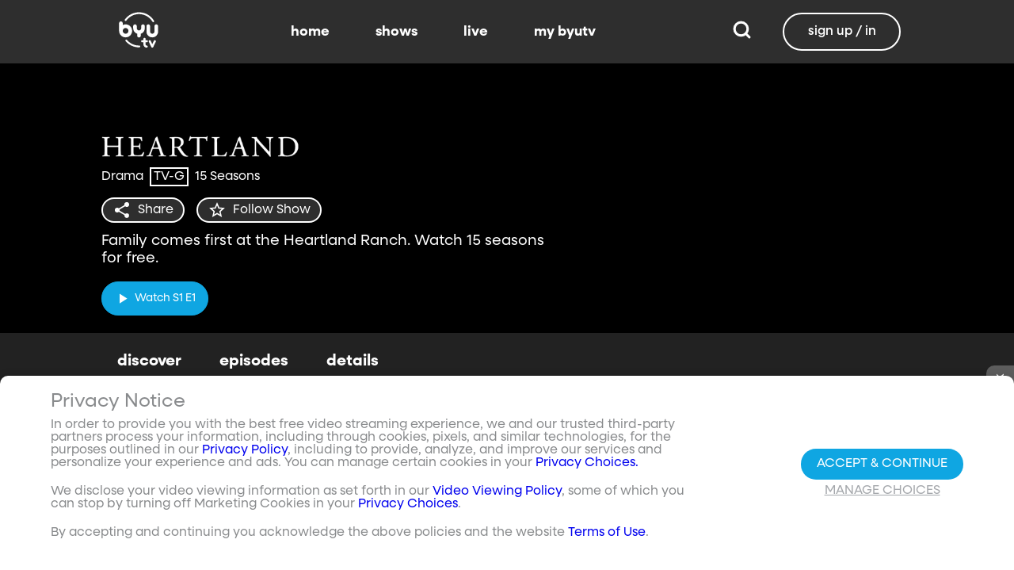

--- FILE ---
content_type: text/html;charset=utf-8
request_url: https://www.byutv.org/heartland?layout=detail&type=content-list&primaryItemImage=content&title=Start%20Watching%20Now&displayProperties=%5B%22seasonNumber%22,%22episodeNumber%22%5D&id=Z2VuOmNvbnRlbnQtbGlzdDpwYXJlbnRJZD00NWRiNDZmNS05ZjdmLTQ0Y2QtOWIyZi1lM2IwMjlkYmMyNGImcHJvcGVydHk9Ynl1dHYmc29ydEZpZWxkPW9yZGluYWwmc29ydERpcmVjdGlvbj1hc2MmaGFzRXhwb3NlZE1lZGlhPXRydWU&view-all=true%2Fseason-5%2Fepisodes%2Fseason-5%2Fepisodes%2Fseason-4%2Fepisodes%2Fseason-4%2Fepisodes%2Fseason-3/episodes/season-1
body_size: 95054
content:
<!DOCTYPE html><html><head><meta charset="utf-8">
<meta name="viewport" content="width=device-width, initial-scale=1, viewport-fit=cover, interactive-widget=resizes-visual">
<title>Heartland - BYUtv</title>
<link rel="preconnect" href="https://images.byub.org">
<link rel="preconnect" href="https://assets.byub.org">
<link rel="preconnect" href="https://assets.adobedtm.com">
<link rel="preconnect" href="https://www.google-analytics.com">
<link rel="preconnect" href="https://connect.facebook.net">
<script src="https://analytics.byub.org/39415de6eaa9/be2de2e485c5/launch-3b514bac2350.min.js" type="text/javascript" async></script>
<style>@charset "UTF-8";:root{--dark:#222;--dark-secondary:#2e2e2e;--white:#fff;--red:#ff0e0e;--black:#0a0a0a}html{box-sizing:border-box}*,:after,:before{box-sizing:inherit}img,video{height:auto;max-width:100%}#__layout,#__nuxt,.page-container,body,html{min-height:100vh;overflow-x:hidden}.flex-grow-container{display:flex;flex-direction:column;flex-grow:1}body,button,input,optgroup,select,textarea{font-family:NeulisSans,BlinkMacSystemFont,-apple-system,Segoe UI,Roboto,Oxygen,Ubuntu,Cantarell,Fira Sans,Droid Sans,Helvetica Neue,Helvetica,Arial,sans-serif}.skeleton>.skeleton-item{background:linear-gradient(90deg,#666 25%,#66666680,#666 75%);background-size:400% 100%;width:100%}.skeleton>.skeleton-item.is-rounded{border-radius:4px}.skeleton>.skeleton-item:after{content:" "}.skeleton>.skeleton-item+.b-skeleton-item{margin-top:.5rem}.skeleton.is-animated>.skeleton-item{animation:skeleton-loading 1.5s infinite}@keyframes skeleton-loading{0%{background-position:100% 50%}to{background-position:0 50%}}html{background-color:#000;overflow-y:auto;scrollbar-color:#666 rgba(0,0,0,.3);scrollbar-width:thin}html::-webkit-scrollbar-track{background-color:#2e2e2e;border-radius:10px;box-shadow:inset 0 0 6px #0000004d}html::-webkit-scrollbar{background-color:#2e2e2e;width:12px}html::-webkit-scrollbar-thumb{background-color:#666;border-radius:10px;box-shadow:inset 0 0 6px #0000004d}html.disable-scroll,html.disable-scroll-modal,html.disable-scroll-player{height:100%;overflow-y:hidden}a{cursor:pointer;text-decoration:none}blockquote,body,dd,dl,dt,fieldset,figure,h1,h2,h3,h4,h5,h6,hr,html,iframe,legend,li,ol,p,pre,textarea,ul{margin:0;padding:0}svg.icon-10px{height:10px;width:10px}svg.icon-20px{height:20px;width:20px}svg.icon-24px{height:24px;width:24px}svg.icon-30px{height:30px;width:30px}svg.icon-36px{height:36px;width:36px}svg.icon-40px{height:40px;width:40px}svg.icon-50px{height:50px;width:50px}.clickable{cursor:pointer;-webkit-user-select:none;-moz-user-select:none;user-select:none}button{font-family:NeulisSans,BlinkMacSystemFont,-apple-system,Segoe UI,Roboto,Oxygen,Ubuntu,Cantarell,Fira Sans,Droid Sans,Helvetica Neue,Helvetica,Arial,sans-serif}.button{font-size:1rem;line-height:1.5}.button,.button .icon{align-items:center;display:inline-flex;justify-content:center}.button .icon{height:1.5em!important;width:1.5em!important}body{background-color:#222;font-size:16px;line-height:1;position:relative;scrollbar-color:#666 rgba(0,0,0,.3);scrollbar-width:thin}body::-webkit-scrollbar-track{background-color:#2e2e2e;border-radius:10px;box-shadow:inset 0 0 6px #0000004d}body::-webkit-scrollbar{background-color:#2e2e2e;width:12px}body::-webkit-scrollbar-thumb{background-color:#666;border-radius:10px;box-shadow:inset 0 0 6px #0000004d}body.has-navbar-fixed-top,html.has-navbar-fixed-top{padding-top:0}.page-container{color:#898b8d;display:flex;flex-direction:column;font-family:NeulisSans,BlinkMacSystemFont,-apple-system,Segoe UI,Roboto,Oxygen,Ubuntu,Cantarell,Fira Sans,Droid Sans,Helvetica Neue,Helvetica,Arial,sans-serif;padding-bottom:calc(3.4375rem + env(safe-area-inset-bottom));padding-top:3rem}@media screen and (((min-width:512px) and (max-width:1023px) and (orientation:portrait)) or ((min-height:512px) and (max-height:1023px) and (orientation:landscape))){.page-container{padding-top:4rem}}@media screen and (min-width:1024px){.page-container{padding:5rem 0 0}}.page-container.hide-nav-bar{padding-top:0!important}.fade-enter-active,.fade-leave-active{transition:opacity .5s}.fade-enter-from,.fade-leave-to,.fade-loading-enter-from,.fade-loading-leave-to{opacity:0}.fade-loading-enter-active,.fade-loading-leave-active{transition:opacity .3s}.app-main>.fade-leave-active{position:absolute}.b-tooltip .fade-enter-active{transition-delay:.5s}.header{color:#fff;font-weight:700}.account-page-content{margin-left:auto;margin-right:auto;max-width:34rem;padding:2.75rem .9375rem;width:100%}.page-background{align-items:center;background:linear-gradient(#171717cc,#171717cc),url(/images/background/background_clouds.jpg);background-repeat:no-repeat;background-size:cover;display:flex;flex-direction:column;justify-content:center;padding-top:6rem;width:100%}.page-background .account-form-success.account-page-content{background-color:#fff;min-height:180px}.page-background .account-form-alt.account-page-content{background-color:#fff;display:flex;flex-direction:column;justify-content:space-between;min-height:280px}.page-background .account-form-alt.account-page-content .b-checkbox .check{background:#fffa;border:1px solid hsla(0,0%,100%,.251);border-radius:9999px}.page-background .account-form.account-page-content{background-color:#fff;min-height:280px}.page-background .account-form.account-page-content .b-checkbox .check{background:#fffa;border:1px solid hsla(0,0%,100%,.251);border-radius:9999px}.card{border-radius:10px;width:270px}.confirm-btn{background-color:#11a7e2!important}.cancel-btn{background-color:#898b8d!important}.field .label{font-size:.9rem}.field .control.has-icons-right .icon.is-right{color:#898b8d!important;right:8px;top:5px}.field .input{height:50px}.field .input::-ms-reveal{display:none}.field .input::-moz-placeholder{color:#898b8d}.field .input::placeholder{color:#898b8d}.field .input:active,.field .input:focus{border-color:#3e3e3e;box-shadow:none}input:-webkit-autofill,input:-webkit-autofill:focus,input:-webkit-autofill:hover,select:-webkit-autofill,select:-webkit-autofill:focus,select:-webkit-autofill:hover,textarea:-webkit-autofill,textarea:-webkit-autofill:focus,textarea:-webkit-autofill:hover{border-color:#3e3e3e;-webkit-text-fill-color:#fff;-webkit-box-shadow:inset 0 0 0 1000px #222;-webkit-transition:background-color 5000s ease-in-out 0s;transition:background-color 5000s ease-in-out 0s}.tag:not(body){border-radius:1rem;color:#fff;font-size:12px;font-weight:700;height:1.25rem;letter-spacing:0;line-height:20px;padding-left:10px;padding-right:10px;text-transform:uppercase}@media screen and (((max-width:511px) and (orientation:portrait)) or ((max-height:511px) and (orientation:landscape))){.tag:not(body){font-size:10px}}.tag:not(body).tag-red{background-color:#e40000}.tag:not(body).tag-blue{background-color:#11a7e2!important}.tag:not(body).tag-clear{background-color:#0000004d}.load-more-button{border:1.5px solid #fff;border-radius:20px;box-sizing:border-box;color:#fff;cursor:pointer;font-size:12px;font-size:16px;font-weight:700;line-height:14px;margin:20px auto 0;padding:13px 21.5px;text-align:center;white-space:nowrap;width:200px}.select-field .control{height:100%}.select-field .control .select{height:100%;width:100%}.select-field .control .select select{border-radius:4px;color:#fff;font-size:.9rem;height:100%;padding-left:16px;width:100%}.select-field .control .select select:focus{border-color:#fff}.select-field .control .select:after{border-color:#898b8d!important}.page-content.static-page{padding-bottom:1rem;padding-top:1rem}.page-content.static-page h1.header{color:#fff;font-size:2.5rem;font-weight:700}.page-content.static-page h2.header{color:#fff;font-size:2rem;font-weight:700}.page-content.static-page p{margin:10px 0;text-align:start}.page-content.static-page a{color:#11a7e2!important;text-decoration:none;transition:.1s ease-in-out}.page-content.static-page li.header{box-sizing:border-box;font-size:2rem}.dropdown-item{font-weight:700}.pagination-link[disabled]{visibility:hidden}mark{background-color:#11a7e2;color:#fff}.carousel .carousel-indicator .indicator-item .indicator-style,.carousel .carousel-indicator .indicator-item.is-active .indicator-style{border:unset}@media screen and (max-width:1023px){.notices.is-bottom{bottom:55px;padding:0 2em 0 0}}@media screen and (max-width:511px){.notices.is-bottom{padding:0}}h1,h2,h3,h4,h5,h6{font-size:100%;font-weight:400}.container{flex-grow:1;margin:0 auto;max-width:100%;padding:0 15px;position:relative;width:auto}@media screen and (min-width:1408px){.container:not(.is-max-desktop):not(.is-max-widescreen){max-width:1344px}}@media screen and (min-width:1216px){.container:not(.is-max-desktop){max-width:1152px}}.is-flex{display:flex}.is-align-items-center{align-items:center!important}.is-justify-content-space-between{justify-content:space-between!important}.is-justify-content-flex-end{justify-content:flex-end!important}.image{display:block;position:relative}.image img{display:block;height:auto;width:100%}.image img.is-rounded{border-radius:9999px}.image.is-fullwidth{width:100%}@media screen and (((min-width:512px) and (max-width:1023px) and (orientation:portrait)) or ((min-height:512px) and (max-height:1023px) and (orientation:landscape))){.level{display:flex;justify-content:space-between}}.level-left{align-items:center;justify-content:flex-start}@media print,screen and (min-width:512px){.level-left{display:flex}}.level-right{align-items:center;justify-content:flex-end}@media print,screen and (min-width:512px){.level-right{display:flex}}.columns{margin-left:-15px;margin-right:-15px;margin-top:-15px}.columns.is-mobile{display:flex}.columns.is-multiline{flex-wrap:wrap}.columns.is-centered{justify-content:center}.columns:last-child{margin-bottom:-15px}.columns:not(:last-child){margin-bottom:calc(1.5rem - 15px)}@media print,screen and (min-width:512px){.columns:not(.is-desktop){display:flex}}@media screen and (min-width:1024px){.columns.is-desktop{display:flex}}@media screen and (max-width:511px){.is-hidden-mobile{display:none!important}}@media print,screen and (min-width:512px) and (max-width:1023px){.is-hidden-tablet{display:none!important}}@media print,screen and (max-width:1023px){.is-hidden-touch{display:none!important}}@media print,screen and (min-width:1024px){.is-hidden-desktop{display:none!important}}.image img.is-rounded{border:2px solid #eeeff0}@media screen and (((max-width:511px) and (orientation:portrait)) or ((max-height:511px) and (orientation:landscape))){.byub-modal .modal-content{max-width:100%!important}}@media screen and (min-width:1024px){.byub-modal .modal-content{max-width:unset!important;min-width:960px!important;width:50vw!important}}.byub-modal .modal-content{border-radius:10px;height:95%;scrollbar-color:#666 rgba(0,0,0,.3);scrollbar-width:thin}.byub-modal .modal-content::-webkit-scrollbar-track{background-color:#2e2e2e;border-radius:10px;box-shadow:inset 0 0 6px #0000004d}.byub-modal .modal-content::-webkit-scrollbar{background-color:#2e2e2e;width:12px}.byub-modal .modal-content::-webkit-scrollbar-thumb{background-color:#666;border-radius:10px;box-shadow:inset 0 0 6px #0000004d}.byub-modal .modal-content::-webkit-scrollbar{border-radius:10px}.byub-modal.is-full-screen{bottom:55px}.byub-modal.is-full-screen .modal-content{max-height:calc(100vh - 55px);top:unset}.byub-modal .modal__header .circular-button{background-color:#222!important}.byub-modal .modal-close.is-large{display:none}.byub-modal .modal__header{display:flex;padding:20px 20px 20px 2rem;z-index:1}.byub-modal .modal-container.hidden{display:none}.byub-modal .modal-container{background-color:#222;padding-bottom:.9375rem}.byub-modal .header-background{background-color:#000000d9;min-height:75px;padding:0;position:sticky;position:-webkit-sticky;top:0;width:100%;z-index:1}.column{display:block;flex-basis:0;flex-grow:1;flex-shrink:1;padding:15px}html.audio-only.player-open .byub-modal.is-full-screen{bottom:155px}html.audio-only.player-open .byub-modal.is-full-screen .modal-content{max-height:calc(100vh - 155px);top:unset}html.audio-only.player-open .byub-modal{bottom:100px}html.audio-only.player-open .byub-modal .modal-content{max-height:calc(100vh - 140px)}.notification{background-color:#f14668;border-radius:4px;color:#fff;margin-bottom:0;margin-top:8px;padding:1rem 2.5rem 1rem 1.5rem;position:relative}.notification.is-success{background-color:#23d160}.notification .media-content{overflow-x:unset;padding-top:9px}.notification:not(:last-child){margin-bottom:1.5rem}.notification>.delete{position:absolute;right:.5rem;top:.5rem}.delete{background-color:#0a0a0a33;border:none;border-radius:9999px;cursor:pointer;display:inline-block;flex-grow:0;flex-shrink:0;font-size:0;height:20px;max-height:20px;max-width:20px;min-height:20px;min-width:20px;outline:none;pointer-events:auto;position:relative;-webkit-user-select:none;-moz-user-select:none;user-select:none;vertical-align:top;width:20px}.delete:after,.delete:before{background-color:#fff;content:"";height:50%;left:50%;position:absolute;top:50%;transform:translate(-50%,-50%);transform-origin:center;width:2px}.delete:before{transform:translate(-50%,-50%) rotate(45deg)}.delete:after{transform:translate(-50%,-50%) rotate(-45deg)}</style>
<style>@font-face{font-display:swap;font-family:NeulisSans;font-style:normal;font-weight:300;src:url(https://assets.byub.org/fonts/NeulisSans/NeulisSans-Light.otf) format("opentype")}@font-face{font-display:swap;font-family:NeulisSans;font-style:normal;font-weight:400;src:url(https://assets.byub.org/fonts/NeulisSans/NeulisSans-Regular.otf) format("opentype")}@font-face{font-display:swap;font-family:NeulisSans;font-style:normal;font-weight:500;src:url(https://assets.byub.org/fonts/NeulisSans/NeulisSans-Medium.otf) format("opentype")}@font-face{font-display:swap;font-family:NeulisSans;font-style:normal;font-weight:700;src:url(https://assets.byub.org/fonts/NeulisSans/NeulisSans-Bold.otf) format("opentype")}@font-face{font-display:swap;font-family:NeulisSans;font-style:italic;font-weight:300;src:url(https://assets.byub.org/fonts/NeulisSans/NeulisSans-LightItalic.otf) format("opentype")}@font-face{font-display:swap;font-family:NeulisSans;font-style:italic;font-weight:400;src:url(https://assets.byub.org/fonts/NeulisSans/NeulisSans-Italic.otf) format("opentype")}@font-face{font-display:swap;font-family:NeulisSans;font-style:italic;font-weight:500;src:url(https://assets.byub.org/fonts/NeulisSans/NeulisSans-MediumItalic.otf) format("opentype")}@font-face{font-display:swap;font-family:NeulisSans;font-style:italic;font-weight:700;src:url(https://assets.byub.org/fonts/NeulisSans/NeulisSans-BoldItalic.otf) format("opentype")}@font-face{font-display:swap;font-family:NeulisSans Black;font-style:normal;src:url(https://assets.byub.org/fonts/NeulisSans/NeulisSans-Black.otf) format("opentype")}</style>
<style>@font-face{font-display:swap;font-family:Playfair Display SC;font-style:normal;font-weight:400;src:url(https://assets.byub.org/fonts/Playfair_Display_SC/PlayfairDisplaySC-Regular.ttf) format("truetype")}@font-face{font-display:swap;font-family:Courier Prime;font-style:normal;font-weight:400;src:url(https://assets.byub.org/fonts/Courier_Prime/CourierPrime-Regular.ttf) format("truetype")}@font-face{font-display:swap;font-family:Dancing Script;font-style:normal;font-weight:400;src:url(https://assets.byub.org/fonts/Dancing_Script/static/DancingScript-Regular.ttf) format("truetype")}@font-face{font-display:swap;font-family:Indie Flower;font-style:normal;font-weight:400;src:url(https://assets.byub.org/fonts/Indie_Flower/IndieFlower-Regular.ttf) format("truetype")}@font-face{font-display:swap;font-family:PT Sans Caption;font-style:normal;font-weight:400;src:url(https://assets.byub.org/fonts/PT_Sans_Caption/PTSansCaption-Regular.ttf) format("truetype")}@font-face{font-display:swap;font-family:"PT Serif Caption";font-style:normal;font-weight:400;src:url(https://assets.byub.org/fonts/PT_Serif_Caption/PTSerifCaption-Regular.ttf) format("truetype")}@font-face{font-display:swap;font-family:Roboto Mono;font-style:normal;font-weight:300;src:url(https://assets.byub.org/fonts/Roboto_Mono/RobotoMono-Regular.ttf) format("truetype")}</style>
<style>.top-left[data-v-06365179]{left:0}.top-left[data-v-06365179],.top-right[data-v-06365179]{margin:2.5%;position:absolute;top:0}.top-right[data-v-06365179]{right:0}.relative[data-v-06365179]{position:relative}.label-group[data-v-06365179]{display:flex;font-weight:700;justify-content:space-between;text-shadow:none}.label[data-v-06365179]{border-radius:100rem;color:#fff;font-size:.65rem;line-height:normal;margin-right:.5rem;padding:.25rem .65rem;text-transform:uppercase;text-wrap:nowrap}</style>
<style>[data-v-a0ccf1cc]:root{--dark:#222;--dark-secondary:#2e2e2e;--white:#fff;--red:#ff0e0e;--black:#0a0a0a}.image-renderer[data-v-a0ccf1cc],.image-renderer picture[data-v-a0ccf1cc]{height:100%;width:100%}.image[data-v-a0ccf1cc]{aspect-ratio:auto;display:block;height:auto;max-height:100%;max-width:100%;width:100%}.clickable[data-v-a0ccf1cc]{transition:all .3s ease}.clickable[data-v-a0ccf1cc]:hover{transform:scale(1.05)}.loading-wave[data-v-a0ccf1cc]{animation:loading-wave-base-a0ccf1cc 3s ease-in-out infinite;background:linear-gradient(90deg,#2a2a2a,#323232 25%,#383838,#323232 75%,#2a2a2a);background-size:200% 100%;border-radius:8px;z-index:1}.loading-wave[data-v-a0ccf1cc],.loading-wave .image-loading-wave[data-v-a0ccf1cc]{height:100%;overflow:hidden;position:relative;width:100%}.loading-wave .image-loading-wave[data-v-a0ccf1cc]{background:inherit}@keyframes loading-wave-base-a0ccf1cc{0%,to{background-position:200% 0}50%{background-position:-200% 0}}@keyframes loading-wave-shimmer-a0ccf1cc{0%{left:-150%;opacity:0}15%{opacity:1}85%{opacity:1}to{left:100%;opacity:0}}@keyframes loading-wave-secondary-a0ccf1cc{0%{left:-200%;opacity:0}20%{opacity:.6}80%{opacity:.6}to{left:120%;opacity:0}}picture.is-loading[data-v-a0ccf1cc]{opacity:0;pointer-events:none;position:absolute}picture[data-v-a0ccf1cc]:not(.is-loading){opacity:1;transition:opacity .3s ease-in-out}.channel-image .image[data-v-a0ccf1cc]{width:auto}</style>
<style>:root{--dark:#222;--dark-secondary:#2e2e2e;--white:#fff;--red:#ff0e0e;--black:#0a0a0a}.loader,.loader:after{border-radius:50%;height:20px;width:20px}.loader{align-self:center;animation:load8 1.1s linear infinite;border-bottom:.5em solid hsla(0,2%,63%,.2);border-right:.5em solid hsla(0,2%,63%,.2);border-top:.5em solid hsla(0,2%,63%,.2);margin-right:10px;position:relative;transform:translateZ(0)}@keyframes load8{0%{transform:rotate(0)}to{transform:rotate(1turn)}}</style>
<style>[data-v-ee009bfc]:root{--dark:#222;--dark-secondary:#2e2e2e;--white:#fff;--red:#ff0e0e;--black:#0a0a0a}.b-tooltip.is-top .tooltip-content[data-v-ee009bfc]{left:40%}.button.circular-button[data-v-ee009bfc]{border:none;border-radius:9999px;box-shadow:0 5px 10px 5px #00000026;cursor:pointer;margin:0 10px 0 0;outline:none;padding:0;transition:scale .5s,opacity 1s}.button.circular-button[data-v-ee009bfc]:hover{scale:1.18}.button.circular-button .alignContent .icon[data-v-ee009bfc],.button.circular-button .alignContent .loader.spinner[data-v-ee009bfc]{height:100%;margin:auto;padding:.2em}.button.circular-button .alignContent .icon[data-v-ee009bfc] :before,.button.circular-button .alignContent .loader.spinner[data-v-ee009bfc] :before{font-size:unset}.button.circular-button .alignContent span[data-v-ee009bfc]{align-items:center;display:flex;justify-content:center}.button.circular-button .spinner[data-v-ee009bfc]{height:50%;margin-left:10px;width:50%}.button.circular-button .spinner[data-v-ee009bfc] :before{font-size:unset}.button.circular-button.show-text[data-v-ee009bfc]{height:40px}.button.circular-button.show-text .alignContent[data-v-ee009bfc]{align-items:center;display:flex;justify-content:center;margin-left:1px;margin-right:9px}.button.circular-button.show-text .alignContent .textButton[data-v-ee009bfc]{margin-top:1px}.button.circular-button.show-text .alignContent .icon[data-v-ee009bfc]{height:100%}@media screen and (max-width:1023px){.button.circular-button.show-text[data-v-ee009bfc]{aspect-ratio:1/1;border-radius:50%}.button.circular-button.show-text .alignContent[data-v-ee009bfc]{margin:0}.button.circular-button.show-text .alignContent .textButton[data-v-ee009bfc]{display:none}.button.circular-button.show-text .alignContent .icon[data-v-ee009bfc]{height:100%;margin:0}}.tooltiptext[data-v-ee009bfc]{background-color:#000;border-radius:6px;color:#fff;display:block;opacity:0;padding:5px;position:absolute;text-align:center;transition:opacity .1s;width:auto}button:hover .tooltiptext[data-v-ee009bfc]{opacity:1;transition:opacity .3s linear .3s}.tooltiptext[data-v-ee009bfc]{white-space:nowrap}.tooltiptext.is-top[data-v-ee009bfc]{bottom:120%}.tooltiptext.is-top[data-v-ee009bfc]:before{border:5px solid transparent;border-top-color:#000;content:"";left:calc(50% - 5px);position:absolute;top:100%}.tooltiptext.is-left[data-v-ee009bfc]{right:120%}.tooltiptext.is-left[data-v-ee009bfc]:before{border:5px solid transparent;border-left-color:#000;content:"";left:100%;position:absolute;top:calc(50% - 5px)}.tooltiptext.is-right[data-v-ee009bfc]{left:120%}.tooltiptext.is-right[data-v-ee009bfc]:before{border:5px solid transparent;border-right-color:#000;content:"";position:absolute;right:100%;top:calc(50% - 5px)}</style>
<style>[data-v-e2dc434c]:root{--dark:#222;--dark-secondary:#2e2e2e;--white:#fff;--red:#ff0e0e;--black:#0a0a0a}.circle[data-v-e2dc434c]{padding:5px!important}.button-renderer[data-v-e2dc434c]{background:none;display:inline-flex;flex-direction:column;height:100%;justify-content:center;position:relative}.button-renderer .parent-button-container[data-v-e2dc434c]{opacity:1}.button-renderer .parent-button-container.hide-when-children[data-v-e2dc434c]{opacity:0;pointer-events:none;transition:opacity .2s ease-in-out}.button-renderer .parent-button-container .button[data-v-e2dc434c]{border-style:solid;height:100%;padding:2px 12px;position:relative;transition:all .2s ease-in-out}.button-renderer .parent-button-container .button.show-playhead[data-v-e2dc434c]{overflow:hidden}.button-renderer .parent-button-container .button.show-playhead[data-v-e2dc434c]:before{background:#32323280;bottom:0;content:"";height:5px;left:0;pointer-events:none;position:absolute;width:100%}.button-renderer .parent-button-container .button.show-playhead[data-v-e2dc434c]:after{background:#fff;bottom:0;content:"";height:4px;left:0;pointer-events:none;position:absolute;width:calc(var(--playhead-percentage, 0)*1%)}.button-renderer .parent-button-container .button[data-v-e2dc434c]:hover{transform:scale(1.15)}@media screen and (((max-width:511px) and (orientation:portrait)) or ((max-height:511px) and (orientation:landscape))){.button-renderer .parent-button-container .button[data-v-e2dc434c]:hover{transform:none}}.button-renderer .parent-button-container .button.rounded[data-v-e2dc434c]{border-radius:99999px}.button-renderer .parent-button-container .button.extra-padding[data-v-e2dc434c]{padding:10px 15px}.button-renderer .parent-button-container .button.thin-border[data-v-e2dc434c]{border-width:1px}.button-renderer .parent-button-container .button .tooltip[data-v-e2dc434c]{background-color:#000;border-radius:6px;opacity:0;padding:5px;pointer-events:none;position:absolute;transform:translateY(-100%);transition:opacity .1s;width:auto}.button-renderer .parent-button-container .button[data-v-e2dc434c]:hover{cursor:pointer}.button-renderer .parent-button-container .button:hover .tooltip[data-v-e2dc434c]{bottom:25%;opacity:1;transition:opacity .3s linear .3s}.button-renderer .parent-button-container .button:hover .tooltip[data-v-e2dc434c]:before{border:5px solid transparent;border-top-color:#000;content:"";left:calc(50% - 5px);position:absolute;top:100%}.button-renderer .child-enter-active[data-v-e2dc434c],.button-renderer .child-enter-active .child-button[data-v-e2dc434c]{transition:all .4s}.button-renderer .child-leave-active[data-v-e2dc434c],.button-renderer .child-leave-active .child-button[data-v-e2dc434c]{transition:opacity .15s}.button-renderer .child-enter-from[data-v-e2dc434c],.button-renderer .child-leave-to[data-v-e2dc434c]{gap:0;opacity:0;transform:translateY(calc(50% - 22px))}.button-renderer .child-enter-from .child-button[data-v-e2dc434c],.button-renderer .child-leave-to .child-button[data-v-e2dc434c]{transform:scaleY(0)}.button-renderer .child-enter-to[data-v-e2dc434c],.button-renderer .child-leave-from[data-v-e2dc434c]{opacity:1}.button-renderer .child-enter-to .child-button[data-v-e2dc434c],.button-renderer .child-leave-from .child-button[data-v-e2dc434c]{transform:scaleY(1)}.button-renderer .children-button-container[data-v-e2dc434c]{align-items:center;background:none;display:flex;flex-direction:column;gap:7px;padding-bottom:5px;position:absolute;right:-5px}.button-renderer .children-button-container .child-button[data-v-e2dc434c]{border-radius:99999px;position:relative;z-index:10}.button-renderer .children-button-container .child-button .child-tooltip[data-v-e2dc434c]{background-color:#000;border-radius:6px;margin-bottom:10px;opacity:0;padding:5px;pointer-events:none;position:absolute;transform:translateY(-100%);transition:opacity .1s;width:auto}.button-renderer .children-button-container .child-button[data-v-e2dc434c]:hover{cursor:pointer}.button-renderer .children-button-container .child-button:hover .child-tooltip[data-v-e2dc434c]{opacity:1;transition:opacity .3s linear .3s}.button-renderer .children-button-container .child-button:hover .child-tooltip[data-v-e2dc434c]:before{border:5px solid transparent;border-top-color:#000;content:"";left:calc(50% - 5px);position:absolute;top:100%}</style>
<style>[data-v-e35128f7]:root{--dark:#222;--dark-secondary:#2e2e2e;--white:#fff;--red:#ff0e0e;--black:#0a0a0a}.image-card-container[data-v-e35128f7]{--badge-size:60px;--image-corner-offset:15px;--favorite-badge-size:36px;--button-scale:1;--title-font-size:1.25rem;--subtitle-font-size:.875rem;--details-font-size:.875rem;--description-font-size:.875rem}@media screen and (((max-width:511px) and (orientation:portrait)) or ((max-height:511px) and (orientation:landscape))){.image-card-container[data-v-e35128f7]{--badge-size:45px;--image-corner-offset:5px;--favorite-badge-size:30px;--button-scale:.75;--title-font-size:1rem;--subtitle-font-size:.8rem;--details-font-size:.625rem;--description-font-size:.75rem}}@media screen and (((min-width:512px) and (max-width:1023px) and (orientation:portrait)) or ((min-height:512px) and (max-height:1023px) and (orientation:landscape))){.image-card-container[data-v-e35128f7]{--badge-size:50px;--image-corner-offset:10px;--favorite-badge-size:36px;--button-scale:.875;--title-font-size:1.25rem;--subtitle-font-size:1rem;--details-font-size:.75rem;--description-font-size:.875rem}}.image-card-container[data-v-e35128f7]{aspect-ratio:var(--aspect-ratio);display:flex;flex:none;flex-direction:column;position:relative;width:100%}@media screen and (((max-width:1023px) and (orientation:portrait))){.image-card-container[data-v-e35128f7]{aspect-ratio:var(--portrait-aspect-ratio)}}.image-card-container .content-image[data-v-e35128f7]{border-radius:10px;display:block;height:100%;overflow:hidden;position:relative;width:100%}.image-card-container .content-image.show-playhead[data-v-e35128f7]:before{background:#32323280;bottom:0;content:"";height:5px;left:0;pointer-events:none;position:absolute;width:100%}.image-card-container .content-image.show-playhead[data-v-e35128f7]:after{background:#fff;bottom:0;content:"";height:4px;left:0;pointer-events:none;position:absolute;width:calc(var(--playhead-percentage, 0)*1%)}.image-card-container .label-group-primary[data-v-e35128f7]{height:1.25rem;left:var(--image-corner-offset);position:absolute;top:var(--image-corner-offset)}.image-card-container .favorite-badge[data-v-e35128f7]{align-items:center;background-color:#323232cc;border-radius:50%;color:#fff;display:flex;height:var(--favorite-badge-size);justify-content:center;padding:6px;position:absolute;right:var(--image-corner-offset);top:var(--image-corner-offset);transform:scale(var(--button-scale,1));width:var(--favorite-badge-size)}.image-card-container .badge[data-v-e35128f7]{bottom:var(--image-corner-offset);height:var(--badge-size);left:var(--image-corner-offset);position:absolute;width:var(--badge-size)}.image-card-container .button-group-primary[data-v-e35128f7]{bottom:var(--image-corner-offset);position:absolute;right:var(--image-corner-offset)}.image-card-container .button-group-primary .button-primary[data-v-e35128f7]{transform:scale(var(--button-scale,1))}.image-card-container .button-group-primary.centered[data-v-e35128f7]{bottom:50%;right:50%;transform:translate(50%,50%)}.image-card-container .button-group-primary.centered .button-primary[data-v-e35128f7]{transform:scale(calc(var(--button-scale, 1)*2))}.skeleton-image[data-v-e35128f7]{height:100%;width:100%}.skeleton-line[data-v-e35128f7]{margin-bottom:.125rem;margin-top:.75rem}</style>
<style>[data-v-efa7d590]:root{--dark:#222;--dark-secondary:#2e2e2e;--white:#fff;--red:#ff0e0e;--black:#0a0a0a}.detail-card-container[data-v-efa7d590]{--image-width:270px;--badge-size:60px;--image-corner-offset:15px;--favorite-badge-size:36px;--button-scale:1;--title-font-size:1.25rem;--subtitle-font-size:.875rem;--details-font-size:.875rem;--description-font-size:.875rem;--line-margin:4px}.detail-card-container.square-image[data-v-efa7d590]{--image-width:170px}@media screen and (max-width:1023px){.detail-card-container.square-image[data-v-efa7d590]{--image-width:130px}}@media screen and (((max-width:511px) and (orientation:portrait)) or ((max-height:511px) and (orientation:landscape))){.detail-card-container[data-v-efa7d590]{--image-width:130px;--badge-size:45px;--image-corner-offset:5px;--favorite-badge-size:30px;--button-scale:.75;--title-font-size:1rem;--subtitle-font-size:.8rem;--details-font-size:.625rem;--description-font-size:.75rem}}@media screen and (((min-width:512px) and (max-width:1023px) and (orientation:portrait)) or ((min-height:512px) and (max-height:1023px) and (orientation:landscape))){.detail-card-container[data-v-efa7d590]{--image-width:270px;--badge-size:50px;--image-corner-offset:10px;--favorite-badge-size:36px;--button-scale:.875;--title-font-size:1.25rem;--subtitle-font-size:1rem;--details-font-size:.75rem;--description-font-size:.875rem}}.detail-card-container[data-v-efa7d590]{display:flex;flex:none;flex-direction:column;overflow:hidden;position:relative;width:100%}.detail-card-container .main-container[data-v-efa7d590]{align-items:center;display:flex;width:100%}.detail-card-container .image-container[data-v-efa7d590]{align-content:center;min-width:var(--image-width);position:relative;width:var(--image-width)}.detail-card-container .info-container[data-v-efa7d590]{display:flex;flex-direction:column;justify-content:center;margin-left:.75rem;max-height:calc(var(--image-width)*.5625);width:100%}@media screen and (max-width:1023px){.detail-card-container .info-container[data-v-efa7d590]{justify-content:start}}.detail-card-container .info-container .label-group-secondary[data-v-efa7d590]{height:1.25rem;margin-bottom:.3125rem}.detail-card-container .info-container .title[data-v-efa7d590]{font-size:var(--title-font-size);font-weight:700;line-height:calc(var(--title-font-size)*1.2)}.detail-card-container .info-container .subtitle[data-v-efa7d590]{align-content:center;display:flex;flex-wrap:wrap;font-size:var(--subtitle-font-size);line-height:calc(var(--title-font-size)*1.2)}.detail-card-container .info-container .details[data-v-efa7d590]{font-size:var(--details-font-size);line-height:calc(var(--details-font-size)*1.5);text-wrap:nowrap}.detail-card-container .info-container .description[data-v-efa7d590]{font-size:var(--description-font-size);line-height:calc(var(--title-font-size)*.8);margin-bottom:.3125rem;margin-top:calc(var(--line-margin)*3)}.detail-card-container .description-container[data-v-efa7d590]{width:100%}.detail-card-container .description-container .description[data-v-efa7d590]{font-size:var(--description-font-size);line-height:1rem;margin:.75rem}.portrait[data-v-efa7d590]{display:none}@media screen and (((max-width:511px) and (orientation:portrait)) or ((max-height:511px) and (orientation:landscape))){.portrait[data-v-efa7d590]{display:block!important}.standard[data-v-efa7d590]{display:none!important}}@media screen and (((max-width:1023px) and (orientation:portrait))){.portrait[data-v-efa7d590]{display:block}.standard[data-v-efa7d590]{display:none!important}}.skeleton-image[data-v-efa7d590]{aspect-ratio:16/9;width:100%}.skeleton-line[data-v-efa7d590]{margin-bottom:.125rem;margin-top:.75rem}</style>
<style>:root{--dark:#222;--dark-secondary:#2e2e2e;--white:#fff;--red:#ff0e0e;--black:#0a0a0a}.simple-player{height:100%}.simple-video-container{background-color:#000;display:flex;height:100%;width:100%}.simple-video-container .video-player{display:block;height:100%;-o-object-fit:cover;object-fit:contain;-o-object-position:center right;object-position:center right;position:absolute;right:0;top:0;width:100%}.container-modal .simple-player #simple-video-element{min-height:unset}</style>
<style>[data-v-3b93b400]:root{--dark:#222;--dark-secondary:#2e2e2e;--white:#fff;--red:#ff0e0e;--black:#0a0a0a}.hero-renderer[data-v-3b93b400]{--hero-height: calc(100vh - 275px) ;--hero-min-height:420px;--hero-image-aspect-ratio:16/9;--body-justify:center;--body-max-width:45vw;--body-bottom-padding:30px;--logo-image-max-width:250px;--button-right-margin:15px;--button-side-padding:25px;--base-font-size:18px;--base-button-height:40px;--navbar-height:5rem;--overlay-gradient:linear-gradient(180deg,#000,transparent 20%),linear-gradient(90deg,#000,transparent 60%)}.hero-renderer.schedule[data-v-3b93b400]{--hero-height: calc(100vh - 141px) }@media screen and (((max-width:1023px) and (orientation:portrait))){.hero-renderer.schedule[data-v-3b93b400]{--hero-image-aspect-ratio:16/9;--hero-min-height:unset}.hero-renderer.schedule .hero .hero-overlay[data-v-3b93b400]{min-height:unset}}@media screen and (((max-width:1023px) and (orientation:portrait))) and (((max-width:511px) and (orientation:portrait)) or ((max-height:511px) and (orientation:landscape))){.hero-renderer.schedule .hero .hero-body .title[data-v-3b93b400]{margin-bottom:0!important}.hero-renderer.schedule .hero .hero-body[data-v-3b93b400] .button{font-size:10px!important}}@media screen and (max-width:1023px){.hero-renderer[data-v-3b93b400]{--body-max-width:initial}}@media screen and (((max-width:1023px) and (orientation:portrait))){.hero-renderer[data-v-3b93b400]{--hero-height:unset;--hero-image-aspect-ratio:3/4;--body-justify:flex-end;--logo-image-max-width:150px;--button-right-margin:10px;--button-side-padding:10px;--base-font-size:16px;--overlay-gradient:linear-gradient(180deg,#000,transparent 10%),linear-gradient(0deg,#000,#00000097 35%,transparent 50%);--navbar-height:3rem}}@media screen and (((max-width:1023px) and (orientation:portrait))) and (((min-width:512px) and (max-width:1023px) and (orientation:portrait)) or ((min-height:512px) and (max-height:1023px) and (orientation:landscape))){.hero-renderer[data-v-3b93b400]{--hero-height:75vh;--navbar-height:4rem;--logo-image-max-width:200px;--base-font-size:18px}}@media screen and (((max-width:1023px) and (orientation:landscape))){.hero-renderer[data-v-3b93b400]{--logo-image-max-width:180px}}.schedule[data-v-3b93b400]{--hero-image-aspect-ratio:16/9;--hero-min-height:250px}.hero-renderer[data-v-3b93b400]{background-color:#000;position:relative;width:100%}@media screen and (min-width:1024px){.hero-renderer.schedule[data-v-3b93b400]{--body-justify:flex-end;--body-bottom-padding:100px}}.hero-renderer .hero[data-v-3b93b400]{display:flex;flex-direction:column;height:100%}.hero-renderer .hero .preview-video[data-v-3b93b400]{aspect-ratio:16/9;height:100%;-o-object-fit:cover;object-fit:cover;-o-object-position:center;object-position:center;opacity:0;position:absolute;right:0;top:0;transition:all 1s ease-in-out;width:100%}.hero-renderer .hero .preview-video.live-player[data-v-3b93b400]{opacity:1}.hero-renderer .hero .preview-mute-button[data-v-3b93b400]{bottom:10%;position:absolute;right:20px;z-index:1}@media screen and (((max-width:1023px) and (orientation:portrait))){.hero-renderer .hero .preview-mute-button[data-v-3b93b400]{bottom:1%;right:10px}}.hero-renderer .hero .hero-image[data-v-3b93b400]{align-self:flex-end;aspect-ratio:var(--hero-image-aspect-ratio);height:100%;max-height:var(--hero-height);min-height:var(--hero-min-height);overflow:hidden;position:static}.hero-renderer .hero[data-v-3b93b400] .hero-image{height:100%;-o-object-fit:contain;object-fit:contain;-o-object-position:right;object-position:right;top:var(--image-top-offset,0)}@media screen and (max-width:1023px){.hero-renderer .hero[data-v-3b93b400] .hero-image{-o-object-fit:cover;object-fit:cover}}@media screen and (((max-width:1023px) and (orientation:portrait))){.hero-renderer .hero[data-v-3b93b400] .hero-image{height:auto;-o-object-fit:cover;object-fit:cover;width:100%}}.hero-renderer .hero .hero-body[data-v-3b93b400]{align-items:flex-start;bottom:0;display:flex;flex-direction:column;font-weight:400;height:calc(100% - var(--navbar-height));justify-content:var(--body-justify);margin:auto 0;padding-bottom:var(--body-bottom-padding);position:absolute;text-shadow:2px 2px 4px #000;width:100%}@media screen and (((max-width:511px) and (orientation:portrait)) or ((max-height:511px) and (orientation:landscape))){.hero-renderer .hero .hero-body[data-v-3b93b400]{padding-left:10px;padding-right:10px}}@media screen and (((min-width:512px) and (max-width:1023px) and (orientation:portrait)) or ((min-height:512px) and (max-height:1023px) and (orientation:landscape))){.hero-renderer .hero .hero-body[data-v-3b93b400]{padding-left:15px;padding-right:15px}}@media screen and (min-width:1024px){.hero-renderer .hero .hero-body[data-v-3b93b400]{padding-left:10vw;padding-right:10vw}}.hero-renderer .hero .hero-body .logo-image[data-v-3b93b400]{aspect-ratio:2/1;height:unset;left:0;margin-bottom:14px;max-width:var(--logo-image-max-width);position:relative}@media screen and (((max-width:1023px) and (orientation:portrait))){.hero-renderer .hero .hero-body .logo-image[data-v-3b93b400]{filter:drop-shadow(2px 2px 4px rgb(0,0,0))}}.hero-renderer .hero .hero-body .logo-image-alt[data-v-3b93b400]{align-items:flex-end;color:#fff;display:flex;display:-webkit-box;font-size:46px;letter-spacing:-2px;line-height:52px;margin-bottom:14px;-webkit-line-clamp:1;line-clamp:1;-webkit-box-orient:vertical;overflow:hidden}@media screen and (((max-width:511px) and (orientation:portrait)) or ((max-height:511px) and (orientation:landscape))){.hero-renderer .hero .hero-body .logo-image-alt[data-v-3b93b400]{line-clamp:1;-webkit-line-clamp:1}}@media screen and (((max-width:1023px) and (orientation:portrait))){.hero-renderer .hero .hero-body .logo-image-alt[data-v-3b93b400]{text-shadow:0 0 12px rgba(0,0,0,.6)}}@media screen and (((max-width:511px) and (orientation:portrait)) or ((max-height:511px) and (orientation:landscape))){.hero-renderer .hero .hero-body .logo-image-alt[data-v-3b93b400]{font-size:28px;line-height:32px}}.hero-renderer .hero .hero-body .hero-text[data-v-3b93b400]{max-width:var(--body-max-width)}.hero-renderer .hero .hero-body .hero-text .info-upper[data-v-3b93b400]{display:flex;flex-wrap:wrap;padding-bottom:.625rem;row-gap:.8rem}@media screen and (((max-width:511px) and (orientation:portrait)) or ((max-height:511px) and (orientation:landscape))){.hero-renderer .hero .hero-body .hero-text .info-upper[data-v-3b93b400]{padding-bottom:.2rem}}.hero-renderer .hero .hero-body .hero-text .info-upper .spotlight-image[data-v-3b93b400]{display:flex;margin-right:.91rem;max-height:auto;max-width:11.25rem}.hero-renderer .hero .hero-body .hero-text .info-upper[data-v-3b93b400] div.spotlight-image{min-width:40px;width:auto}.hero-renderer .hero .hero-body .hero-text .info-upper[data-v-3b93b400] div.spotlight-image .picture{width:auto}.hero-renderer .hero .hero-body .hero-text .info-upper[data-v-3b93b400] img.spotlight-image{height:18.45px;width:-moz-fit-content;width:fit-content}@media screen and (((max-width:1023px) and (orientation:portrait))){.hero-renderer .hero .hero-body .hero-text .info-upper .primary-info[data-v-3b93b400]{font-size:calc(var(--base-font-size)*.9);line-height:1.2}}.hero-renderer .hero .hero-body .hero-text .secondary-info[data-v-3b93b400]{margin-bottom:10px}.hero-renderer .hero .hero-body .hero-text .title[data-v-3b93b400]{font-size:calc(var(--base-font-size)*1.4);line-height:32px;margin-bottom:15px}.hero-renderer .hero .hero-body .hero-text .description[data-v-3b93b400]{font-size:calc(var(--base-font-size)*.9 + .2vw);letter-spacing:0;line-height:calc(20px + .2vw);margin-bottom:20px;padding:0}.hero-renderer .hero .hero-body .hero-text .podcasts-container[data-v-3b93b400]{align-items:center;display:flex;margin-left:20px}.hero-renderer .hero .hero-body .hero-text .podcasts-container .podcast-image[data-v-3b93b400]{height:30px;margin-right:10px;width:30px}.hero-renderer .hero .hero-body .button-group-container[data-v-3b93b400]{display:flex}.hero-renderer .hero .hero-body .button-group-container .buttons[data-v-3b93b400]{position:inherit;z-index:3}.hero-renderer .hero .hero-body .button-group-container[data-v-3b93b400] .button{z-index:3}.hero-renderer .hero .hero-body .button-group-container.primary[data-v-3b93b400] .button{font-weight:400}.hero-renderer .hero .hero-body .button-group-container.primary .button[data-v-3b93b400]{height:var(--base-button-height);margin-left:0;margin-right:var(--button-right-margin)}.hero-renderer .hero .hero-body .button-group-container.primary .button[data-v-3b93b400] .button{font-size:14px}.hero-renderer .hero .hero-body .button-group-container.primary[data-v-3b93b400] .with-margin{margin-right:5px}.hero-renderer .hero .hero-body .button-group-container.primary[data-v-3b93b400] .with-margin svg{margin-right:0}.hero-renderer .hero .hero-body .button-group-container.secondary[data-v-3b93b400]{margin-bottom:12px;margin-top:4px}.hero-renderer .hero .hero-body .button-group-container.secondary[data-v-3b93b400] .button{margin-right:var(--button-right-margin)}.hero-renderer .hero .hero-body .button-group-container.secondary[data-v-3b93b400] .circle{padding:8px!important}.hero-renderer .hero .hero-overlay[data-v-3b93b400]{aspect-ratio:var(--hero-image-aspect-ratio);background:var(--overlay-gradient);border-left:1px solid #000;box-sizing:content-box;height:100%;left:auto;min-height:420px;position:absolute;right:0;top:0}@-moz-document url-prefix(){.hero-renderer .hero .hero-overlay[data-v-3b93b400]{border-style:none}}@media screen and (max-width:1023px){.hero-renderer .hero .hero-overlay[data-v-3b93b400]{width:100%}}#hero-bottom-observer[data-v-3b93b400]{bottom:calc(5rem + 10px);position:absolute}.hero-overlay-text-container[data-v-3b93b400]{bottom:20px;position:absolute;right:10vw}@media screen and (max-width:1023px){.hero-overlay-text-container[data-v-3b93b400]{bottom:10px;right:15px}}@media screen and (((max-width:511px) and (orientation:portrait)) or ((max-height:511px) and (orientation:landscape))){.hero-overlay-text-container[data-v-3b93b400]{right:10px}}</style>
<style>:root{--dark:#222;--dark-secondary:#2e2e2e;--white:#fff;--red:#ff0e0e;--black:#0a0a0a}.hero-carousel{background-color:#000;margin-bottom:30px;position:relative}@media screen and (((max-width:1023px) and (orientation:portrait))){.hero-carousel{aspect-ratio:3/4;width:100%}}@media screen and (((max-width:1023px) and (orientation:portrait))) and (((min-width:512px) and (max-width:1023px) and (orientation:portrait)) or ((min-height:512px) and (max-height:1023px) and (orientation:landscape))){.hero-carousel{aspect-ratio:unset;height:77vh}}.hero-carousel .carousel-indicator{bottom:0;display:flex;padding:0 25px 15px;position:absolute;z-index:2}@media screen and (min-width:1024px){.hero-carousel .carousel-indicator{padding:0 calc(10vw + 15px) 15px}}.hero-carousel .carousel-indicator .indicator-item{background-color:#464646;border-radius:50%;cursor:pointer;height:10px;margin:0 5px;transition:background-color .5s;width:10px}.hero-carousel .carousel-indicator .indicator-item.is-active{background-color:#0fa6e2}@media screen and (((min-width:512px) and (max-width:1023px) and (orientation:portrait)) or ((min-height:512px) and (max-height:1023px) and (orientation:landscape))){.hero-carousel{margin-top:-4rem}}@media screen and (min-width:1024px){.hero-carousel{margin-top:-5rem}}.hero-carousel .carousel-skeleton-item{animation:pulse 2s infinite;aspect-ratio:16/9;background:transparent;max-height:calc(100vh - 275px);min-height:420px}@keyframes pulse{0%{background-color:#000}50%{background-color:#404040}to{background-color:#000}}@media screen and (((max-width:1023px) and (orientation:portrait))){.hero-carousel .carousel-skeleton-item{height:90%;margin-bottom:10%;max-height:unset}}.hero-carousel .listen-carousel{background-color:#000;box-sizing:border-box;color:#fff}.hero-carousel .listen-carousel .carousel-items{max-width:100vw;position:absolute;right:0;top:0}@media screen and (((max-width:1023px) and (orientation:portrait))) and (((max-width:511px) and (orientation:portrait)) or ((max-height:511px) and (orientation:landscape))){.hero-carousel .listen-carousel{padding-bottom:70px}.hero-carousel .listen-carousel .carousel-items .hero-body{bottom:-40px!important}}@media screen and (min-width:1024px){.hero-carousel .listen-carousel{padding-bottom:0}}.hero-carousel .arrow-button{position:absolute;top:calc(50% - 15px);z-index:2}.hero-carousel .arrow-button.next{right:calc(4% - 15px)}.hero-carousel .arrow-button.previous{left:calc(4% - 15px)}@media screen and (max-width:1023px){.hero-carousel .arrow-button{display:none}.hero-carousel .left-tap-mobile{height:100%;left:0;position:absolute;top:0;width:10vw;z-index:2}.hero-carousel .right-tap-mobile{height:100%;position:absolute;right:0;top:0;width:10vw;z-index:2}}@media screen and (((max-width:1023px) and (orientation:portrait))){.hero-carousel .arrow-button{display:none}.hero-carousel .left-tap-mobile{height:100%;left:0;position:absolute;top:0;width:25%;z-index:2}.hero-carousel .right-tap-mobile{height:100%;position:absolute;right:0;top:0;width:25%;z-index:2}}.hero-carousel .fade-enter-active,.hero-carousel .fade-leave-active{transition:opacity .5s ease}.hero-carousel .fade-enter-from,.hero-carousel .fade-leave-to{opacity:0}.hero-carousel .card-enter-active,.hero-carousel .card-leave-active{position:absolute;right:0;top:0;transition:opacity .5s ease}.hero-carousel .card-enter-from,.hero-carousel .card-leave-to{opacity:0}</style>
<style>[data-v-23593531]:root{--dark:#222;--dark-secondary:#2e2e2e;--white:#fff;--red:#ff0e0e;--black:#0a0a0a}.minimal-card-container[data-v-23593531]{--line-margin:8px;--image-corner-offset:10px;--adornment-size:30px}@media screen and (((max-width:511px) and (orientation:portrait)) or ((max-height:511px) and (orientation:landscape))){.minimal-card-container[data-v-23593531]{--line-margin:8px;--image-corner-offset:10px;--adornment-size:30px}}@media screen and (((min-width:512px) and (max-width:1023px) and (orientation:portrait)) or ((min-height:512px) and (max-height:1023px) and (orientation:landscape))){.minimal-card-container[data-v-23593531]{--line-margin:8px;--image-corner-offset:10px;--adornment-size:30px}}.minimal-card-container[data-v-23593531]{background-color:#2e2e2e;border-radius:10px;display:block;height:auto;overflow:hidden;padding-bottom:0;position:relative}.minimal-card-container .image-container[data-v-23593531]{aspect-ratio:16/9;position:relative}.minimal-card-container .image-container .preview-video[data-v-23593531]{height:100%;left:0;overflow:hidden;position:absolute;top:0;transition:opacity .5s ease;width:100%}.minimal-card-container .image-container .preview-video.hidden[data-v-23593531]{opacity:0}.minimal-card-container .image-container .preview-button[data-v-23593531]{background-color:#00000080;color:#fff;position:absolute;right:10px;top:10px}.minimal-card-container .image-container .label-group-primary[data-v-23593531]{height:1.25rem;left:var(--image-corner-offset);position:absolute;top:var(--image-corner-offset)}.minimal-card-container .image-container .adornments[data-v-23593531]{align-items:center;display:flex;justify-content:center;position:absolute;right:var(--image-corner-offset);top:var(--image-corner-offset)}.minimal-card-container .image-container .adornments .adornment[data-v-23593531]{background-color:#323232cc;border-radius:50%;color:#fff;height:var(--adornment-size);padding:6px;transform:scale(var(--button-scale,1));width:var(--adornment-size)}.minimal-card-container .image-container .adornments .adornment-button[data-v-23593531]{scale:.9}.minimal-card-container .image-container .button-group-primary[data-v-23593531]{bottom:-17px;height:37px;position:absolute;right:16px}.minimal-card-container .image-container .button-primary[data-v-23593531]{margin-left:8px}.minimal-card-container .image-container .badge-image[data-v-23593531]{bottom:-17px;height:70px;left:20px;position:absolute;width:70px}.minimal-card-container .image-container .downloading-blur[data-v-23593531]{filter:blur(6px) brightness(70%)}.minimal-card-container .skeleton-image[data-v-23593531]{height:100%}.minimal-card-container .item-footer[data-v-23593531]{background-color:#2e2e2e;height:-moz-fit-content;height:fit-content;min-height:110px;padding:0 20px 6px}.minimal-card-container .item-footer .skeleton-line[data-v-23593531]{padding-top:1rem}.minimal-card-container .item-footer .info-container[data-v-23593531]{display:flex;flex-direction:column;height:100%;justify-content:flex-start;padding-bottom:5px}.minimal-card-container .item-footer .info-container .title[data-v-23593531]{font-size:16px;font-weight:700;margin-top:calc(var(--line-margin) + 13px);min-height:20px;text-overflow:ellipsis}.minimal-card-container .item-footer .info-container .divider[data-v-23593531]{background-color:#fff6;height:1px;margin:var(--line-margin) 0}.minimal-card-container .item-footer .info-container .description[data-v-23593531]{font-size:14px;line-height:1.4;margin-top:var(--line-margin)}.minimal-card-container .item-footer .info-container .primary-info[data-v-23593531]{display:flex;flex-wrap:wrap;font-size:12px;gap:4px;margin-top:var(--line-margin);max-width:calc(100% - 20px);padding-bottom:10px}.minimal-card-container .item-footer.show-playhead[data-v-23593531]:before{background:#32323280;bottom:0;content:"";height:5px;left:0;pointer-events:none;position:absolute;width:100%}.minimal-card-container .item-footer.show-playhead[data-v-23593531]:after{background:#fff;bottom:0;content:"";height:4px;left:0;pointer-events:none;position:absolute;width:calc(var(--playhead-percentage, 0)*1%)}.minimal-card-container .item-footer .button-group-secondary[data-v-23593531]{bottom:5px;display:flex;flex-wrap:wrap;position:absolute;right:10px}.minimal-card-container .item-footer .button-group-secondary .button-secondary[data-v-23593531]{border-width:2px}</style>
<style>[data-v-4004447e]:root{--dark:#222;--dark-secondary:#2e2e2e;--white:#fff;--red:#ff0e0e;--black:#0a0a0a}.error-404[data-v-4004447e]{color:#8a94a6;margin-left:0;max-width:50rem;padding-left:1rem}.error-404 h1[data-v-4004447e]{font-size:4em;padding:1.5rem 0}.error-404 h2[data-v-4004447e]{font-size:2em;padding:1rem 0}.error-404 h3[data-v-4004447e]{font-size:1.25em;padding:1rem 0}a[data-v-4004447e]{color:#fff}a[data-v-4004447e]:hover{color:#0fa6e2}</style>
<style>[data-v-0a84d824]:root{--dark:#222;--dark-secondary:#2e2e2e;--white:#fff;--red:#ff0e0e;--black:#0a0a0a}.error-410[data-v-0a84d824]{color:#8a94a6;margin-left:0;max-width:50rem;padding-left:1rem}.error-410 h1[data-v-0a84d824]{font-size:4em;padding:1.5rem 0}.error-410 h2[data-v-0a84d824]{font-size:2em;padding:1rem 0}.error-410 h3[data-v-0a84d824]{font-size:1.25em;padding:1rem 0}a[data-v-0a84d824]{color:#fff}a[data-v-0a84d824]:hover{color:#0fa6e2}</style>
<style>[data-v-80ce8e9c]:root{--dark:#222;--dark-secondary:#2e2e2e;--white:#fff;--red:#ff0e0e;--black:#0a0a0a}.error-500[data-v-80ce8e9c]{color:#8a94a6;margin-left:0;max-width:50rem;padding-left:1rem}.error-500 h1[data-v-80ce8e9c]{font-size:4em;padding:1.5rem 0}.error-500 h2[data-v-80ce8e9c]{font-size:2em;padding:1rem 0}.error-500 h3[data-v-80ce8e9c]{font-size:1.25em;padding:1rem 0}a[data-v-80ce8e9c]{color:#fff}a[data-v-80ce8e9c]:hover{color:#0fa6e2}</style>
<style>[data-v-70eb4cc6]:root{--dark:#222;--dark-secondary:#2e2e2e;--white:#fff;--red:#ff0e0e;--black:#0a0a0a}.offline[data-v-70eb4cc6]{color:#8a94a6;margin-left:0;max-width:50rem;padding-left:1rem}.offline h1[data-v-70eb4cc6]{font-size:4em;padding:1rem 0}.offline h2[data-v-70eb4cc6]{font-size:2em;padding:1rem 0}</style>
<style>:root{--dark:#222;--dark-secondary:#2e2e2e;--white:#fff;--red:#ff0e0e;--black:#0a0a0a}.error-page{height:100%}.error-container{margin:0 auto;max-width:64rem;padding:2rem}</style>
<style>:root{--dark:#222;--dark-secondary:#2e2e2e;--white:#fff;--red:#ff0e0e;--black:#0a0a0a}body{margin:0}.app-main{background-color:#222;flex:auto;font-family:NeulisSans,BlinkMacSystemFont,-apple-system,Segoe UI,Roboto,Oxygen,Ubuntu,Cantarell,Fira Sans,Droid Sans,Helvetica Neue,Helvetica,Arial,sans-serif;font-weight:500}.app-main:has(.page-background){display:flex}.app-content{height:-moz-fit-content;height:fit-content}.app-content h3{padding:15px}.footer-hidden footer{display:none}.privacy-link{color:#fff;text-decoration:underline}@media screen and (min-width:1024px){.app-content h3{padding:0}}.feedback-container{background-color:transparent;border:none;bottom:15vh;cursor:pointer;margin:0;padding:0;position:fixed;right:0;visibility:visible;width:35px;z-index:2}@media screen and (max-width:1023px){.feedback-container{display:none}}.feedback-tag{background:#5d5d5d;border-bottom-right-radius:10px;border-top-right-radius:10px;color:#fff;display:flex;flex-direction:row;font-size:16px;padding:10px;position:relative;transform:rotate(180deg);writing-mode:vertical-rl;z-index:2}.v-enter-active,.v-leave-active{transition:opacity 1s ease}.v-enter-from,.v-leave-to{opacity:0}.footer-fade-enter-active{transition:opacity .5s ease}.footer-fade-leave-active{transition:opacity 0s}.footer-fade-enter-from,.footer-fade-leave-to{opacity:0}</style>
<style>[data-v-2f11d88e]:root{--dark:#222;--dark-secondary:#2e2e2e;--white:#fff;--red:#ff0e0e;--black:#0a0a0a}@media (min-width:1023px){.transparent[data-v-2f11d88e]{background-color:transparent}}.navbar[data-v-2f11d88e]{background-color:#2e2e2e;display:flex;left:0;max-width:100vw;min-height:3.25rem;position:fixed;right:0;top:0;width:100%;z-index:35}@media screen and (((max-width:511px) and (orientation:portrait)) or ((max-height:511px) and (orientation:landscape))){.navbar[data-v-2f11d88e]{padding-left:10px;padding-right:10px}}@media screen and (((min-width:512px) and (max-width:1023px) and (orientation:portrait)) or ((min-height:512px) and (max-height:1023px) and (orientation:landscape))){.navbar[data-v-2f11d88e]{padding-left:15px;padding-right:15px}}@media screen and (min-width:1024px){.navbar[data-v-2f11d88e]{min-height:5rem;padding-left:10vw;padding-right:10vw}}@media screen and (min-width:1024px){.navbar[data-v-2f11d88e] .site-nav-wrapper{display:flex;height:5rem;min-height:unset;width:100%}}@media screen and (min-width:1024px) and (min-height:512px){.navbar .is-hidden-desktop[data-v-2f11d88e]{display:none!important}}.navbar .navbar-menu[data-v-2f11d88e]{flex-grow:1;flex-shrink:0}.navbar .navbar-item[data-v-2f11d88e]{flex-grow:0;flex-shrink:0}.navbar .button[data-v-2f11d88e]{align-items:center;background-color:#fff;border:1px solid #dbdbdb;color:#363636;cursor:pointer;display:flex;justify-content:center;padding:calc(.5em - 1px) 1em;text-align:center;white-space:nowrap}.navbar .button[data-v-2f11d88e]:hover{background-color:#222}.navbar .is-text[data-v-2f11d88e]{background-color:transparent;border-color:transparent;color:#4a4a4a;-webkit-text-decoration:underline;text-decoration:underline}.navbar .sign-in[data-v-2f11d88e]{border:1.5px solid #fff;color:#fff;height:3rem;-webkit-text-decoration:none;text-decoration:none}.navbar .is-rounded[data-v-2f11d88e]{border-radius:9999px;padding-left:1.25em;padding-right:1.25em}.navbar .navbar[data-v-2f11d88e],.navbar .navbar-end[data-v-2f11d88e],.navbar .navbar-menu[data-v-2f11d88e],.navbar .navbar-start[data-v-2f11d88e]{align-items:stretch;display:flex}.navbar .navbar-item[data-v-2f11d88e],.navbar .navbar-link[data-v-2f11d88e]{align-items:center;color:#4a4a4a;display:block;display:flex;height:3rem;line-height:1.5;position:relative}.navbar .navbar-start[data-v-2f11d88e]{margin:0 auto}.navbar .navbar-end[data-v-2f11d88e]{margin-left:unset;margin-right:15px}.navbar .navbar-title[data-v-2f11d88e]{color:#fff;font-size:1.4rem;font-weight:700;max-width:calc(100vw - 120px);overflow:hidden;white-space:nowrap}.navbar .navbar-menu[data-v-2f11d88e]{align-items:center;display:flex;justify-content:space-between}@media (max-height:512px),screen and (max-width:1023px){.navbar .navbar-menu[data-v-2f11d88e]{display:none}}.navbar .site-nav-wrapper[data-v-2f11d88e]{display:flex}.navbar .logo-container[data-v-2f11d88e]{align-items:center;display:flex;height:3rem;justify-content:space-between;padding:0 1.25em 0 15px}@media (max-height:512px),screen and (max-width:1023px){.navbar .logo-container[data-v-2f11d88e]{flex-grow:1}}@media screen and (((min-width:512px) and (max-width:1023px) and (orientation:portrait)) or ((min-height:512px) and (max-height:1023px) and (orientation:landscape))){.navbar .logo-container[data-v-2f11d88e]{height:4rem}}@media screen and (min-width:1024px){.navbar .logo-container[data-v-2f11d88e]{height:5rem}}.navbar h1[data-v-2f11d88e]{color:#fff;font-family:BlinkMacSystemFont;font-size:50px;font-weight:900;letter-spacing:-2px;line-height:42px}.navbar .signin[data-v-2f11d88e]{padding-right:0}.navbar[data-v-2f11d88e] .button.sign-in{border:1.5px solid #fff;color:#fff;height:3rem;text-decoration:none}.navbar[data-v-2f11d88e] .button.sign-in span{font-weight:500;line-height:17px;margin:10px;text-transform:lowercase}.navbar .button.sign-in[data-v-2f11d88e]:hover{background-color:#222}@media (max-width:1023px){.navbar .button.sign-in[data-v-2f11d88e]{display:none}}.navbar .oval[data-v-2f11d88e]{align-items:center;background-color:transparent;border:2px solid #fff;border-radius:25px;box-shadow:0 5px 10px #00000026;box-sizing:border-box;cursor:pointer;display:flex;height:3rem;justify-content:center;padding:0;width:3rem}.navbar .oval span[data-v-2f11d88e]{color:#fff;font-size:16px;font-weight:500}.navbar .logo[data-v-2f11d88e]{align-content:center;display:flex;padding:0}.navbar .logo img[data-v-2f11d88e]{max-height:2.5rem;max-width:2.5rem}@media screen and (((min-width:512px) and (max-width:1023px) and (orientation:portrait)) or ((min-height:512px) and (max-height:1023px) and (orientation:landscape))){.navbar .logo img[data-v-2f11d88e]{max-height:3rem;max-width:3rem}}@media screen and (min-width:1024px){.navbar .logo img[data-v-2f11d88e]{max-height:4rem;max-width:4rem}}.navbar-item[data-v-2f11d88e]{padding-left:6px;padding-right:6px}.navbar-item.logo.search[data-v-2f11d88e]:hover{background-color:#000}.navbar-item button[data-v-2f11d88e]{color:#fff!important;font-size:1.3rem;font-weight:700;text-decoration:none!important}.navbar-item button.nuxt-link-active[data-v-2f11d88e]{border:2px solid #11a7e2}.navbar-item .nav-item[data-v-2f11d88e]{border-radius:9999px;color:#fff!important;font-size:1.1rem;font-weight:700;height:3rem;padding-left:1.25em;padding-right:1.25em;text-decoration:none!important}.navbar-item .nav-item[data-v-2f11d88e]:active,.navbar-item .nav-item[data-v-2f11d88e]:focus{background-color:transparent}.navbar-item .nav-item[data-v-2f11d88e]:hover{background-color:#222}.navbar-item .nav-item.selected-nav-item[data-v-2f11d88e]{border:2px solid #11a7e2}@media (max-width:1023px){.navbar-item .nav-item[data-v-2f11d88e],.navbar-item .search[data-v-2f11d88e]{display:none}}.navbar-item button[data-v-2f11d88e]:focus{background-color:transparent!important}.navbar-item button:focus.nuxt-link-active[data-v-2f11d88e]{background-color:#11a7e2!important}.navbar-item button[data-v-2f11d88e]:hover{background-color:#222!important}.navbar-item .mobile-search[data-v-2f11d88e],.navbar-item .search[data-v-2f11d88e]{box-sizing:border-box;height:3rem;padding-top:15px}.navbar-item .search[data-v-2f11d88e]{align-items:center;display:flex;font-size:1.3rem;line-height:1.5;padding:15px 26px 9.4px}.navbar-item .mobile-search[data-v-2f11d88e]{color:#fff;cursor:pointer;height:3rem;width:3rem}.navbar-item .mobile-search[data-v-2f11d88e]:hover{background-color:#222}.navbar .dropdown-menu[data-v-2f11d88e]{display:none}.navbar .hover-dropdown:hover .dropdown-menu[data-v-2f11d88e]{background-color:#0a0a0a;border-radius:10px;display:block;left:-100%;position:absolute;top:100%}.navbar .hover-dropdown:hover .dropdown-menu .dropdown-content[data-v-2f11d88e]{border-radius:10px}.navbar .navbar-item .nav-item[data-v-2f11d88e]:hover{background-color:#222}.navbar a.dropdown-item[data-v-2f11d88e],.navbar button.dropdown-item[data-v-2f11d88e]{padding-right:3rem;text-align:center;white-space:nowrap;width:100%}.navbar .dropdown-item[data-v-2f11d88e]{color:#898b8d;display:block;font-size:.875rem;font-weight:700;line-height:1.5;padding:.375rem 1rem;position:relative}.navbar .dropdown-item[data-v-2f11d88e]:hover{color:#fff;cursor:pointer}.navbar .dev-tag[data-v-2f11d88e]{color:#f86}.navbar .stage-tag[data-v-2f11d88e]{color:#eabc15}.navbar .local-tag[data-v-2f11d88e]{color:#da1d4c}.navbar .env-tags[data-v-2f11d88e]{background-color:#00000059;display:flex}@media (max-width:1023px){.navbar .env-tags[data-v-2f11d88e]{flex-direction:row}}@media (min-width:1024px){.navbar .env-tags[data-v-2f11d88e]{flex-direction:column}}.navbar .env-tags div[data-v-2f11d88e]{margin-left:.25rem;margin-right:.25rem}</style>
<style>:root{--dark:#222;--dark-secondary:#2e2e2e;--white:#fff;--red:#ff0e0e;--black:#0a0a0a}.footer{background-color:#11a7e2;box-shadow:inset 0 5px #0000001a;color:#fff;flex-shrink:0;font-family:NeulisSans,BlinkMacSystemFont,-apple-system,Segoe UI,Roboto,Oxygen,Ubuntu,Cantarell,Fira Sans,Droid Sans,Helvetica Neue,Helvetica,Arial,sans-serif;padding-bottom:6rem!important;padding-top:3rem!important;z-index:1}@media screen and (((max-width:511px) and (orientation:portrait)) or ((max-height:511px) and (orientation:landscape))){.footer{padding-left:10px;padding-right:10px}}@media screen and (((min-width:512px) and (max-width:1023px) and (orientation:portrait)) or ((min-height:512px) and (max-height:1023px) and (orientation:landscape))){.footer{padding-left:15px;padding-right:15px}}@media screen and (min-width:1024px){.footer{padding-left:10vw;padding-right:10vw}}.footer .footer-content{padding:0 15px!important}@media screen and (min-width:512px){.footer .columns:not(.is-desktop){display:flex}.footer .column.is-narrow,.footer .column.is-narrow-tablet{flex:none;width:auto}}.footer .column{list-style-type:none;margin:0}.footer .columns:last-child{margin-bottom:-15px}.footer .columns.is-multiline{flex-wrap:wrap;margin-left:-15px;margin-right:-15px;margin-top:-15px}.footer__title{color:#fff;font-size:2.125rem;font-weight:500;letter-spacing:-2px;line-height:2.625rem;margin-bottom:2.875rem;margin-top:0}.footer__text{font-size:1rem;line-height:1.25rem;max-width:29.375rem}.footer__link{color:#fff;font-size:1rem;line-height:2.375rem;text-decoration:none}.footer__social-links{margin-top:auto;padding-top:1rem}.footer__social-link{color:#fff;margin-right:.25rem}.footer__copyright{font-size:.875rem;line-height:1.125rem;margin-top:0}.footer__font-notice{font-size:.75rem;font-style:italic;line-height:1rem;margin-bottom:.625rem;margin-top:0}.footer__font-notice a{color:#fff;text-decoration:none}.footer__service{font-size:.75rem;line-height:1rem;margin:0}.footer__project-info{margin-top:3rem}</style>
<style>[data-v-e9be464e]:root{--dark:#222;--dark-secondary:#2e2e2e;--white:#fff;--red:#ff0e0e;--black:#0a0a0a}.mobile-nav[data-v-e9be464e]{background-color:#2e2e2e;bottom:0;line-height:normal;margin:0;padding:0 0 env(safe-area-inset-bottom);position:fixed;text-align:center;width:100%;z-index:40}.mobile-nav .item-nav-container[data-v-e9be464e]{align-items:center;display:flex;flex-direction:column;height:55px;padding:8px}.mobile-nav .item-nav-text[data-v-e9be464e]{font-size:12px;font-weight:600;letter-spacing:0;white-space:nowrap}@media screen and (((max-width:511px) and (orientation:portrait)) or ((max-height:511px) and (orientation:landscape))){.mobile-nav .item-nav-text[data-v-e9be464e]{font-size:10px}}.mobile-nav .item-nav-icon[data-v-e9be464e]{font-size:26px;letter-spacing:0;line-height:26px;width:100%}.mobile-nav .is-active[data-v-e9be464e],.mobile-nav .nuxt-link-exact-active[data-v-e9be464e]{color:#0fa6e2}.mobile-nav a[data-v-e9be464e]{color:#898b8d}.columns[data-v-e9be464e]:not(:last-child){margin:0}</style>
<style>[data-v-eda93a48]:root{--dark:#222;--dark-secondary:#2e2e2e;--white:#fff;--red:#ff0e0e;--black:#0a0a0a}.social-share-modal[data-v-eda93a48]{z-index:103!important}.social-share-modal__container[data-v-eda93a48]{background-color:#2e2e2e;border-radius:10px;box-shadow:0 5px 20px #00000080}.social-share-modal__header[data-v-eda93a48]{align-items:center;display:flex;justify-content:space-between;padding:15px 30px}.social-share-modal__title[data-v-eda93a48]{color:#fff;font-size:20px;font-weight:700;line-height:24px;text-transform:capitalize}.social-share-modal__content[data-v-eda93a48]{padding:15px 30px}.social-share-modal__subtitle[data-v-eda93a48]{color:#898b8d;font-size:14px;font-weight:600;line-height:18px;text-transform:capitalize}.social-share-modal__link-container[data-v-eda93a48]{align-items:center;display:flex;justify-content:space-between;margin-top:10px}@media screen and (max-width:1023px){.social-share-modal__link-container[data-v-eda93a48]{flex-direction:column}}.social-share-modal__input[data-v-eda93a48]{background-color:#222;border:1px solid #3e3e3e;border-radius:8px;box-sizing:border-box;color:#fff;font-size:16px;font-weight:600;height:50px;letter-spacing:0;line-height:20px;outline:none;padding:30px 15px;width:100%}@media screen and (max-width:1023px){.social-share-modal__input[data-v-eda93a48]{margin-bottom:10px}}.social-share-modal__buttons[data-v-eda93a48]{display:flex}.social-share-modal__copy-button[data-v-eda93a48]{background-color:#0fa6e2;border:none;border-radius:25px;color:#fff;cursor:pointer;height:50px;margin-left:30px;min-width:120px}@media screen and (max-width:1023px){.social-share-modal__copy-button[data-v-eda93a48]{margin:0}}.social-share-modal__shorten-button[data-v-eda93a48]{background-color:#0fa6e2;border:none;border-radius:25px;color:#fff;cursor:pointer;height:50px;margin-left:30px;min-width:120px}.social-share-modal__footer[data-v-eda93a48]{align-items:center;background-color:#222;box-shadow:inset 0 5px 10px #00000026;display:flex;justify-content:center;padding:15px 30px}.social-share-modal__footer .circular-button[data-v-eda93a48]{border-radius:50%}</style>
<style>[data-v-3fe77d8a]:root{--dark:#222;--dark-secondary:#2e2e2e;--white:#fff;--red:#ff0e0e;--black:#0a0a0a}.modal[data-v-3fe77d8a]{align-items:center;bottom:0;display:none;flex-direction:column;justify-content:center;left:0;overflow:hidden;position:fixed;right:0;top:0;z-index:101}.modal.is-active[data-v-3fe77d8a]{display:flex}.modal-content[data-v-3fe77d8a]{height:auto;margin:0;max-height:100vh;overflow-x:hidden;overflow-y:auto}.modal-background[data-v-3fe77d8a]{background-color:#0a0a0adb;bottom:0;left:0;position:absolute;right:0;top:0;z-index:-1}</style>
<style>[data-v-ab11b6fb]:root{--dark:#222;--dark-secondary:#2e2e2e;--white:#fff;--red:#ff0e0e;--black:#0a0a0a}.share-type-modal[data-v-ab11b6fb]{color:#fff;font-size:20px;z-index:103!important}.share-type-modal__container[data-v-ab11b6fb]{background-color:#222;border-radius:10px;box-shadow:0 5px 20px #00000080}.share-type-modal__header[data-v-ab11b6fb]{align-items:center;background-color:#2e2e2e;border-bottom:1px solid hsla(0,0%,100%,.1);border-radius:10px 10px 0 0;display:flex;justify-content:space-between;padding:15px 30px}.share-type-modal__header .circular-button[data-v-ab11b6fb]{box-shadow:none!important}.share-type-modal__title[data-v-ab11b6fb]{color:#fff;font-size:1.75rem;line-height:24px;text-transform:capitalize}.share-type-modal__content[data-v-ab11b6fb]{padding:20px 30px;text-align:center}.share-type-modal__content p[data-v-ab11b6fb]{font-size:1.5rem}.share-type-modal__button[data-v-ab11b6fb]{background-color:#0fa6e2;border:none;border-radius:25px;color:#fff;cursor:pointer;font-size:18px;padding:15px;transition:transform .2s ease-in-out;width:130px}.share-type-modal__button[data-v-ab11b6fb]:hover{transform:scale3d(1.1,1.1,1)}.share-type-modal__footer[data-v-ab11b6fb]{align-items:center;display:flex;justify-content:space-evenly;padding:0 30px 15px}</style>
<style>:root{--dark:#222;--dark-secondary:#2e2e2e;--white:#fff;--red:#ff0e0e;--black:#0a0a0a}.card{background-color:#2e2e2e;margin-left:auto;margin-right:auto;max-width:600px;padding:14px;width:-moz-fit-content;width:fit-content}.card .card-content{color:#898b8d;font-size:1.2em;line-height:1.25em;padding-bottom:16px;text-align:center}@media screen and (((max-width:511px) and (orientation:portrait)) or ((max-height:511px) and (orientation:landscape))){.card .card-content{padding:.25rem}}.card .card-content h1{color:#fff;font-weight:500}.card .card-content p{font-size:.9rem;padding-top:16px}.card .card-content a{color:#0fa6e2}.card .card-footer{border-top:none;flex-wrap:nowrap;gap:24px;justify-content:center;padding-bottom:12px}@media screen and (((max-width:511px) and (orientation:portrait)) or ((max-height:511px) and (orientation:landscape))){.card .card-footer{gap:12px}}.card .card-footer .cancel-btn,.card .card-footer .confirm-btn{width:150px}@media screen and (((max-width:511px) and (orientation:portrait)) or ((max-height:511px) and (orientation:landscape))){.card .card-footer .cancel-btn,.card .card-footer .confirm-btn{width:130px}}</style>
<style>[data-v-4f7a815d]:root{--dark:#222;--dark-secondary:#2e2e2e;--white:#fff;--red:#ff0e0e;--black:#0a0a0a}.modal[data-v-4f7a815d] .modal-content{width:100%}.podcast-modal__container[data-v-4f7a815d]{background-color:#2e2e2e;border-radius:10px;box-shadow:0 5px 20px #00000080;padding:10px}.podcast-modal__header[data-v-4f7a815d]{align-items:center;display:flex;flex-wrap:wrap;justify-content:space-between;padding:15px}.podcast-modal__title[data-v-4f7a815d]{color:#fff;font-size:20px;font-weight:700;line-height:24px}.podcast-modal__footer[data-v-4f7a815d]{align-items:center;background-color:#222;box-shadow:inset 0 5px 10px #00000026;display:flex;flex-direction:column;justify-content:center;padding:1rem}.podcast-modal__image[data-v-4f7a815d]{cursor:pointer;margin:10px;max-width:300px}</style>
<style>[data-v-e0effa10]:root{--dark:#222;--dark-secondary:#2e2e2e;--white:#fff;--red:#ff0e0e;--black:#0a0a0a}.view-all-header[data-v-e0effa10]{justify-content:space-between}.modal__header .list-header[data-v-e0effa10]{display:inline-block}.modal__header .list-header[data-v-e0effa10] .list-header__title{color:#fff;display:-webkit-box;font-family:NeulisSans,BlinkMacSystemFont,-apple-system,Segoe UI,Roboto,Oxygen,Ubuntu,Cantarell,Fira Sans,Droid Sans,Helvetica Neue,Helvetica,Arial,sans-serif;font-size:1.75rem;letter-spacing:-1px;line-height:2rem;overflow:hidden;-webkit-box-orient:vertical;line-clamp:2;-webkit-line-clamp:2}@media screen and (max-width:1023px){.modal__header .list-header[data-v-e0effa10] .list-header__title{font-size:1.5rem;padding-right:40px}}.modal-container[data-v-e0effa10]{padding:0}.modal-container.not-full-screen[data-v-e0effa10]{max-height:80vh;padding-left:2rem;padding-right:2rem}.restrained-width[data-v-e0effa10]{width:400px}@media screen and (max-width:1023px){.modal__container[data-v-e0effa10]{padding:4.6875rem .9375rem .9375rem}}@media screen and (((max-width:511px) and (orientation:portrait)) or ((max-height:511px) and (orientation:landscape))){.modal__container[data-v-e0effa10]{padding:4.6875rem .9375rem .9375rem}}@media (max-width:1023px){.grid-container[data-v-e0effa10] .image-container .image-badge{height:calc(20vw - 34px);width:calc(20vw - 34px)}}@media (max-width:837px){.grid-container[data-v-e0effa10] .image-container .image-badge{height:calc(25vw - 35.5px);width:calc(25vw - 35.5px)}}@media (max-width:651px){.grid-container[data-v-e0effa10] .image-container .image-badge{height:calc(33.33333vw - 38px);width:calc(33.33333vw - 38px)}}@media (max-width:465px){.grid-container[data-v-e0effa10] .image-container .image-badge{height:calc(50vw - 43px);width:calc(50vw - 43px)}}@media (max-width:1023px){.grid-container[data-v-e0effa10] .image-container .image-category,.grid-container[data-v-e0effa10] .item-container{width:calc(33.33333vw - 36.66667px)}}@media (max-width:810px){.grid-container[data-v-e0effa10] .image-container .image-category,.grid-container[data-v-e0effa10] .item-container{width:calc(50vw - 39px)}}@media (max-width:540px){.grid-container[data-v-e0effa10] .image-container .image-category,.grid-container[data-v-e0effa10] .item-container{margin-top:20px;width:calc(100vw - 40px)}}@media (max-width:409px){.grid-container[data-v-e0effa10] .image-container .image,.grid-container[data-v-e0effa10] .item-container{width:90vw}.modal-container .grid-container[data-v-e0effa10]{justify-content:flex-start}}</style>
<style>.loading-page[data-v-aeee45f2]{align-items:center;background:#000000d9;display:flex;height:100vh;position:fixed;top:0;width:100vw;z-index:80}.loader[data-v-aeee45f2],.loader[data-v-aeee45f2]:after{border-radius:50%;height:10em;width:10em}.loader[data-v-aeee45f2]{animation:load8-aeee45f2 1.1s linear infinite;border:1.1em solid hsla(0,0%,100%,.2);border-left-color:#fff;font-size:10px;margin:60px auto;position:relative;text-indent:-9999em;transform:translateZ(0)}@keyframes load8-aeee45f2{0%{transform:rotate(0)}to{transform:rotate(1turn)}}</style>
<style>[data-v-94f0404c]:root{--dark:#222;--dark-secondary:#2e2e2e;--white:#fff;--red:#ff0e0e;--black:#0a0a0a}.snackbar[data-v-94f0404c]{align-items:center;background-color:gray;border-radius:10px;bottom:60px;display:flex;flex-direction:row;max-width:50%;position:fixed;right:1%;z-index:99}@media screen and (((min-width:512px) and (max-width:1023px) and (orientation:portrait)) or ((min-height:512px) and (max-height:1023px) and (orientation:landscape))){.snackbar[data-v-94f0404c]{max-width:70%}}@media screen and (((max-width:511px) and (orientation:portrait)) or ((max-height:511px) and (orientation:landscape))){.snackbar[data-v-94f0404c]{max-width:98%}}.button[data-v-94f0404c]{background:gray;border:none;color:#fff;margin:5px}.text[data-v-94f0404c]{color:#fff;margin:10px 0 10px 10px}</style>
<style>[data-v-de966d6f]:root{--dark:#222;--dark-secondary:#2e2e2e;--white:#fff;--red:#ff0e0e;--black:#0a0a0a}.toast-invisible[data-v-de966d6f],.toast-visible[data-v-de966d6f]{background-color:#fff;border-radius:2em;bottom:1%;color:#000;left:50%;opacity:1;padding:10px 20px;position:fixed;transform:translate(-50%);transition:opacity .5s ease;z-index:1002}.toast-visible[data-v-de966d6f]{opacity:1}.toast-invisible[data-v-de966d6f]{opacity:0;pointer-events:none}.text[data-v-de966d6f]{margin:5px}</style>
<style>[data-v-7fdf304c]:root{--dark:#222;--dark-secondary:#2e2e2e;--white:#fff;--red:#ff0e0e;--black:#0a0a0a}.cookie-consent__container[data-v-7fdf304c]{bottom:0;height:-moz-fit-content;height:fit-content;position:fixed;width:100%;z-index:101}@media screen and (max-width:1023px){.cookie-consent__container[data-v-7fdf304c]{bottom:55px}}.cookie-consent[data-v-7fdf304c]{background-color:#fff;border-radius:10px 10px 0 0;box-shadow:0 -2px 10px #0000001a;padding:20px;text-align:left;width:100%}.cookie-consent__content[data-v-7fdf304c]{align-items:center;display:flex;justify-content:space-between;margin:0 auto;width:90vw}@media screen and (max-width:1023px){.cookie-consent__content[data-v-7fdf304c]{align-items:center;flex-direction:column}}@media screen and (min-width:1024px){.cookie-consent__content[data-v-7fdf304c]{flex-direction:row}}.cookie-consent__text-container[data-v-7fdf304c]{flex:1;max-width:800px}.cookie-consent__title[data-v-7fdf304c]{font-size:1.5em;margin-bottom:10px}.cookie-consent__text[data-v-7fdf304c]{font-size:1em;margin-bottom:20px}@media screen and (((max-width:511px) and (orientation:portrait)) or ((max-height:511px) and (orientation:landscape))){.cookie-consent__text[data-v-7fdf304c]{font-size:.8em;margin-bottom:10px}}.cookie-consent-button-container[data-v-7fdf304c]{display:flex;flex-direction:row;justify-content:flex-end;margin-top:20px}.cookie-consent-button-container.global[data-v-7fdf304c]{justify-content:space-between}.cookie-consent-button[data-v-7fdf304c]{background-color:#0fa6e2;border:none;border-radius:9999px;color:#fff;cursor:pointer;font-size:16px;padding:10px 20px;text-transform:uppercase}.cookie-consent-button[data-v-7fdf304c]:not(:first-child){margin-left:10px}.cookie-consent-button.customize-cookies[data-v-7fdf304c]{background-color:#fff;border:1px solid #707070;color:#707070}.cookie-consent-button.customize-cookies[data-v-7fdf304c]:hover{background-color:#fff;border-color:#0056b3;color:#0056b3}.cookie-consent-buttons[data-v-7fdf304c]{display:flex;flex-direction:column}.cookie-consent-buttons.global[data-v-7fdf304c]{flex-direction:row;justify-content:flex-end}.cookie-consent-buttons .cookie-consent-button.link-button[data-v-7fdf304c]{border:none;color:#a5a8ac;margin:5px 0 0;padding:0;text-decoration:underline}@media screen and (((max-width:1023px) and (orientation:portrait))){.cookie-consent-buttons.global[data-v-7fdf304c]{flex-direction:column;justify-content:center;width:80%}.cookie-consent-button[data-v-7fdf304c]{font-size:12px;margin:5px;padding:10px}}.cookie-consent-button[data-v-7fdf304c]:hover{background-color:#0056b3}.cookie-consent__sidebar[data-v-7fdf304c]{background-color:#fff;box-shadow:-2px 0 10px #0000001a;height:100%;max-width:45%;overflow-y:auto;position:fixed;right:0;top:0;width:500px;z-index:1001}@media screen and (((max-width:1023px) and (orientation:portrait))){.cookie-consent__sidebar[data-v-7fdf304c]{max-width:100%;width:auto}}@media screen and (max-width:1023px){.cookie-consent__sidebar[data-v-7fdf304c]{bottom:55px;height:calc(100% - 55px)}}.slide-up-enter-active[data-v-7fdf304c],.slide-up-leave-active[data-v-7fdf304c]{transition:transform .5s ease-in-out}.slide-up-enter-from[data-v-7fdf304c],.slide-up-leave-to[data-v-7fdf304c]{transform:translateY(100%)}.slide-down-enter-active[data-v-7fdf304c],.slide-down-leave-active[data-v-7fdf304c]{overflow:hidden;transition:max-height .5s ease-in-out}.slide-down-enter-from[data-v-7fdf304c],.slide-down-leave-to[data-v-7fdf304c]{max-height:0}.slide-down-enter-to[data-v-7fdf304c],.slide-down-leave-from[data-v-7fdf304c]{max-height:1000px}.slide-enter-active[data-v-7fdf304c],.slide-leave-active[data-v-7fdf304c]{transition:transform .5s ease-in-out}.slide-enter-from[data-v-7fdf304c],.slide-leave-to[data-v-7fdf304c]{transform:translate(100%)}.cookie-consent__sidebar-overlay[data-v-7fdf304c]{background-color:#2e2e2e;height:100%;left:0;opacity:.5;position:absolute;top:0;width:100%;z-index:98}.cookie-consent__sidebar-header[data-v-7fdf304c]{align-items:center;background-color:#0fa6e2;color:#fff;display:flex;flex-direction:row;font-size:33px;justify-content:flex-start;line-height:39px;padding:0 20px;text-transform:lowercase;width:100%}.cookie-consent__sidebar-header .logo-img[data-v-7fdf304c]{height:80px;margin-right:20px;width:80px}.cookie-consent__sidebar-header .close-button[data-v-7fdf304c]{align-items:center;background:none;border:none;cursor:pointer;display:flex;justify-content:center;margin-left:auto;padding:10px}.cookie-consent__sidebar-header .close-button .close-image[data-v-7fdf304c]{color:#fff;height:30px;width:30px}.cookie-consent__sidebar-content[data-v-7fdf304c]{font-size:1em;padding:40px}@media screen and (((max-width:1023px) and (orientation:portrait))){.cookie-consent__sidebar-content[data-v-7fdf304c]{padding:20px}}.cookie-consent__sidebar-content .sidebar-content-header[data-v-7fdf304c]{color:#000;font-size:22px;margin-bottom:17px}.cookie-consent__sidebar-content p[data-v-7fdf304c]{margin-bottom:20px}.cookie-consent__sidebar-content .more-info-link[data-v-7fdf304c]{margin-bottom:100px;margin-top:20px}.cookie-consent__sidebar-content .more-info-link a[data-v-7fdf304c]{color:#0fa6e2;text-decoration:underline}.cookie-consent__sidebar-content .consent-preference-list[data-v-7fdf304c]{margin-bottom:50px}@media screen and (((max-width:1023px) and (orientation:portrait))){.cookie-consent__sidebar-content .consent-preference-list[data-v-7fdf304c]{margin-bottom:20px}}.cookie-consent__sidebar-content .consent-preference-list .consent-preference-item[data-v-7fdf304c]{align-items:center;border:1px solid #707070;color:#000;cursor:pointer;display:flex;flex-direction:row;font-size:22px;justify-content:space-between;padding:12px}@media screen and (((max-width:1023px) and (orientation:portrait))){.cookie-consent__sidebar-content .consent-preference-list .consent-preference-item[data-v-7fdf304c]{font-size:16px;padding:8px}}.cookie-consent__sidebar-content .consent-preference-list .consent-preference-item.expanded[data-v-7fdf304c]{border-bottom:none}.cookie-consent__sidebar-content .consent-preference-list .consent-preference-item .expand-icon[data-v-7fdf304c]{font-size:48px;margin-right:30px}.cookie-consent__sidebar-content .consent-preference-list .consent-preference-item .consent-preference-item__text[data-v-7fdf304c]{flex-grow:1}.cookie-consent__sidebar-content .consent-preference-list .consent-preference-item .consent-preference-item__control[data-v-7fdf304c]{color:#707070;font-size:14px;text-align:right;text-transform:uppercase}.cookie-consent__sidebar-content .consent-preference-list .consent-preference-details[data-v-7fdf304c]{border:1px solid #707070;border-top:none;padding:20px}</style>
<style>[data-v-674f8fa5]:root{--dark:#222;--dark-secondary:#2e2e2e;--white:#fff;--red:#ff0e0e;--black:#0a0a0a}.toast-position[data-v-674f8fa5]{bottom:7.5%;left:50%;max-width:500px;position:fixed;transform:translate(-50%);width:90%;z-index:150}.toast-invisible[data-v-674f8fa5],.toast-visible[data-v-674f8fa5]{background-color:#fff;border-radius:2em;color:#000;opacity:1;padding:10px 20px;transition:opacity .5s ease}.toast-visible[data-v-674f8fa5]{margin-bottom:10px;opacity:1}.toast-visible[data-v-674f8fa5]:last-child{margin-bottom:0}.toast-invisible[data-v-674f8fa5]{opacity:0;pointer-events:none}.toast-persistent[data-v-674f8fa5]{align-items:center;display:flex;justify-content:space-around;margin:5px}.text[data-v-674f8fa5]{flex:0 0 60%}.persistent-toast-btn[data-v-674f8fa5]{background-color:#f44336;border:none;border-radius:5px;color:#fff;cursor:pointer;flex:0 0 40%;padding:10px}</style>
<style>[data-v-99856bb8]:root{--dark:#222;--dark-secondary:#2e2e2e;--white:#fff;--red:#ff0e0e;--black:#0a0a0a}.login-modal[data-v-99856bb8]{background-color:#fff;box-shadow:-2px 0 10px #0000001a;height:100%;max-width:700px;min-width:512px;overflow-y:auto;position:fixed;right:0;top:0;width:33%;z-index:1001}@media screen and (((max-width:511px) and (orientation:portrait)) or ((max-height:511px) and (orientation:landscape))){.login-modal[data-v-99856bb8]{max-width:100%;min-width:100%;width:100%}.login-modal[data-v-99856bb8] .account-section{justify-content:flex-start;padding-top:2vh}}.close-button[data-v-99856bb8]{align-items:center;background:none;border:none;cursor:pointer;display:flex;justify-content:center;margin-left:auto;padding:10px;position:fixed;right:10px;top:10px;z-index:2}.close-button .close-image[data-v-99856bb8]{color:#fff;height:30px;width:30px}.slide-enter-active[data-v-99856bb8],.slide-leave-active[data-v-99856bb8]{transition:transform .5s ease-in-out}.slide-enter-from[data-v-99856bb8],.slide-leave-to[data-v-99856bb8]{transform:translate(100%)}@media screen and (((max-width:511px) and (orientation:portrait)) or ((max-height:511px) and (orientation:landscape))){.slide-enter-from[data-v-99856bb8],.slide-leave-to[data-v-99856bb8]{transform:translateY(100%)}}</style>
<style>.nuxt-icon{height:1em;margin-bottom:.125em;vertical-align:middle;width:1em}.nuxt-icon--fill,.nuxt-icon--fill *{fill:currentColor}</style>
<style>:root{--dark:#222;--dark-secondary:#2e2e2e;--white:#fff;--red:#ff0e0e;--black:#0a0a0a}.sections-container{width:100%}@media screen and (((max-width:511px) and (orientation:portrait)) or ((max-height:511px) and (orientation:landscape))){.sections-container>.section-element{padding-left:10px;padding-right:10px}}@media screen and (((min-width:512px) and (max-width:1023px) and (orientation:portrait)) or ((min-height:512px) and (max-height:1023px) and (orientation:landscape))){.sections-container>.section-element{padding-left:15px;padding-right:15px}}@media screen and (min-width:1024px){.sections-container>.section-element{padding-left:10vw;padding-right:10vw}}.sections-container>.section-element.banner-section,.sections-container>.section-element.watch-listen-section{padding:0}</style>
<style>[data-v-9d74567d]:root{--dark:#222;--dark-secondary:#2e2e2e;--white:#fff;--red:#ff0e0e;--black:#0a0a0a}.app-content[data-v-9d74567d]{display:flex;flex-direction:row}.app-content.left[data-v-9d74567d]{flex-direction:row-reverse}.sidebar-container[data-v-9d74567d]{align-self:flex-start;display:none;max-width:40vw;position:sticky;top:6rem}@media screen and (((max-width:511px) and (orientation:portrait)) or ((max-height:511px) and (orientation:landscape))){.sidebar-container[data-v-9d74567d]{padding-right:10px}}@media screen and (((min-width:512px) and (max-width:1023px) and (orientation:portrait)) or ((min-height:512px) and (max-height:1023px) and (orientation:landscape))){.sidebar-container[data-v-9d74567d]{padding-right:15px}}@media screen and (min-width:1024px){.sidebar-container[data-v-9d74567d]{padding-right:10vw}}.sidebar-container[data-v-9d74567d] .list>.list-vertical>.list-vertical__content{max-height:calc(100vh - 7rem - 70px);overflow-x:auto;scrollbar-color:#3e3e3e #121212;scrollbar-width:thin}.sidebar-container[data-v-9d74567d] .list>.list-vertical>.list-vertical__content::-webkit-scrollbar-track{background-color:#121212;border-radius:5px}.sidebar-container[data-v-9d74567d] .list>.list-vertical>.list-vertical__content::-webkit-scrollbar{background-color:#121212;width:5px}.sidebar-container[data-v-9d74567d] .list>.list-vertical>.list-vertical__content::-webkit-scrollbar-thumb{background-color:#666;border-radius:5px}.sidebar-container[data-v-9d74567d] .list>.list-vertical>.list-vertical__content::-webkit-scrollbar-corner{display:none}@media screen and (min-width:1024px){.sidebar-container[data-v-9d74567d]{display:block}}</style>
<style>.section-play-details-section[data-v-05480767]{align-items:center;display:flex;justify-content:center}</style>
<style>[data-v-b61fa928]:root{--dark:#222;--dark-secondary:#2e2e2e;--white:#fff;--red:#ff0e0e;--black:#0a0a0a}.watch-listen-section[data-v-b61fa928]{color:#fff}.hero-container[data-v-b61fa928]{background-color:#000;min-height:420px;overflow:hidden;width:100%}@media screen and (((max-width:511px) and (orientation:portrait)) or ((max-height:511px) and (orientation:landscape))){.hero-container[data-v-b61fa928]{margin-top:-3rem;max-height:unset;padding-bottom:70px!important}.hero-container[data-v-b61fa928] .hero-body{bottom:-70px!important}}@media screen and (((min-width:512px) and (max-width:1023px) and (orientation:portrait)) or ((min-height:512px) and (max-height:1023px) and (orientation:landscape))){.hero-container[data-v-b61fa928]{margin-top:-4rem;max-height:unset;min-height:500px}}@media screen and (min-width:1024px){.hero-container[data-v-b61fa928]{margin-top:-5rem}}.sections-container .hero-container[data-v-b61fa928]{padding:0}</style>
<style>[data-v-27816309]:root{--dark:#222;--dark-secondary:#2e2e2e;--white:#fff;--red:#ff0e0e;--black:#0a0a0a}.wrapper[data-v-27816309]{align-items:flex-end;bottom:6rem;position:absolute;right:5rem}@media screen and (max-width:1024px){.wrapper[data-v-27816309]{bottom:1rem;right:.75rem}}.message[data-v-27816309]{background-color:#e40000;border-radius:1rem;color:#fff;font-size:24px;font-weight:700;padding:.45rem .7rem}@media screen and (max-width:1024px){.message[data-v-27816309]{font-size:18px}}.timer[data-v-27816309]{display:inline-block;width:4rem}.error[data-v-27816309]{background-color:#e40000;border-radius:20px;color:#fff;font-size:1.5rem;padding:20px;position:absolute;right:0;text-shadow:.1rem .1rem .8rem #000;top:-50px;width:360px;z-index:1}</style>
<style>.line-clamp-1[data-v-a1d137b8]{-webkit-line-clamp:1;line-clamp:1}.line-clamp-1[data-v-a1d137b8],.line-clamp-2[data-v-a1d137b8]{display:-webkit-box;-webkit-box-orient:vertical;overflow:hidden}.line-clamp-2[data-v-a1d137b8]{-webkit-line-clamp:2;line-clamp:2}.line-clamp-3[data-v-a1d137b8]{-webkit-line-clamp:3;line-clamp:3}.line-clamp-3[data-v-a1d137b8],.line-clamp-4[data-v-a1d137b8]{display:-webkit-box;-webkit-box-orient:vertical;overflow:hidden}.line-clamp-4[data-v-a1d137b8]{-webkit-line-clamp:4;line-clamp:4}.line-clamp-5[data-v-a1d137b8]{-webkit-line-clamp:5;line-clamp:5;display:-webkit-box;-webkit-box-orient:vertical;overflow:hidden}.text-renderer[data-v-a1d137b8]{align-items:center;color:#fff;display:flex}.rating-box[data-v-a1d137b8]{border:.1rem solid;line-height:1;margin-top:-.1rem;padding:.2rem .2rem .1rem;text-wrap:nowrap}.with-margin[data-v-a1d137b8]{margin-right:.5rem}.icon[data-v-a1d137b8]{height:1.8rem;margin:0;width:1.8rem}.date-countdown[data-v-a1d137b8]{margin-left:-.4rem}.loading-spinner[data-v-a1d137b8]{animation:load8-a1d137b8 1.1s linear infinite}@keyframes load8-a1d137b8{0%{transform:rotate(0)}to{transform:rotate(1turn)}}</style>
<style>[data-v-041ae2ef]:root{--dark:#222;--dark-secondary:#2e2e2e;--white:#fff;--red:#ff0e0e;--black:#0a0a0a}.tabbed-section .nav[data-v-041ae2ef]{box-shadow:inset 0 -1px #3e3e3e;display:flex;flex-direction:column}[data-v-041ae2ef] .list-header{margin-top:10px}</style>
<style>:root{--dark:#222;--dark-secondary:#2e2e2e;--white:#fff;--red:#ff0e0e;--black:#0a0a0a}.tabs-component{position:relative}.tabs-component .indicators{background-color:#2e2e2e;border:0;border-radius:50%;box-shadow:0 5px 10px #00000026;color:#fff;cursor:pointer;font-size:1.5rem;height:2.125rem;position:absolute;top:41px;transform:translateY(-50%);transition-duration:.3s;transition-property:transform;width:2.125rem;z-index:3}.tabs-component .indicators:active,.tabs-component .indicators:hover{transform:translateY(-50%) scale(1.1)}.tabs-component .indicators.rightIndicator{right:-45px}@media screen and (max-width:1023px){.tabs-component .indicators.rightIndicator{right:-10px}}.tabs-component .indicators.leftIndicator{left:-25px}@media screen and (max-width:1023px){.tabs-component .indicators.leftIndicator{left:-10px}}.tabs-component .tabs-container{overflow:auto;overflow-y:clip;padding-left:20px;position:relative;-ms-overflow-style:none;border-bottom:2px solid transparent;scrollbar-width:none;white-space:nowrap}.tabs-component .tabs-container::-webkit-scrollbar{display:none}.tabs-component .tabs-container .tab-items{box-shadow:inset 0 -1px #3e3e3e;cursor:pointer;display:flex;padding-left:0;text-transform:lowercase}.tabs-component .tabs-container .tab-items li{box-shadow:inset 0 -1px #3e3e3e;list-style-type:none}.tabs-component .tabs-container .tab-items li:hover{border-bottom-color:#fff}.tabs-component .tabs-container .tab-items li a .tab-text{color:#fff;font-size:20px;font-weight:700;margin-left:0;white-space:nowrap}.tabs-component .tabs-container .tab-items li a .tab-text .spacing{align-items:center;border-bottom:3px solid transparent;display:flex;height:4rem;justify-content:center;margin:0 3rem -1px 0;padding:0;transition:border-bottom .2s ease-in-out;vertical-align:top}@media screen and (min-width:1024px){.tabs-component .tabs-container .tab-items li a .tab-text .spacing{height:4.5rem}}.tabs-component .tabs-container .tab-items li a .tab-text .spacing:hover{border-bottom-color:#fff}.tabs-component .tabs-container .tab-items li a .tab-text .is-active{border-bottom-color:#0fa6e2!important}.tabs-component .tabs-details{padding:0}</style>
<style>[data-v-c5f1c43f]:root{--dark:#222;--dark-secondary:#2e2e2e;--white:#fff;--red:#ff0e0e;--black:#0a0a0a}.list-section .list-section-search[data-v-c5f1c43f]{padding:0 15px}.list-section__filter[data-v-c5f1c43f]{margin-top:25px!important}.list-section__dropdown[data-v-c5f1c43f]{vertical-align:text-top}</style>
<style>[data-v-e3004992]:root{--dark:#222;--dark-secondary:#2e2e2e;--white:#fff;--red:#ff0e0e;--black:#0a0a0a}.playables-section .list-section[data-v-e3004992]{margin-top:10px}.playables-section[data-v-e3004992] .load-more-button{margin-bottom:2rem;margin-top:-1rem}.playables-section[data-v-e3004992] .playables-tab .tab-text{font-size:1rem;padding-bottom:15px}.playables-section[data-v-e3004992] .tabs>ul{border-bottom:unset;overflow:visible;overflow-x:auto;overflow-x:overlay;width:100%}.playables-section[data-v-e3004992] .tabs>ul{scrollbar-color:#666 rgba(0,0,0,.3);scrollbar-width:thin}.playables-section[data-v-e3004992] .tabs>ul::-webkit-scrollbar-track{background-color:#2e2e2e;border-radius:10px;box-shadow:inset 0 0 6px #0000004d}.playables-section[data-v-e3004992] .tabs>ul::-webkit-scrollbar{background-color:#2e2e2e;width:12px}.playables-section[data-v-e3004992] .tabs>ul::-webkit-scrollbar-thumb{background-color:#666;border-radius:10px;box-shadow:inset 0 0 6px #0000004d}.playables-section[data-v-e3004992] .tabs>ul::-webkit-scrollbar-track{margin-right:15px}.playables-section[data-v-e3004992] .tabs>ul li{color:#fff;margin-right:3em;text-transform:lowercase}.playables-section[data-v-e3004992] .tabs>ul li a{background:transparent;color:inherit;font-family:NeulisSans,BlinkMacSystemFont,-apple-system,Segoe UI,Roboto,Oxygen,Ubuntu,Cantarell,Fira Sans,Droid Sans,Helvetica Neue,Helvetica,Arial,sans-serif;font-size:14px;font-weight:900;height:80px;height:60px;line-height:14px;padding:.5em 0;text-align:center}.playables-section[data-v-e3004992] .tabs>ul li.is-active,.playables-section[data-v-e3004992] .tabs>ul li:hover{color:#f9f9f9}@media screen and (((max-width:511px) and (orientation:portrait)) or ((max-height:511px) and (orientation:landscape))){.playables-section[data-v-e3004992] .tabs>ul{display:none}}.playables-section[data-v-e3004992] .tab-content{padding:0}.playables-section .playables-section-list[data-v-e3004992]{margin:0 0 20px}.playables-section[data-v-e3004992] .tabs-component .tab-items{margin:0 0 1.25rem;padding-top:0}.playables-section[data-v-e3004992] .tabs-component .tab-items li a .tab-text{font-size:14px}.playables-section[data-v-e3004992] .tabs-component .tab-items li a .tab-text .spacing{height:60px;margin-bottom:0;padding:.5em 0}@media screen and (((max-width:511px) and (orientation:portrait)) or ((max-height:511px) and (orientation:landscape))){.playables-section[data-v-e3004992] .tabs-component .tab-items{padding-top:0}}.playables-section[data-v-e3004992] .tabs-component .indicators{top:29px}.playables-section .list-select[data-v-e3004992]{margin-top:20px}.playables-section .pagination[data-v-e3004992]{margin:0 auto;max-width:324px;padding:20px 0}@media screen and (((max-width:511px) and (orientation:portrait)) or ((max-height:511px) and (orientation:landscape))){.playables-section .pagination[data-v-e3004992]{max-width:100%}}.playables-section .pagination .pagination-next[data-v-e3004992],.playables-section .pagination .pagination-previous[data-v-e3004992]{border-radius:50%;height:40px;max-width:40px;width:40px}</style>
<style>[data-v-268586af]:root{--dark:#222;--dark-secondary:#2e2e2e;--white:#fff;--red:#ff0e0e;--black:#0a0a0a}.show-details-section[data-v-268586af]{margin-left:18px;margin-top:1.5rem;padding-bottom:1.875rem}.show-details-section .show-details__info-container .title[data-v-268586af]{color:#fff;font-size:1.125rem;font-weight:600;line-height:1.375rem;margin-bottom:1.25rem}.show-details-section .show-details__info-container .description[data-v-268586af]{font-size:1rem;line-height:1.25rem;margin-bottom:3rem;max-width:800px;white-space:break-spaces}.show-details-section .show-details__podcasts-container[data-v-268586af]{display:inline-flex;justify-content:center}.show-details-section .show-details__podcasts-container .podcast-image[data-v-268586af]{background-color:transparent;border:none;margin-bottom:2rem;margin-right:10px;max-width:170px}.show-details-section .show-details__social-container[data-v-268586af]{margin-bottom:3rem}.show-details-section .creator-container[data-v-268586af]{border-top:1px solid #3e3e3e;display:flex;padding-bottom:40px;padding-top:40px}@media screen and (((max-width:511px) and (orientation:portrait)) or ((max-height:511px) and (orientation:landscape))){.show-details-section .creator-container[data-v-268586af]{display:block}}.show-details-section .creator-container .show-details__creator-img-container[data-v-268586af]{border-radius:50%;flex-shrink:0;height:10.875rem!important;margin-right:2.5rem;max-width:10.875rem;overflow:hidden;width:10.875rem!important}@media screen and (((max-width:511px) and (orientation:portrait)) or ((max-height:511px) and (orientation:landscape))){.show-details-section .creator-container .show-details__creator-img-container[data-v-268586af]{margin-bottom:30px;margin-left:auto;margin-right:auto}}.show-details-section .creator-container .show-details__creator-bio[data-v-268586af]{width:100%}.show-details-section .creator-container .show-details__creator-bio .creator_role[data-v-268586af]{color:#0fa6e2;font-size:.75rem;font-weight:700;line-height:1rem;margin-bottom:.5rem;text-transform:uppercase}@media screen and (((max-width:511px) and (orientation:portrait)) or ((max-height:511px) and (orientation:landscape))){.show-details-section .creator-container .show-details__creator-bio .creator_role[data-v-268586af]{text-align:center}}.show-details-section .creator-container .show-details__creator-bio .creator_name[data-v-268586af]{color:#fff;font-size:2.25rem;font-weight:900;letter-spacing:-.125rem;line-height:2rem;margin-bottom:.625rem;text-transform:lowercase}@media screen and (((min-width:512px) and (max-width:1023px) and (orientation:portrait)) or ((min-height:512px) and (max-height:1023px) and (orientation:landscape))){.show-details-section .creator-container .show-details__creator-bio .creator_name[data-v-268586af]{margin-bottom:20px;margin-left:15px;margin-top:20px}}@media screen and (((max-width:511px) and (orientation:portrait)) or ((max-height:511px) and (orientation:landscape))){.show-details-section .creator-container .show-details__creator-bio .creator_name[data-v-268586af]{margin-bottom:20px;margin-top:20px;text-align:center}}.show-details-section .creator-container .show-details__creator-bio .creator_bio_container[data-v-268586af]{display:flex;font-size:1rem;font-weight:semi;justify-content:space-between;line-height:1.25rem;width:100%}.show-details-section .creator-container .show-details__creator-bio .creator_bio_container .creator_bio_description[data-v-268586af]{max-width:755px}@media screen and (((min-width:512px) and (max-width:1023px) and (orientation:portrait)) or ((min-height:512px) and (max-height:1023px) and (orientation:landscape))){.show-details-section .creator-container .show-details__creator-bio .creator_bio_container[data-v-268586af]{display:block}.show-details-section .creator-container .show-details__creator-bio .creator_bio_container .creator_social_media_link[data-v-268586af]{margin-top:20px}}@media screen and (((max-width:511px) and (orientation:portrait)) or ((max-height:511px) and (orientation:landscape))){.show-details-section .creator-container .show-details__creator-bio .creator_bio_container[data-v-268586af]{display:block}.show-details-section .creator-container .show-details__creator-bio .creator_bio_container .creator_social_media_link[data-v-268586af]{margin-top:20px}}</style>
<style>[data-v-590e540a]:root{--dark:#222;--dark-secondary:#2e2e2e;--white:#fff;--red:#ff0e0e;--black:#0a0a0a}.app-dropdown[data-v-590e540a]{position:relative}@media screen and (((max-width:511px) and (orientation:portrait)) or ((max-height:511px) and (orientation:landscape))){.app-dropdown[data-v-590e540a]{width:100%!important}.app-dropdown__list[data-v-590e540a]{width:100%}}.app-dropdown__input[data-v-590e540a]{background-color:#2e2e2e;border:none;border-radius:20px;box-shadow:0 5px 10px #00000026;color:#fff;cursor:pointer;font-size:.875rem;font-weight:600;height:2.5rem;letter-spacing:0;line-height:1.125rem;max-width:100%;overflow:hidden;padding:0 2.375rem 0 1.125rem;position:relative;text-align:left;text-overflow:ellipsis;white-space:nowrap;width:100%}.app-dropdown__input[data-v-590e540a]:active,.app-dropdown__input[data-v-590e540a]:hover{background-color:#2c2c2c}.app-dropdown__chevron[data-v-590e540a]{font-size:1.125rem;position:absolute;right:1.125rem;top:50%;transform:translateY(-50%)}.app-dropdown__list[data-v-590e540a]{background-color:#121212;border:1px solid #2e2e2e;border-radius:10px;box-shadow:0 5px 10px #00000026;left:0;overflow:auto;position:absolute;scrollbar-color:#666 rgba(0,0,0,.3);scrollbar-width:thin;top:3.125rem;z-index:29}.app-dropdown__list[data-v-590e540a]::-webkit-scrollbar-track{background-color:#2e2e2e;border-radius:10px;box-shadow:inset 0 0 6px #0000004d}.app-dropdown__list[data-v-590e540a]::-webkit-scrollbar{background-color:#2e2e2e;width:12px}.app-dropdown__list[data-v-590e540a]::-webkit-scrollbar-thumb{background-color:#666;border-radius:10px;box-shadow:inset 0 0 6px #0000004d}.app-dropdown__list-option[data-v-590e540a]{align-items:center;background-color:#121212;color:#898b8d;cursor:pointer;display:flex;font-size:.875rem;font-weight:600;height:1.875rem;justify-content:flex-start;padding:0 1.125rem;white-space:nowrap}.app-dropdown__list-option[data-v-590e540a]:hover{color:#fff}</style>
<style>[data-v-1b09a3df]:root{--dark:#222;--dark-secondary:#2e2e2e;--white:#fff;--red:#ff0e0e;--black:#0a0a0a}.empty-list-container[data-v-1b09a3df]{height:75px;margin-top:15px}.list-title[data-v-1b09a3df]{color:#898b8d;font-size:1.125rem!important;font-weight:700;letter-spacing:0;line-height:1.375rem;padding:0 15px}.list-unrendered[data-v-1b09a3df]{height:200px;width:100%}.empty-list-header[data-v-1b09a3df]{margin-top:5px;padding:0 15px}</style>
<style>[data-v-5da1ad3c]:root{--dark:#222;--dark-secondary:#2e2e2e;--white:#fff;--red:#ff0e0e;--black:#0a0a0a}.list-horizontal-container[data-v-5da1ad3c]{margin:10px 0}.list-horizontal-container .list-header[data-v-5da1ad3c]{align-items:baseline;display:flex;justify-content:space-between;margin:0 0 3px 5px}@media screen and (((max-width:511px) and (orientation:portrait)) or ((max-height:511px) and (orientation:landscape))){.list-horizontal-container .list-header[data-v-5da1ad3c]{margin:0 0 1px 5px}}.list-horizontal-container .list-header span[data-v-5da1ad3c]{cursor:pointer}.list-horizontal-container .list-control-container[data-v-5da1ad3c]{margin:0 auto;position:relative}.list-horizontal-container .list-viewport[data-v-5da1ad3c]{container-name:list;container-type:inline-size;max-width:100%;overflow-y:hidden;scrollbar-width:none}.list-horizontal-container .list-viewport[data-v-5da1ad3c]::-webkit-scrollbar{display:none}.list-horizontal-container .list-cards[data-v-5da1ad3c]{display:flex;padding:.5rem 0 1.6rem}.list-horizontal-container .list-cards[data-v-5da1ad3c]:after{content:"";flex-shrink:0;width:.1px}.list-horizontal-container.channel .list-cards[data-v-5da1ad3c]{padding:0}.list-horizontal-container .scroll-indicator[data-v-5da1ad3c]{background-color:#2e2e2e!important;display:block;height:3.125rem!important;position:absolute;top:50%;translate:0 -50%;width:3.125rem!important}.list-horizontal-container .scroll-indicator.left[data-v-5da1ad3c]{left:calc(-5% - 50px)}.list-horizontal-container .scroll-indicator.right[data-v-5da1ad3c]{right:calc(-5% - 50px)}.list-horizontal-container.day .scroll-indicator.left[data-v-5da1ad3c]{left:calc(-5% - 30px)}.list-horizontal-container.day .scroll-indicator.right[data-v-5da1ad3c]{right:calc(-5% - 30px)}.list-horizontal__container .grid-container[data-v-5da1ad3c]{display:flex;flex-wrap:wrap;justify-content:flex-start}@media screen and (((max-width:511px) and (orientation:portrait)) or ((max-height:511px) and (orientation:landscape))){.list-horizontal__container .grid-container .item-container[data-v-5da1ad3c]{margin:20px 0!important}.list-horizontal-container .list-viewport--day[data-v-5da1ad3c]{padding-bottom:0}}@media screen and (max-width:1023px){.list-horizontal-container .list-control-container[data-v-5da1ad3c]{margin:0 auto;max-width:100%;position:relative}.list-horizontal-container .list-viewport[data-v-5da1ad3c]{min-width:100%}}</style>
<style>:root{--dark:#222;--dark-secondary:#2e2e2e;--white:#fff;--red:#ff0e0e;--black:#0a0a0a}.list-header{align-items:center;display:flex;justify-content:space-between}.list-header__title{color:#fff;font-size:clamp(18px,1.4vw,26px);font-weight:500;letter-spacing:0}.list-header__explore-all{color:#11a7e2;font-size:clamp(10px,.8vw,20px);opacity:0;transition:all .5s ease-in-out;visibility:hidden}.list-header__explore-all.active{opacity:1;visibility:visible}.list-header__explore-all i{bottom:-3px;font-size:clamp(18px,1vw,24px);left:-3px;position:relative}.list-header .sizeDisplay{color:#a5a8ac;font-size:clamp(10px,.8vw,20px);font-weight:600}</style>
<style>[data-v-3f2f6639]:root{--dark:#222;--dark-secondary:#2e2e2e;--white:#fff;--red:#ff0e0e;--black:#0a0a0a}.card-renderer-container[data-v-3f2f6639]{--cards-per-row:1;--hover-background:transparent;--hover-border-color:#11a7e2;--border-width:3px;--max-width:600px;--card-inline-margin:15px;--card-block-margin:0}.card-renderer-container.day[data-v-3f2f6639]{--max-width:100%;--cards-per-row:7}.card-renderer-container.channel[data-v-3f2f6639],.card-renderer-container.day[data-v-3f2f6639],.card-renderer-container.schedule[data-v-3f2f6639]{--card-inline-margin:0px;--hover-border-color:transparent}.card-renderer-container.channel[data-v-3f2f6639]{--cards-per-row:0;--card-width:auto;--border-width:0}.card-renderer-container.detail[data-v-3f2f6639]{--max-width:900px;--hover-height-offset:-10px;--cards-per-row:1}@container (min-width: 900px){.card-renderer-container.detail[data-v-3f2f6639]{--cards-per-row:2}}@container (min-width: 1600px){.card-renderer-container.detail[data-v-3f2f6639]{--cards-per-row:3}}@container (min-width: 2300px){.card-renderer-container.detail[data-v-3f2f6639]{--cards-per-row:4}}@container (min-width: 3000px){.card-renderer-container.detail[data-v-3f2f6639]{--cards-per-row:5}}@media screen and (max-width:1023px){.card-renderer-container.detail[data-v-3f2f6639]{--cards-per-row:1.5;--card-inline-margin:7.5px}@container (max-width: 650px){.card-renderer-container.detail[data-v-3f2f6639]{--cards-per-row:1.1}}}.card-renderer-container.banner[data-v-3f2f6639]{--max-width:100%;--card-inline-margin:0;--card-block-margin:0;--hover-border-color:transparent;--border-width:0}.card-renderer-container.image-only[data-v-3f2f6639],.card-renderer-container.minimal[data-v-3f2f6639]{--max-width:400px;--hover-background:#11a7e2;--cards-per-row:2}@container list (min-width: 800px){.card-renderer-container.image-only[data-v-3f2f6639],.card-renderer-container.minimal[data-v-3f2f6639]{--cards-per-row:3}}@container list (min-width: 1100px){.card-renderer-container.image-only[data-v-3f2f6639],.card-renderer-container.minimal[data-v-3f2f6639]{--cards-per-row:4}}@container list (min-width: 1400px){.card-renderer-container.image-only[data-v-3f2f6639],.card-renderer-container.minimal[data-v-3f2f6639]{--cards-per-row:5}}@container list (min-width: 1700px){.card-renderer-container.image-only[data-v-3f2f6639],.card-renderer-container.minimal[data-v-3f2f6639]{--cards-per-row:6}}@container list (min-width: 2000px){.card-renderer-container.image-only[data-v-3f2f6639],.card-renderer-container.minimal[data-v-3f2f6639]{--cards-per-row:7}}@container list (min-width: 2300px){.card-renderer-container.image-only[data-v-3f2f6639],.card-renderer-container.minimal[data-v-3f2f6639]{--cards-per-row:8}}@container list (min-width: 2600px){.card-renderer-container.image-only[data-v-3f2f6639],.card-renderer-container.minimal[data-v-3f2f6639]{--cards-per-row:9}}@container list (min-width: 2900px){.card-renderer-container.image-only[data-v-3f2f6639],.card-renderer-container.minimal[data-v-3f2f6639]{--cards-per-row:10}}@container list (min-width: 800px){.card-renderer-container.image-only.is-badge-image[data-v-3f2f6639],.card-renderer-container.minimal.is-badge-image[data-v-3f2f6639]{--cards-per-row:5}}@container list (min-width: 1024px){.card-renderer-container.image-only.is-badge-image[data-v-3f2f6639],.card-renderer-container.minimal.is-badge-image[data-v-3f2f6639]{--cards-per-row:6}}@container list (min-width: 1200px){.card-renderer-container.image-only.is-badge-image[data-v-3f2f6639],.card-renderer-container.minimal.is-badge-image[data-v-3f2f6639]{--cards-per-row:7}}@container list (min-width: 1400px){.card-renderer-container.image-only.is-badge-image[data-v-3f2f6639],.card-renderer-container.minimal.is-badge-image[data-v-3f2f6639]{--cards-per-row:8}}@container list (min-width: 1600px){.card-renderer-container.image-only.is-badge-image[data-v-3f2f6639],.card-renderer-container.minimal.is-badge-image[data-v-3f2f6639]{--cards-per-row:9}}@container list (min-width: 1800px){.card-renderer-container.image-only.is-badge-image[data-v-3f2f6639],.card-renderer-container.minimal.is-badge-image[data-v-3f2f6639]{--cards-per-row:10}}.card-renderer-container.minimal[data-v-3f2f6639]{--hover-height-offset:-50px}.card-renderer-container.image-only[data-v-3f2f6639]{--hover-height-offset:-90px}@media screen and (((max-width:1023px) and (orientation:portrait))){.card-renderer-container.day[data-v-3f2f6639]{--cards-per-row:0}.card-renderer-container.minimal[data-v-3f2f6639]{--card-block-margin:0 15px;--card-inline-margin:15px 0;--cards-per-row:1.2}.card-renderer-container.minimal.minimal[data-v-3f2f6639]{--card-width:270px}.card-renderer-container.image-only[data-v-3f2f6639],.card-renderer-container.image-only.is-badge-image[data-v-3f2f6639]{--card-inline-margin:2px}@container list (max-width: 379px){.card-renderer-container.image-only[data-v-3f2f6639],.card-renderer-container.image-only.is-badge-image[data-v-3f2f6639]{--cards-per-row:2.5}}@container list (min-width: 380px){.card-renderer-container.image-only[data-v-3f2f6639],.card-renderer-container.image-only.is-badge-image[data-v-3f2f6639]{--cards-per-row:3.5}}@container list (min-width: 640px){.card-renderer-container.image-only[data-v-3f2f6639],.card-renderer-container.image-only.is-badge-image[data-v-3f2f6639]{--cards-per-row:4.5}}@container list (min-width: 760px){.card-renderer-container.image-only[data-v-3f2f6639],.card-renderer-container.image-only.is-badge-image[data-v-3f2f6639]{--cards-per-row:5.5}}}@media screen and (((min-width:512px) and (max-width:1023px) and (orientation:portrait)) or ((min-height:512px) and (max-height:1023px) and (orientation:landscape))){.card-renderer-container.day[data-v-3f2f6639]{--cards-per-row:6}}.card-renderer-container.fill-row[data-v-3f2f6639]{--cards-per-row:1}.card-renderer-container.fill-row[data-v-3f2f6639]:not(.max-width){--max-width:100%}@media screen and (((max-width:1023px) and (orientation:portrait))){.grid-container .card-renderer-container.image-only[data-v-3f2f6639]{--card-inline-margin:2px}@container list (max-width: 379px){.grid-container .card-renderer-container.image-only[data-v-3f2f6639]{--cards-per-row:2}}@container list (min-width: 380px){.grid-container .card-renderer-container.image-only[data-v-3f2f6639]{--cards-per-row:3}}@container list (min-width: 640px){.grid-container .card-renderer-container.image-only[data-v-3f2f6639]{--cards-per-row:4}}@container list (min-width: 760px){.grid-container .card-renderer-container.image-only[data-v-3f2f6639]{--cards-per-row:5}}}.card-renderer-container[data-v-3f2f6639]{--card-width:calc(100%/var(--cards-per-row) - var(--card-inline-margin)*2);cursor:pointer;display:flex;flex:none;flex-direction:column;margin:var(--card-block-margin) var(--card-inline-margin);max-width:var(--max-width);pointer-events:all;width:var(--card-width)}.card-renderer-container.max-width[data-v-3f2f6639]{width:var(--max-width)}@media screen and (((max-width:511px) and (orientation:portrait)) or ((max-height:511px) and (orientation:landscape))){.card-renderer-container.channel[data-v-3f2f6639],.card-renderer-container.day[data-v-3f2f6639]{max-width:none;width:auto}}.card-renderer-container .schedule-time[data-v-3f2f6639]{margin-top:30px;position:relative}.card-renderer-container .schedule-time .schedule-dot-line[data-v-3f2f6639]{background-color:#3e3e3e;height:18px;margin-bottom:-1px;margin-left:7px;position:relative;width:1px}.card-renderer-container .schedule-time .schedule-dot-line[data-v-3f2f6639]:after{background-color:#3e3e3e;border-radius:50%;content:"";height:.5rem;position:absolute;right:-4px;top:-12px;transform:scale(1.3);width:.5rem}.card-renderer-container .schedule-time .schedule-dot-line.schedule-on-air[data-v-3f2f6639]:after{background-color:#e40000}.card-renderer-container .schedule-time .schedule-display-time[data-v-3f2f6639]{color:#fff;font-size:1.25rem;font-weight:900;left:20px;letter-spacing:-1px;position:absolute;top:-19px}.card-renderer-container .card-renderer[data-v-3f2f6639]{border:var(--border-width) solid transparent;border-radius:10px;height:100%;width:100%}.card-renderer-container .card-renderer.hovering[data-v-3f2f6639],.card-renderer-container .card-renderer[data-v-3f2f6639]:hover{background-color:var(--hover-background);border:solid var(--border-width) var(--hover-border-color)}@media screen and (((max-width:511px) and (orientation:portrait)) or ((max-height:511px) and (orientation:landscape))){.card-renderer-container .card-renderer.hovering[data-v-3f2f6639],.card-renderer-container .card-renderer[data-v-3f2f6639]:hover{background-color:transparent;border:var(--border-width) solid transparent}}.hover-container[data-v-3f2f6639]{--border-width:3px;--hover-background:#11a7e2;--hover-card-width:calc(var(--card-width)*1.2);background-color:var(--hover-background);border:var(--border-width) solid #11a7e2;border-radius:10px;left:calc(var(--card-x) + (var(--card-width) - var(--hover-card-width))/2);pointer-events:auto;position:absolute;top:var(--hover-card-y,calc(var(--card-y) - var(--card-height)*.1));width:var(--hover-card-width);z-index:3}.hover-container.is-badge-image[data-v-3f2f6639]{--hover-card-width:300px}.hover-container.detail[data-v-3f2f6639]{--hover-background:transparent}.hover-enter-active[data-v-3f2f6639]{transition:transform .3s ease-in-out,opacity .2s ease-in-out}.hover-leave-active[data-v-3f2f6639]{transition:transform .2s ease-in-out,opacity .2s ease-in-out}.hover-enter-from[data-v-3f2f6639],.hover-leave-to[data-v-3f2f6639]{opacity:0;transform:scale(.5)}</style>
<link rel="stylesheet" href="/_nuxt/entry.BJkHStHY.css" crossorigin>
<link rel="stylesheet" href="/_nuxt/shareTypeModal.Cb7X7maS.css" crossorigin>
<link rel="stylesheet" href="/_nuxt/cardRenderer.Dq4XSsfF.css" crossorigin>
<link rel="stylesheet" href="/_nuxt/spinner.BQj7FHxs.css" crossorigin>
<link rel="stylesheet" href="/_nuxt/customButton.62xqEznZ.css" crossorigin>
<link rel="stylesheet" href="/_nuxt/account-section.B5LwlABC.css" crossorigin>
<link rel="stylesheet" href="/_nuxt/supportCodeTools.CMVFV_Xn.css" crossorigin>
<link rel="stylesheet" href="/_nuxt/accountForm.C2Quj2DP.css" crossorigin>
<link rel="stylesheet" href="/_nuxt/ValidatedField.4IKwOx53.css" crossorigin>
<link rel="stylesheet" href="/_nuxt/listGrid.DC8BV17-.css" crossorigin>
<link rel="stylesheet" href="/_nuxt/appPage.CPabSbmO.css" crossorigin>
<link rel="stylesheet" href="/_nuxt/bannerCarousel.DwO0Ca2V.css" crossorigin>
<link rel="stylesheet" href="/_nuxt/tabs.C1HKPLnE.css" crossorigin>



















<link rel="preload" as="fetch" fetchpriority="low" crossorigin="anonymous" href="/_nuxt/builds/meta/1176cf00-2012-4efb-ba85-27d3e46611fd.json">
<script src="https://www.gstatic.com/cv/js/sender/v1/cast_sender.js?loadCastFramework=1" defer></script>
<link rel="prefetch" as="script" crossorigin href="/_nuxt/DDIhpG3H.js">
<link rel="prefetch" as="script" crossorigin href="/_nuxt/YMSZCF99.js">
<meta name="appVersion" content="5.1.4818">
<meta name="objectType" content="website">
<meta name="images" content="https://assets.byub.org/images/2b6d5b57-90f4-445e-a7ed-37294735b4e8/1280x720.webp">
<meta name="robots" content="none">
<meta property="og:type" content="website">
<meta name="twitter:card" content="summary_large_image">
<meta name="contact" content="+1-801-422-8450 byubroadcasting@byu.edu '710 East University PKWY, Provo, Utah 84602'">
<meta name="web_author" content="BYU Broadcasting Digital Media">
<meta name="geo.position" content="40.254473;-111.647497">
<meta name="geo.country" content="US">
<meta name="geo.a1" content="UT">
<meta name="geo.a2" content="Utah">
<meta name="geo.a3" content="Provo">
<meta name="geo.lmk" content="BYU Broadcasting, Brigham Young University, Provo, Utah 84602">
<meta name="geo.region" content="US-UT">
<meta name="geo.placename" content="Provo, Utah">
<meta name="audience" content="all, viewers">
<meta name="apple-itunes-app" content="app-id=445128693, app-argument=/heartland?layout=detail&type=content-list&primaryItemImage=content&title=Start+Watching+Now&displayProperties=[%22seasonNumber%22,%22episodeNumber%22]&id=Z2VuOmNvbnRlbnQtbGlzdDpwYXJlbnRJZD00NWRiNDZmNS05ZjdmLTQ0Y2QtOWIyZi1lM2IwMjlkYmMyNGImcHJvcGVydHk9Ynl1dHYmc29ydEZpZWxkPW9yZGluYWwmc29ydERpcmVjdGlvbj1hc2MmaGFzRXhwb3NlZE1lZGlhPXRydWU&view-all=true/season-5/episodes/season-5/episodes/season-4/episodes/season-4/episodes/season-3/episodes/season-1">
<link rel="icon" type="image/x-icon" href="/byutv/favicon.ico">
<link rel="apple-touch-icon" href="/byutv/icon.png">
<link rel="apple-touch-icon" sizes="48x48" href="/byutv/pwa-48-48.png">
<link rel="apple-touch-icon" sizes="72x72" href="/byutv/pwa-72-72.png">
<link rel="apple-touch-icon" sizes="96x96" href="/byutv/pwa-96-96.png">
<link rel="apple-touch-icon" sizes="120x120" href="/byutv/pwa-120-120.png">
<link rel="apple-touch-icon" sizes="144x144" href="/byutv/pwa-144-144.png">
<link rel="apple-touch-icon" sizes="192x192" href="/byutv/pwa-192-192.png">
<link rel="apple-touch-icon" sizes="512x512" href="/byutv/pwa-512-512.png">
<script type="text/javascript">window.dataValues = { 
            ...(window.dataValues ?? {}), 
            reportProperty: 'byutv',

            publicConfig: {"clientVersion":"5.1.4818","version":"5.65.0","property":"byutv","client":"web","appType":"web","apiKey":"byutv-web-dk94tsvophi","apiStage":"dev","startUrl":"start.byub.org/public/api","startUrlProd":"start.byub.org/public/api","startUrlStage":"start.stage-byub.org/public/api","startUrlDev":"start.dev-byub.org/public/api","deployEnvironment":"prod","launchUrl":"https://analytics.byub.org/39415de6eaa9/be2de2e485c5/launch-3b514bac2350.min.js","googleAnalyticsId":"G-XKRE8Q12RT","facebookAnalyticsId":1387072388220141,"targetPlatform":"web","siteName":"BYUtv"},
          }</script>
<meta name="description" content="Family comes first at the Heartland Ranch. Watch 15 seasons for free.">
<meta name="title" content="Heartland - BYUtv">
<meta property="og:url" content="/heartland?layout=detail&type=content-list&primaryItemImage=content&title=Start+Watching+Now&displayProperties=[%22seasonNumber%22,%22episodeNumber%22]&id=Z2VuOmNvbnRlbnQtbGlzdDpwYXJlbnRJZD00NWRiNDZmNS05ZjdmLTQ0Y2QtOWIyZi1lM2IwMjlkYmMyNGImcHJvcGVydHk9Ynl1dHYmc29ydEZpZWxkPW9yZGluYWwmc29ydERpcmVjdGlvbj1hc2MmaGFzRXhwb3NlZE1lZGlhPXRydWU&view-all=true/season-5/episodes/season-5/episodes/season-4/episodes/season-4/episodes/season-3/episodes/season-1">
<meta property="og:image" content="https://assets.byub.org/images/2b6d5b57-90f4-445e-a7ed-37294735b4e8/1280x720.webp">
<meta property="og:site_name" content="BYUtv">
<meta property="og:description" content="Family comes first at the Heartland Ranch. Watch 15 seasons for free.">
<meta property="og:title" content="Heartland - BYUtv">
<meta name="twitter:site" content="@byutv">
<meta name="twitter:creator" content="@byutv">
<meta property="fb:app_id" content="139218042790011">
<link rel="canonical" href="https://www.byutv.org/heartland">
<script type="structured-data">{"@context":"https://schema.org","@type":"TVSeries","@id":"https://www.byutv.org/heartland","url":"https://www.byutv.org/heartland","hasPart":[{"@type":"WebPage","relatedLink":"https://www.byutv.org/heartland/discover"},{"@type":"WebPage","relatedLink":"https://www.byutv.org/heartland/episodes"},{"@type":"WebPage","relatedLink":"https://www.byutv.org/heartland/details"}],"thumbnailUrl":["https://assets.byub.org/images/2b6d5b57-90f4-445e-a7ed-37294735b4e8/1280x720.webp","https://assets.byub.org/images/71e2dde5-1683-49c1-9d07-9b7f39b8456a/960x1280.webp","https://assets.byub.org/images/58d7d2d2-190c-42dd-ac8b-1bc281794fe0/600x600.webp"],"image":"https://assets.byub.org/images/2b6d5b57-90f4-445e-a7ed-37294735b4e8/1280x720.webp","contentRating":"TVPG TV-G","isFamilyFriendly":true,"name":"Heartland","description":"Family comes first at the Heartland Ranch. Watch 15 seasons for free.","titleEIDR":"10.5240/816D-C934-0B01-1CFA-CDB2-R","editEIDR":null,"sameAs":"https://www.imdb.com/title/tt1094229"}</script>
<script type="module" src="/_nuxt/BMGJAu4V.js" crossorigin></script></head><body><div id="__nuxt"><div class="page-container"><div id="site-nav-id" data-section-id="header" data-section-label="header" data-section-index="100" data-list-index="0" data-v-2f11d88e><nav role="navigation" aria-label="main navigation" class="navbar site-nav-wrapper transparent" style="" data-v-2f11d88e><div class="logo-container navbar-item" data-v-2f11d88e><a aria-current="page" href="/" class="logo" data-item-index="0" data-item-id="home-logo" data-v-2f11d88e><img src="/images/byutv-logo.svg" alt="byutv" data-v-2f11d88e></a><!----><span data-v-2f11d88e></span><span class="navbar-item is-hidden-desktop" data-v-2f11d88e><a href="/search" class="button mobile-search is-text is-rounded" data-v-2f11d88e><span data-v-2f11d88e><span class="icon is-medium" data-v-2f11d88e><svg viewBox="0 0 24 24" class="nuxt-icon nuxt-icon--fill icon-24px" data-v-2f11d88e><path d="M9.5 3A6.5 6.5 0 0 1 16 9.5c0 1.61-.59 3.09-1.56 4.23l.27.27h.79l5 5-1.5 1.5-5-5v-.79l-.27-.27A6.516 6.516 0 0 1 9.5 16 6.5 6.5 0 0 1 3 9.5 6.5 6.5 0 0 1 9.5 3m0 2C7 5 5 7 5 9.5S7 14 9.5 14 14 12 14 9.5 12 5 9.5 5Z"></path></svg></span></span></a></span></div><div class="navbar-menu" data-v-2f11d88e><div class="navbar-start" data-v-2f11d88e><!--[--><span data-item-index="0" data-item-id="home" class="navbar-item" data-v-2f11d88e><a href="/" class="is-text nav-item button is-rounded" data-index="false" data-v-2f11d88e>home</a></span><span data-item-index="1" data-item-id="shows" class="navbar-item" data-v-2f11d88e><a href="/shows" class="is-text nav-item button is-rounded" data-index="true" data-v-2f11d88e>shows</a></span><span data-item-index="2" data-item-id="live" class="navbar-item" data-v-2f11d88e><a href="/live" class="is-text nav-item button is-rounded" data-index="true" data-v-2f11d88e>live</a></span><span data-item-index="3" data-item-id="my byutv" class="navbar-item" data-v-2f11d88e><a href="/favorites" class="is-text nav-item button is-rounded" data-index="true" data-v-2f11d88e>my byutv</a></span><!--]--></div><div class="navbar-end" data-v-2f11d88e><span data-item-index="4" data-item-id="search" class="navbar-item" data-v-2f11d88e><a href="/search" class="button search is-text is-rounded" tag="button" type="button" data-v-2f11d88e><span data-v-2f11d88e><img src="/images/search_icon.svg" alt="search" width="25" height="25" data-v-2f11d88e></span></a></span><span data-item-index="5" data-item-id="signin" class="navbar-item signin hover-dropdown" data-v-2f11d88e><a class="button is-text sign-in is-rounded" data-v-2f11d88e><span data-v-2f11d88e>sign up / in</span></a><!----></span></div></div></nav></div><div class="flex-grow-container"><main class="app-main" data-theme="light"><!--[--><div class="app-content" data-v-9d74567d><div class="sections-container" data-v-9d74567d><!--[--><div class="hero-container section-element section-watch-listen-section" data-section-id="watch-listen-section" data-section-index="0" is-modal="false" data-v-9d74567d data-v-05480767 data-v-b61fa928><section class="hero-renderer watch-listen-section" data-v-b61fa928 data-v-3b93b400><article class="hero" data-list-index="0" data-list-id="[base64]" data-list-title="watch-listen-section" data-item-index="0" data-v-3b93b400><div class="image-renderer hero-image" data-v-3b93b400 data-v-a0ccf1cc><div class="loading-wave" data-v-a0ccf1cc><div class="image-loading-wave" data-v-a0ccf1cc></div></div><picture class="is-loading" data-v-a0ccf1cc><!----><!----></picture></div><!----><!----><!----><!----><div class="hero-overlay" data-v-3b93b400><div class="wrapper" data-v-3b93b400 data-v-27816309><!----><!----></div></div><div class="hero-body" data-v-3b93b400><div class="image-renderer logo-image" data-v-3b93b400 data-v-a0ccf1cc><!----><picture class="" data-v-a0ccf1cc><!----><!----></picture></div><div class="hero-text" data-v-3b93b400><div class="info-upper" data-v-3b93b400><!----><div class="relative" data-v-3b93b400 data-v-06365179><!--[--><!--]--></div><span class="text-renderer primary-info" data-v-3b93b400 data-v-a1d137b8><!--[--><!--[--><span style="color:#FFFFFF;" class="with-margin" data-v-a1d137b8>Drama </span><!--]--><!--[--><span class="with-margin rating-box" style="color:#FFFFFF;" data-v-a1d137b8>TV-G</span><!--]--><!--[--><span style="color:#FFFFFF;" class="" data-v-a1d137b8> 15 Seasons</span><!--]--><!--]--></span></div><div class="button-group-container secondary" data-v-3b93b400><div data-v-3b93b400><!--[--><!--[--><div class="button-renderer" data-v-3b93b400 data-v-e2dc434c><div class="parent-button-container" data-v-e2dc434c><button class="button rounded" style="background-color:#2E2E2E;border-color:#FFFFFF;--playhead-percentage:0;" type="button" data-v-e2dc434c><span class="tooltip" data-v-e2dc434c><span class="text-renderer" data-v-e2dc434c data-v-a1d137b8><!--[--><!--[--><span style="color:#FFFFFF;" class="" data-v-a1d137b8>Share</span><!--]--><!--]--></span></span><div class="button-content" data-v-e2dc434c><span class="text-renderer" data-v-e2dc434c data-v-a1d137b8><!--[--><!--[--><span class="with-margin" data-v-a1d137b8><svg viewBox="0 0 24 24" class="nuxt-icon nuxt-icon--fill icon" style="color:#FFFFFF;" data-v-a1d137b8><path d="M18 16.08c-.76 0-1.44.3-1.96.77L8.91 12.7c.05-.23.09-.46.09-.7 0-.24-.04-.47-.09-.7l7.05-4.11c.54.5 1.25.81 2.04.81a3 3 0 0 0 3-3 3 3 0 0 0-3-3 3 3 0 0 0-3 3c0 .24.04.47.09.7L8.04 9.81C7.5 9.31 6.79 9 6 9a3 3 0 0 0-3 3 3 3 0 0 0 3 3c.79 0 1.5-.31 2.04-.81l7.12 4.15c-.05.21-.08.43-.08.66 0 1.61 1.31 2.91 2.92 2.91 1.61 0 2.92-1.3 2.92-2.91A2.92 2.92 0 0 0 18 16.08Z"></path></svg></span><!--]--><!--[--><span style="color:#FFFFFF;" class="" data-v-a1d137b8> Share</span><!--]--><!--]--></span></div></button></div><!----><!----></div><div class="button-renderer" data-v-3b93b400 data-v-e2dc434c><div class="parent-button-container" data-v-e2dc434c><button class="button rounded" style="background-color:#2E2E2E;border-color:#FFFFFF;--playhead-percentage:0;" type="button" data-v-e2dc434c><span class="tooltip" data-v-e2dc434c><span class="text-renderer" data-v-e2dc434c data-v-a1d137b8><!--[--><!--[--><span style="color:#FFFFFF;" class="" data-v-a1d137b8>Follow Show</span><!--]--><!--]--></span></span><div class="button-content" data-v-e2dc434c><span class="text-renderer" data-v-e2dc434c data-v-a1d137b8><!--[--><!--[--><span class="with-margin" data-v-a1d137b8><svg viewBox="0 0 24 24" class="nuxt-icon nuxt-icon--fill icon" style="color:#FFFFFF;" data-v-a1d137b8><path d="m12 15.39-3.76 2.27.99-4.28-3.32-2.88 4.38-.37L12 6.09l1.71 4.04 4.38.37-3.32 2.88.99 4.28M22 9.24l-7.19-.61L12 2 9.19 8.63 2 9.24l5.45 4.73L5.82 21 12 17.27 18.18 21l-1.64-7.03L22 9.24Z"></path></svg></span><!--]--><!--[--><span style="color:#FFFFFF;" class="" data-v-a1d137b8> Follow Show</span><!--]--><!--]--></span></div></button></div><!----><!----></div><!--]--><!--]--></div><!----></div><!----><!----><div class="description" data-v-3b93b400><span class="text-renderer" data-v-3b93b400 data-v-a1d137b8><!--[--><!--[--><span style="color:#FFFFFF;" class="line-clamp-2" data-v-a1d137b8>Family comes first at the Heartland Ranch. Watch 15 seasons for free.</span><!--]--><!--]--></span></div></div><div class="button-group-container primary" data-v-3b93b400><!--[--><!--[--><div class="button-renderer button" data-v-3b93b400 data-v-e2dc434c><div class="parent-button-container" data-v-e2dc434c><button class="button rounded extra-padding thin-border" style="background-color:#0FA6E2;border-color:#0FA6E2;--playhead-percentage:0;" type="button" data-v-e2dc434c><!----><div class="button-content" data-v-e2dc434c><span class="text-renderer" data-v-e2dc434c data-v-a1d137b8><!--[--><!--[--><span class="with-margin" data-v-a1d137b8><svg viewBox="0 0 24 24" class="nuxt-icon nuxt-icon--fill icon" style="color:#FFFFFF;" data-v-a1d137b8><path d="M8 5.14v14l11-7-11-7Z"></path></svg></span><!--]--><!--[--><span style="color:#FFFFFF;" class="" data-v-a1d137b8> Watch S1 E1</span><!--]--><!--]--></span></div></button></div><!----><!----></div><!--]--><!--]--></div><div class="hero-overlay-text-container" data-v-3b93b400><!----><!----></div></div></article><!----></section></div><div class="tabbed-section section-element section-tabbed-section" data-section-id="tabbed-section" data-section-index="1" is-modal="false" data-v-9d74567d data-v-05480767 data-v-041ae2ef><div class="nav" data-v-041ae2ef><div class="tabs-component" data-v-041ae2ef><button icon-right="chevron-left" class="indicators leftIndicator" style="visibility:hidden;"><svg viewBox="0 0 24 24" class="nuxt-icon nuxt-icon--fill"><path d="M15.41 16.58 10.83 12l4.58-4.59L14 6l-6 6 6 6 1.41-1.42Z"></path></svg></button><div class="tabs-container" style=""><ul class="tab-items"><!--[--><li><a href="/heartland/discover"><span class="tab-text"><div class="is-active spacing">Discover</div></span></a></li><li><a href="/heartland/episodes/season-1"><span class="tab-text"><div class="spacing">Episodes</div></span></a></li><li><a href="/heartland/details"><span class="tab-text"><div class="spacing">Details</div></span></a></li><!--]--></ul></div><button icon-right="chevron-right" class="indicators rightIndicator" style="visibility:hidden;"><svg viewBox="0 0 24 24" class="nuxt-icon nuxt-icon--fill"><path d="M8.59 16.58 13.17 12 8.59 7.41 10 6l6 6-6 6-1.41-1.42Z"></path></svg></button><div class="tabs-details"><!--[--><!--[--><div style="" class="tab-item" data-v-041ae2ef><!--[--><section class="list-section section-item section-element section-list-section section-item" data-section-id="list-section" data-section-label="Discover" data-section-index="1" is-modal="false" data-v-041ae2ef data-v-05480767 data-v-c5f1c43f><!----><!--[--><div data-v-c5f1c43f><div class="list" data-list-id="[base64]" data-list-title="Watch Season 15" style="" data-list-index="0" data-v-c5f1c43f data-v-1b09a3df><div data-v-1b09a3df><div class="list-horizontal-container detail" data-list-type="ListHorizontal" data-v-1b09a3df data-v-5da1ad3c><a aria-current="page" href="/heartland?layout=image-only&amp;type=content-list&amp;primaryItemImage=content&amp;title=Watch+Season+15&amp;id=[base64]&amp;view-all=true&amp;playlistId=[base64]&amp;playlistType=content-list" class="router-link-active router-link-exact-active list-header" data-v-5da1ad3c><div class="list-header" data-v-5da1ad3c><h4 class="list-header__title"><div class="list-header__title-label" style="cursor:pointer;">Watch Season 15 <span class="list-header__explore-all">View All <svg viewBox="0 0 24 24" class="nuxt-icon nuxt-icon--fill"><path d="M8.59 16.58 13.17 12 8.59 7.41 10 6l6 6-6 6-1.41-1.42Z"></path></svg></span><!----></div></h4></div></a><div class="list-control-container" data-v-5da1ad3c><!----><div class="list-viewport" data-v-5da1ad3c><div class="list-cards" data-v-5da1ad3c><!--[--><div class="card-renderer-container detail" data-item-type="CardRenderer" data-item-id="10d86e49-b305-440e-b314-a84d1f58529c" data-item-index="0" is-first="true" is-last="false" list-type="content-list" layout="detail" showheader="true" perscroll="0" searchtext overridearrowposition="false" lazy-load="false" data-v-5da1ad3c data-v-3f2f6639><!----><div class="card-renderer" data-v-3f2f6639><a href="/10d86e49-b305-440e-b314-a84d1f58529c" class="" data-item-type="CardRenderer" data-v-3f2f6639><div class="detail-card-container" data-item-type="DetailCard" id="v-0-1-0-5-0-card" is-downloaded="false" is-downloading="false" is-current="false" end-time different-day="false" is-selected="false" data-v-3f2f6639 data-v-efa7d590><div class="main-container" data-v-efa7d590><div class="image-card-container image-container" style="--aspect-ratio:16 / 9;--portrait-aspect-ratio:16 / 9;" data-item-type="ImageCard" data-v-efa7d590 data-v-e35128f7><div class="image-renderer content-image" style="--playhead-percentage:0;" data-v-e35128f7 data-v-a0ccf1cc><div class="loading-wave" data-v-a0ccf1cc><div class="image-loading-wave" data-v-a0ccf1cc></div></div><picture class="is-loading" data-v-a0ccf1cc><source srcset="https://assets.byub.org/images/12e68b91-3f4b-4f42-be22-2451be2b0ac1/360xauto.webp" media="(max-width: 1023px) and (orientation: portrait)" data-v-a0ccf1cc><img class="image content-image" src="https://assets.byub.org/images/12e68b91-3f4b-4f42-be22-2451be2b0ac1/360xauto.webp" srcset="https://assets.byub.org/images/12e68b91-3f4b-4f42-be22-2451be2b0ac1/360xauto.webp" alt="Moving Toward the Light" style="--playhead-percentage:0;" fetchpriority="auto" data-v-a0ccf1cc></picture></div><!----><!----><!----><!----><div class="button-group-primary" data-v-e35128f7><!--[--><!--[--><div class="button-renderer button-primary" data-v-e35128f7 data-v-e2dc434c><div class="parent-button-container" data-v-e2dc434c><button class="button rounded circle" style="background-color:#FFFFFF;border-color:#FFFFFF;--playhead-percentage:0;" type="button" data-v-e2dc434c><span class="tooltip" data-v-e2dc434c><span class="text-renderer" data-v-e2dc434c data-v-a1d137b8><!--[--><!--[--><span style="color:#FFFFFF;" class="" data-v-a1d137b8>Play</span><!--]--><!--]--></span></span><div class="button-content" data-v-e2dc434c><span class="text-renderer" data-v-e2dc434c data-v-a1d137b8><!--[--><!--[--><span class="" data-v-a1d137b8><svg viewBox="0 0 24 24" class="nuxt-icon nuxt-icon--fill icon" style="color:#1CB749;" data-v-a1d137b8><path d="M8 5.14v14l11-7-11-7Z"></path></svg></span><!--]--><!--]--></span></div></button></div><!----><!----></div><!--]--><!--]--></div></div><div class="info-container" data-v-efa7d590><!----><span class="text-renderer title" data-v-efa7d590 data-v-a1d137b8><!--[--><!--[--><span style="color:#FFFFFF;" class="line-clamp-1" data-v-a1d137b8>Moving Toward the Light</span><!--]--><!--]--></span><span class="text-renderer subtitle" data-v-efa7d590 data-v-a1d137b8><!--[--><!--[--><span style="color:#0FA6E2;" class="line-clamp-2" data-v-a1d137b8>Season 15, Episode 1</span><!--]--><!--]--></span><span class="text-renderer details" data-v-efa7d590 data-v-a1d137b8><!--[--><!--[--><span style="color:#CACACA;" class="line-clamp-3" data-v-a1d137b8>44m</span><!--]--><!--]--></span><span class="text-renderer description standard" data-v-efa7d590 data-v-a1d137b8><!--[--><!--[--><span style="color:#A5A8AC;" class="line-clamp-3" data-v-a1d137b8>Amy must help a skeptical performer, and her pair of matched liberty horses work together again.</span><!--]--><!--]--></span></div></div><div class="description-container portrait" data-v-efa7d590><span class="text-renderer description" data-v-efa7d590 data-v-a1d137b8><!--[--><!--[--><span style="color:#A5A8AC;" class="line-clamp-3" data-v-a1d137b8>Amy must help a skeptical performer, and her pair of matched liberty horses work together again.</span><!--]--><!--]--></span></div></div></a><!----></div></div><div class="card-renderer-container detail" data-item-type="CardRenderer" data-item-id="aab7f2a6-987c-413d-a9a4-33f1ec8d8fe1" data-item-index="1" is-first="false" is-last="false" list-type="content-list" layout="detail" showheader="true" perscroll="0" searchtext overridearrowposition="false" lazy-load="true" data-v-5da1ad3c data-v-3f2f6639><!----><div class="card-renderer" data-v-3f2f6639><a href="/aab7f2a6-987c-413d-a9a4-33f1ec8d8fe1" class="" data-item-type="CardRenderer" data-v-3f2f6639><div class="detail-card-container" data-item-type="DetailCard" id="v-0-1-0-5-1-card" is-downloaded="false" is-downloading="false" is-current="false" end-time different-day="false" is-selected="false" data-v-3f2f6639 data-v-efa7d590><div class="main-container" data-v-efa7d590><div class="image-card-container image-container" style="--aspect-ratio:16 / 9;--portrait-aspect-ratio:16 / 9;" data-item-type="ImageCard" data-v-efa7d590 data-v-e35128f7><div class="image-renderer content-image" style="--playhead-percentage:0;" data-v-e35128f7 data-v-a0ccf1cc><div class="loading-wave" data-v-a0ccf1cc><div class="image-loading-wave" data-v-a0ccf1cc></div></div><picture class="is-loading" data-v-a0ccf1cc><source srcset="https://assets.byub.org/images/f00e6bb4-2204-426c-9380-e810aec5af38/360xauto.webp" media="(max-width: 1023px) and (orientation: portrait)" data-v-a0ccf1cc><img class="image content-image" src="https://assets.byub.org/images/f00e6bb4-2204-426c-9380-e810aec5af38/360xauto.webp" srcset="https://assets.byub.org/images/f00e6bb4-2204-426c-9380-e810aec5af38/360xauto.webp" alt="Runaway" style="--playhead-percentage:0;" fetchpriority="auto" data-v-a0ccf1cc></picture></div><!----><!----><!----><!----><div class="button-group-primary" data-v-e35128f7><!--[--><!--[--><div class="button-renderer button-primary" data-v-e35128f7 data-v-e2dc434c><div class="parent-button-container" data-v-e2dc434c><button class="button rounded circle" style="background-color:#FFFFFF;border-color:#FFFFFF;--playhead-percentage:0;" type="button" data-v-e2dc434c><span class="tooltip" data-v-e2dc434c><span class="text-renderer" data-v-e2dc434c data-v-a1d137b8><!--[--><!--[--><span style="color:#FFFFFF;" class="" data-v-a1d137b8>Play</span><!--]--><!--]--></span></span><div class="button-content" data-v-e2dc434c><span class="text-renderer" data-v-e2dc434c data-v-a1d137b8><!--[--><!--[--><span class="" data-v-a1d137b8><svg viewBox="0 0 24 24" class="nuxt-icon nuxt-icon--fill icon" style="color:#1CB749;" data-v-a1d137b8><path d="M8 5.14v14l11-7-11-7Z"></path></svg></span><!--]--><!--]--></span></div></button></div><!----><!----></div><!--]--><!--]--></div></div><div class="info-container" data-v-efa7d590><!----><span class="text-renderer title" data-v-efa7d590 data-v-a1d137b8><!--[--><!--[--><span style="color:#FFFFFF;" class="line-clamp-1" data-v-a1d137b8>Runaway</span><!--]--><!--]--></span><span class="text-renderer subtitle" data-v-efa7d590 data-v-a1d137b8><!--[--><!--[--><span style="color:#0FA6E2;" class="line-clamp-2" data-v-a1d137b8>Season 15, Episode 2</span><!--]--><!--]--></span><span class="text-renderer details" data-v-efa7d590 data-v-a1d137b8><!--[--><!--[--><span style="color:#CACACA;" class="line-clamp-3" data-v-a1d137b8>44m</span><!--]--><!--]--></span><span class="text-renderer description standard" data-v-efa7d590 data-v-a1d137b8><!--[--><!--[--><span style="color:#A5A8AC;" class="line-clamp-3" data-v-a1d137b8>A wild stallion escapes from Sam&#39;s ranch during a burglary and Amy will stop at nothing to find him</span><!--]--><!--]--></span></div></div><div class="description-container portrait" data-v-efa7d590><span class="text-renderer description" data-v-efa7d590 data-v-a1d137b8><!--[--><!--[--><span style="color:#A5A8AC;" class="line-clamp-3" data-v-a1d137b8>A wild stallion escapes from Sam&#39;s ranch during a burglary and Amy will stop at nothing to find him</span><!--]--><!--]--></span></div></div></a><!----></div></div><div class="card-renderer-container detail" data-item-type="CardRenderer" data-item-id="5ede55f8-629c-4c0d-98dd-6a80dc08876d" data-item-index="2" is-first="false" is-last="false" list-type="content-list" layout="detail" showheader="true" perscroll="0" searchtext overridearrowposition="false" lazy-load="true" data-v-5da1ad3c data-v-3f2f6639><!----><div class="card-renderer" data-v-3f2f6639><a href="/5ede55f8-629c-4c0d-98dd-6a80dc08876d" class="" data-item-type="CardRenderer" data-v-3f2f6639><div class="detail-card-container" data-item-type="DetailCard" id="v-0-1-0-5-2-card" is-downloaded="false" is-downloading="false" is-current="false" end-time different-day="false" is-selected="false" data-v-3f2f6639 data-v-efa7d590><div class="main-container" data-v-efa7d590><div class="image-card-container image-container" style="--aspect-ratio:16 / 9;--portrait-aspect-ratio:16 / 9;" data-item-type="ImageCard" data-v-efa7d590 data-v-e35128f7><div class="image-renderer content-image" style="--playhead-percentage:0;" data-v-e35128f7 data-v-a0ccf1cc><div class="loading-wave" data-v-a0ccf1cc><div class="image-loading-wave" data-v-a0ccf1cc></div></div><picture class="is-loading" data-v-a0ccf1cc><source srcset="https://assets.byub.org/images/78cb9c9b-e9e5-47f2-9bcc-56b0c013172c/360xauto.webp" media="(max-width: 1023px) and (orientation: portrait)" data-v-a0ccf1cc><img class="image content-image" src="https://assets.byub.org/images/78cb9c9b-e9e5-47f2-9bcc-56b0c013172c/360xauto.webp" srcset="https://assets.byub.org/images/78cb9c9b-e9e5-47f2-9bcc-56b0c013172c/360xauto.webp" alt="Bad Moon Rising" style="--playhead-percentage:0;" fetchpriority="auto" data-v-a0ccf1cc></picture></div><!----><!----><!----><!----><div class="button-group-primary" data-v-e35128f7><!--[--><!--[--><div class="button-renderer button-primary" data-v-e35128f7 data-v-e2dc434c><div class="parent-button-container" data-v-e2dc434c><button class="button rounded circle" style="background-color:#FFFFFF;border-color:#FFFFFF;--playhead-percentage:0;" type="button" data-v-e2dc434c><span class="tooltip" data-v-e2dc434c><span class="text-renderer" data-v-e2dc434c data-v-a1d137b8><!--[--><!--[--><span style="color:#FFFFFF;" class="" data-v-a1d137b8>Play</span><!--]--><!--]--></span></span><div class="button-content" data-v-e2dc434c><span class="text-renderer" data-v-e2dc434c data-v-a1d137b8><!--[--><!--[--><span class="" data-v-a1d137b8><svg viewBox="0 0 24 24" class="nuxt-icon nuxt-icon--fill icon" style="color:#1CB749;" data-v-a1d137b8><path d="M8 5.14v14l11-7-11-7Z"></path></svg></span><!--]--><!--]--></span></div></button></div><!----><!----></div><!--]--><!--]--></div></div><div class="info-container" data-v-efa7d590><!----><span class="text-renderer title" data-v-efa7d590 data-v-a1d137b8><!--[--><!--[--><span style="color:#FFFFFF;" class="line-clamp-1" data-v-a1d137b8>Bad Moon Rising</span><!--]--><!--]--></span><span class="text-renderer subtitle" data-v-efa7d590 data-v-a1d137b8><!--[--><!--[--><span style="color:#0FA6E2;" class="line-clamp-2" data-v-a1d137b8>Season 15, Episode 3</span><!--]--><!--]--></span><span class="text-renderer details" data-v-efa7d590 data-v-a1d137b8><!--[--><!--[--><span style="color:#CACACA;" class="line-clamp-3" data-v-a1d137b8>44m</span><!--]--><!--]--></span><span class="text-renderer description standard" data-v-efa7d590 data-v-a1d137b8><!--[--><!--[--><span style="color:#A5A8AC;" class="line-clamp-3" data-v-a1d137b8>Amy discovers a teen with a gift for horses; Lou is pressured to shut the center down.</span><!--]--><!--]--></span></div></div><div class="description-container portrait" data-v-efa7d590><span class="text-renderer description" data-v-efa7d590 data-v-a1d137b8><!--[--><!--[--><span style="color:#A5A8AC;" class="line-clamp-3" data-v-a1d137b8>Amy discovers a teen with a gift for horses; Lou is pressured to shut the center down.</span><!--]--><!--]--></span></div></div></a><!----></div></div><div class="card-renderer-container detail" data-item-type="CardRenderer" data-item-id="058fa793-4655-4337-aeab-f5a29ef778c0" data-item-index="3" is-first="false" is-last="false" list-type="content-list" layout="detail" showheader="true" perscroll="0" searchtext overridearrowposition="false" lazy-load="true" data-v-5da1ad3c data-v-3f2f6639><!----><div class="card-renderer" data-v-3f2f6639><a href="/058fa793-4655-4337-aeab-f5a29ef778c0" class="" data-item-type="CardRenderer" data-v-3f2f6639><div class="detail-card-container" data-item-type="DetailCard" id="v-0-1-0-5-3-card" is-downloaded="false" is-downloading="false" is-current="false" end-time different-day="false" is-selected="false" data-v-3f2f6639 data-v-efa7d590><div class="main-container" data-v-efa7d590><div class="image-card-container image-container" style="--aspect-ratio:16 / 9;--portrait-aspect-ratio:16 / 9;" data-item-type="ImageCard" data-v-efa7d590 data-v-e35128f7><div class="image-renderer content-image" style="--playhead-percentage:0;" data-v-e35128f7 data-v-a0ccf1cc><div class="loading-wave" data-v-a0ccf1cc><div class="image-loading-wave" data-v-a0ccf1cc></div></div><picture class="is-loading" data-v-a0ccf1cc><source srcset="https://assets.byub.org/images/4e5fb462-5d58-4440-b8b7-66889acf5cdd/360xauto.webp" media="(max-width: 1023px) and (orientation: portrait)" data-v-a0ccf1cc><img class="image content-image" src="https://assets.byub.org/images/4e5fb462-5d58-4440-b8b7-66889acf5cdd/360xauto.webp" srcset="https://assets.byub.org/images/4e5fb462-5d58-4440-b8b7-66889acf5cdd/360xauto.webp" alt="Sins of a Father" style="--playhead-percentage:0;" fetchpriority="auto" data-v-a0ccf1cc></picture></div><!----><!----><!----><!----><div class="button-group-primary" data-v-e35128f7><!--[--><!--[--><div class="button-renderer button-primary" data-v-e35128f7 data-v-e2dc434c><div class="parent-button-container" data-v-e2dc434c><button class="button rounded circle" style="background-color:#FFFFFF;border-color:#FFFFFF;--playhead-percentage:0;" type="button" data-v-e2dc434c><span class="tooltip" data-v-e2dc434c><span class="text-renderer" data-v-e2dc434c data-v-a1d137b8><!--[--><!--[--><span style="color:#FFFFFF;" class="" data-v-a1d137b8>Play</span><!--]--><!--]--></span></span><div class="button-content" data-v-e2dc434c><span class="text-renderer" data-v-e2dc434c data-v-a1d137b8><!--[--><!--[--><span class="" data-v-a1d137b8><svg viewBox="0 0 24 24" class="nuxt-icon nuxt-icon--fill icon" style="color:#1CB749;" data-v-a1d137b8><path d="M8 5.14v14l11-7-11-7Z"></path></svg></span><!--]--><!--]--></span></div></button></div><!----><!----></div><!--]--><!--]--></div></div><div class="info-container" data-v-efa7d590><!----><span class="text-renderer title" data-v-efa7d590 data-v-a1d137b8><!--[--><!--[--><span style="color:#FFFFFF;" class="line-clamp-1" data-v-a1d137b8>Sins of a Father</span><!--]--><!--]--></span><span class="text-renderer subtitle" data-v-efa7d590 data-v-a1d137b8><!--[--><!--[--><span style="color:#0FA6E2;" class="line-clamp-2" data-v-a1d137b8>Season 15, Episode 4</span><!--]--><!--]--></span><span class="text-renderer details" data-v-efa7d590 data-v-a1d137b8><!--[--><!--[--><span style="color:#CACACA;" class="line-clamp-3" data-v-a1d137b8>44m</span><!--]--><!--]--></span><span class="text-renderer description standard" data-v-efa7d590 data-v-a1d137b8><!--[--><!--[--><span style="color:#A5A8AC;" class="line-clamp-3" data-v-a1d137b8>After a break-in at Heartland, unwelcome memories of his father flood Jack.</span><!--]--><!--]--></span></div></div><div class="description-container portrait" data-v-efa7d590><span class="text-renderer description" data-v-efa7d590 data-v-a1d137b8><!--[--><!--[--><span style="color:#A5A8AC;" class="line-clamp-3" data-v-a1d137b8>After a break-in at Heartland, unwelcome memories of his father flood Jack.</span><!--]--><!--]--></span></div></div></a><!----></div></div><div class="card-renderer-container detail" data-item-type="CardRenderer" data-item-id="00eb49ba-6c43-43cc-9796-bc4ca41d2705" data-item-index="4" is-first="false" is-last="false" list-type="content-list" layout="detail" showheader="true" perscroll="0" searchtext overridearrowposition="false" lazy-load="true" data-v-5da1ad3c data-v-3f2f6639><!----><div class="card-renderer" data-v-3f2f6639><a href="/00eb49ba-6c43-43cc-9796-bc4ca41d2705" class="" data-item-type="CardRenderer" data-v-3f2f6639><div class="detail-card-container" data-item-type="DetailCard" id="v-0-1-0-5-4-card" is-downloaded="false" is-downloading="false" is-current="false" end-time different-day="false" is-selected="false" data-v-3f2f6639 data-v-efa7d590><div class="main-container" data-v-efa7d590><div class="image-card-container image-container" style="--aspect-ratio:16 / 9;--portrait-aspect-ratio:16 / 9;" data-item-type="ImageCard" data-v-efa7d590 data-v-e35128f7><div class="image-renderer content-image" style="--playhead-percentage:0;" data-v-e35128f7 data-v-a0ccf1cc><div class="loading-wave" data-v-a0ccf1cc><div class="image-loading-wave" data-v-a0ccf1cc></div></div><picture class="is-loading" data-v-a0ccf1cc><source srcset="https://assets.byub.org/images/036bfdb6-9d1b-45b4-8625-bca33251072d/360xauto.webp" media="(max-width: 1023px) and (orientation: portrait)" data-v-a0ccf1cc><img class="image content-image" src="https://assets.byub.org/images/036bfdb6-9d1b-45b4-8625-bca33251072d/360xauto.webp" srcset="https://assets.byub.org/images/036bfdb6-9d1b-45b4-8625-bca33251072d/360xauto.webp" alt="Blood and Water" style="--playhead-percentage:0;" fetchpriority="auto" data-v-a0ccf1cc></picture></div><!----><!----><!----><!----><div class="button-group-primary" data-v-e35128f7><!--[--><!--[--><div class="button-renderer button-primary" data-v-e35128f7 data-v-e2dc434c><div class="parent-button-container" data-v-e2dc434c><button class="button rounded circle" style="background-color:#FFFFFF;border-color:#FFFFFF;--playhead-percentage:0;" type="button" data-v-e2dc434c><span class="tooltip" data-v-e2dc434c><span class="text-renderer" data-v-e2dc434c data-v-a1d137b8><!--[--><!--[--><span style="color:#FFFFFF;" class="" data-v-a1d137b8>Play</span><!--]--><!--]--></span></span><div class="button-content" data-v-e2dc434c><span class="text-renderer" data-v-e2dc434c data-v-a1d137b8><!--[--><!--[--><span class="" data-v-a1d137b8><svg viewBox="0 0 24 24" class="nuxt-icon nuxt-icon--fill icon" style="color:#1CB749;" data-v-a1d137b8><path d="M8 5.14v14l11-7-11-7Z"></path></svg></span><!--]--><!--]--></span></div></button></div><!----><!----></div><!--]--><!--]--></div></div><div class="info-container" data-v-efa7d590><!----><span class="text-renderer title" data-v-efa7d590 data-v-a1d137b8><!--[--><!--[--><span style="color:#FFFFFF;" class="line-clamp-1" data-v-a1d137b8>Blood and Water</span><!--]--><!--]--></span><span class="text-renderer subtitle" data-v-efa7d590 data-v-a1d137b8><!--[--><!--[--><span style="color:#0FA6E2;" class="line-clamp-2" data-v-a1d137b8>Season 15, Episode 5</span><!--]--><!--]--></span><span class="text-renderer details" data-v-efa7d590 data-v-a1d137b8><!--[--><!--[--><span style="color:#CACACA;" class="line-clamp-3" data-v-a1d137b8>44m</span><!--]--><!--]--></span><span class="text-renderer description standard" data-v-efa7d590 data-v-a1d137b8><!--[--><!--[--><span style="color:#A5A8AC;" class="line-clamp-3" data-v-a1d137b8>Amy and Shadow find themselves in jeopardy on a cattle drive; Lou feels overlooked.</span><!--]--><!--]--></span></div></div><div class="description-container portrait" data-v-efa7d590><span class="text-renderer description" data-v-efa7d590 data-v-a1d137b8><!--[--><!--[--><span style="color:#A5A8AC;" class="line-clamp-3" data-v-a1d137b8>Amy and Shadow find themselves in jeopardy on a cattle drive; Lou feels overlooked.</span><!--]--><!--]--></span></div></div></a><!----></div></div><div class="card-renderer-container detail" data-item-type="CardRenderer" data-item-id="0b6f7e77-9502-44ca-aa0a-977763edfee8" data-item-index="5" is-first="false" is-last="false" list-type="content-list" layout="detail" showheader="true" perscroll="0" searchtext overridearrowposition="false" lazy-load="true" data-v-5da1ad3c data-v-3f2f6639><!----><div class="card-renderer" data-v-3f2f6639><a href="/0b6f7e77-9502-44ca-aa0a-977763edfee8" class="" data-item-type="CardRenderer" data-v-3f2f6639><div class="detail-card-container" data-item-type="DetailCard" id="v-0-1-0-5-5-card" is-downloaded="false" is-downloading="false" is-current="false" end-time different-day="false" is-selected="false" data-v-3f2f6639 data-v-efa7d590><div class="main-container" data-v-efa7d590><div class="image-card-container image-container" style="--aspect-ratio:16 / 9;--portrait-aspect-ratio:16 / 9;" data-item-type="ImageCard" data-v-efa7d590 data-v-e35128f7><div class="image-renderer content-image" style="--playhead-percentage:0;" data-v-e35128f7 data-v-a0ccf1cc><div class="loading-wave" data-v-a0ccf1cc><div class="image-loading-wave" data-v-a0ccf1cc></div></div><picture class="is-loading" data-v-a0ccf1cc><source srcset="https://assets.byub.org/images/ddc3b294-8ebc-4f63-811d-394ec1bfda94/360xauto.webp" media="(max-width: 1023px) and (orientation: portrait)" data-v-a0ccf1cc><img class="image content-image" src="https://assets.byub.org/images/ddc3b294-8ebc-4f63-811d-394ec1bfda94/360xauto.webp" srcset="https://assets.byub.org/images/ddc3b294-8ebc-4f63-811d-394ec1bfda94/360xauto.webp" alt="Happy Ever After" style="--playhead-percentage:0;" fetchpriority="auto" data-v-a0ccf1cc></picture></div><!----><!----><!----><!----><div class="button-group-primary" data-v-e35128f7><!--[--><!--[--><div class="button-renderer button-primary" data-v-e35128f7 data-v-e2dc434c><div class="parent-button-container" data-v-e2dc434c><button class="button rounded circle" style="background-color:#FFFFFF;border-color:#FFFFFF;--playhead-percentage:0;" type="button" data-v-e2dc434c><span class="tooltip" data-v-e2dc434c><span class="text-renderer" data-v-e2dc434c data-v-a1d137b8><!--[--><!--[--><span style="color:#FFFFFF;" class="" data-v-a1d137b8>Play</span><!--]--><!--]--></span></span><div class="button-content" data-v-e2dc434c><span class="text-renderer" data-v-e2dc434c data-v-a1d137b8><!--[--><!--[--><span class="" data-v-a1d137b8><svg viewBox="0 0 24 24" class="nuxt-icon nuxt-icon--fill icon" style="color:#1CB749;" data-v-a1d137b8><path d="M8 5.14v14l11-7-11-7Z"></path></svg></span><!--]--><!--]--></span></div></button></div><!----><!----></div><!--]--><!--]--></div></div><div class="info-container" data-v-efa7d590><!----><span class="text-renderer title" data-v-efa7d590 data-v-a1d137b8><!--[--><!--[--><span style="color:#FFFFFF;" class="line-clamp-1" data-v-a1d137b8>Happy Ever After</span><!--]--><!--]--></span><span class="text-renderer subtitle" data-v-efa7d590 data-v-a1d137b8><!--[--><!--[--><span style="color:#0FA6E2;" class="line-clamp-2" data-v-a1d137b8>Season 15, Episode 6</span><!--]--><!--]--></span><span class="text-renderer details" data-v-efa7d590 data-v-a1d137b8><!--[--><!--[--><span style="color:#CACACA;" class="line-clamp-3" data-v-a1d137b8>44m</span><!--]--><!--]--></span><span class="text-renderer description standard" data-v-efa7d590 data-v-a1d137b8><!--[--><!--[--><span style="color:#A5A8AC;" class="line-clamp-3" data-v-a1d137b8>Tim and Jessica attempt to throw a small party; Amy and Logan continue to work with the wild horse.</span><!--]--><!--]--></span></div></div><div class="description-container portrait" data-v-efa7d590><span class="text-renderer description" data-v-efa7d590 data-v-a1d137b8><!--[--><!--[--><span style="color:#A5A8AC;" class="line-clamp-3" data-v-a1d137b8>Tim and Jessica attempt to throw a small party; Amy and Logan continue to work with the wild horse.</span><!--]--><!--]--></span></div></div></a><!----></div></div><div class="card-renderer-container detail" data-item-type="CardRenderer" data-item-id="6e38a099-16ee-4e4c-a032-f4e2dfdcc0e0" data-item-index="6" is-first="false" is-last="false" list-type="content-list" layout="detail" showheader="true" perscroll="0" searchtext overridearrowposition="false" lazy-load="true" data-v-5da1ad3c data-v-3f2f6639><!----><div class="card-renderer" data-v-3f2f6639><a href="/6e38a099-16ee-4e4c-a032-f4e2dfdcc0e0" class="" data-item-type="CardRenderer" data-v-3f2f6639><div class="detail-card-container" data-item-type="DetailCard" id="v-0-1-0-5-6-card" is-downloaded="false" is-downloading="false" is-current="false" end-time different-day="false" is-selected="false" data-v-3f2f6639 data-v-efa7d590><div class="main-container" data-v-efa7d590><div class="image-card-container image-container" style="--aspect-ratio:16 / 9;--portrait-aspect-ratio:16 / 9;" data-item-type="ImageCard" data-v-efa7d590 data-v-e35128f7><div class="image-renderer content-image" style="--playhead-percentage:0;" data-v-e35128f7 data-v-a0ccf1cc><div class="loading-wave" data-v-a0ccf1cc><div class="image-loading-wave" data-v-a0ccf1cc></div></div><picture class="is-loading" data-v-a0ccf1cc><source srcset="https://assets.byub.org/images/0f66cda5-3060-49c1-abe0-1cbcba6adc6b/360xauto.webp" media="(max-width: 1023px) and (orientation: portrait)" data-v-a0ccf1cc><img class="image content-image" src="https://assets.byub.org/images/0f66cda5-3060-49c1-abe0-1cbcba6adc6b/360xauto.webp" srcset="https://assets.byub.org/images/0f66cda5-3060-49c1-abe0-1cbcba6adc6b/360xauto.webp" alt="Bluebird" style="--playhead-percentage:0;" fetchpriority="auto" data-v-a0ccf1cc></picture></div><!----><!----><!----><!----><div class="button-group-primary" data-v-e35128f7><!--[--><!--[--><div class="button-renderer button-primary" data-v-e35128f7 data-v-e2dc434c><div class="parent-button-container" data-v-e2dc434c><button class="button rounded circle" style="background-color:#FFFFFF;border-color:#FFFFFF;--playhead-percentage:0;" type="button" data-v-e2dc434c><span class="tooltip" data-v-e2dc434c><span class="text-renderer" data-v-e2dc434c data-v-a1d137b8><!--[--><!--[--><span style="color:#FFFFFF;" class="" data-v-a1d137b8>Play</span><!--]--><!--]--></span></span><div class="button-content" data-v-e2dc434c><span class="text-renderer" data-v-e2dc434c data-v-a1d137b8><!--[--><!--[--><span class="" data-v-a1d137b8><svg viewBox="0 0 24 24" class="nuxt-icon nuxt-icon--fill icon" style="color:#1CB749;" data-v-a1d137b8><path d="M8 5.14v14l11-7-11-7Z"></path></svg></span><!--]--><!--]--></span></div></button></div><!----><!----></div><!--]--><!--]--></div></div><div class="info-container" data-v-efa7d590><!----><span class="text-renderer title" data-v-efa7d590 data-v-a1d137b8><!--[--><!--[--><span style="color:#FFFFFF;" class="line-clamp-1" data-v-a1d137b8>Bluebird</span><!--]--><!--]--></span><span class="text-renderer subtitle" data-v-efa7d590 data-v-a1d137b8><!--[--><!--[--><span style="color:#0FA6E2;" class="line-clamp-2" data-v-a1d137b8>Season 15, Episode 7</span><!--]--><!--]--></span><span class="text-renderer details" data-v-efa7d590 data-v-a1d137b8><!--[--><!--[--><span style="color:#CACACA;" class="line-clamp-3" data-v-a1d137b8>44m</span><!--]--><!--]--></span><span class="text-renderer description standard" data-v-efa7d590 data-v-a1d137b8><!--[--><!--[--><span style="color:#A5A8AC;" class="line-clamp-3" data-v-a1d137b8>The man who shot Ty returns to Hudson; Jessica enlists help to deal with a demanding guest.</span><!--]--><!--]--></span></div></div><div class="description-container portrait" data-v-efa7d590><span class="text-renderer description" data-v-efa7d590 data-v-a1d137b8><!--[--><!--[--><span style="color:#A5A8AC;" class="line-clamp-3" data-v-a1d137b8>The man who shot Ty returns to Hudson; Jessica enlists help to deal with a demanding guest.</span><!--]--><!--]--></span></div></div></a><!----></div></div><div class="card-renderer-container detail" data-item-type="CardRenderer" data-item-id="568b3f6b-2875-4ae5-99ab-2f1f3c892319" data-item-index="7" is-first="false" is-last="false" list-type="content-list" layout="detail" showheader="true" perscroll="0" searchtext overridearrowposition="false" lazy-load="true" data-v-5da1ad3c data-v-3f2f6639><!----><div class="card-renderer" data-v-3f2f6639><a href="/568b3f6b-2875-4ae5-99ab-2f1f3c892319" class="" data-item-type="CardRenderer" data-v-3f2f6639><div class="detail-card-container" data-item-type="DetailCard" id="v-0-1-0-5-7-card" is-downloaded="false" is-downloading="false" is-current="false" end-time different-day="false" is-selected="false" data-v-3f2f6639 data-v-efa7d590><div class="main-container" data-v-efa7d590><div class="image-card-container image-container" style="--aspect-ratio:16 / 9;--portrait-aspect-ratio:16 / 9;" data-item-type="ImageCard" data-v-efa7d590 data-v-e35128f7><div class="image-renderer content-image" style="--playhead-percentage:0;" data-v-e35128f7 data-v-a0ccf1cc><div class="loading-wave" data-v-a0ccf1cc><div class="image-loading-wave" data-v-a0ccf1cc></div></div><picture class="is-loading" data-v-a0ccf1cc><source srcset="https://assets.byub.org/images/201e4d69-2e52-464f-a16a-eec8e54f454b/360xauto.webp" media="(max-width: 1023px) and (orientation: portrait)" data-v-a0ccf1cc><img class="image content-image" src="https://assets.byub.org/images/201e4d69-2e52-464f-a16a-eec8e54f454b/360xauto.webp" srcset="https://assets.byub.org/images/201e4d69-2e52-464f-a16a-eec8e54f454b/360xauto.webp" alt="Brand New Day" style="--playhead-percentage:0;" fetchpriority="auto" data-v-a0ccf1cc></picture></div><!----><!----><!----><!----><div class="button-group-primary" data-v-e35128f7><!--[--><!--[--><div class="button-renderer button-primary" data-v-e35128f7 data-v-e2dc434c><div class="parent-button-container" data-v-e2dc434c><button class="button rounded circle" style="background-color:#FFFFFF;border-color:#FFFFFF;--playhead-percentage:0;" type="button" data-v-e2dc434c><span class="tooltip" data-v-e2dc434c><span class="text-renderer" data-v-e2dc434c data-v-a1d137b8><!--[--><!--[--><span style="color:#FFFFFF;" class="" data-v-a1d137b8>Play</span><!--]--><!--]--></span></span><div class="button-content" data-v-e2dc434c><span class="text-renderer" data-v-e2dc434c data-v-a1d137b8><!--[--><!--[--><span class="" data-v-a1d137b8><svg viewBox="0 0 24 24" class="nuxt-icon nuxt-icon--fill icon" style="color:#1CB749;" data-v-a1d137b8><path d="M8 5.14v14l11-7-11-7Z"></path></svg></span><!--]--><!--]--></span></div></button></div><!----><!----></div><!--]--><!--]--></div></div><div class="info-container" data-v-efa7d590><!----><span class="text-renderer title" data-v-efa7d590 data-v-a1d137b8><!--[--><!--[--><span style="color:#FFFFFF;" class="line-clamp-1" data-v-a1d137b8>Brand New Day</span><!--]--><!--]--></span><span class="text-renderer subtitle" data-v-efa7d590 data-v-a1d137b8><!--[--><!--[--><span style="color:#0FA6E2;" class="line-clamp-2" data-v-a1d137b8>Season 15, Episode 8</span><!--]--><!--]--></span><span class="text-renderer details" data-v-efa7d590 data-v-a1d137b8><!--[--><!--[--><span style="color:#CACACA;" class="line-clamp-3" data-v-a1d137b8>44m</span><!--]--><!--]--></span><span class="text-renderer description standard" data-v-efa7d590 data-v-a1d137b8><!--[--><!--[--><span style="color:#A5A8AC;" class="line-clamp-3" data-v-a1d137b8>Hudson hosts a lumberjack competition, and Amy must retrain a Clydesdale and his owner.</span><!--]--><!--]--></span></div></div><div class="description-container portrait" data-v-efa7d590><span class="text-renderer description" data-v-efa7d590 data-v-a1d137b8><!--[--><!--[--><span style="color:#A5A8AC;" class="line-clamp-3" data-v-a1d137b8>Hudson hosts a lumberjack competition, and Amy must retrain a Clydesdale and his owner.</span><!--]--><!--]--></span></div></div></a><!----></div></div><div class="card-renderer-container detail" data-item-type="CardRenderer" data-item-id="71ed5cb7-1360-42ee-8cf7-30f861b5e211" data-item-index="8" is-first="false" is-last="false" list-type="content-list" layout="detail" showheader="true" perscroll="0" searchtext overridearrowposition="false" lazy-load="true" data-v-5da1ad3c data-v-3f2f6639><!----><div class="card-renderer" data-v-3f2f6639><a href="/71ed5cb7-1360-42ee-8cf7-30f861b5e211" class="" data-item-type="CardRenderer" data-v-3f2f6639><div class="detail-card-container" data-item-type="DetailCard" id="v-0-1-0-5-8-card" is-downloaded="false" is-downloading="false" is-current="false" end-time different-day="false" is-selected="false" data-v-3f2f6639 data-v-efa7d590><div class="main-container" data-v-efa7d590><div class="image-card-container image-container" style="--aspect-ratio:16 / 9;--portrait-aspect-ratio:16 / 9;" data-item-type="ImageCard" data-v-efa7d590 data-v-e35128f7><div class="image-renderer content-image" style="--playhead-percentage:0;" data-v-e35128f7 data-v-a0ccf1cc><div class="loading-wave" data-v-a0ccf1cc><div class="image-loading-wave" data-v-a0ccf1cc></div></div><picture class="is-loading" data-v-a0ccf1cc><source srcset="https://assets.byub.org/images/4f77b23b-fff9-413d-9b3c-89958b0363af/360xauto.webp" media="(max-width: 1023px) and (orientation: portrait)" data-v-a0ccf1cc><img class="image content-image" src="https://assets.byub.org/images/4f77b23b-fff9-413d-9b3c-89958b0363af/360xauto.webp" srcset="https://assets.byub.org/images/4f77b23b-fff9-413d-9b3c-89958b0363af/360xauto.webp" alt="The Long Game" style="--playhead-percentage:0;" fetchpriority="auto" data-v-a0ccf1cc></picture></div><!----><!----><!----><!----><div class="button-group-primary" data-v-e35128f7><!--[--><!--[--><div class="button-renderer button-primary" data-v-e35128f7 data-v-e2dc434c><div class="parent-button-container" data-v-e2dc434c><button class="button rounded circle" style="background-color:#FFFFFF;border-color:#FFFFFF;--playhead-percentage:0;" type="button" data-v-e2dc434c><span class="tooltip" data-v-e2dc434c><span class="text-renderer" data-v-e2dc434c data-v-a1d137b8><!--[--><!--[--><span style="color:#FFFFFF;" class="" data-v-a1d137b8>Play</span><!--]--><!--]--></span></span><div class="button-content" data-v-e2dc434c><span class="text-renderer" data-v-e2dc434c data-v-a1d137b8><!--[--><!--[--><span class="" data-v-a1d137b8><svg viewBox="0 0 24 24" class="nuxt-icon nuxt-icon--fill icon" style="color:#1CB749;" data-v-a1d137b8><path d="M8 5.14v14l11-7-11-7Z"></path></svg></span><!--]--><!--]--></span></div></button></div><!----><!----></div><!--]--><!--]--></div></div><div class="info-container" data-v-efa7d590><!----><span class="text-renderer title" data-v-efa7d590 data-v-a1d137b8><!--[--><!--[--><span style="color:#FFFFFF;" class="line-clamp-1" data-v-a1d137b8>The Long Game</span><!--]--><!--]--></span><span class="text-renderer subtitle" data-v-efa7d590 data-v-a1d137b8><!--[--><!--[--><span style="color:#0FA6E2;" class="line-clamp-2" data-v-a1d137b8>Season 15, Episode 9</span><!--]--><!--]--></span><span class="text-renderer details" data-v-efa7d590 data-v-a1d137b8><!--[--><!--[--><span style="color:#CACACA;" class="line-clamp-3" data-v-a1d137b8>44m</span><!--]--><!--]--></span><span class="text-renderer description standard" data-v-efa7d590 data-v-a1d137b8><!--[--><!--[--><span style="color:#A5A8AC;" class="line-clamp-3" data-v-a1d137b8>Amy enters Spartan into an endurance race after realizing he&#39;s not ready to retire.</span><!--]--><!--]--></span></div></div><div class="description-container portrait" data-v-efa7d590><span class="text-renderer description" data-v-efa7d590 data-v-a1d137b8><!--[--><!--[--><span style="color:#A5A8AC;" class="line-clamp-3" data-v-a1d137b8>Amy enters Spartan into an endurance race after realizing he&#39;s not ready to retire.</span><!--]--><!--]--></span></div></div></a><!----></div></div><div class="card-renderer-container detail" data-item-type="CardRenderer" data-item-id="797217df-4df2-4052-89e1-7aa7d6f14f35" data-item-index="9" is-first="false" is-last="true" list-type="content-list" layout="detail" showheader="true" perscroll="0" searchtext overridearrowposition="false" lazy-load="true" data-v-5da1ad3c data-v-3f2f6639><!----><div class="card-renderer" data-v-3f2f6639><a href="/797217df-4df2-4052-89e1-7aa7d6f14f35" class="" data-item-type="CardRenderer" data-v-3f2f6639><div class="detail-card-container" data-item-type="DetailCard" id="v-0-1-0-5-9-card" is-downloaded="false" is-downloading="false" is-current="false" end-time different-day="false" is-selected="false" data-v-3f2f6639 data-v-efa7d590><div class="main-container" data-v-efa7d590><div class="image-card-container image-container" style="--aspect-ratio:16 / 9;--portrait-aspect-ratio:16 / 9;" data-item-type="ImageCard" data-v-efa7d590 data-v-e35128f7><div class="image-renderer content-image" style="--playhead-percentage:0;" data-v-e35128f7 data-v-a0ccf1cc><div class="loading-wave" data-v-a0ccf1cc><div class="image-loading-wave" data-v-a0ccf1cc></div></div><picture class="is-loading" data-v-a0ccf1cc><source srcset="https://assets.byub.org/images/4bd4d6b2-3dd0-4ac0-b31e-82691d0e4d32/360xauto.webp" media="(max-width: 1023px) and (orientation: portrait)" data-v-a0ccf1cc><img class="image content-image" src="https://assets.byub.org/images/4bd4d6b2-3dd0-4ac0-b31e-82691d0e4d32/360xauto.webp" srcset="https://assets.byub.org/images/4bd4d6b2-3dd0-4ac0-b31e-82691d0e4d32/360xauto.webp" alt="Leaving a Legacy" style="--playhead-percentage:0;" fetchpriority="auto" data-v-a0ccf1cc></picture></div><!----><!----><!----><!----><div class="button-group-primary" data-v-e35128f7><!--[--><!--[--><div class="button-renderer button-primary" data-v-e35128f7 data-v-e2dc434c><div class="parent-button-container" data-v-e2dc434c><button class="button rounded circle" style="background-color:#FFFFFF;border-color:#FFFFFF;--playhead-percentage:0;" type="button" data-v-e2dc434c><span class="tooltip" data-v-e2dc434c><span class="text-renderer" data-v-e2dc434c data-v-a1d137b8><!--[--><!--[--><span style="color:#FFFFFF;" class="" data-v-a1d137b8>Play</span><!--]--><!--]--></span></span><div class="button-content" data-v-e2dc434c><span class="text-renderer" data-v-e2dc434c data-v-a1d137b8><!--[--><!--[--><span class="" data-v-a1d137b8><svg viewBox="0 0 24 24" class="nuxt-icon nuxt-icon--fill icon" style="color:#1CB749;" data-v-a1d137b8><path d="M8 5.14v14l11-7-11-7Z"></path></svg></span><!--]--><!--]--></span></div></button></div><!----><!----></div><!--]--><!--]--></div></div><div class="info-container" data-v-efa7d590><!----><span class="text-renderer title" data-v-efa7d590 data-v-a1d137b8><!--[--><!--[--><span style="color:#FFFFFF;" class="line-clamp-1" data-v-a1d137b8>Leaving a Legacy</span><!--]--><!--]--></span><span class="text-renderer subtitle" data-v-efa7d590 data-v-a1d137b8><!--[--><!--[--><span style="color:#0FA6E2;" class="line-clamp-2" data-v-a1d137b8>Season 15, Episode 10</span><!--]--><!--]--></span><span class="text-renderer details" data-v-efa7d590 data-v-a1d137b8><!--[--><!--[--><span style="color:#CACACA;" class="line-clamp-3" data-v-a1d137b8>44m</span><!--]--><!--]--></span><span class="text-renderer description standard" data-v-efa7d590 data-v-a1d137b8><!--[--><!--[--><span style="color:#A5A8AC;" class="line-clamp-3" data-v-a1d137b8>Amy debates what to do when she receives money from an unexpected source; Lou makes a big decision.</span><!--]--><!--]--></span></div></div><div class="description-container portrait" data-v-efa7d590><span class="text-renderer description" data-v-efa7d590 data-v-a1d137b8><!--[--><!--[--><span style="color:#A5A8AC;" class="line-clamp-3" data-v-a1d137b8>Amy debates what to do when she receives money from an unexpected source; Lou makes a big decision.</span><!--]--><!--]--></span></div></div></a><!----></div></div><!--]--></div></div><!----></div></div></div></div></div><div data-v-c5f1c43f><div class="list" data-list-id="[base64]" data-list-title="Watch From the Beginning" style="" data-list-index="1" data-v-c5f1c43f data-v-1b09a3df><div data-v-1b09a3df><div class="list-horizontal-container detail" data-list-type="ListHorizontal" data-v-1b09a3df data-v-5da1ad3c><a aria-current="page" href="/heartland?layout=image-only&amp;type=content-list&amp;primaryItemImage=content&amp;title=Watch+From+the+Beginning&amp;id=[base64]&amp;view-all=true&amp;playlistId=[base64]&amp;playlistType=content-list" class="router-link-active router-link-exact-active list-header" data-v-5da1ad3c><div class="list-header" data-v-5da1ad3c><h4 class="list-header__title"><div class="list-header__title-label" style="cursor:pointer;">Watch From the Beginning <span class="list-header__explore-all">View All <svg viewBox="0 0 24 24" class="nuxt-icon nuxt-icon--fill"><path d="M8.59 16.58 13.17 12 8.59 7.41 10 6l6 6-6 6-1.41-1.42Z"></path></svg></span><!----></div></h4></div></a><div class="list-control-container" data-v-5da1ad3c><!----><div class="list-viewport" data-v-5da1ad3c><div class="list-cards" data-v-5da1ad3c><!--[--><div class="card-renderer-container detail" data-item-type="CardRenderer" data-item-id="81af0968-c8cc-4422-b07b-653fba364d83" data-item-index="0" is-first="true" is-last="false" list-type="content-list" layout="detail" showheader="true" perscroll="0" searchtext overridearrowposition="false" lazy-load="false" data-v-5da1ad3c data-v-3f2f6639><!----><div class="card-renderer" data-v-3f2f6639><a href="/81af0968-c8cc-4422-b07b-653fba364d83" class="" data-item-type="CardRenderer" data-v-3f2f6639><div class="detail-card-container" data-item-type="DetailCard" id="v-0-1-0-5-10-card" is-downloaded="false" is-downloading="false" is-current="false" end-time different-day="false" is-selected="false" data-v-3f2f6639 data-v-efa7d590><div class="main-container" data-v-efa7d590><div class="image-card-container image-container" style="--aspect-ratio:16 / 9;--portrait-aspect-ratio:16 / 9;" data-item-type="ImageCard" data-v-efa7d590 data-v-e35128f7><div class="image-renderer content-image" style="--playhead-percentage:0;" data-v-e35128f7 data-v-a0ccf1cc><div class="loading-wave" data-v-a0ccf1cc><div class="image-loading-wave" data-v-a0ccf1cc></div></div><picture class="is-loading" data-v-a0ccf1cc><source srcset="https://assets.byub.org/images/eda60abb-6a08-495f-9da5-fc5214ac6314/360xauto.webp" media="(max-width: 1023px) and (orientation: portrait)" data-v-a0ccf1cc><img class="image content-image" src="https://assets.byub.org/images/eda60abb-6a08-495f-9da5-fc5214ac6314/360xauto.webp" srcset="https://assets.byub.org/images/eda60abb-6a08-495f-9da5-fc5214ac6314/360xauto.webp" alt="Coming Home" style="--playhead-percentage:0;" fetchpriority="auto" data-v-a0ccf1cc></picture></div><!----><!----><!----><!----><div class="button-group-primary" data-v-e35128f7><!--[--><!--[--><div class="button-renderer button-primary" data-v-e35128f7 data-v-e2dc434c><div class="parent-button-container" data-v-e2dc434c><button class="button rounded circle" style="background-color:#FFFFFF;border-color:#FFFFFF;--playhead-percentage:0;" type="button" data-v-e2dc434c><span class="tooltip" data-v-e2dc434c><span class="text-renderer" data-v-e2dc434c data-v-a1d137b8><!--[--><!--[--><span style="color:#FFFFFF;" class="" data-v-a1d137b8>Play</span><!--]--><!--]--></span></span><div class="button-content" data-v-e2dc434c><span class="text-renderer" data-v-e2dc434c data-v-a1d137b8><!--[--><!--[--><span class="" data-v-a1d137b8><svg viewBox="0 0 24 24" class="nuxt-icon nuxt-icon--fill icon" style="color:#1CB749;" data-v-a1d137b8><path d="M8 5.14v14l11-7-11-7Z"></path></svg></span><!--]--><!--]--></span></div></button></div><!----><!----></div><!--]--><!--]--></div></div><div class="info-container" data-v-efa7d590><!----><span class="text-renderer title" data-v-efa7d590 data-v-a1d137b8><!--[--><!--[--><span style="color:#FFFFFF;" class="line-clamp-1" data-v-a1d137b8>Coming Home</span><!--]--><!--]--></span><span class="text-renderer subtitle" data-v-efa7d590 data-v-a1d137b8><!--[--><!--[--><span style="color:#0FA6E2;" class="line-clamp-2" data-v-a1d137b8>Season 1, Episode 1</span><!--]--><!--]--></span><span class="text-renderer details" data-v-efa7d590 data-v-a1d137b8><!--[--><!--[--><span style="color:#CACACA;" class="line-clamp-3" data-v-a1d137b8>42m</span><!--]--><!--]--></span><span class="text-renderer description standard" data-v-efa7d590 data-v-a1d137b8><!--[--><!--[--><span style="color:#A5A8AC;" class="line-clamp-3" data-v-a1d137b8>Amy rescues abused horse Spartan; accident leads to tragic hospitalization.</span><!--]--><!--]--></span></div></div><div class="description-container portrait" data-v-efa7d590><span class="text-renderer description" data-v-efa7d590 data-v-a1d137b8><!--[--><!--[--><span style="color:#A5A8AC;" class="line-clamp-3" data-v-a1d137b8>Amy rescues abused horse Spartan; accident leads to tragic hospitalization.</span><!--]--><!--]--></span></div></div></a><!----></div></div><div class="card-renderer-container detail" data-item-type="CardRenderer" data-item-id="ee003010-53fb-4351-b18d-ecf54ac6f094" data-item-index="1" is-first="false" is-last="false" list-type="content-list" layout="detail" showheader="true" perscroll="0" searchtext overridearrowposition="false" lazy-load="true" data-v-5da1ad3c data-v-3f2f6639><!----><div class="card-renderer" data-v-3f2f6639><a href="/ee003010-53fb-4351-b18d-ecf54ac6f094" class="" data-item-type="CardRenderer" data-v-3f2f6639><div class="detail-card-container" data-item-type="DetailCard" id="v-0-1-0-5-11-card" is-downloaded="false" is-downloading="false" is-current="false" end-time different-day="false" is-selected="false" data-v-3f2f6639 data-v-efa7d590><div class="main-container" data-v-efa7d590><div class="image-card-container image-container" style="--aspect-ratio:16 / 9;--portrait-aspect-ratio:16 / 9;" data-item-type="ImageCard" data-v-efa7d590 data-v-e35128f7><div class="image-renderer content-image" style="--playhead-percentage:0;" data-v-e35128f7 data-v-a0ccf1cc><div class="loading-wave" data-v-a0ccf1cc><div class="image-loading-wave" data-v-a0ccf1cc></div></div><picture class="is-loading" data-v-a0ccf1cc><source srcset="https://assets.byub.org/images/d2c0eda8-f36c-403f-933b-0acccd40a1fb/360xauto.webp" media="(max-width: 1023px) and (orientation: portrait)" data-v-a0ccf1cc><img class="image content-image" src="https://assets.byub.org/images/d2c0eda8-f36c-403f-933b-0acccd40a1fb/360xauto.webp" srcset="https://assets.byub.org/images/d2c0eda8-f36c-403f-933b-0acccd40a1fb/360xauto.webp" alt="After the Storm" style="--playhead-percentage:0;" fetchpriority="auto" data-v-a0ccf1cc></picture></div><!----><!----><!----><!----><div class="button-group-primary" data-v-e35128f7><!--[--><!--[--><div class="button-renderer button-primary" data-v-e35128f7 data-v-e2dc434c><div class="parent-button-container" data-v-e2dc434c><button class="button rounded circle" style="background-color:#FFFFFF;border-color:#FFFFFF;--playhead-percentage:0;" type="button" data-v-e2dc434c><span class="tooltip" data-v-e2dc434c><span class="text-renderer" data-v-e2dc434c data-v-a1d137b8><!--[--><!--[--><span style="color:#FFFFFF;" class="" data-v-a1d137b8>Play</span><!--]--><!--]--></span></span><div class="button-content" data-v-e2dc434c><span class="text-renderer" data-v-e2dc434c data-v-a1d137b8><!--[--><!--[--><span class="" data-v-a1d137b8><svg viewBox="0 0 24 24" class="nuxt-icon nuxt-icon--fill icon" style="color:#1CB749;" data-v-a1d137b8><path d="M8 5.14v14l11-7-11-7Z"></path></svg></span><!--]--><!--]--></span></div></button></div><!----><!----></div><!--]--><!--]--></div></div><div class="info-container" data-v-efa7d590><!----><span class="text-renderer title" data-v-efa7d590 data-v-a1d137b8><!--[--><!--[--><span style="color:#FFFFFF;" class="line-clamp-1" data-v-a1d137b8>After the Storm</span><!--]--><!--]--></span><span class="text-renderer subtitle" data-v-efa7d590 data-v-a1d137b8><!--[--><!--[--><span style="color:#0FA6E2;" class="line-clamp-2" data-v-a1d137b8>Season 1, Episode 2</span><!--]--><!--]--></span><span class="text-renderer details" data-v-efa7d590 data-v-a1d137b8><!--[--><!--[--><span style="color:#CACACA;" class="line-clamp-3" data-v-a1d137b8>43m</span><!--]--><!--]--></span><span class="text-renderer description standard" data-v-efa7d590 data-v-a1d137b8><!--[--><!--[--><span style="color:#A5A8AC;" class="line-clamp-3" data-v-a1d137b8>Despite Ty&#39;s absence, probation officer visits as Lou handles rumors about Heartland&#39;s skills.</span><!--]--><!--]--></span></div></div><div class="description-container portrait" data-v-efa7d590><span class="text-renderer description" data-v-efa7d590 data-v-a1d137b8><!--[--><!--[--><span style="color:#A5A8AC;" class="line-clamp-3" data-v-a1d137b8>Despite Ty&#39;s absence, probation officer visits as Lou handles rumors about Heartland&#39;s skills.</span><!--]--><!--]--></span></div></div></a><!----></div></div><div class="card-renderer-container detail" data-item-type="CardRenderer" data-item-id="56791255-8a2d-4ac3-86e4-4e0c52dd6d21" data-item-index="2" is-first="false" is-last="false" list-type="content-list" layout="detail" showheader="true" perscroll="0" searchtext overridearrowposition="false" lazy-load="true" data-v-5da1ad3c data-v-3f2f6639><!----><div class="card-renderer" data-v-3f2f6639><a href="/56791255-8a2d-4ac3-86e4-4e0c52dd6d21" class="" data-item-type="CardRenderer" data-v-3f2f6639><div class="detail-card-container" data-item-type="DetailCard" id="v-0-1-0-5-12-card" is-downloaded="false" is-downloading="false" is-current="false" end-time different-day="false" is-selected="false" data-v-3f2f6639 data-v-efa7d590><div class="main-container" data-v-efa7d590><div class="image-card-container image-container" style="--aspect-ratio:16 / 9;--portrait-aspect-ratio:16 / 9;" data-item-type="ImageCard" data-v-efa7d590 data-v-e35128f7><div class="image-renderer content-image" style="--playhead-percentage:0;" data-v-e35128f7 data-v-a0ccf1cc><div class="loading-wave" data-v-a0ccf1cc><div class="image-loading-wave" data-v-a0ccf1cc></div></div><picture class="is-loading" data-v-a0ccf1cc><source srcset="https://assets.byub.org/images/a54d5a32-dc7e-4f7e-b84e-bb89906522fb/360xauto.webp" media="(max-width: 1023px) and (orientation: portrait)" data-v-a0ccf1cc><img class="image content-image" src="https://assets.byub.org/images/a54d5a32-dc7e-4f7e-b84e-bb89906522fb/360xauto.webp" srcset="https://assets.byub.org/images/a54d5a32-dc7e-4f7e-b84e-bb89906522fb/360xauto.webp" alt="Breaking Free" style="--playhead-percentage:0;" fetchpriority="auto" data-v-a0ccf1cc></picture></div><!----><!----><!----><!----><div class="button-group-primary" data-v-e35128f7><!--[--><!--[--><div class="button-renderer button-primary" data-v-e35128f7 data-v-e2dc434c><div class="parent-button-container" data-v-e2dc434c><button class="button rounded circle" style="background-color:#FFFFFF;border-color:#FFFFFF;--playhead-percentage:0;" type="button" data-v-e2dc434c><span class="tooltip" data-v-e2dc434c><span class="text-renderer" data-v-e2dc434c data-v-a1d137b8><!--[--><!--[--><span style="color:#FFFFFF;" class="" data-v-a1d137b8>Play</span><!--]--><!--]--></span></span><div class="button-content" data-v-e2dc434c><span class="text-renderer" data-v-e2dc434c data-v-a1d137b8><!--[--><!--[--><span class="" data-v-a1d137b8><svg viewBox="0 0 24 24" class="nuxt-icon nuxt-icon--fill icon" style="color:#1CB749;" data-v-a1d137b8><path d="M8 5.14v14l11-7-11-7Z"></path></svg></span><!--]--><!--]--></span></div></button></div><!----><!----></div><!--]--><!--]--></div></div><div class="info-container" data-v-efa7d590><!----><span class="text-renderer title" data-v-efa7d590 data-v-a1d137b8><!--[--><!--[--><span style="color:#FFFFFF;" class="line-clamp-1" data-v-a1d137b8>Breaking Free</span><!--]--><!--]--></span><span class="text-renderer subtitle" data-v-efa7d590 data-v-a1d137b8><!--[--><!--[--><span style="color:#0FA6E2;" class="line-clamp-2" data-v-a1d137b8>Season 1, Episode 3</span><!--]--><!--]--></span><span class="text-renderer details" data-v-efa7d590 data-v-a1d137b8><!--[--><!--[--><span style="color:#CACACA;" class="line-clamp-3" data-v-a1d137b8>43m</span><!--]--><!--]--></span><span class="text-renderer description standard" data-v-efa7d590 data-v-a1d137b8><!--[--><!--[--><span style="color:#A5A8AC;" class="line-clamp-3" data-v-a1d137b8>Heartland&#39;s open house; Lou invites dad; Amy faces horse accusations. Pegasus mourns Marion.</span><!--]--><!--]--></span></div></div><div class="description-container portrait" data-v-efa7d590><span class="text-renderer description" data-v-efa7d590 data-v-a1d137b8><!--[--><!--[--><span style="color:#A5A8AC;" class="line-clamp-3" data-v-a1d137b8>Heartland&#39;s open house; Lou invites dad; Amy faces horse accusations. Pegasus mourns Marion.</span><!--]--><!--]--></span></div></div></a><!----></div></div><div class="card-renderer-container detail" data-item-type="CardRenderer" data-item-id="42d2d888-afc6-490c-8b35-1f2ee210e79f" data-item-index="3" is-first="false" is-last="false" list-type="content-list" layout="detail" showheader="true" perscroll="0" searchtext overridearrowposition="false" lazy-load="true" data-v-5da1ad3c data-v-3f2f6639><!----><div class="card-renderer" data-v-3f2f6639><a href="/42d2d888-afc6-490c-8b35-1f2ee210e79f" class="" data-item-type="CardRenderer" data-v-3f2f6639><div class="detail-card-container" data-item-type="DetailCard" id="v-0-1-0-5-13-card" is-downloaded="false" is-downloading="false" is-current="false" end-time different-day="false" is-selected="false" data-v-3f2f6639 data-v-efa7d590><div class="main-container" data-v-efa7d590><div class="image-card-container image-container" style="--aspect-ratio:16 / 9;--portrait-aspect-ratio:16 / 9;" data-item-type="ImageCard" data-v-efa7d590 data-v-e35128f7><div class="image-renderer content-image" style="--playhead-percentage:0;" data-v-e35128f7 data-v-a0ccf1cc><div class="loading-wave" data-v-a0ccf1cc><div class="image-loading-wave" data-v-a0ccf1cc></div></div><picture class="is-loading" data-v-a0ccf1cc><source srcset="https://assets.byub.org/images/5d41c347-7e26-414c-b3b8-c2721e53e867/360xauto.webp" media="(max-width: 1023px) and (orientation: portrait)" data-v-a0ccf1cc><img class="image content-image" src="https://assets.byub.org/images/5d41c347-7e26-414c-b3b8-c2721e53e867/360xauto.webp" srcset="https://assets.byub.org/images/5d41c347-7e26-414c-b3b8-c2721e53e867/360xauto.webp" alt="Taking Chances" style="--playhead-percentage:0;" fetchpriority="auto" data-v-a0ccf1cc></picture></div><!----><!----><!----><!----><div class="button-group-primary" data-v-e35128f7><!--[--><!--[--><div class="button-renderer button-primary" data-v-e35128f7 data-v-e2dc434c><div class="parent-button-container" data-v-e2dc434c><button class="button rounded circle" style="background-color:#FFFFFF;border-color:#FFFFFF;--playhead-percentage:0;" type="button" data-v-e2dc434c><span class="tooltip" data-v-e2dc434c><span class="text-renderer" data-v-e2dc434c data-v-a1d137b8><!--[--><!--[--><span style="color:#FFFFFF;" class="" data-v-a1d137b8>Play</span><!--]--><!--]--></span></span><div class="button-content" data-v-e2dc434c><span class="text-renderer" data-v-e2dc434c data-v-a1d137b8><!--[--><!--[--><span class="" data-v-a1d137b8><svg viewBox="0 0 24 24" class="nuxt-icon nuxt-icon--fill icon" style="color:#1CB749;" data-v-a1d137b8><path d="M8 5.14v14l11-7-11-7Z"></path></svg></span><!--]--><!--]--></span></div></button></div><!----><!----></div><!--]--><!--]--></div></div><div class="info-container" data-v-efa7d590><!----><span class="text-renderer title" data-v-efa7d590 data-v-a1d137b8><!--[--><!--[--><span style="color:#FFFFFF;" class="line-clamp-1" data-v-a1d137b8>Taking Chances</span><!--]--><!--]--></span><span class="text-renderer subtitle" data-v-efa7d590 data-v-a1d137b8><!--[--><!--[--><span style="color:#0FA6E2;" class="line-clamp-2" data-v-a1d137b8>Season 1, Episode 4</span><!--]--><!--]--></span><span class="text-renderer details" data-v-efa7d590 data-v-a1d137b8><!--[--><!--[--><span style="color:#CACACA;" class="line-clamp-3" data-v-a1d137b8>43m</span><!--]--><!--]--></span><span class="text-renderer description standard" data-v-efa7d590 data-v-a1d137b8><!--[--><!--[--><span style="color:#A5A8AC;" class="line-clamp-3" data-v-a1d137b8>Amy and Lou discover a letter, Ben arrives at Heartland, tensions rise.</span><!--]--><!--]--></span></div></div><div class="description-container portrait" data-v-efa7d590><span class="text-renderer description" data-v-efa7d590 data-v-a1d137b8><!--[--><!--[--><span style="color:#A5A8AC;" class="line-clamp-3" data-v-a1d137b8>Amy and Lou discover a letter, Ben arrives at Heartland, tensions rise.</span><!--]--><!--]--></span></div></div></a><!----></div></div><div class="card-renderer-container detail" data-item-type="CardRenderer" data-item-id="f8afb8c2-64c6-4bd2-a6a6-7bd19c7c6258" data-item-index="4" is-first="false" is-last="false" list-type="content-list" layout="detail" showheader="true" perscroll="0" searchtext overridearrowposition="false" lazy-load="true" data-v-5da1ad3c data-v-3f2f6639><!----><div class="card-renderer" data-v-3f2f6639><a href="/f8afb8c2-64c6-4bd2-a6a6-7bd19c7c6258" class="" data-item-type="CardRenderer" data-v-3f2f6639><div class="detail-card-container" data-item-type="DetailCard" id="v-0-1-0-5-14-card" is-downloaded="false" is-downloading="false" is-current="false" end-time different-day="false" is-selected="false" data-v-3f2f6639 data-v-efa7d590><div class="main-container" data-v-efa7d590><div class="image-card-container image-container" style="--aspect-ratio:16 / 9;--portrait-aspect-ratio:16 / 9;" data-item-type="ImageCard" data-v-efa7d590 data-v-e35128f7><div class="image-renderer content-image" style="--playhead-percentage:0;" data-v-e35128f7 data-v-a0ccf1cc><div class="loading-wave" data-v-a0ccf1cc><div class="image-loading-wave" data-v-a0ccf1cc></div></div><picture class="is-loading" data-v-a0ccf1cc><source srcset="https://assets.byub.org/images/ef05b8ae-8dd6-43bc-a121-7f7de01bfe00/360xauto.webp" media="(max-width: 1023px) and (orientation: portrait)" data-v-a0ccf1cc><img class="image content-image" src="https://assets.byub.org/images/ef05b8ae-8dd6-43bc-a121-7f7de01bfe00/360xauto.webp" srcset="https://assets.byub.org/images/ef05b8ae-8dd6-43bc-a121-7f7de01bfe00/360xauto.webp" alt="The Best Laid Plans" style="--playhead-percentage:0;" fetchpriority="auto" data-v-a0ccf1cc></picture></div><!----><!----><!----><!----><div class="button-group-primary" data-v-e35128f7><!--[--><!--[--><div class="button-renderer button-primary" data-v-e35128f7 data-v-e2dc434c><div class="parent-button-container" data-v-e2dc434c><button class="button rounded circle" style="background-color:#FFFFFF;border-color:#FFFFFF;--playhead-percentage:0;" type="button" data-v-e2dc434c><span class="tooltip" data-v-e2dc434c><span class="text-renderer" data-v-e2dc434c data-v-a1d137b8><!--[--><!--[--><span style="color:#FFFFFF;" class="" data-v-a1d137b8>Play</span><!--]--><!--]--></span></span><div class="button-content" data-v-e2dc434c><span class="text-renderer" data-v-e2dc434c data-v-a1d137b8><!--[--><!--[--><span class="" data-v-a1d137b8><svg viewBox="0 0 24 24" class="nuxt-icon nuxt-icon--fill icon" style="color:#1CB749;" data-v-a1d137b8><path d="M8 5.14v14l11-7-11-7Z"></path></svg></span><!--]--><!--]--></span></div></button></div><!----><!----></div><!--]--><!--]--></div></div><div class="info-container" data-v-efa7d590><!----><span class="text-renderer title" data-v-efa7d590 data-v-a1d137b8><!--[--><!--[--><span style="color:#FFFFFF;" class="line-clamp-1" data-v-a1d137b8>The Best Laid Plans</span><!--]--><!--]--></span><span class="text-renderer subtitle" data-v-efa7d590 data-v-a1d137b8><!--[--><!--[--><span style="color:#0FA6E2;" class="line-clamp-2" data-v-a1d137b8>Season 1, Episode 5</span><!--]--><!--]--></span><span class="text-renderer details" data-v-efa7d590 data-v-a1d137b8><!--[--><!--[--><span style="color:#CACACA;" class="line-clamp-3" data-v-a1d137b8>42m</span><!--]--><!--]--></span><span class="text-renderer description standard" data-v-efa7d590 data-v-a1d137b8><!--[--><!--[--><span style="color:#A5A8AC;" class="line-clamp-3" data-v-a1d137b8>Lou&#39;s video promotion for Heartland tests patience of friends, family.</span><!--]--><!--]--></span></div></div><div class="description-container portrait" data-v-efa7d590><span class="text-renderer description" data-v-efa7d590 data-v-a1d137b8><!--[--><!--[--><span style="color:#A5A8AC;" class="line-clamp-3" data-v-a1d137b8>Lou&#39;s video promotion for Heartland tests patience of friends, family.</span><!--]--><!--]--></span></div></div></a><!----></div></div><div class="card-renderer-container detail" data-item-type="CardRenderer" data-item-id="46a688dd-1702-4577-9e7e-c14dd43570a3" data-item-index="5" is-first="false" is-last="false" list-type="content-list" layout="detail" showheader="true" perscroll="0" searchtext overridearrowposition="false" lazy-load="true" data-v-5da1ad3c data-v-3f2f6639><!----><div class="card-renderer" data-v-3f2f6639><a href="/46a688dd-1702-4577-9e7e-c14dd43570a3" class="" data-item-type="CardRenderer" data-v-3f2f6639><div class="detail-card-container" data-item-type="DetailCard" id="v-0-1-0-5-15-card" is-downloaded="false" is-downloading="false" is-current="false" end-time different-day="false" is-selected="false" data-v-3f2f6639 data-v-efa7d590><div class="main-container" data-v-efa7d590><div class="image-card-container image-container" style="--aspect-ratio:16 / 9;--portrait-aspect-ratio:16 / 9;" data-item-type="ImageCard" data-v-efa7d590 data-v-e35128f7><div class="image-renderer content-image" style="--playhead-percentage:0;" data-v-e35128f7 data-v-a0ccf1cc><div class="loading-wave" data-v-a0ccf1cc><div class="image-loading-wave" data-v-a0ccf1cc></div></div><picture class="is-loading" data-v-a0ccf1cc><source srcset="https://assets.byub.org/images/8bdcc762-ad68-4029-be16-dc08e6a216c9/360xauto.webp" media="(max-width: 1023px) and (orientation: portrait)" data-v-a0ccf1cc><img class="image content-image" src="https://assets.byub.org/images/8bdcc762-ad68-4029-be16-dc08e6a216c9/360xauto.webp" srcset="https://assets.byub.org/images/8bdcc762-ad68-4029-be16-dc08e6a216c9/360xauto.webp" alt="One Trick Pony" style="--playhead-percentage:0;" fetchpriority="auto" data-v-a0ccf1cc></picture></div><!----><!----><!----><!----><div class="button-group-primary" data-v-e35128f7><!--[--><!--[--><div class="button-renderer button-primary" data-v-e35128f7 data-v-e2dc434c><div class="parent-button-container" data-v-e2dc434c><button class="button rounded circle" style="background-color:#FFFFFF;border-color:#FFFFFF;--playhead-percentage:0;" type="button" data-v-e2dc434c><span class="tooltip" data-v-e2dc434c><span class="text-renderer" data-v-e2dc434c data-v-a1d137b8><!--[--><!--[--><span style="color:#FFFFFF;" class="" data-v-a1d137b8>Play</span><!--]--><!--]--></span></span><div class="button-content" data-v-e2dc434c><span class="text-renderer" data-v-e2dc434c data-v-a1d137b8><!--[--><!--[--><span class="" data-v-a1d137b8><svg viewBox="0 0 24 24" class="nuxt-icon nuxt-icon--fill icon" style="color:#1CB749;" data-v-a1d137b8><path d="M8 5.14v14l11-7-11-7Z"></path></svg></span><!--]--><!--]--></span></div></button></div><!----><!----></div><!--]--><!--]--></div></div><div class="info-container" data-v-efa7d590><!----><span class="text-renderer title" data-v-efa7d590 data-v-a1d137b8><!--[--><!--[--><span style="color:#FFFFFF;" class="line-clamp-1" data-v-a1d137b8>One Trick Pony</span><!--]--><!--]--></span><span class="text-renderer subtitle" data-v-efa7d590 data-v-a1d137b8><!--[--><!--[--><span style="color:#0FA6E2;" class="line-clamp-2" data-v-a1d137b8>Season 1, Episode 6</span><!--]--><!--]--></span><span class="text-renderer details" data-v-efa7d590 data-v-a1d137b8><!--[--><!--[--><span style="color:#CACACA;" class="line-clamp-3" data-v-a1d137b8>43m</span><!--]--><!--]--></span><span class="text-renderer description standard" data-v-efa7d590 data-v-a1d137b8><!--[--><!--[--><span style="color:#A5A8AC;" class="line-clamp-3" data-v-a1d137b8>Carl visits Heartland, stirring romantic tension; Amy, Mallory uncover secrets.</span><!--]--><!--]--></span></div></div><div class="description-container portrait" data-v-efa7d590><span class="text-renderer description" data-v-efa7d590 data-v-a1d137b8><!--[--><!--[--><span style="color:#A5A8AC;" class="line-clamp-3" data-v-a1d137b8>Carl visits Heartland, stirring romantic tension; Amy, Mallory uncover secrets.</span><!--]--><!--]--></span></div></div></a><!----></div></div><div class="card-renderer-container detail" data-item-type="CardRenderer" data-item-id="95f4ed45-2aa0-47ed-8bac-6af2f7a92e5f" data-item-index="6" is-first="false" is-last="false" list-type="content-list" layout="detail" showheader="true" perscroll="0" searchtext overridearrowposition="false" lazy-load="true" data-v-5da1ad3c data-v-3f2f6639><!----><div class="card-renderer" data-v-3f2f6639><a href="/95f4ed45-2aa0-47ed-8bac-6af2f7a92e5f" class="" data-item-type="CardRenderer" data-v-3f2f6639><div class="detail-card-container" data-item-type="DetailCard" id="v-0-1-0-5-16-card" is-downloaded="false" is-downloading="false" is-current="false" end-time different-day="false" is-selected="false" data-v-3f2f6639 data-v-efa7d590><div class="main-container" data-v-efa7d590><div class="image-card-container image-container" style="--aspect-ratio:16 / 9;--portrait-aspect-ratio:16 / 9;" data-item-type="ImageCard" data-v-efa7d590 data-v-e35128f7><div class="image-renderer content-image" style="--playhead-percentage:0;" data-v-e35128f7 data-v-a0ccf1cc><div class="loading-wave" data-v-a0ccf1cc><div class="image-loading-wave" data-v-a0ccf1cc></div></div><picture class="is-loading" data-v-a0ccf1cc><source srcset="https://assets.byub.org/images/75b07025-5922-4758-be3a-bfc3b1741b37/360xauto.webp" media="(max-width: 1023px) and (orientation: portrait)" data-v-a0ccf1cc><img class="image content-image" src="https://assets.byub.org/images/75b07025-5922-4758-be3a-bfc3b1741b37/360xauto.webp" srcset="https://assets.byub.org/images/75b07025-5922-4758-be3a-bfc3b1741b37/360xauto.webp" alt="Come What May" style="--playhead-percentage:0;" fetchpriority="auto" data-v-a0ccf1cc></picture></div><!----><!----><!----><!----><div class="button-group-primary" data-v-e35128f7><!--[--><!--[--><div class="button-renderer button-primary" data-v-e35128f7 data-v-e2dc434c><div class="parent-button-container" data-v-e2dc434c><button class="button rounded circle" style="background-color:#FFFFFF;border-color:#FFFFFF;--playhead-percentage:0;" type="button" data-v-e2dc434c><span class="tooltip" data-v-e2dc434c><span class="text-renderer" data-v-e2dc434c data-v-a1d137b8><!--[--><!--[--><span style="color:#FFFFFF;" class="" data-v-a1d137b8>Play</span><!--]--><!--]--></span></span><div class="button-content" data-v-e2dc434c><span class="text-renderer" data-v-e2dc434c data-v-a1d137b8><!--[--><!--[--><span class="" data-v-a1d137b8><svg viewBox="0 0 24 24" class="nuxt-icon nuxt-icon--fill icon" style="color:#1CB749;" data-v-a1d137b8><path d="M8 5.14v14l11-7-11-7Z"></path></svg></span><!--]--><!--]--></span></div></button></div><!----><!----></div><!--]--><!--]--></div></div><div class="info-container" data-v-efa7d590><!----><span class="text-renderer title" data-v-efa7d590 data-v-a1d137b8><!--[--><!--[--><span style="color:#FFFFFF;" class="line-clamp-1" data-v-a1d137b8>Come What May</span><!--]--><!--]--></span><span class="text-renderer subtitle" data-v-efa7d590 data-v-a1d137b8><!--[--><!--[--><span style="color:#0FA6E2;" class="line-clamp-2" data-v-a1d137b8>Season 1, Episode 7</span><!--]--><!--]--></span><span class="text-renderer details" data-v-efa7d590 data-v-a1d137b8><!--[--><!--[--><span style="color:#CACACA;" class="line-clamp-3" data-v-a1d137b8>43m</span><!--]--><!--]--></span><span class="text-renderer description standard" data-v-efa7d590 data-v-a1d137b8><!--[--><!--[--><span style="color:#A5A8AC;" class="line-clamp-3" data-v-a1d137b8>Lou resists playing midwife to a pregnant mare, Melody, at Heartland.</span><!--]--><!--]--></span></div></div><div class="description-container portrait" data-v-efa7d590><span class="text-renderer description" data-v-efa7d590 data-v-a1d137b8><!--[--><!--[--><span style="color:#A5A8AC;" class="line-clamp-3" data-v-a1d137b8>Lou resists playing midwife to a pregnant mare, Melody, at Heartland.</span><!--]--><!--]--></span></div></div></a><!----></div></div><div class="card-renderer-container detail" data-item-type="CardRenderer" data-item-id="3b77fb1d-ee91-42bd-83a3-eb27af971ff5" data-item-index="7" is-first="false" is-last="false" list-type="content-list" layout="detail" showheader="true" perscroll="0" searchtext overridearrowposition="false" lazy-load="true" data-v-5da1ad3c data-v-3f2f6639><!----><div class="card-renderer" data-v-3f2f6639><a href="/3b77fb1d-ee91-42bd-83a3-eb27af971ff5" class="" data-item-type="CardRenderer" data-v-3f2f6639><div class="detail-card-container" data-item-type="DetailCard" id="v-0-1-0-5-17-card" is-downloaded="false" is-downloading="false" is-current="false" end-time different-day="false" is-selected="false" data-v-3f2f6639 data-v-efa7d590><div class="main-container" data-v-efa7d590><div class="image-card-container image-container" style="--aspect-ratio:16 / 9;--portrait-aspect-ratio:16 / 9;" data-item-type="ImageCard" data-v-efa7d590 data-v-e35128f7><div class="image-renderer content-image" style="--playhead-percentage:0;" data-v-e35128f7 data-v-a0ccf1cc><div class="loading-wave" data-v-a0ccf1cc><div class="image-loading-wave" data-v-a0ccf1cc></div></div><picture class="is-loading" data-v-a0ccf1cc><source srcset="https://assets.byub.org/images/f54ba740-f20d-42ed-aac8-23bbd0011fd0/360xauto.webp" media="(max-width: 1023px) and (orientation: portrait)" data-v-a0ccf1cc><img class="image content-image" src="https://assets.byub.org/images/f54ba740-f20d-42ed-aac8-23bbd0011fd0/360xauto.webp" srcset="https://assets.byub.org/images/f54ba740-f20d-42ed-aac8-23bbd0011fd0/360xauto.webp" alt="Out of the Darkness" style="--playhead-percentage:0;" fetchpriority="auto" data-v-a0ccf1cc></picture></div><!----><!----><!----><!----><div class="button-group-primary" data-v-e35128f7><!--[--><!--[--><div class="button-renderer button-primary" data-v-e35128f7 data-v-e2dc434c><div class="parent-button-container" data-v-e2dc434c><button class="button rounded circle" style="background-color:#FFFFFF;border-color:#FFFFFF;--playhead-percentage:0;" type="button" data-v-e2dc434c><span class="tooltip" data-v-e2dc434c><span class="text-renderer" data-v-e2dc434c data-v-a1d137b8><!--[--><!--[--><span style="color:#FFFFFF;" class="" data-v-a1d137b8>Play</span><!--]--><!--]--></span></span><div class="button-content" data-v-e2dc434c><span class="text-renderer" data-v-e2dc434c data-v-a1d137b8><!--[--><!--[--><span class="" data-v-a1d137b8><svg viewBox="0 0 24 24" class="nuxt-icon nuxt-icon--fill icon" style="color:#1CB749;" data-v-a1d137b8><path d="M8 5.14v14l11-7-11-7Z"></path></svg></span><!--]--><!--]--></span></div></button></div><!----><!----></div><!--]--><!--]--></div></div><div class="info-container" data-v-efa7d590><!----><span class="text-renderer title" data-v-efa7d590 data-v-a1d137b8><!--[--><!--[--><span style="color:#FFFFFF;" class="line-clamp-1" data-v-a1d137b8>Out of the Darkness</span><!--]--><!--]--></span><span class="text-renderer subtitle" data-v-efa7d590 data-v-a1d137b8><!--[--><!--[--><span style="color:#0FA6E2;" class="line-clamp-2" data-v-a1d137b8>Season 1, Episode 8</span><!--]--><!--]--></span><span class="text-renderer details" data-v-efa7d590 data-v-a1d137b8><!--[--><!--[--><span style="color:#CACACA;" class="line-clamp-3" data-v-a1d137b8>43m</span><!--]--><!--]--></span><span class="text-renderer description standard" data-v-efa7d590 data-v-a1d137b8><!--[--><!--[--><span style="color:#A5A8AC;" class="line-clamp-3" data-v-a1d137b8>Amy aids a injured stallion, confronts unresolved feelings, and gives advice.</span><!--]--><!--]--></span></div></div><div class="description-container portrait" data-v-efa7d590><span class="text-renderer description" data-v-efa7d590 data-v-a1d137b8><!--[--><!--[--><span style="color:#A5A8AC;" class="line-clamp-3" data-v-a1d137b8>Amy aids a injured stallion, confronts unresolved feelings, and gives advice.</span><!--]--><!--]--></span></div></div></a><!----></div></div><div class="card-renderer-container detail" data-item-type="CardRenderer" data-item-id="50f1c008-d945-45ba-ae14-3e415a1723b6" data-item-index="8" is-first="false" is-last="false" list-type="content-list" layout="detail" showheader="true" perscroll="0" searchtext overridearrowposition="false" lazy-load="true" data-v-5da1ad3c data-v-3f2f6639><!----><div class="card-renderer" data-v-3f2f6639><a href="/50f1c008-d945-45ba-ae14-3e415a1723b6" class="" data-item-type="CardRenderer" data-v-3f2f6639><div class="detail-card-container" data-item-type="DetailCard" id="v-0-1-0-5-18-card" is-downloaded="false" is-downloading="false" is-current="false" end-time different-day="false" is-selected="false" data-v-3f2f6639 data-v-efa7d590><div class="main-container" data-v-efa7d590><div class="image-card-container image-container" style="--aspect-ratio:16 / 9;--portrait-aspect-ratio:16 / 9;" data-item-type="ImageCard" data-v-efa7d590 data-v-e35128f7><div class="image-renderer content-image" style="--playhead-percentage:0;" data-v-e35128f7 data-v-a0ccf1cc><div class="loading-wave" data-v-a0ccf1cc><div class="image-loading-wave" data-v-a0ccf1cc></div></div><picture class="is-loading" data-v-a0ccf1cc><source srcset="https://assets.byub.org/images/5c2bb674-c5af-445c-b1a4-c61e71edae00/360xauto.webp" media="(max-width: 1023px) and (orientation: portrait)" data-v-a0ccf1cc><img class="image content-image" src="https://assets.byub.org/images/5c2bb674-c5af-445c-b1a4-c61e71edae00/360xauto.webp" srcset="https://assets.byub.org/images/5c2bb674-c5af-445c-b1a4-c61e71edae00/360xauto.webp" alt="Ghost From the Past" style="--playhead-percentage:0;" fetchpriority="auto" data-v-a0ccf1cc></picture></div><!----><!----><!----><!----><div class="button-group-primary" data-v-e35128f7><!--[--><!--[--><div class="button-renderer button-primary" data-v-e35128f7 data-v-e2dc434c><div class="parent-button-container" data-v-e2dc434c><button class="button rounded circle" style="background-color:#FFFFFF;border-color:#FFFFFF;--playhead-percentage:0;" type="button" data-v-e2dc434c><span class="tooltip" data-v-e2dc434c><span class="text-renderer" data-v-e2dc434c data-v-a1d137b8><!--[--><!--[--><span style="color:#FFFFFF;" class="" data-v-a1d137b8>Play</span><!--]--><!--]--></span></span><div class="button-content" data-v-e2dc434c><span class="text-renderer" data-v-e2dc434c data-v-a1d137b8><!--[--><!--[--><span class="" data-v-a1d137b8><svg viewBox="0 0 24 24" class="nuxt-icon nuxt-icon--fill icon" style="color:#1CB749;" data-v-a1d137b8><path d="M8 5.14v14l11-7-11-7Z"></path></svg></span><!--]--><!--]--></span></div></button></div><!----><!----></div><!--]--><!--]--></div></div><div class="info-container" data-v-efa7d590><!----><span class="text-renderer title" data-v-efa7d590 data-v-a1d137b8><!--[--><!--[--><span style="color:#FFFFFF;" class="line-clamp-1" data-v-a1d137b8>Ghost From the Past</span><!--]--><!--]--></span><span class="text-renderer subtitle" data-v-efa7d590 data-v-a1d137b8><!--[--><!--[--><span style="color:#0FA6E2;" class="line-clamp-2" data-v-a1d137b8>Season 1, Episode 9</span><!--]--><!--]--></span><span class="text-renderer details" data-v-efa7d590 data-v-a1d137b8><!--[--><!--[--><span style="color:#CACACA;" class="line-clamp-3" data-v-a1d137b8>43m</span><!--]--><!--]--></span><span class="text-renderer description standard" data-v-efa7d590 data-v-a1d137b8><!--[--><!--[--><span style="color:#A5A8AC;" class="line-clamp-3" data-v-a1d137b8>Family comes first at the Heartland Ranch in this family-friendly drama. Watch for free.</span><!--]--><!--]--></span></div></div><div class="description-container portrait" data-v-efa7d590><span class="text-renderer description" data-v-efa7d590 data-v-a1d137b8><!--[--><!--[--><span style="color:#A5A8AC;" class="line-clamp-3" data-v-a1d137b8>Family comes first at the Heartland Ranch in this family-friendly drama. Watch for free.</span><!--]--><!--]--></span></div></div></a><!----></div></div><div class="card-renderer-container detail" data-item-type="CardRenderer" data-item-id="3269fb4c-8bda-4971-99ba-5f3fd40f0f7b" data-item-index="9" is-first="false" is-last="false" list-type="content-list" layout="detail" showheader="true" perscroll="0" searchtext overridearrowposition="false" lazy-load="true" data-v-5da1ad3c data-v-3f2f6639><!----><div class="card-renderer" data-v-3f2f6639><a href="/3269fb4c-8bda-4971-99ba-5f3fd40f0f7b" class="" data-item-type="CardRenderer" data-v-3f2f6639><div class="detail-card-container" data-item-type="DetailCard" id="v-0-1-0-5-19-card" is-downloaded="false" is-downloading="false" is-current="false" end-time different-day="false" is-selected="false" data-v-3f2f6639 data-v-efa7d590><div class="main-container" data-v-efa7d590><div class="image-card-container image-container" style="--aspect-ratio:16 / 9;--portrait-aspect-ratio:16 / 9;" data-item-type="ImageCard" data-v-efa7d590 data-v-e35128f7><div class="image-renderer content-image" style="--playhead-percentage:0;" data-v-e35128f7 data-v-a0ccf1cc><div class="loading-wave" data-v-a0ccf1cc><div class="image-loading-wave" data-v-a0ccf1cc></div></div><picture class="is-loading" data-v-a0ccf1cc><source srcset="https://assets.byub.org/images/38716da2-7231-473b-ac57-2f9d9f68a13d/360xauto.webp" media="(max-width: 1023px) and (orientation: portrait)" data-v-a0ccf1cc><img class="image content-image" src="https://assets.byub.org/images/38716da2-7231-473b-ac57-2f9d9f68a13d/360xauto.webp" srcset="https://assets.byub.org/images/38716da2-7231-473b-ac57-2f9d9f68a13d/360xauto.webp" alt="Born to Run" style="--playhead-percentage:0;" fetchpriority="auto" data-v-a0ccf1cc></picture></div><!----><!----><!----><!----><div class="button-group-primary" data-v-e35128f7><!--[--><!--[--><div class="button-renderer button-primary" data-v-e35128f7 data-v-e2dc434c><div class="parent-button-container" data-v-e2dc434c><button class="button rounded circle" style="background-color:#FFFFFF;border-color:#FFFFFF;--playhead-percentage:0;" type="button" data-v-e2dc434c><span class="tooltip" data-v-e2dc434c><span class="text-renderer" data-v-e2dc434c data-v-a1d137b8><!--[--><!--[--><span style="color:#FFFFFF;" class="" data-v-a1d137b8>Play</span><!--]--><!--]--></span></span><div class="button-content" data-v-e2dc434c><span class="text-renderer" data-v-e2dc434c data-v-a1d137b8><!--[--><!--[--><span class="" data-v-a1d137b8><svg viewBox="0 0 24 24" class="nuxt-icon nuxt-icon--fill icon" style="color:#1CB749;" data-v-a1d137b8><path d="M8 5.14v14l11-7-11-7Z"></path></svg></span><!--]--><!--]--></span></div></button></div><!----><!----></div><!--]--><!--]--></div></div><div class="info-container" data-v-efa7d590><!----><span class="text-renderer title" data-v-efa7d590 data-v-a1d137b8><!--[--><!--[--><span style="color:#FFFFFF;" class="line-clamp-1" data-v-a1d137b8>Born to Run</span><!--]--><!--]--></span><span class="text-renderer subtitle" data-v-efa7d590 data-v-a1d137b8><!--[--><!--[--><span style="color:#0FA6E2;" class="line-clamp-2" data-v-a1d137b8>Season 1, Episode 10</span><!--]--><!--]--></span><span class="text-renderer details" data-v-efa7d590 data-v-a1d137b8><!--[--><!--[--><span style="color:#CACACA;" class="line-clamp-3" data-v-a1d137b8>43m</span><!--]--><!--]--></span><span class="text-renderer description standard" data-v-efa7d590 data-v-a1d137b8><!--[--><!--[--><span style="color:#A5A8AC;" class="line-clamp-3" data-v-a1d137b8>Mallory uncovers ranch-hand plot to sell wild mustangs for slaughter.</span><!--]--><!--]--></span></div></div><div class="description-container portrait" data-v-efa7d590><span class="text-renderer description" data-v-efa7d590 data-v-a1d137b8><!--[--><!--[--><span style="color:#A5A8AC;" class="line-clamp-3" data-v-a1d137b8>Mallory uncovers ranch-hand plot to sell wild mustangs for slaughter.</span><!--]--><!--]--></span></div></div></a><!----></div></div><div class="card-renderer-container detail" data-item-type="CardRenderer" data-item-id="4100aa25-50b7-4aad-9bb1-4be1d344b7c4" data-item-index="10" is-first="false" is-last="false" list-type="content-list" layout="detail" showheader="true" perscroll="0" searchtext overridearrowposition="false" lazy-load="true" data-v-5da1ad3c data-v-3f2f6639><!----><div class="card-renderer" data-v-3f2f6639><a href="/4100aa25-50b7-4aad-9bb1-4be1d344b7c4" class="" data-item-type="CardRenderer" data-v-3f2f6639><div class="detail-card-container" data-item-type="DetailCard" id="v-0-1-0-5-20-card" is-downloaded="false" is-downloading="false" is-current="false" end-time different-day="false" is-selected="false" data-v-3f2f6639 data-v-efa7d590><div class="main-container" data-v-efa7d590><div class="image-card-container image-container" style="--aspect-ratio:16 / 9;--portrait-aspect-ratio:16 / 9;" data-item-type="ImageCard" data-v-efa7d590 data-v-e35128f7><div class="image-renderer content-image" style="--playhead-percentage:0;" data-v-e35128f7 data-v-a0ccf1cc><div class="loading-wave" data-v-a0ccf1cc><div class="image-loading-wave" data-v-a0ccf1cc></div></div><picture class="is-loading" data-v-a0ccf1cc><source srcset="https://assets.byub.org/images/ba98c1f6-7de9-46bd-b227-d4bc49451ade/360xauto.webp" media="(max-width: 1023px) and (orientation: portrait)" data-v-a0ccf1cc><img class="image content-image" src="https://assets.byub.org/images/ba98c1f6-7de9-46bd-b227-d4bc49451ade/360xauto.webp" srcset="https://assets.byub.org/images/ba98c1f6-7de9-46bd-b227-d4bc49451ade/360xauto.webp" alt="Thicker Than Water" style="--playhead-percentage:0;" fetchpriority="auto" data-v-a0ccf1cc></picture></div><!----><!----><!----><!----><div class="button-group-primary" data-v-e35128f7><!--[--><!--[--><div class="button-renderer button-primary" data-v-e35128f7 data-v-e2dc434c><div class="parent-button-container" data-v-e2dc434c><button class="button rounded circle" style="background-color:#FFFFFF;border-color:#FFFFFF;--playhead-percentage:0;" type="button" data-v-e2dc434c><span class="tooltip" data-v-e2dc434c><span class="text-renderer" data-v-e2dc434c data-v-a1d137b8><!--[--><!--[--><span style="color:#FFFFFF;" class="" data-v-a1d137b8>Play</span><!--]--><!--]--></span></span><div class="button-content" data-v-e2dc434c><span class="text-renderer" data-v-e2dc434c data-v-a1d137b8><!--[--><!--[--><span class="" data-v-a1d137b8><svg viewBox="0 0 24 24" class="nuxt-icon nuxt-icon--fill icon" style="color:#1CB749;" data-v-a1d137b8><path d="M8 5.14v14l11-7-11-7Z"></path></svg></span><!--]--><!--]--></span></div></button></div><!----><!----></div><!--]--><!--]--></div></div><div class="info-container" data-v-efa7d590><!----><span class="text-renderer title" data-v-efa7d590 data-v-a1d137b8><!--[--><!--[--><span style="color:#FFFFFF;" class="line-clamp-1" data-v-a1d137b8>Thicker Than Water</span><!--]--><!--]--></span><span class="text-renderer subtitle" data-v-efa7d590 data-v-a1d137b8><!--[--><!--[--><span style="color:#0FA6E2;" class="line-clamp-2" data-v-a1d137b8>Season 1, Episode 11</span><!--]--><!--]--></span><span class="text-renderer details" data-v-efa7d590 data-v-a1d137b8><!--[--><!--[--><span style="color:#CACACA;" class="line-clamp-3" data-v-a1d137b8>43m</span><!--]--><!--]--></span><span class="text-renderer description standard" data-v-efa7d590 data-v-a1d137b8><!--[--><!--[--><span style="color:#A5A8AC;" class="line-clamp-3" data-v-a1d137b8>Family comes first at the Heartland Ranch in this family-friendly drama. Watch for free.</span><!--]--><!--]--></span></div></div><div class="description-container portrait" data-v-efa7d590><span class="text-renderer description" data-v-efa7d590 data-v-a1d137b8><!--[--><!--[--><span style="color:#A5A8AC;" class="line-clamp-3" data-v-a1d137b8>Family comes first at the Heartland Ranch in this family-friendly drama. Watch for free.</span><!--]--><!--]--></span></div></div></a><!----></div></div><div class="card-renderer-container detail" data-item-type="CardRenderer" data-item-id="bd8c1053-7921-4bd3-9366-f5e10e14638e" data-item-index="11" is-first="false" is-last="false" list-type="content-list" layout="detail" showheader="true" perscroll="0" searchtext overridearrowposition="false" lazy-load="true" data-v-5da1ad3c data-v-3f2f6639><!----><div class="card-renderer" data-v-3f2f6639><a href="/bd8c1053-7921-4bd3-9366-f5e10e14638e" class="" data-item-type="CardRenderer" data-v-3f2f6639><div class="detail-card-container" data-item-type="DetailCard" id="v-0-1-0-5-21-card" is-downloaded="false" is-downloading="false" is-current="false" end-time different-day="false" is-selected="false" data-v-3f2f6639 data-v-efa7d590><div class="main-container" data-v-efa7d590><div class="image-card-container image-container" style="--aspect-ratio:16 / 9;--portrait-aspect-ratio:16 / 9;" data-item-type="ImageCard" data-v-efa7d590 data-v-e35128f7><div class="image-renderer content-image" style="--playhead-percentage:0;" data-v-e35128f7 data-v-a0ccf1cc><div class="loading-wave" data-v-a0ccf1cc><div class="image-loading-wave" data-v-a0ccf1cc></div></div><picture class="is-loading" data-v-a0ccf1cc><source srcset="https://assets.byub.org/images/e494b341-7e57-446c-9b81-b6e8221bc00a/360xauto.webp" media="(max-width: 1023px) and (orientation: portrait)" data-v-a0ccf1cc><img class="image content-image" src="https://assets.byub.org/images/e494b341-7e57-446c-9b81-b6e8221bc00a/360xauto.webp" srcset="https://assets.byub.org/images/e494b341-7e57-446c-9b81-b6e8221bc00a/360xauto.webp" alt="Rising From the Ashes" style="--playhead-percentage:0;" fetchpriority="auto" data-v-a0ccf1cc></picture></div><!----><!----><!----><!----><div class="button-group-primary" data-v-e35128f7><!--[--><!--[--><div class="button-renderer button-primary" data-v-e35128f7 data-v-e2dc434c><div class="parent-button-container" data-v-e2dc434c><button class="button rounded circle" style="background-color:#FFFFFF;border-color:#FFFFFF;--playhead-percentage:0;" type="button" data-v-e2dc434c><span class="tooltip" data-v-e2dc434c><span class="text-renderer" data-v-e2dc434c data-v-a1d137b8><!--[--><!--[--><span style="color:#FFFFFF;" class="" data-v-a1d137b8>Play</span><!--]--><!--]--></span></span><div class="button-content" data-v-e2dc434c><span class="text-renderer" data-v-e2dc434c data-v-a1d137b8><!--[--><!--[--><span class="" data-v-a1d137b8><svg viewBox="0 0 24 24" class="nuxt-icon nuxt-icon--fill icon" style="color:#1CB749;" data-v-a1d137b8><path d="M8 5.14v14l11-7-11-7Z"></path></svg></span><!--]--><!--]--></span></div></button></div><!----><!----></div><!--]--><!--]--></div></div><div class="info-container" data-v-efa7d590><!----><span class="text-renderer title" data-v-efa7d590 data-v-a1d137b8><!--[--><!--[--><span style="color:#FFFFFF;" class="line-clamp-1" data-v-a1d137b8>Rising From the Ashes</span><!--]--><!--]--></span><span class="text-renderer subtitle" data-v-efa7d590 data-v-a1d137b8><!--[--><!--[--><span style="color:#0FA6E2;" class="line-clamp-2" data-v-a1d137b8>Season 1, Episode 12</span><!--]--><!--]--></span><span class="text-renderer details" data-v-efa7d590 data-v-a1d137b8><!--[--><!--[--><span style="color:#CACACA;" class="line-clamp-3" data-v-a1d137b8>42m</span><!--]--><!--]--></span><span class="text-renderer description standard" data-v-efa7d590 data-v-a1d137b8><!--[--><!--[--><span style="color:#A5A8AC;" class="line-clamp-3" data-v-a1d137b8>Family comes first at the Heartland Ranch in this family-friendly drama. Watch for free.</span><!--]--><!--]--></span></div></div><div class="description-container portrait" data-v-efa7d590><span class="text-renderer description" data-v-efa7d590 data-v-a1d137b8><!--[--><!--[--><span style="color:#A5A8AC;" class="line-clamp-3" data-v-a1d137b8>Family comes first at the Heartland Ranch in this family-friendly drama. Watch for free.</span><!--]--><!--]--></span></div></div></a><!----></div></div><div class="card-renderer-container detail" data-item-type="CardRenderer" data-item-id="a96edd94-5ca0-4a61-8f7a-5a3bca3ac58a" data-item-index="12" is-first="false" is-last="true" list-type="content-list" layout="detail" showheader="true" perscroll="0" searchtext overridearrowposition="false" lazy-load="true" data-v-5da1ad3c data-v-3f2f6639><!----><div class="card-renderer" data-v-3f2f6639><a href="/a96edd94-5ca0-4a61-8f7a-5a3bca3ac58a" class="" data-item-type="CardRenderer" data-v-3f2f6639><div class="detail-card-container" data-item-type="DetailCard" id="v-0-1-0-5-22-card" is-downloaded="false" is-downloading="false" is-current="false" end-time different-day="false" is-selected="false" data-v-3f2f6639 data-v-efa7d590><div class="main-container" data-v-efa7d590><div class="image-card-container image-container" style="--aspect-ratio:16 / 9;--portrait-aspect-ratio:16 / 9;" data-item-type="ImageCard" data-v-efa7d590 data-v-e35128f7><div class="image-renderer content-image" style="--playhead-percentage:0;" data-v-e35128f7 data-v-a0ccf1cc><div class="loading-wave" data-v-a0ccf1cc><div class="image-loading-wave" data-v-a0ccf1cc></div></div><picture class="is-loading" data-v-a0ccf1cc><source srcset="https://assets.byub.org/images/e5da07f4-efbd-44cf-b40f-61c32d0b6d59/360xauto.webp" media="(max-width: 1023px) and (orientation: portrait)" data-v-a0ccf1cc><img class="image content-image" src="https://assets.byub.org/images/e5da07f4-efbd-44cf-b40f-61c32d0b6d59/360xauto.webp" srcset="https://assets.byub.org/images/e5da07f4-efbd-44cf-b40f-61c32d0b6d59/360xauto.webp" alt="Coming Together" style="--playhead-percentage:0;" fetchpriority="auto" data-v-a0ccf1cc></picture></div><!----><!----><!----><!----><div class="button-group-primary" data-v-e35128f7><!--[--><!--[--><div class="button-renderer button-primary" data-v-e35128f7 data-v-e2dc434c><div class="parent-button-container" data-v-e2dc434c><button class="button rounded circle" style="background-color:#FFFFFF;border-color:#FFFFFF;--playhead-percentage:0;" type="button" data-v-e2dc434c><span class="tooltip" data-v-e2dc434c><span class="text-renderer" data-v-e2dc434c data-v-a1d137b8><!--[--><!--[--><span style="color:#FFFFFF;" class="" data-v-a1d137b8>Play</span><!--]--><!--]--></span></span><div class="button-content" data-v-e2dc434c><span class="text-renderer" data-v-e2dc434c data-v-a1d137b8><!--[--><!--[--><span class="" data-v-a1d137b8><svg viewBox="0 0 24 24" class="nuxt-icon nuxt-icon--fill icon" style="color:#1CB749;" data-v-a1d137b8><path d="M8 5.14v14l11-7-11-7Z"></path></svg></span><!--]--><!--]--></span></div></button></div><!----><!----></div><!--]--><!--]--></div></div><div class="info-container" data-v-efa7d590><!----><span class="text-renderer title" data-v-efa7d590 data-v-a1d137b8><!--[--><!--[--><span style="color:#FFFFFF;" class="line-clamp-1" data-v-a1d137b8>Coming Together</span><!--]--><!--]--></span><span class="text-renderer subtitle" data-v-efa7d590 data-v-a1d137b8><!--[--><!--[--><span style="color:#0FA6E2;" class="line-clamp-2" data-v-a1d137b8>Season 1, Episode 13</span><!--]--><!--]--></span><span class="text-renderer details" data-v-efa7d590 data-v-a1d137b8><!--[--><!--[--><span style="color:#CACACA;" class="line-clamp-3" data-v-a1d137b8>42m</span><!--]--><!--]--></span><span class="text-renderer description standard" data-v-efa7d590 data-v-a1d137b8><!--[--><!--[--><span style="color:#A5A8AC;" class="line-clamp-3" data-v-a1d137b8>Family comes first at the Heartland Ranch in this family-friendly drama. Watch for free.</span><!--]--><!--]--></span></div></div><div class="description-container portrait" data-v-efa7d590><span class="text-renderer description" data-v-efa7d590 data-v-a1d137b8><!--[--><!--[--><span style="color:#A5A8AC;" class="line-clamp-3" data-v-a1d137b8>Family comes first at the Heartland Ranch in this family-friendly drama. Watch for free.</span><!--]--><!--]--></span></div></div></a><!----></div></div><!--]--></div></div><!----></div></div></div></div></div><div data-v-c5f1c43f><div class="list" data-list-id="RUw6NzI5NWE2MzMtYzhhYS00NGVmLTgzZDAtYjRiYjU3NzhlZTRiOmxpc3Qtc2VjdGlvbjppbWFnZS1vbmx5OmNvbnRlbnQtYnJhbmRlZDo6aG9yaXpvbnRhbDo6OjpzaG93OmY1ZmJhZGRiLWM0NTAtNDMxNC05M2M4LTcyMjBhMDMxZjUyYQ" data-list-title="For Heartland Fans" style="" data-list-index="2" data-v-c5f1c43f data-v-1b09a3df><div data-v-1b09a3df><div class="list-horizontal-container image-only" data-list-type="ListHorizontal" data-v-1b09a3df data-v-5da1ad3c><a aria-current="page" href="/heartland?layout=image-only&amp;type=content-list&amp;primaryItemImage=content&amp;title=For+Heartland+Fans&amp;id=RUw6NzI5NWE2MzMtYzhhYS00NGVmLTgzZDAtYjRiYjU3NzhlZTRiOmxpc3Qtc2VjdGlvbjppbWFnZS1vbmx5OmNvbnRlbnQtYnJhbmRlZDo6aG9yaXpvbnRhbDo6OjpzaG93OmY1ZmJhZGRiLWM0NTAtNDMxNC05M2M4LTcyMjBhMDMxZjUyYQ&amp;view-all=true&amp;playlistId=RUw6NzI5NWE2MzMtYzhhYS00NGVmLTgzZDAtYjRiYjU3NzhlZTRiOmxpc3Qtc2VjdGlvbjppbWFnZS1vbmx5OmNvbnRlbnQtYnJhbmRlZDo6aG9yaXpvbnRhbDo6OjpzaG93OmY1ZmJhZGRiLWM0NTAtNDMxNC05M2M4LTcyMjBhMDMxZjUyYQ&amp;playlistType=content-list" class="router-link-active router-link-exact-active list-header" data-v-5da1ad3c><div class="list-header" data-v-5da1ad3c><h4 class="list-header__title"><div class="list-header__title-label" style="cursor:pointer;">For Heartland Fans <span class="list-header__explore-all">View All <svg viewBox="0 0 24 24" class="nuxt-icon nuxt-icon--fill"><path d="M8.59 16.58 13.17 12 8.59 7.41 10 6l6 6-6 6-1.41-1.42Z"></path></svg></span><!----></div></h4></div></a><div class="list-control-container" data-v-5da1ad3c><!----><div class="list-viewport" data-v-5da1ad3c><div class="list-cards" data-v-5da1ad3c><!--[--><div class="card-renderer-container image-only" data-item-type="CardRenderer" data-item-id="92b91bfe-d7ff-42bf-86d1-f870b210a913" data-item-index="0" is-first="true" is-last="false" list-type="content-list" layout="image-only" showheader="true" perscroll="0" searchtext overridearrowposition="false" lazy-load="false" data-v-5da1ad3c data-v-3f2f6639><!----><div class="card-renderer" data-v-3f2f6639><a href="/ruby-and-the-well" class="" data-item-type="CardRenderer" data-v-3f2f6639><div class="image-card-container" style="--aspect-ratio:16 / 9;--portrait-aspect-ratio:3 / 4;" data-item-type="ImageCard" id="v-0-1-0-5-23-card" is-downloaded="false" is-downloading="false" is-current="false" end-time different-day="false" is-selected="false" data-v-3f2f6639 data-v-e35128f7><div class="image-renderer content-image" style="--playhead-percentage:0;" data-v-e35128f7 data-v-a0ccf1cc><div class="loading-wave" data-v-a0ccf1cc><div class="image-loading-wave" data-v-a0ccf1cc></div></div><picture class="is-loading" data-v-a0ccf1cc><source srcset="https://assets.byub.org/images/c21862a5-c44f-4a94-a6ea-f61b5156cf0c/360xauto.webp" media="(max-width: 1023px) and (orientation: portrait)" data-v-a0ccf1cc><img class="image content-image" src="https://assets.byub.org/images/4f8106ec-2df6-41b5-88ec-2745f5f7011b/360xauto.webp" srcset="https://assets.byub.org/images/4f8106ec-2df6-41b5-88ec-2745f5f7011b/360xauto.webp" alt="Ruby and the Well" style="--playhead-percentage:0;" fetchpriority="auto" data-v-a0ccf1cc></picture></div><!----><!----><!----><!----><div class="button-group-primary" data-v-e35128f7><!--[--><!--]--></div></div></a><!----></div></div><div class="card-renderer-container image-only" data-item-type="CardRenderer" data-item-id="232e5077-eea2-45f0-a4ff-0e8ea0cc2a14" data-item-index="1" is-first="false" is-last="false" list-type="content-list" layout="image-only" showheader="true" perscroll="0" searchtext overridearrowposition="false" lazy-load="true" data-v-5da1ad3c data-v-3f2f6639><!----><div class="card-renderer" data-v-3f2f6639><a href="/relative-race" class="" data-item-type="CardRenderer" data-v-3f2f6639><div class="image-card-container" style="--aspect-ratio:16 / 9;--portrait-aspect-ratio:3 / 4;" data-item-type="ImageCard" id="v-0-1-0-5-24-card" is-downloaded="false" is-downloading="false" is-current="false" end-time different-day="false" is-selected="false" data-v-3f2f6639 data-v-e35128f7><div class="image-renderer content-image" style="--playhead-percentage:0;" data-v-e35128f7 data-v-a0ccf1cc><div class="loading-wave" data-v-a0ccf1cc><div class="image-loading-wave" data-v-a0ccf1cc></div></div><picture class="is-loading" data-v-a0ccf1cc><source srcset="https://assets.byub.org/images/e01c67c2-9f6d-4cc9-85fb-547a143a0318/360xauto.webp" media="(max-width: 1023px) and (orientation: portrait)" data-v-a0ccf1cc><img class="image content-image" src="https://assets.byub.org/images/cc7bb043-52ba-403d-bb5f-747eb37a5fe9/360xauto.webp" srcset="https://assets.byub.org/images/cc7bb043-52ba-403d-bb5f-747eb37a5fe9/360xauto.webp" alt="Relative Race" style="--playhead-percentage:0;" fetchpriority="auto" data-v-a0ccf1cc></picture></div><!----><!----><!----><!----><div class="button-group-primary" data-v-e35128f7><!--[--><!--]--></div></div></a><!----></div></div><div class="card-renderer-container image-only" data-item-type="CardRenderer" data-item-id="922ff545-b551-4f61-bd68-1b7b26ea3e33" data-item-index="2" is-first="false" is-last="false" list-type="content-list" layout="image-only" showheader="true" perscroll="0" searchtext overridearrowposition="false" lazy-load="true" data-v-5da1ad3c data-v-3f2f6639><!----><div class="card-renderer" data-v-3f2f6639><a href="/dwight-in-shining-armor" class="" data-item-type="CardRenderer" data-v-3f2f6639><div class="image-card-container" style="--aspect-ratio:16 / 9;--portrait-aspect-ratio:3 / 4;" data-item-type="ImageCard" id="v-0-1-0-5-25-card" is-downloaded="false" is-downloading="false" is-current="false" end-time different-day="false" is-selected="false" data-v-3f2f6639 data-v-e35128f7><div class="image-renderer content-image" style="--playhead-percentage:0;" data-v-e35128f7 data-v-a0ccf1cc><div class="loading-wave" data-v-a0ccf1cc><div class="image-loading-wave" data-v-a0ccf1cc></div></div><picture class="is-loading" data-v-a0ccf1cc><source srcset="https://assets.byub.org/images/41d9209d-8c21-4d60-a658-26cdfe9235ba/360xauto.webp" media="(max-width: 1023px) and (orientation: portrait)" data-v-a0ccf1cc><img class="image content-image" src="https://assets.byub.org/images/3d737998-cebb-4bd5-b3bc-2278c32029e6/360xauto.webp" srcset="https://assets.byub.org/images/3d737998-cebb-4bd5-b3bc-2278c32029e6/360xauto.webp" alt="Dwight in Shining Armor" style="--playhead-percentage:0;" fetchpriority="auto" data-v-a0ccf1cc></picture></div><!----><!----><!----><!----><div class="button-group-primary" data-v-e35128f7><!--[--><!--]--></div></div></a><!----></div></div><div class="card-renderer-container image-only" data-item-type="CardRenderer" data-item-id="2f11a156-dfaa-454c-a104-60165b2a5625" data-item-index="3" is-first="false" is-last="false" list-type="content-list" layout="image-only" showheader="true" perscroll="0" searchtext overridearrowposition="false" lazy-load="true" data-v-5da1ad3c data-v-3f2f6639><!----><div class="card-renderer" data-v-3f2f6639><a href="/random-acts" class="" data-item-type="CardRenderer" data-v-3f2f6639><div class="image-card-container" style="--aspect-ratio:16 / 9;--portrait-aspect-ratio:3 / 4;" data-item-type="ImageCard" id="v-0-1-0-5-26-card" is-downloaded="false" is-downloading="false" is-current="false" end-time different-day="false" is-selected="false" data-v-3f2f6639 data-v-e35128f7><div class="image-renderer content-image" style="--playhead-percentage:0;" data-v-e35128f7 data-v-a0ccf1cc><div class="loading-wave" data-v-a0ccf1cc><div class="image-loading-wave" data-v-a0ccf1cc></div></div><picture class="is-loading" data-v-a0ccf1cc><source srcset="https://assets.byub.org/images/796877aa-799f-4b4b-8969-6426859ee4e9/360xauto.webp" media="(max-width: 1023px) and (orientation: portrait)" data-v-a0ccf1cc><img class="image content-image" src="https://assets.byub.org/images/3652458f-2d74-4a4b-8e9c-587cb1026d39/360xauto.webp" srcset="https://assets.byub.org/images/3652458f-2d74-4a4b-8e9c-587cb1026d39/360xauto.webp" alt="Random Acts" style="--playhead-percentage:0;" fetchpriority="auto" data-v-a0ccf1cc></picture></div><!----><!----><!----><!----><div class="button-group-primary" data-v-e35128f7><!--[--><!--]--></div></div></a><!----></div></div><div class="card-renderer-container image-only" data-item-type="CardRenderer" data-item-id="9a9c961d-6281-4e3c-8fa5-a2ae4a533f8f" data-item-index="4" is-first="false" is-last="false" list-type="content-list" layout="image-only" showheader="true" perscroll="0" searchtext overridearrowposition="false" lazy-load="true" data-v-5da1ad3c data-v-3f2f6639><!----><div class="card-renderer" data-v-3f2f6639><a href="/malory-towers" class="" data-item-type="CardRenderer" data-v-3f2f6639><div class="image-card-container" style="--aspect-ratio:16 / 9;--portrait-aspect-ratio:3 / 4;" data-item-type="ImageCard" id="v-0-1-0-5-27-card" is-downloaded="false" is-downloading="false" is-current="false" end-time different-day="false" is-selected="false" data-v-3f2f6639 data-v-e35128f7><div class="image-renderer content-image" style="--playhead-percentage:0;" data-v-e35128f7 data-v-a0ccf1cc><div class="loading-wave" data-v-a0ccf1cc><div class="image-loading-wave" data-v-a0ccf1cc></div></div><picture class="is-loading" data-v-a0ccf1cc><source srcset="https://assets.byub.org/images/32a3ca81-fdf9-4f77-92aa-04d40c2c4b65/360xauto.webp" media="(max-width: 1023px) and (orientation: portrait)" data-v-a0ccf1cc><img class="image content-image" src="https://assets.byub.org/images/b0ed9fb5-3b66-4ebc-ae8a-f8b190327240/360xauto.webp" srcset="https://assets.byub.org/images/b0ed9fb5-3b66-4ebc-ae8a-f8b190327240/360xauto.webp" alt="Malory Towers" style="--playhead-percentage:0;" fetchpriority="auto" data-v-a0ccf1cc></picture></div><!----><!----><!----><!----><div class="button-group-primary" data-v-e35128f7><!--[--><!--]--></div></div></a><!----></div></div><div class="card-renderer-container image-only" data-item-type="CardRenderer" data-item-id="64f590d5-7c81-4a4d-b9fd-edb506def660" data-item-index="5" is-first="false" is-last="false" list-type="content-list" layout="image-only" showheader="true" perscroll="0" searchtext overridearrowposition="false" lazy-load="true" data-v-5da1ad3c data-v-3f2f6639><!----><div class="card-renderer" data-v-3f2f6639><a href="/the-wizard-of-paws" class="" data-item-type="CardRenderer" data-v-3f2f6639><div class="image-card-container" style="--aspect-ratio:16 / 9;--portrait-aspect-ratio:3 / 4;" data-item-type="ImageCard" id="v-0-1-0-5-28-card" is-downloaded="false" is-downloading="false" is-current="false" end-time different-day="false" is-selected="false" data-v-3f2f6639 data-v-e35128f7><div class="image-renderer content-image" style="--playhead-percentage:0;" data-v-e35128f7 data-v-a0ccf1cc><div class="loading-wave" data-v-a0ccf1cc><div class="image-loading-wave" data-v-a0ccf1cc></div></div><picture class="is-loading" data-v-a0ccf1cc><source srcset="https://assets.byub.org/images/a5e2d4da-3ef8-4a47-9381-e86c9bffafd5/360xauto.webp" media="(max-width: 1023px) and (orientation: portrait)" data-v-a0ccf1cc><img class="image content-image" src="https://assets.byub.org/images/8843071c-ba29-4519-a5a9-89d49cccbca9/360xauto.webp" srcset="https://assets.byub.org/images/8843071c-ba29-4519-a5a9-89d49cccbca9/360xauto.webp" alt="The Wizard of Paws" style="--playhead-percentage:0;" fetchpriority="auto" data-v-a0ccf1cc></picture></div><!----><!----><!----><!----><div class="button-group-primary" data-v-e35128f7><!--[--><!--]--></div></div></a><!----></div></div><div class="card-renderer-container image-only" data-item-type="CardRenderer" data-item-id="8b20c104-42fa-44c6-ac07-43febd77b163" data-item-index="6" is-first="false" is-last="false" list-type="content-list" layout="image-only" showheader="true" perscroll="0" searchtext overridearrowposition="false" lazy-load="true" data-v-5da1ad3c data-v-3f2f6639><!----><div class="card-renderer" data-v-3f2f6639><a href="/grace-notes" class="" data-item-type="CardRenderer" data-v-3f2f6639><div class="image-card-container" style="--aspect-ratio:16 / 9;--portrait-aspect-ratio:3 / 4;" data-item-type="ImageCard" id="v-0-1-0-5-29-card" is-downloaded="false" is-downloading="false" is-current="false" end-time different-day="false" is-selected="false" data-v-3f2f6639 data-v-e35128f7><div class="image-renderer content-image" style="--playhead-percentage:0;" data-v-e35128f7 data-v-a0ccf1cc><div class="loading-wave" data-v-a0ccf1cc><div class="image-loading-wave" data-v-a0ccf1cc></div></div><picture class="is-loading" data-v-a0ccf1cc><source srcset="https://assets.byub.org/images/f3f8ce36-72bd-4353-89fe-d0e69f1a65fe/360xauto.webp" media="(max-width: 1023px) and (orientation: portrait)" data-v-a0ccf1cc><img class="image content-image" src="https://assets.byub.org/images/1b6e0859-f07d-455d-afda-ced4e180668f/360xauto.webp" srcset="https://assets.byub.org/images/1b6e0859-f07d-455d-afda-ced4e180668f/360xauto.webp" alt="Grace Notes" style="--playhead-percentage:0;" fetchpriority="auto" data-v-a0ccf1cc></picture></div><!----><!----><!----><!----><div class="button-group-primary" data-v-e35128f7><!--[--><!--]--></div></div></a><!----></div></div><div class="card-renderer-container image-only" data-item-type="CardRenderer" data-item-id="f92fc055-de69-4ef5-8356-5c3a1c12fb81" data-item-index="7" is-first="false" is-last="true" list-type="content-list" layout="image-only" showheader="true" perscroll="0" searchtext overridearrowposition="false" lazy-load="true" data-v-5da1ad3c data-v-3f2f6639><!----><div class="card-renderer" data-v-3f2f6639><a href="/silverpoint" class="" data-item-type="CardRenderer" data-v-3f2f6639><div class="image-card-container" style="--aspect-ratio:16 / 9;--portrait-aspect-ratio:3 / 4;" data-item-type="ImageCard" id="v-0-1-0-5-30-card" is-downloaded="false" is-downloading="false" is-current="false" end-time different-day="false" is-selected="false" data-v-3f2f6639 data-v-e35128f7><div class="image-renderer content-image" style="--playhead-percentage:0;" data-v-e35128f7 data-v-a0ccf1cc><div class="loading-wave" data-v-a0ccf1cc><div class="image-loading-wave" data-v-a0ccf1cc></div></div><picture class="is-loading" data-v-a0ccf1cc><source srcset="https://assets.byub.org/images/e8729ab7-6f11-43f6-bf9a-53c2d0636a4b/360xauto.webp" media="(max-width: 1023px) and (orientation: portrait)" data-v-a0ccf1cc><img class="image content-image" src="https://assets.byub.org/images/e57a8365-5673-4e04-90be-3a154edbb7d9/360xauto.webp" srcset="https://assets.byub.org/images/e57a8365-5673-4e04-90be-3a154edbb7d9/360xauto.webp" alt="Silverpoint" style="--playhead-percentage:0;" fetchpriority="auto" data-v-a0ccf1cc></picture></div><!----><!----><!----><!----><div class="button-group-primary" data-v-e35128f7><!--[--><!--]--></div></div></a><!----></div></div><!--]--></div></div><!----></div></div></div></div></div><!--]--></section><!--]--></div><div style="display:none;" class="tab-item" data-v-041ae2ef><!--[--><section class="playables-section section-item section-element section-playables-section section-item" data-section-id="playables-section" data-section-label="Episodes" data-section-index="2" is-modal="false" data-v-041ae2ef data-v-05480767 data-v-e3004992><div class="tabs-component is-hidden-touch" data-v-e3004992><button icon-right="chevron-left" class="indicators leftIndicator" style="visibility:hidden;"><svg viewBox="0 0 24 24" class="nuxt-icon nuxt-icon--fill"><path d="M15.41 16.58 10.83 12l4.58-4.59L14 6l-6 6 6 6 1.41-1.42Z"></path></svg></button><div class="tabs-container" style=""><ul class="tab-items"><!--[--><li><a href="/heartland/episodes/season-1"><span class="tab-text"><div class="is-active spacing">Season 1</div></span></a></li><li><a href="/heartland/episodes/season-2"><span class="tab-text"><div class="spacing">Season 2</div></span></a></li><li><a href="/heartland/episodes/season-3"><span class="tab-text"><div class="spacing">Season 3</div></span></a></li><li><a href="/heartland/episodes/season-4"><span class="tab-text"><div class="spacing">Season 4</div></span></a></li><li><a href="/heartland/episodes/season-5"><span class="tab-text"><div class="spacing">Season 5</div></span></a></li><li><a href="/heartland/episodes/season-6"><span class="tab-text"><div class="spacing">Season 6</div></span></a></li><li><a href="/heartland/episodes/season-7"><span class="tab-text"><div class="spacing">Season 7</div></span></a></li><li><a href="/heartland/episodes/season-8"><span class="tab-text"><div class="spacing">Season 8</div></span></a></li><li><a href="/heartland/episodes/season-9"><span class="tab-text"><div class="spacing">Season 9</div></span></a></li><li><a href="/heartland/episodes/season-10"><span class="tab-text"><div class="spacing">Season 10</div></span></a></li><li><a href="/heartland/episodes/season-11"><span class="tab-text"><div class="spacing">Season 11</div></span></a></li><li><a href="/heartland/episodes/season-12"><span class="tab-text"><div class="spacing">Season 12</div></span></a></li><li><a href="/heartland/episodes/season-13"><span class="tab-text"><div class="spacing">Season 13</div></span></a></li><li><a href="/heartland/episodes/season-14"><span class="tab-text"><div class="spacing">Season 14</div></span></a></li><li><a href="/heartland/episodes/season-15"><span class="tab-text"><div class="spacing">Season 15</div></span></a></li><!--]--></ul></div><button icon-right="chevron-right" class="indicators rightIndicator" style="visibility:hidden;"><svg viewBox="0 0 24 24" class="nuxt-icon nuxt-icon--fill"><path d="M8.59 16.58 13.17 12 8.59 7.41 10 6l6 6-6 6-1.41-1.42Z"></path></svg></button><div class="tabs-details"><!--[--><!--]--></div></div><div class="app-dropdown list-section list-section__dropdown is-hidden-desktop" style="width:auto;" data-v-e3004992 data-v-590e540a><button class="app-dropdown__input" data-v-590e540a><!--[-->Season 1<!--]-->  <svg viewBox="0 0 24 24" class="nuxt-icon nuxt-icon--fill app-dropdown__chevron" data-v-590e540a><path d="M7.41 8.58 12 13.17l4.59-4.59L18 10l-6 6-6-6 1.41-1.42Z"></path></svg></button><!----></div><!----><section class="playables-section-list" data-v-e3004992><!--[--><div class="list-unrendered" style="" data-list-id="[base64]" data-list-index="0" data-list-title="Season 1" data-v-e3004992 data-v-1b09a3df></div><div class="list-unrendered" style="display:none;" data-list-id="[base64]" data-list-index="1" data-list-title="Season 2" data-v-e3004992 data-v-1b09a3df></div><div class="list-unrendered" style="display:none;" data-list-id="[base64]" data-list-index="2" data-list-title="Season 3" data-v-e3004992 data-v-1b09a3df></div><div class="list-unrendered" style="display:none;" data-list-id="[base64]" data-list-index="3" data-list-title="Season 4" data-v-e3004992 data-v-1b09a3df></div><div class="list-unrendered" style="display:none;" data-list-id="[base64]" data-list-index="4" data-list-title="Season 5" data-v-e3004992 data-v-1b09a3df></div><div class="list-unrendered" style="display:none;" data-list-id="[base64]" data-list-index="5" data-list-title="Season 6" data-v-e3004992 data-v-1b09a3df></div><div class="list-unrendered" style="display:none;" data-list-id="[base64]" data-list-index="6" data-list-title="Season 7" data-v-e3004992 data-v-1b09a3df></div><div class="list-unrendered" style="display:none;" data-list-id="[base64]" data-list-index="7" data-list-title="Season 8" data-v-e3004992 data-v-1b09a3df></div><div class="list-unrendered" style="display:none;" data-list-id="[base64]" data-list-index="8" data-list-title="Season 9" data-v-e3004992 data-v-1b09a3df></div><div class="list-unrendered" style="display:none;" data-list-id="[base64]" data-list-index="9" data-list-title="Season 10" data-v-e3004992 data-v-1b09a3df></div><div class="list-unrendered" style="display:none;" data-list-id="[base64]" data-list-index="10" data-list-title="Season 11" data-v-e3004992 data-v-1b09a3df></div><div class="list-unrendered" style="display:none;" data-list-id="[base64]" data-list-index="11" data-list-title="Season 12" data-v-e3004992 data-v-1b09a3df></div><div class="list-unrendered" style="display:none;" data-list-id="[base64]" data-list-index="12" data-list-title="Season 13" data-v-e3004992 data-v-1b09a3df></div><div class="list-unrendered" style="display:none;" data-list-id="[base64]" data-list-index="13" data-list-title="Season 14" data-v-e3004992 data-v-1b09a3df></div><div class="list-unrendered" style="display:none;" data-list-id="[base64]" data-list-index="14" data-list-title="Season 15" data-v-e3004992 data-v-1b09a3df></div><!--]--></section><!----></section><!--]--></div><div style="display:none;" class="tab-item" data-v-041ae2ef><!--[--><div class="show-details-section section-item section-element section-show-details-section section-item" data-section-id="show-details-section" data-section-label="Details" data-section-index="3" data-v-041ae2ef data-v-05480767 data-v-268586af><div class="show-details__info-container" data-v-268586af><div class="title" data-v-268586af>About the Show</div><div class="description" data-v-268586af>Family comes first for the Fleming clan, as sisters Amy (Amber Marshall) and Lou (Michelle Morgan) use hard work, hope, and a little luck, to keep the family&#39;s horse ranch Heartland open for business. Watch the internationally-acclaimed series for free with no ads.</div></div><div class="show-details__social-container" data-v-268586af><div class="show-details__social-media" data-v-268586af><!--[--><button class="button circular-button" style="background-color:#3f5d9b;width:48px;height:48px;border:none;border-image:none;" type="button" data-v-ee009bfc><span class="is-top tooltiptext" data-v-ee009bfc>facebook</span><div class="alignContent" data-v-ee009bfc><span data-v-ee009bfc><img src="/images/facebook-white.svg" style="width:22px;height:22px;" class="icon" data-v-ee009bfc></span><!----><!----></div></button><button class="button circular-button" style="background-color:#E1306C;width:48px;height:48px;border:none;border-image:none;" type="button" data-v-ee009bfc><span class="is-top tooltiptext" data-v-ee009bfc>instagram</span><div class="alignContent" data-v-ee009bfc><span data-v-ee009bfc><img src="/images/instagram-white.svg" style="width:22px;height:22px;" class="icon" data-v-ee009bfc></span><!----><!----></div></button><button class="button circular-button" style="background-color:#1da1f3;width:48px;height:48px;border:none;border-image:none;" type="button" data-v-ee009bfc><span class="is-top tooltiptext" data-v-ee009bfc>twitter</span><div class="alignContent" data-v-ee009bfc><span data-v-ee009bfc><img src="/images/twitterx-white.svg" style="width:22px;height:22px;" class="icon" data-v-ee009bfc></span><!----><!----></div></button><!--]--></div></div><div class="show-details__podcasts-container" data-v-268586af><!--[--><!--]--></div><!--[--><div data-v-268586af><div data-v-268586af><!--[--><div class="creator-container creator-container--cast" data-v-268586af><div class="show-details__creator-img-container" data-v-268586af><div data-v-268586af><div class="image-renderer creator-image" data-v-268586af data-v-a0ccf1cc><!----><picture class="" data-v-a0ccf1cc><!----><!----></picture></div></div></div><div class="show-details__creator-bio" data-v-268586af><div class="creator_role" data-v-268586af>SHOW cast</div><div class="creator_name" data-v-268586af>Amber Marshall</div><div class="creator_bio_container" data-v-268586af><div class="creator_bio_description" data-v-268586af></div><div class="creator_social_media_link" data-v-268586af><!----></div></div></div></div><div class="creator-container creator-container--cast" data-v-268586af><div class="show-details__creator-img-container" data-v-268586af><div data-v-268586af><div class="image-renderer creator-image" data-v-268586af data-v-a0ccf1cc><!----><picture class="" data-v-a0ccf1cc><!----><!----></picture></div></div></div><div class="show-details__creator-bio" data-v-268586af><div class="creator_role" data-v-268586af>SHOW cast</div><div class="creator_name" data-v-268586af>Graham Wardle</div><div class="creator_bio_container" data-v-268586af><div class="creator_bio_description" data-v-268586af></div><div class="creator_social_media_link" data-v-268586af><!----></div></div></div></div><div class="creator-container creator-container--cast" data-v-268586af><div class="show-details__creator-img-container" data-v-268586af><div data-v-268586af><div class="image-renderer creator-image" data-v-268586af data-v-a0ccf1cc><!----><picture class="" data-v-a0ccf1cc><!----><!----></picture></div></div></div><div class="show-details__creator-bio" data-v-268586af><div class="creator_role" data-v-268586af>SHOW cast</div><div class="creator_name" data-v-268586af>Chris Potter</div><div class="creator_bio_container" data-v-268586af><div class="creator_bio_description" data-v-268586af></div><div class="creator_social_media_link" data-v-268586af><!----></div></div></div></div><div class="creator-container creator-container--cast" data-v-268586af><div class="show-details__creator-img-container" data-v-268586af><div data-v-268586af><div class="image-renderer creator-image" data-v-268586af data-v-a0ccf1cc><!----><picture class="" data-v-a0ccf1cc><!----><!----></picture></div></div></div><div class="show-details__creator-bio" data-v-268586af><div class="creator_role" data-v-268586af>SHOW cast</div><div class="creator_name" data-v-268586af>Michelle Morgan</div><div class="creator_bio_container" data-v-268586af><div class="creator_bio_description" data-v-268586af></div><div class="creator_social_media_link" data-v-268586af><!----></div></div></div></div><div class="creator-container creator-container--cast" data-v-268586af><div class="show-details__creator-img-container" data-v-268586af><div data-v-268586af><div class="image-renderer creator-image" data-v-268586af data-v-a0ccf1cc><!----><picture class="" data-v-a0ccf1cc><!----><!----></picture></div></div></div><div class="show-details__creator-bio" data-v-268586af><div class="creator_role" data-v-268586af>SHOW cast</div><div class="creator_name" data-v-268586af>Kerry James</div><div class="creator_bio_container" data-v-268586af><div class="creator_bio_description" data-v-268586af></div><div class="creator_social_media_link" data-v-268586af><!----></div></div></div></div><div class="creator-container creator-container--cast" data-v-268586af><div class="show-details__creator-img-container" data-v-268586af><div data-v-268586af><div class="image-renderer creator-image" data-v-268586af data-v-a0ccf1cc><!----><picture class="" data-v-a0ccf1cc><!----><!----></picture></div></div></div><div class="show-details__creator-bio" data-v-268586af><div class="creator_role" data-v-268586af>SHOW cast</div><div class="creator_name" data-v-268586af>Alisha Newton</div><div class="creator_bio_container" data-v-268586af><div class="creator_bio_description" data-v-268586af></div><div class="creator_social_media_link" data-v-268586af><!----></div></div></div></div><div class="creator-container creator-container--cast" data-v-268586af><div class="show-details__creator-img-container" data-v-268586af><div data-v-268586af><div class="image-renderer creator-image" data-v-268586af data-v-a0ccf1cc><!----><picture class="" data-v-a0ccf1cc><!----><!----></picture></div></div></div><div class="show-details__creator-bio" data-v-268586af><div class="creator_role" data-v-268586af>SHOW cast</div><div class="creator_name" data-v-268586af>Jessica Amlee</div><div class="creator_bio_container" data-v-268586af><div class="creator_bio_description" data-v-268586af></div><div class="creator_social_media_link" data-v-268586af><!----></div></div></div></div><div class="creator-container creator-container--cast" data-v-268586af><div class="show-details__creator-img-container" data-v-268586af><div data-v-268586af><div class="image-renderer creator-image" data-v-268586af data-v-a0ccf1cc><!----><picture class="" data-v-a0ccf1cc><!----><!----></picture></div></div></div><div class="show-details__creator-bio" data-v-268586af><div class="creator_role" data-v-268586af>SHOW cast</div><div class="creator_name" data-v-268586af>Gabriel Hogan</div><div class="creator_bio_container" data-v-268586af><div class="creator_bio_description" data-v-268586af></div><div class="creator_social_media_link" data-v-268586af><!----></div></div></div></div><div class="creator-container creator-container--cast" data-v-268586af><div class="show-details__creator-img-container" data-v-268586af><div data-v-268586af><div class="image-renderer creator-image" data-v-268586af data-v-a0ccf1cc><!----><picture class="" data-v-a0ccf1cc><!----><!----></picture></div></div></div><div class="show-details__creator-bio" data-v-268586af><div class="creator_role" data-v-268586af>SHOW cast</div><div class="creator_name" data-v-268586af>Shaun Johnston</div><div class="creator_bio_container" data-v-268586af><div class="creator_bio_description" data-v-268586af></div><div class="creator_social_media_link" data-v-268586af><!----></div></div></div></div><!--]--></div></div><div data-v-268586af><!----></div><div data-v-268586af><!----></div><div data-v-268586af><!----></div><!--]--></div><!--]--></div><!--]--><!--]--></div></div></div></div><!--]--></div></div><!--]--></main></div><div class="feedback-container"><span class="feedback-tag">Leave Feedback</span></div><footer class="footer is-hidden-touch" data-section-id="footer" data-section-label="footer" data-section-index="200" style=""><section class="footer-content"><h3 class="footer__title">watch together</h3><div class="columns is-multiline"><div class="column is-narrow"><p class="footer__text">The mission of BYUtv is to create purposeful, engaging viewing and listening experiences that entertain, inspire, uplift, and improve families and communities. Our vision is to be the family entertainment brand that young people want, parents trust, and families enjoy together.</p><div class="footer__project-info"><p class="footer__copyright"> © <span>2026 BYU Broadcasting. All rights reserved.</span></p><p class="footer__font-notice">Font: <a href="http://adamladd.com/">Neulis Sans by Adam Ladd</a></p><p class="footer__service">A Service of Brigham Young University.</p><p class="footer__service">Client Version: 5.1.4818</p><p class="footer__service">API Version: 5.65.0</p><a aria-current="page" href="/heartland?privacy-choices=true" class="router-link-active router-link-exact-active footer__service">Privacy Choices</a></div></div><!--[--><ul data-list-id="link-col-0" data-list-index="0" data-list-title="footer-column-0" class="column is-narrow footer__links-column"><!--[--><li data-item-id="0" data-item-index="0"><a href="/about" class="footer__link">About Us</a></li><li data-item-id="1" data-item-index="1"><a href="/contact" class="footer__link">Contact Us</a></li><li data-item-id="2" data-item-index="2"><a href="/privacy-statement" class="footer__link">Privacy Policy</a></li><li data-item-id="3" data-item-index="3"><a href="/terms" class="footer__link">Terms of Use</a></li><li data-item-id="4" data-item-index="4"><a href="https://donate.churchofjesuschrist.org/donations/byutv" class="footer__link" rel="noopener noreferrer" target="_blank">Donate</a></li><li data-item-id="5" data-item-index="5"><a href="https://assets.byub.org/reports/EEO_Report.pdf" class="footer__link" rel="noopener noreferrer" target="_blank">Files &amp; Reports</a></li><li data-item-id="6" data-item-index="6"><a href="/fcc" class="footer__link">FCC Applications</a></li><!--]--><!----></ul><ul data-list-id="link-col-1" data-list-index="1" data-list-title="footer-column-1" class="column is-narrow footer__links-column"><!--[--><li data-item-id="0" data-item-index="0"><a href="/home" class="footer__link">Home</a></li><li data-item-id="1" data-item-index="1"><a href="/shows" class="footer__link">Shows</a></li><li data-item-id="2" data-item-index="2"><a href="/live" class="footer__link">Schedule</a></li><li data-item-id="3" data-item-index="3"><a href="/apps" class="footer__link">BYUtv App</a></li><li data-item-id="4" data-item-index="4"><a href="/channel" class="footer__link">Channel Finder</a></li><!--]--><!----></ul><ul data-list-id="link-col-2" data-list-index="2" data-list-title="footer-column-2" class="column is-narrow footer__links-column"><!--[--><li data-item-id="0" data-item-index="0"><a href="https://www.byu.edu" class="footer__link" rel="noopener noreferrer" target="_blank">byu.edu</a></li><li data-item-id="1" data-item-index="1"><a href="https://www.byuradio.org" class="footer__link" rel="noopener noreferrer" target="_blank">byuradio.org</a></li><li data-item-id="2" data-item-index="2"><a href="https://www.classical89.org" class="footer__link" rel="noopener noreferrer" target="_blank">classical89.org</a></li><!--]--><li class="footer__social-links"><!--[--><a href="https://twitter.com/byutv" alt="BYUtv on X" class="footer__social-link" rel="noopener noreferrer" target="_blank"><img src="/images/twitterx-white.svg" width="24px" height="24px"></a><a href="https://www.facebook.com/byutv" alt="BYUtv on Facebook" class="footer__social-link" rel="noopener noreferrer" target="_blank"><img src="/images/facebook-white.svg" width="24px" height="24px"></a><a href="https://www.youtube.com/channel/UC-bcS96io6KqnSXJpYICkVQ?sub_confirmation=1" alt="BYUtv on Youtube" class="footer__social-link" rel="noopener noreferrer" target="_blank"><img src="/images/youtube-white.svg" width="24px" height="24px"></a><a href="https://www.instagram.com/byutv" alt="BYUtv on Instagram" class="footer__social-link" rel="noopener noreferrer" target="_blank"><img src="/images/instagram-white.svg" width="24px" height="24px"></a><a href="https://www.pinterest.com/byutv" alt="BYUtv on Pinterest" class="footer__social-link" rel="noopener noreferrer" target="_blank"><img src="/images/pinterest-white.svg" width="24px" height="24px"></a><!--]--></li></ul><!--]--></div></section></footer><span></span><div class="is-hidden-desktop mobile-nav columns is-mobile" data-v-e9be464e><!--[--><a href="/" class="item-nav-container column is-one-fifth" title="home" event="navigation" data-v-e9be464e><svg viewBox="0 0 24 24" class="nuxt-icon nuxt-icon--fill item-nav-icon" data-v-e9be464e><path d="M10 20v-6h4v6h5v-8h3L12 3 2 12h3v8h5Z"></path></svg><span class="item-nav-text" data-v-e9be464e>home</span></a><a href="/shows" class="item-nav-container column is-one-fifth" title="shows" event="navigation" data-v-e9be464e><svg viewBox="0 0 24 24" class="nuxt-icon nuxt-icon--fill item-nav-icon" data-v-e9be464e><path d="M3 11h8V3H3m0 18h8v-8H3m10 8h8v-8h-8m0-10v8h8V3"></path></svg><span class="item-nav-text" data-v-e9be464e>shows</span></a><a href="/live" class="item-nav-container column is-one-fifth" title="live" event="navigation" data-v-e9be464e><svg viewBox="0 0 24 24" class="nuxt-icon nuxt-icon--fill item-nav-icon" data-v-e9be464e><path d="M19 19H5V8h14m-3-7v2H8V1H6v2H5c-1.11 0-2 .89-2 2v14a2 2 0 0 0 2 2h14a2 2 0 0 0 2-2V5a2 2 0 0 0-2-2h-1V1m-1 11h-5v5h5v-5Z"></path></svg><span class="item-nav-text" data-v-e9be464e>live</span></a><a href="/favorites" class="item-nav-container column is-one-fifth" title="my byutv" event="navigation" data-v-e9be464e><svg viewBox="0 0 24 24" class="nuxt-icon nuxt-icon--fill item-nav-icon" data-v-e9be464e><path d="M12 17.27 18.18 21l-1.64-7.03L22 9.24l-7.19-.62L12 2 9.19 8.62 2 9.24l5.45 4.73L5.82 21 12 17.27Z"></path></svg><span class="item-nav-text" data-v-e9be464e>my byutv</span></a><!--]--><!----><a class="item-nav-container column is-one-fifth" title="sign up / in" data-v-e9be464e><svg viewBox="0 0 24 24" class="nuxt-icon nuxt-icon--fill item-nav-icon" data-v-e9be464e><path d="M12 4a4 4 0 0 1 4 4 4 4 0 0 1-4 4 4 4 0 0 1-4-4 4 4 0 0 1 4-4m0 10c4.42 0 8 1.79 8 4v2H4v-2c0-2.21 3.58-4 8-4Z"></path></svg><span class="item-nav-text" data-v-e9be464e>sign up / in</span></a></div><!----><!----><!----><!----><!----><!----><span data-v-aeee45f2></span><div style="display:none;" class="snackbar is-white is-bottom-right" role="alert" data-v-94f0404c><div class="text" data-v-94f0404c></div><!----><!----></div><div class="toast-invisible" data-v-de966d6f><div class="text" data-v-de966d6f></div></div><!----><div class="toast-position" data-v-674f8fa5><!--[--><!--]--></div><!----></div></div><div id="teleports"></div><script type="application/json" data-nuxt-data="nuxt-app" data-ssr="true" id="__NUXT_DATA__">[["ShallowReactive",1],{"data":2,"state":5,"once":17,"_errors":19,"serverRendered":22,"path":23,"pinia":24},["ShallowReactive",3],{"app-page-f5fbaddb-c450-4314-93c8-7220a031f52a":4},"success",["Reactive",6],{"$snuxt-delay-hydration-mode":7,"$ssite-config":8},"init",{"_priority":9,"description":13,"env":14,"name":15,"url":16},{"name":10,"env":11,"description":10,"url":12},-10,-15,-4,"byutv/byuradio website","production","client-web","https://www.byutv.org/",["Set",18],"list-section-fetch",["ShallowReactive",20],{"app-page-f5fbaddb-c450-4314-93c8-7220a031f52a":21},null,true,"/heartland?layout=detail&type=content-list&primaryItemImage=content&title=Start%20Watching%20Now&displayProperties=%5B%22seasonNumber%22,%22episodeNumber%22%5D&id=Z2VuOmNvbnRlbnQtbGlzdDpwYXJlbnRJZD00NWRiNDZmNS05ZjdmLTQ0Y2QtOWIyZi1lM2IwMjlkYmMyNGImcHJvcGVydHk9Ynl1dHYmc29ydEZpZWxkPW9yZGluYWwmc29ydERpcmVjdGlvbj1hc2MmaGFzRXhwb3NlZE1lZGlhPXRydWU&view-all=true%2Fseason-5%2Fepisodes%2Fseason-5%2Fepisodes%2Fseason-4%2Fepisodes%2Fseason-4%2Fepisodes%2Fseason-3/episodes/season-1",{"api":25,"device":75,"analytics":83,"page":108,"user":2796,"application":2807,"personalization":3095,"player":3115,"search":3166,"engagement":3174,"snackbar":3176,"downloads":3182,"toast":3197,"content":3204,"interval":3262,"navigation":3268},{"apiStage":26,"hostname":28,"location":30,"timeZone":32,"postalCode":34,"region":35,"country":36,"startConfig":38,"ipAddress":59,"latitude":61,"longitude":62,"city":63,"apiKey":65,"version":67,"startUrl":69,"isSecure":71,"sessionId":73},["Ref",27],"prod",["Ref",29],"www.byutv.org",["Ref",31],"us",["EmptyRef",33],"\"\"",["EmptyRef",33],["EmptyRef",33],["Ref",37],"US",["Ref",39],["Reactive",40],{"apiDown":41,"downMessage":42,"apiBaseUrl":43,"apiLocationBaseUrl":44,"apiClientsBaseUrl":45,"apiViewsBaseUrl":46,"apiContentBaseUrl":47,"apiMediaBaseUrl":48,"apiPersonalizationBaseUrl":49,"apiAccountsBaseUrl":50,"ssoAccountsBaseUrl":51,"apiUtilitiesBaseUrl":52,"apiAssetsBaseUrl":53,"apiPlaynextBaseUrl":54,"apiAnalyticsBaseUrl":55,"apiShortUrlBaseUrl":56,"apiChannelLookupBaseUrl":57,"apiSupportCodeBaseUrl":58},false,"Apis are working properly","api.byub.org","api.byub.org/location","api.byub.org/clients","api.byub.org/views","api.byub.org/content","api.byub.org/media","api.byub.org/personalization","accounts-api.byub.org","sso.byutv.org","utilities-api-v1.byub.org/utilities","assets.byub.org","playnext-api.byub.org","analytics-api.byub.org","shorturl-api.byub.org/shorturl","channel-lookup.byub.org","supportcode-api-v1.byub.org/supportcode",["Ref",60],"3.138.173.96:41018",["EmptyRef",33],["EmptyRef",33],["Ref",64],"Columbus",["Ref",66],"byutv-web-dk94tsvophi",["Ref",68],"5.65.0",["Ref",70],"start.byub.org/public/api",["EmptyRef",72],"false",["Ref",74],"1d84d499-9b29-4322-9406-a0a539a15ab5",{"deviceId":76,"devices":78,"deviceCode":81,"registrationMessage":82},["Ref",77],"3995d43e-fbcf-4948-b419-56f7c7b483f0",["Ref",79],["Reactive",80],[],["EmptyRef",33],["EmptyRef",33],{"startMetricsSent":84,"appLoadStart":85,"pageLoadStart":87,"mediaLoadStart":89,"bufferingStart":90,"sendDroppedFrames":92,"lastSentDroppedFrames":93,"location":95,"clientData":98,"lastRoute":101,"currRoute":103,"lastContentId":104,"mediaSessionId":105,"previousMediaSessionId":106,"deviceInfo":107},["EmptyRef",72],["Ref",86],1768185235525,["Ref",88],1768185235524,["Ref",88],["EmptyRef",91],"null",["Ref",22],["EmptyRef",94],"0",["Ref",96],["Reactive",97],{},["Ref",99],["Reactive",100],{},["EmptyRef",102],"_",["EmptyRef",102],["EmptyRef",102],["EmptyRef",102],["EmptyRef",102],["EmptyRef",102],{"current":109,"pages":356,"lists":390,"listLoading":2789,"pageLoading":2790,"forceRefresh":2791,"windowWidth":2792,"windowHeight":2794},["Ref",110],["Reactive",111],{"id":112,"templateVersion":113,"isExposed":22,"metadata":114,"sections":132},"f5fbaddb-c450-4314-93c8-7220a031f52a",0,{"title":115,"subtitle":116,"image":117,"pageSource":123,"pageType":124,"pageProperty":125,"primaryAlias":126,"numberOfSeasons":127,"numberOfEpisodes":113,"rating":128,"imdbId":129,"tmsId":130,"eidrId":131,"eidrEditId":21,"ccId":21,"videoId":21},"Heartland","Family comes first at the Heartland Ranch. Watch 15 seasons for free.",{"baseUrl":118,"aspectRatio":119,"maxSize":120,"imageId":121,"type":122},"https://assets.byub.org/images","16:9","3840x2160","2b6d5b57-90f4-445e-a7ed-37294735b4e8","content-branded","show","show-page","byutv","heartland",15,"TV-G","tt1094229","SH009594620000","10.5240/816D-C934-0B01-1CFA-CDB2-R",[133,184],{"type":134,"fallbackDisplay":135,"podcastLinks":174,"lists":175},"watch-listen-section",{"standard":21,"hero":136,"heroPortrait":158,"hover":21,"portrait":21},{"title":21,"primaryInfo":137,"secondaryInfo":21,"description":145,"playhead":21,"labelGroups":147,"images":148,"targets":21,"buttonGroups":157,"previewVideo":21,"overlayText":21,"secondaryOverlayText":21,"timelineText":21},[138,141,143],{"value":139,"format":21,"color":140,"targets":21,"hoverBehavior":21},"Drama ","#FFFFFF",{"value":128,"format":142,"color":140,"targets":21,"hoverBehavior":21},"rating",{"value":144,"format":21,"color":140,"targets":21,"hoverBehavior":21}," 15 Seasons",[146],{"value":116,"format":21,"color":140,"targets":21,"hoverBehavior":21},{"primary":21,"secondary":21},{"primary":149,"badge":21,"spotlight":21,"logo":152},{"baseUrl":118,"aspectRatio":119,"maxSize":120,"imageId":150,"type":151},"55b24fb9-0fb6-4d2d-827d-13c1488aefec","content",{"baseUrl":118,"aspectRatio":153,"maxSize":154,"imageId":155,"type":156,"altText":115},"2:1","2048x1024","54323a97-2afd-4748-8559-b160211ee90c","logo",{"primary":21,"secondary":21,"positioned":21,"outline":21,"adornment":21,"none":21},{"title":21,"primaryInfo":159,"secondaryInfo":21,"description":163,"playhead":21,"labelGroups":165,"images":166,"targets":21,"buttonGroups":173,"previewVideo":21,"overlayText":21,"secondaryOverlayText":21,"timelineText":21},[160,161,162],{"value":139,"format":21,"color":140,"targets":21,"hoverBehavior":21},{"value":128,"format":142,"color":140,"targets":21,"hoverBehavior":21},{"value":144,"format":21,"color":140,"targets":21,"hoverBehavior":21},[164],{"value":116,"format":21,"color":140,"targets":21,"hoverBehavior":21},{"primary":21,"secondary":21},{"primary":167,"badge":21,"spotlight":21,"logo":172},{"baseUrl":118,"aspectRatio":168,"maxSize":169,"imageId":170,"type":171},"3:4","1620x2160","5deb745b-84bf-4ea9-9a68-f8ed6cfcca50","content-portrait",{"baseUrl":118,"aspectRatio":153,"maxSize":154,"imageId":155,"type":156,"altText":115},{"primary":21,"secondary":21,"positioned":21,"outline":21,"adornment":21,"none":21},[],[176],{"isPlaylist":41,"type":177,"title":178,"viewAllTarget":21,"listLayout":179,"emptyMessage":21,"listItemLayout":180,"id":181,"viewAllTitle":182,"buttonGroups":183},"personalized-list","Watch","horizontal","full","[base64]","View All",{"primary":21,"secondary":21},{"type":185,"sections":186},"tabbed-section",[187,208,274],{"type":188,"sectionLayout":189,"label":190,"listRefinementStrategy":21,"searchContentTypes":191,"showCategoriesFilter":41,"lists":192},"list-section","all-lists","Discover",[],[193,199,203],{"emptyMessage":21,"isPlaylist":22,"listItemLayout":194,"id":195,"type":196,"title":197,"viewAllTarget":21,"listLayout":179,"buttonGroups":198},"detail","[base64]","content-list","Watch Season 15",{"primary":21,"secondary":21},{"emptyMessage":21,"isPlaylist":22,"listItemLayout":194,"id":200,"type":196,"title":201,"viewAllTarget":21,"listLayout":179,"buttonGroups":202},"[base64]","Watch From the Beginning",{"primary":21,"secondary":21},{"emptyMessage":21,"listItemLayout":204,"id":205,"type":196,"title":206,"viewAllTarget":21,"listLayout":179,"buttonGroups":207},"image-only","RUw6NzI5NWE2MzMtYzhhYS00NGVmLTgzZDAtYjRiYjU3NzhlZTRiOmxpc3Qtc2VjdGlvbjppbWFnZS1vbmx5OmNvbnRlbnQtYnJhbmRlZDo6aG9yaXpvbnRhbDo6OjpzaG93OmY1ZmJhZGRiLWM0NTAtNDMxNC05M2M4LTcyMjBhMDMxZjUyYQ","For Heartland Fans",{"primary":21,"secondary":21},{"type":209,"label":210,"sectionLayout":189,"listRefinementStrategy":211,"searchContextId":112,"lists":212},"playables-section","Episodes","list-refinement-none",[213,218,222,226,230,234,238,242,246,250,254,258,262,266,270],{"isPlaylist":22,"type":196,"title":214,"viewAllTarget":21,"listLayout":215,"emptyMessage":21,"listItemLayout":194,"id":216,"viewAllTitle":182,"buttonGroups":217},"Season 1","vertical","[base64]",{"primary":21,"secondary":21},{"isPlaylist":22,"type":196,"title":219,"viewAllTarget":21,"listLayout":215,"emptyMessage":21,"listItemLayout":194,"id":220,"viewAllTitle":182,"buttonGroups":221},"Season 2","[base64]",{"primary":21,"secondary":21},{"isPlaylist":22,"type":196,"title":223,"viewAllTarget":21,"listLayout":215,"emptyMessage":21,"listItemLayout":194,"id":224,"viewAllTitle":182,"buttonGroups":225},"Season 3","[base64]",{"primary":21,"secondary":21},{"isPlaylist":22,"type":196,"title":227,"viewAllTarget":21,"listLayout":215,"emptyMessage":21,"listItemLayout":194,"id":228,"viewAllTitle":182,"buttonGroups":229},"Season 4","[base64]",{"primary":21,"secondary":21},{"isPlaylist":22,"type":196,"title":231,"viewAllTarget":21,"listLayout":215,"emptyMessage":21,"listItemLayout":194,"id":232,"viewAllTitle":182,"buttonGroups":233},"Season 5","[base64]",{"primary":21,"secondary":21},{"isPlaylist":22,"type":196,"title":235,"viewAllTarget":21,"listLayout":215,"emptyMessage":21,"listItemLayout":194,"id":236,"viewAllTitle":182,"buttonGroups":237},"Season 6","[base64]",{"primary":21,"secondary":21},{"isPlaylist":22,"type":196,"title":239,"viewAllTarget":21,"listLayout":215,"emptyMessage":21,"listItemLayout":194,"id":240,"viewAllTitle":182,"buttonGroups":241},"Season 7","[base64]",{"primary":21,"secondary":21},{"isPlaylist":22,"type":196,"title":243,"viewAllTarget":21,"listLayout":215,"emptyMessage":21,"listItemLayout":194,"id":244,"viewAllTitle":182,"buttonGroups":245},"Season 8","[base64]",{"primary":21,"secondary":21},{"isPlaylist":22,"type":196,"title":247,"viewAllTarget":21,"listLayout":215,"emptyMessage":21,"listItemLayout":194,"id":248,"viewAllTitle":182,"buttonGroups":249},"Season 9","[base64]",{"primary":21,"secondary":21},{"isPlaylist":22,"type":196,"title":251,"viewAllTarget":21,"listLayout":215,"emptyMessage":21,"listItemLayout":194,"id":252,"viewAllTitle":182,"buttonGroups":253},"Season 10","[base64]",{"primary":21,"secondary":21},{"isPlaylist":22,"type":196,"title":255,"viewAllTarget":21,"listLayout":215,"emptyMessage":21,"listItemLayout":194,"id":256,"viewAllTitle":182,"buttonGroups":257},"Season 11","[base64]",{"primary":21,"secondary":21},{"isPlaylist":22,"type":196,"title":259,"viewAllTarget":21,"listLayout":215,"emptyMessage":21,"listItemLayout":194,"id":260,"viewAllTitle":182,"buttonGroups":261},"Season 12","[base64]",{"primary":21,"secondary":21},{"isPlaylist":22,"type":196,"title":263,"viewAllTarget":21,"listLayout":215,"emptyMessage":21,"listItemLayout":194,"id":264,"viewAllTitle":182,"buttonGroups":265},"Season 13","[base64]",{"primary":21,"secondary":21},{"isPlaylist":22,"type":196,"title":267,"viewAllTarget":21,"listLayout":215,"emptyMessage":21,"listItemLayout":194,"id":268,"viewAllTitle":182,"buttonGroups":269},"Season 14","[base64]",{"primary":21,"secondary":21},{"isPlaylist":22,"type":196,"title":271,"viewAllTarget":21,"listLayout":215,"emptyMessage":21,"listItemLayout":194,"id":272,"viewAllTitle":182,"buttonGroups":273},"Season 15","[base64]",{"primary":21,"secondary":21},{"type":275,"label":276,"title":277,"description":278,"hosts":279,"cast":280,"producers":343,"writers":344,"socialMediaLinks":345,"podcastLinks":355},"show-details-section","Details","About the Show","Family comes first for the Fleming clan, as sisters Amy (Amber Marshall) and Lou (Michelle Morgan) use hard work, hope, and a little luck, to keep the family's horse ranch Heartland open for business. Watch the internationally-acclaimed series for free with no ads.",[],[281,289,295,301,308,315,322,329,336],{"firstName":282,"lastName":283,"images":284,"role":285,"longBio":21,"shortBio":21,"socialMediaLinks":287,"screenName":288},"Amber","Marshall",[],{"type":286,"name":21},"cast",[],"Amy Fleming",{"firstName":290,"lastName":291,"images":292,"role":293,"longBio":21,"shortBio":21,"socialMediaLinks":294,"screenName":21},"Graham","Wardle",[],{"type":286,"name":21},[],{"firstName":296,"lastName":297,"images":298,"role":299,"longBio":21,"shortBio":21,"socialMediaLinks":300,"screenName":21},"Chris","Potter",[],{"type":286,"name":21},[],{"firstName":302,"lastName":303,"images":304,"role":305,"longBio":21,"shortBio":21,"socialMediaLinks":306,"screenName":307},"Michelle","Morgan",[],{"type":286,"name":21},[],"Samantha Louise 'Lou' Fleming",{"firstName":309,"lastName":310,"images":311,"role":312,"longBio":21,"shortBio":21,"socialMediaLinks":313,"screenName":314},"Kerry","James",[],{"type":286,"name":21},[],"Caleb Odell",{"firstName":316,"lastName":317,"images":318,"role":319,"longBio":21,"shortBio":21,"socialMediaLinks":320,"screenName":321},"Alisha","Newton",[],{"type":286,"name":21},[],"Georgie Fleming-Morris",{"firstName":323,"lastName":324,"images":325,"role":326,"longBio":21,"shortBio":21,"socialMediaLinks":327,"screenName":328},"Jessica","Amlee",[],{"type":286,"name":21},[],"Mallory Wells",{"firstName":330,"lastName":331,"images":332,"role":333,"longBio":21,"shortBio":21,"socialMediaLinks":334,"screenName":335},"Gabriel","Hogan",[],{"type":286,"name":21},[],"Peter Morris",{"firstName":337,"lastName":338,"images":339,"role":340,"longBio":21,"shortBio":21,"socialMediaLinks":341,"screenName":342},"Shaun","Johnston",[],{"type":286,"name":21},[],"Jack Bartlett",[],[],[346,349,352],{"contentId":112,"link":347,"platform":348,"personId":21},"https://www.facebook.com/cbcheartland/","facebook",{"contentId":112,"link":350,"platform":351,"personId":21},"https://www.instagram.com/official_heartlandoncbc/?hl=en","instagram",{"contentId":112,"link":353,"platform":354,"personId":21},"https://x.com/heartlandoncbc?lang=en","twitter",[],["Ref",357],["Reactive",358],{"account":359,"heartland":111},{"id":360,"templateVersion":113,"isExposed":22,"metadata":361,"sections":366},"17b815d1-d8da-43e8-b292-dc25d782fe4a",{"title":362,"subtitle":21,"image":21,"pageSource":363,"pageType":364,"pageProperty":125,"primaryAlias":365,"rating":21,"imdbId":21,"tmsId":21,"eidrId":21,"eidrEditId":21,"ccId":21,"videoId":21},"Account","managed","system-page","account",[367],{"type":368,"label":21,"marketingText":369,"images":370},"account-section","Sign in today with your free account to unlock ALL the benefits of BYUtv! All of our shows are free, but some require a login. Sign in now and: Access exclusive content including The Chosen, live TV, and movies Save your place on any device We won't share your info. No credit card needed So sign in today to enjoy ALL the benefits of watching commercial-free BYUtv together with your family.",[371,376,379,384,387],{"baseUrl":118,"aspectRatio":372,"maxSize":373,"imageId":374,"type":375,"targets":21},"*:*","*x*","116b7aae-5eef-4c71-8756-40900870a198","account-ott",{"baseUrl":118,"aspectRatio":119,"maxSize":120,"imageId":377,"type":378,"targets":21},"45ada26b-9e71-4b29-8aa1-fda406f54369","background-ott",{"baseUrl":118,"aspectRatio":380,"maxSize":381,"imageId":382,"type":383,"targets":21},"45:100","400x890","ecccd41e-52b4-411b-8430-6d57b1378771","background-web",{"baseUrl":118,"aspectRatio":380,"maxSize":381,"imageId":385,"type":386,"targets":21},"24251a0f-600a-49da-8463-56d40910775e","background-mobile",{"baseUrl":118,"aspectRatio":372,"maxSize":373,"imageId":388,"type":389,"targets":21},"0691a986-f570-46ce-9bd0-39f882e94133","account-web",["Ref",391],["Reactive",392],{"[base64]":393,"[base64]":525,"[base64]":1412,"RUw6NzI5NWE2MzMtYzhhYS00NGVmLTgzZDAtYjRiYjU3NzhlZTRiOmxpc3Qtc2VjdGlvbjppbWFnZS1vbmx5OmNvbnRlbnQtYnJhbmRlZDo6aG9yaXpvbnRhbDo6OjpzaG93OmY1ZmJhZGRiLWM0NTAtNDMxNC05M2M4LTcyMjBhMDMxZjUyYQ":2095},{"id":181,"totalCount":394,"pageInfo":395,"listExpiration":21,"type":177,"items":396,"title":-1},1,{"hasPreviousPage":41,"hasNextPage":41,"startCursor":21,"endCursor":21},[397],{"display":398,"sourceType":461,"sourceId":429,"itemId":524,"playhead":21},{"standard":21,"hero":399,"heroItem":21,"heroPortrait":482,"hover":21,"portrait":21,"modal":21},{"title":21,"description":400,"primaryInfo":402,"secondaryInfo":21,"images":406,"previewVideo":21,"playhead":21,"targets":21,"buttonGroups":409,"labelGroups":481,"overlayText":21,"secondaryOverlayText":21,"timelineText":21},[401],{"value":116,"format":21,"color":140,"targets":21,"hoverBehavior":21},[403,404,405],{"value":139,"format":21,"color":140,"targets":21,"hoverBehavior":21},{"value":128,"format":142,"color":140,"targets":21,"hoverBehavior":21},{"value":144,"format":21,"color":140,"targets":21,"hoverBehavior":21},{"primary":407,"badge":21,"logo":408,"spotlight":21},{"baseUrl":118,"aspectRatio":119,"maxSize":120,"imageId":150,"type":151,"altText":115},{"baseUrl":118,"aspectRatio":153,"maxSize":154,"imageId":155,"type":156,"altText":115},{"primary":410,"secondary":441,"positioned":21,"outline":21,"adornment":21,"none":21},[411],{"validAt":412,"invalidAt":413,"slot":414,"layout":179,"formFactor":415,"buttons":416},"2021-02-04T07:00:00.000Z","2027-01-01T06:59:59.000Z","primary","all",[417],{"displayType":418,"text":419,"toggledText":21,"fillColor":425,"borderColor":425,"visibility":21,"expandable":41,"expandedText":21,"expandedToggledText":21,"tooltipText":21,"childButtonLayout":21,"keybindings":21,"childButtons":21,"target":426},"rounded",[420,423],{"value":421,"format":422,"color":140,"targets":21,"hoverBehavior":21},"play","icon",{"value":424,"format":21,"color":140,"targets":21,"hoverBehavior":21}," Watch S1 E1","#0FA6E2",{"type":427,"id":428,"contentId":429,"start":430,"stop":431,"endMarker":432,"availableAssets":433,"programStart":412,"modifiers":440},"media","140912a6-ec41-59e2-af38-ac684a612c4c","81af0968-c8cc-4422-b07b-653fba364d83","0.00:00:00.0000000","0.00:41:53.7804375","0.00:41:22.5800000",[434,438],{"provider":435,"multimediaType":436,"assetType":437},"verizon","video","dash1",{"provider":435,"multimediaType":436,"assetType":439},"hls1",{},[442],{"validAt":412,"invalidAt":413,"slot":443,"layout":179,"formFactor":415,"buttons":444},"secondary",[445,464],{"displayType":418,"text":446,"toggledText":21,"fillColor":451,"borderColor":140,"visibility":21,"expandable":41,"expandedText":21,"expandedToggledText":21,"tooltipText":452,"childButtonLayout":21,"keybindings":21,"childButtons":21,"target":455},[447,449],{"value":448,"format":422,"color":140,"targets":21,"hoverBehavior":21},"share",{"value":450,"format":21,"color":140,"targets":21,"hoverBehavior":21}," Share","#2E2E2E",[453],{"value":454,"format":21,"color":140,"targets":21,"hoverBehavior":21},"Share",{"type":456,"id":428,"contentId":429,"start":430,"stop":431,"endMarker":432,"availableAssets":457,"programStart":412,"modifiers":460,"contentType":461,"supportsEmbedding":41,"template":462,"url":463},"share-media",[458,459],{"provider":435,"multimediaType":436,"assetType":437},{"provider":435,"multimediaType":436,"assetType":439},{},"episode","#byutv","https://byutv.org/81af0968-c8cc-4422-b07b-653fba364d83",{"displayType":418,"text":465,"toggledText":470,"fillColor":451,"borderColor":140,"visibility":21,"expandable":41,"expandedText":21,"expandedToggledText":21,"tooltipText":475,"childButtonLayout":21,"keybindings":21,"childButtons":21,"target":478},[466,468],{"value":467,"format":422,"color":140,"targets":21,"hoverBehavior":21},"star",{"value":469,"format":21,"color":140,"targets":21,"hoverBehavior":21}," Follow Show",[471,473],{"value":472,"format":422,"color":140,"targets":21,"hoverBehavior":21},"star-toggled",{"value":474,"format":21,"color":140,"targets":21,"hoverBehavior":21}," Unfollow Show",[476],{"value":477,"format":21,"color":140,"targets":21,"hoverBehavior":21},"Follow Show",{"type":479,"value":112,"modifiers":480},"follow",{},{"primary":21,"secondary":21},{"title":21,"description":483,"primaryInfo":485,"secondaryInfo":21,"images":489,"previewVideo":21,"playhead":21,"targets":21,"buttonGroups":492,"labelGroups":523,"overlayText":21,"secondaryOverlayText":21,"timelineText":21},[484],{"value":116,"format":21,"color":140,"targets":21,"hoverBehavior":21},[486,487,488],{"value":139,"format":21,"color":140,"targets":21,"hoverBehavior":21},{"value":128,"format":142,"color":140,"targets":21,"hoverBehavior":21},{"value":144,"format":21,"color":140,"targets":21,"hoverBehavior":21},{"primary":490,"badge":21,"logo":491,"spotlight":21},{"baseUrl":118,"aspectRatio":168,"maxSize":169,"imageId":170,"type":171,"altText":115},{"baseUrl":118,"aspectRatio":153,"maxSize":154,"imageId":155,"type":156,"altText":115},{"primary":493,"secondary":505,"positioned":21,"outline":21,"adornment":21,"none":21},[494],{"validAt":412,"invalidAt":413,"slot":414,"layout":179,"formFactor":415,"buttons":495},[496],{"displayType":418,"text":497,"toggledText":21,"fillColor":425,"borderColor":425,"visibility":21,"expandable":41,"expandedText":21,"expandedToggledText":21,"tooltipText":21,"childButtonLayout":21,"keybindings":21,"childButtons":21,"target":500},[498,499],{"value":421,"format":422,"color":140,"targets":21,"hoverBehavior":21},{"value":424,"format":21,"color":140,"targets":21,"hoverBehavior":21},{"type":427,"id":428,"contentId":429,"start":430,"stop":431,"endMarker":432,"availableAssets":501,"programStart":412,"modifiers":504},[502,503],{"provider":435,"multimediaType":436,"assetType":437},{"provider":435,"multimediaType":436,"assetType":439},{},[506],{"validAt":412,"invalidAt":413,"slot":443,"layout":179,"formFactor":415,"buttons":507},[508,516],{"displayType":418,"text":509,"toggledText":21,"fillColor":451,"borderColor":140,"visibility":21,"expandable":41,"expandedText":21,"expandedToggledText":21,"tooltipText":21,"childButtonLayout":21,"keybindings":21,"childButtons":21,"target":511},[510],{"value":448,"format":422,"color":140,"targets":21,"hoverBehavior":21},{"type":456,"id":428,"contentId":429,"start":430,"stop":431,"endMarker":432,"availableAssets":512,"programStart":412,"modifiers":515,"contentType":461,"supportsEmbedding":41,"template":462,"url":463},[513,514],{"provider":435,"multimediaType":436,"assetType":437},{"provider":435,"multimediaType":436,"assetType":439},{},{"displayType":418,"text":517,"toggledText":519,"fillColor":451,"borderColor":140,"visibility":21,"expandable":41,"expandedText":21,"expandedToggledText":21,"tooltipText":21,"childButtonLayout":21,"keybindings":21,"childButtons":21,"target":521},[518],{"value":467,"format":422,"color":140,"targets":21,"hoverBehavior":21},[520],{"value":472,"format":422,"color":140,"targets":21,"hoverBehavior":21},{"type":479,"value":112,"modifiers":522},{},{"primary":21,"secondary":21},"ODFhZjA5NjgtYzhjYy00NDIyLWIwN2ItNjUzZmJhMzY0ZDgzOjA",{"id":200,"type":196,"totalCount":526,"items":527,"pageInfo":1411,"playInReverse":41,"listExpiration":21,"title":-1},13,[528,598,667,735,803,871,938,1006,1074,1142,1210,1277,1344],{"display":529,"sourceType":461,"sourceId":429,"itemId":524},{"standard":530,"hero":21,"heroItem":21,"heroPortrait":21,"hover":21,"portrait":570,"modal":21},{"title":531,"description":534,"primaryInfo":538,"secondaryInfo":541,"images":545,"previewVideo":21,"playhead":21,"targets":548,"buttonGroups":553,"labelGroups":569,"overlayText":21,"secondaryOverlayText":21,"timelineText":21},[532],{"value":533,"format":21,"color":140,"targets":21,"hoverBehavior":21},"Coming Home",[535],{"value":536,"format":21,"color":537,"targets":21,"hoverBehavior":21},"Amy rescues abused horse Spartan; accident leads to tragic hospitalization.","#A5A8AC",[539],{"value":540,"format":21,"color":425,"targets":21,"hoverBehavior":21},"Season 1, Episode 1",[542],{"value":543,"format":21,"color":544,"targets":21,"hoverBehavior":21},"42m","#CACACA",{"primary":546,"badge":21,"logo":21,"spotlight":21},{"baseUrl":118,"aspectRatio":119,"maxSize":120,"imageId":547,"type":151,"altText":533},"eda60abb-6a08-495f-9da5-fc5214ac6314",[549],{"type":550,"value":429,"isAlias":41,"sourceType":461,"sourceTitle":533,"modifiers":551,"validAt":552,"invalidAt":21},"page",{},"1900-01-01T00:00:00.000Z",{"primary":554,"secondary":21,"positioned":21,"outline":21,"adornment":21,"none":21},[555],{"validAt":412,"invalidAt":413,"slot":414,"layout":179,"formFactor":415,"buttons":556},[557],{"displayType":418,"text":558,"toggledText":21,"fillColor":140,"borderColor":140,"visibility":21,"expandable":41,"expandedText":21,"expandedToggledText":21,"tooltipText":561,"childButtonLayout":21,"keybindings":21,"childButtons":21,"target":564},[559],{"value":421,"format":422,"color":560,"targets":21,"hoverBehavior":21},"#1CB749",[562],{"value":563,"format":21,"color":140,"targets":21,"hoverBehavior":21},"Play",{"type":427,"id":428,"contentId":429,"start":430,"stop":431,"endMarker":432,"availableAssets":565,"programStart":412,"modifiers":568},[566,567],{"provider":435,"multimediaType":436,"assetType":437},{"provider":435,"multimediaType":436,"assetType":439},{},{"primary":21,"secondary":21},{"title":571,"description":573,"primaryInfo":575,"secondaryInfo":578,"images":580,"previewVideo":21,"playhead":21,"targets":582,"buttonGroups":585,"labelGroups":597,"overlayText":21,"secondaryOverlayText":21,"timelineText":21},[572],{"value":533,"format":21,"color":140,"targets":21,"hoverBehavior":21},[574],{"value":536,"format":21,"color":537,"targets":21,"hoverBehavior":21},[576],{"value":577,"format":21,"color":425,"targets":21,"hoverBehavior":21},"S1 E1",[579],{"value":543,"format":21,"color":544,"targets":21,"hoverBehavior":21},{"primary":581,"badge":21,"logo":21,"spotlight":21},{"baseUrl":118,"aspectRatio":119,"maxSize":120,"imageId":547,"type":151,"altText":533},[583],{"type":550,"value":429,"isAlias":41,"sourceType":461,"sourceTitle":533,"modifiers":584,"validAt":552,"invalidAt":21},{},{"primary":586,"secondary":21,"positioned":21,"outline":21,"adornment":21,"none":21},[587],{"validAt":412,"invalidAt":413,"slot":414,"layout":179,"formFactor":415,"buttons":588},[589],{"displayType":418,"text":590,"toggledText":21,"fillColor":140,"borderColor":140,"visibility":21,"expandable":41,"expandedText":21,"expandedToggledText":21,"tooltipText":21,"childButtonLayout":21,"keybindings":21,"childButtons":21,"target":592},[591],{"value":421,"format":422,"color":560,"targets":21,"hoverBehavior":21},{"type":427,"id":428,"contentId":429,"start":430,"stop":431,"endMarker":432,"availableAssets":593,"programStart":412,"modifiers":596},[594,595],{"provider":435,"multimediaType":436,"assetType":437},{"provider":435,"multimediaType":436,"assetType":439},{},{"primary":21,"secondary":21},{"display":599,"sourceType":461,"sourceId":618,"itemId":666},{"standard":600,"hero":21,"heroItem":21,"heroPortrait":21,"hover":21,"portrait":638,"modal":21},{"title":601,"description":604,"primaryInfo":607,"secondaryInfo":610,"images":613,"previewVideo":21,"playhead":21,"targets":616,"buttonGroups":620,"labelGroups":637,"overlayText":21,"secondaryOverlayText":21,"timelineText":21},[602],{"value":603,"format":21,"color":140,"targets":21,"hoverBehavior":21},"After the Storm",[605],{"value":606,"format":21,"color":537,"targets":21,"hoverBehavior":21},"Despite Ty's absence, probation officer visits as Lou handles rumors about Heartland's skills.",[608],{"value":609,"format":21,"color":425,"targets":21,"hoverBehavior":21},"Season 1, Episode 2",[611],{"value":612,"format":21,"color":544,"targets":21,"hoverBehavior":21},"43m",{"primary":614,"badge":21,"logo":21,"spotlight":21},{"baseUrl":118,"aspectRatio":119,"maxSize":120,"imageId":615,"type":151,"altText":603},"d2c0eda8-f36c-403f-933b-0acccd40a1fb",[617],{"type":550,"value":618,"isAlias":41,"sourceType":461,"sourceTitle":603,"modifiers":619,"validAt":552,"invalidAt":21},"ee003010-53fb-4351-b18d-ecf54ac6f094",{},{"primary":621,"secondary":21,"positioned":21,"outline":21,"adornment":21,"none":21},[622],{"validAt":412,"invalidAt":413,"slot":414,"layout":179,"formFactor":415,"buttons":623},[624],{"displayType":418,"text":625,"toggledText":21,"fillColor":140,"borderColor":140,"visibility":21,"expandable":41,"expandedText":21,"expandedToggledText":21,"tooltipText":627,"childButtonLayout":21,"keybindings":21,"childButtons":21,"target":629},[626],{"value":421,"format":422,"color":560,"targets":21,"hoverBehavior":21},[628],{"value":563,"format":21,"color":140,"targets":21,"hoverBehavior":21},{"type":427,"id":630,"contentId":618,"start":430,"stop":631,"endMarker":632,"availableAssets":633,"programStart":412,"modifiers":636},"13cd1c84-29a8-5cb9-aa87-8137463ca638","0.00:42:24.4778125","0.00:41:50.9410000",[634,635],{"provider":435,"multimediaType":436,"assetType":437},{"provider":435,"multimediaType":436,"assetType":439},{},{"primary":21,"secondary":21},{"title":639,"description":641,"primaryInfo":643,"secondaryInfo":646,"images":648,"previewVideo":21,"playhead":21,"targets":650,"buttonGroups":653,"labelGroups":665,"overlayText":21,"secondaryOverlayText":21,"timelineText":21},[640],{"value":603,"format":21,"color":140,"targets":21,"hoverBehavior":21},[642],{"value":606,"format":21,"color":537,"targets":21,"hoverBehavior":21},[644],{"value":645,"format":21,"color":425,"targets":21,"hoverBehavior":21},"S1 E2",[647],{"value":612,"format":21,"color":544,"targets":21,"hoverBehavior":21},{"primary":649,"badge":21,"logo":21,"spotlight":21},{"baseUrl":118,"aspectRatio":119,"maxSize":120,"imageId":615,"type":151,"altText":603},[651],{"type":550,"value":618,"isAlias":41,"sourceType":461,"sourceTitle":603,"modifiers":652,"validAt":552,"invalidAt":21},{},{"primary":654,"secondary":21,"positioned":21,"outline":21,"adornment":21,"none":21},[655],{"validAt":412,"invalidAt":413,"slot":414,"layout":179,"formFactor":415,"buttons":656},[657],{"displayType":418,"text":658,"toggledText":21,"fillColor":140,"borderColor":140,"visibility":21,"expandable":41,"expandedText":21,"expandedToggledText":21,"tooltipText":21,"childButtonLayout":21,"keybindings":21,"childButtons":21,"target":660},[659],{"value":421,"format":422,"color":560,"targets":21,"hoverBehavior":21},{"type":427,"id":630,"contentId":618,"start":430,"stop":631,"endMarker":632,"availableAssets":661,"programStart":412,"modifiers":664},[662,663],{"provider":435,"multimediaType":436,"assetType":437},{"provider":435,"multimediaType":436,"assetType":439},{},{"primary":21,"secondary":21},"ZWUwMDMwMTAtNTNmYi00MzUxLWIxOGQtZWNmNTRhYzZmMDk0OjE",{"display":668,"sourceType":461,"sourceId":686,"itemId":734},{"standard":669,"hero":21,"heroItem":21,"heroPortrait":21,"hover":21,"portrait":706,"modal":21},{"title":670,"description":673,"primaryInfo":676,"secondaryInfo":679,"images":681,"previewVideo":21,"playhead":21,"targets":684,"buttonGroups":688,"labelGroups":705,"overlayText":21,"secondaryOverlayText":21,"timelineText":21},[671],{"value":672,"format":21,"color":140,"targets":21,"hoverBehavior":21},"Breaking Free",[674],{"value":675,"format":21,"color":537,"targets":21,"hoverBehavior":21},"Heartland's open house; Lou invites dad; Amy faces horse accusations. Pegasus mourns Marion.",[677],{"value":678,"format":21,"color":425,"targets":21,"hoverBehavior":21},"Season 1, Episode 3",[680],{"value":612,"format":21,"color":544,"targets":21,"hoverBehavior":21},{"primary":682,"badge":21,"logo":21,"spotlight":21},{"baseUrl":118,"aspectRatio":119,"maxSize":120,"imageId":683,"type":151,"altText":672},"a54d5a32-dc7e-4f7e-b84e-bb89906522fb",[685],{"type":550,"value":686,"isAlias":41,"sourceType":461,"sourceTitle":672,"modifiers":687,"validAt":552,"invalidAt":21},"56791255-8a2d-4ac3-86e4-4e0c52dd6d21",{},{"primary":689,"secondary":21,"positioned":21,"outline":21,"adornment":21,"none":21},[690],{"validAt":412,"invalidAt":413,"slot":414,"layout":179,"formFactor":415,"buttons":691},[692],{"displayType":418,"text":693,"toggledText":21,"fillColor":140,"borderColor":140,"visibility":21,"expandable":41,"expandedText":21,"expandedToggledText":21,"tooltipText":695,"childButtonLayout":21,"keybindings":21,"childButtons":21,"target":697},[694],{"value":421,"format":422,"color":560,"targets":21,"hoverBehavior":21},[696],{"value":563,"format":21,"color":140,"targets":21,"hoverBehavior":21},{"type":427,"id":698,"contentId":686,"start":430,"stop":699,"endMarker":700,"availableAssets":701,"programStart":412,"modifiers":704},"a7b0e829-0d0e-567e-a3c0-887dbfca1b6a","0.00:42:43.4634583","0.00:41:54.6780000",[702,703],{"provider":435,"multimediaType":436,"assetType":437},{"provider":435,"multimediaType":436,"assetType":439},{},{"primary":21,"secondary":21},{"title":707,"description":709,"primaryInfo":711,"secondaryInfo":714,"images":716,"previewVideo":21,"playhead":21,"targets":718,"buttonGroups":721,"labelGroups":733,"overlayText":21,"secondaryOverlayText":21,"timelineText":21},[708],{"value":672,"format":21,"color":140,"targets":21,"hoverBehavior":21},[710],{"value":675,"format":21,"color":537,"targets":21,"hoverBehavior":21},[712],{"value":713,"format":21,"color":425,"targets":21,"hoverBehavior":21},"S1 E3",[715],{"value":612,"format":21,"color":544,"targets":21,"hoverBehavior":21},{"primary":717,"badge":21,"logo":21,"spotlight":21},{"baseUrl":118,"aspectRatio":119,"maxSize":120,"imageId":683,"type":151,"altText":672},[719],{"type":550,"value":686,"isAlias":41,"sourceType":461,"sourceTitle":672,"modifiers":720,"validAt":552,"invalidAt":21},{},{"primary":722,"secondary":21,"positioned":21,"outline":21,"adornment":21,"none":21},[723],{"validAt":412,"invalidAt":413,"slot":414,"layout":179,"formFactor":415,"buttons":724},[725],{"displayType":418,"text":726,"toggledText":21,"fillColor":140,"borderColor":140,"visibility":21,"expandable":41,"expandedText":21,"expandedToggledText":21,"tooltipText":21,"childButtonLayout":21,"keybindings":21,"childButtons":21,"target":728},[727],{"value":421,"format":422,"color":560,"targets":21,"hoverBehavior":21},{"type":427,"id":698,"contentId":686,"start":430,"stop":699,"endMarker":700,"availableAssets":729,"programStart":412,"modifiers":732},[730,731],{"provider":435,"multimediaType":436,"assetType":437},{"provider":435,"multimediaType":436,"assetType":439},{},{"primary":21,"secondary":21},"NTY3OTEyNTUtOGEyZC00YWMzLTg2ZTQtNGUwYzUyZGQ2ZDIxOjI",{"display":736,"sourceType":461,"sourceId":754,"itemId":802},{"standard":737,"hero":21,"heroItem":21,"heroPortrait":21,"hover":21,"portrait":774,"modal":21},{"title":738,"description":741,"primaryInfo":744,"secondaryInfo":747,"images":749,"previewVideo":21,"playhead":21,"targets":752,"buttonGroups":756,"labelGroups":773,"overlayText":21,"secondaryOverlayText":21,"timelineText":21},[739],{"value":740,"format":21,"color":140,"targets":21,"hoverBehavior":21},"Taking Chances",[742],{"value":743,"format":21,"color":537,"targets":21,"hoverBehavior":21},"Amy and Lou discover a letter, Ben arrives at Heartland, tensions rise.",[745],{"value":746,"format":21,"color":425,"targets":21,"hoverBehavior":21},"Season 1, Episode 4",[748],{"value":612,"format":21,"color":544,"targets":21,"hoverBehavior":21},{"primary":750,"badge":21,"logo":21,"spotlight":21},{"baseUrl":118,"aspectRatio":119,"maxSize":120,"imageId":751,"type":151,"altText":740},"5d41c347-7e26-414c-b3b8-c2721e53e867",[753],{"type":550,"value":754,"isAlias":41,"sourceType":461,"sourceTitle":740,"modifiers":755,"validAt":552,"invalidAt":21},"42d2d888-afc6-490c-8b35-1f2ee210e79f",{},{"primary":757,"secondary":21,"positioned":21,"outline":21,"adornment":21,"none":21},[758],{"validAt":412,"invalidAt":413,"slot":414,"layout":179,"formFactor":415,"buttons":759},[760],{"displayType":418,"text":761,"toggledText":21,"fillColor":140,"borderColor":140,"visibility":21,"expandable":41,"expandedText":21,"expandedToggledText":21,"tooltipText":763,"childButtonLayout":21,"keybindings":21,"childButtons":21,"target":765},[762],{"value":421,"format":422,"color":560,"targets":21,"hoverBehavior":21},[764],{"value":563,"format":21,"color":140,"targets":21,"hoverBehavior":21},{"type":427,"id":766,"contentId":754,"start":430,"stop":767,"endMarker":768,"availableAssets":769,"programStart":412,"modifiers":772},"ff9d8d7d-a6ad-5d32-b3d4-124fb5622620","0.00:42:25.9793125","0.00:41:54.4780000",[770,771],{"provider":435,"multimediaType":436,"assetType":437},{"provider":435,"multimediaType":436,"assetType":439},{},{"primary":21,"secondary":21},{"title":775,"description":777,"primaryInfo":779,"secondaryInfo":782,"images":784,"previewVideo":21,"playhead":21,"targets":786,"buttonGroups":789,"labelGroups":801,"overlayText":21,"secondaryOverlayText":21,"timelineText":21},[776],{"value":740,"format":21,"color":140,"targets":21,"hoverBehavior":21},[778],{"value":743,"format":21,"color":537,"targets":21,"hoverBehavior":21},[780],{"value":781,"format":21,"color":425,"targets":21,"hoverBehavior":21},"S1 E4",[783],{"value":612,"format":21,"color":544,"targets":21,"hoverBehavior":21},{"primary":785,"badge":21,"logo":21,"spotlight":21},{"baseUrl":118,"aspectRatio":119,"maxSize":120,"imageId":751,"type":151,"altText":740},[787],{"type":550,"value":754,"isAlias":41,"sourceType":461,"sourceTitle":740,"modifiers":788,"validAt":552,"invalidAt":21},{},{"primary":790,"secondary":21,"positioned":21,"outline":21,"adornment":21,"none":21},[791],{"validAt":412,"invalidAt":413,"slot":414,"layout":179,"formFactor":415,"buttons":792},[793],{"displayType":418,"text":794,"toggledText":21,"fillColor":140,"borderColor":140,"visibility":21,"expandable":41,"expandedText":21,"expandedToggledText":21,"tooltipText":21,"childButtonLayout":21,"keybindings":21,"childButtons":21,"target":796},[795],{"value":421,"format":422,"color":560,"targets":21,"hoverBehavior":21},{"type":427,"id":766,"contentId":754,"start":430,"stop":767,"endMarker":768,"availableAssets":797,"programStart":412,"modifiers":800},[798,799],{"provider":435,"multimediaType":436,"assetType":437},{"provider":435,"multimediaType":436,"assetType":439},{},{"primary":21,"secondary":21},"NDJkMmQ4ODgtYWZjNi00OTBjLThiMzUtMWYyZWUyMTBlNzlmOjM",{"display":804,"sourceType":461,"sourceId":822,"itemId":870},{"standard":805,"hero":21,"heroItem":21,"heroPortrait":21,"hover":21,"portrait":842,"modal":21},{"title":806,"description":809,"primaryInfo":812,"secondaryInfo":815,"images":817,"previewVideo":21,"playhead":21,"targets":820,"buttonGroups":824,"labelGroups":841,"overlayText":21,"secondaryOverlayText":21,"timelineText":21},[807],{"value":808,"format":21,"color":140,"targets":21,"hoverBehavior":21},"The Best Laid Plans",[810],{"value":811,"format":21,"color":537,"targets":21,"hoverBehavior":21},"Lou's video promotion for Heartland tests patience of friends, family.",[813],{"value":814,"format":21,"color":425,"targets":21,"hoverBehavior":21},"Season 1, Episode 5",[816],{"value":543,"format":21,"color":544,"targets":21,"hoverBehavior":21},{"primary":818,"badge":21,"logo":21,"spotlight":21},{"baseUrl":118,"aspectRatio":119,"maxSize":120,"imageId":819,"type":151,"altText":808},"ef05b8ae-8dd6-43bc-a121-7f7de01bfe00",[821],{"type":550,"value":822,"isAlias":41,"sourceType":461,"sourceTitle":808,"modifiers":823,"validAt":552,"invalidAt":21},"f8afb8c2-64c6-4bd2-a6a6-7bd19c7c6258",{},{"primary":825,"secondary":21,"positioned":21,"outline":21,"adornment":21,"none":21},[826],{"validAt":412,"invalidAt":413,"slot":414,"layout":179,"formFactor":415,"buttons":827},[828],{"displayType":418,"text":829,"toggledText":21,"fillColor":140,"borderColor":140,"visibility":21,"expandable":41,"expandedText":21,"expandedToggledText":21,"tooltipText":831,"childButtonLayout":21,"keybindings":21,"childButtons":21,"target":833},[830],{"value":421,"format":422,"color":560,"targets":21,"hoverBehavior":21},[832],{"value":563,"format":21,"color":140,"targets":21,"hoverBehavior":21},{"type":427,"id":834,"contentId":822,"start":430,"stop":835,"endMarker":836,"availableAssets":837,"programStart":412,"modifiers":840},"19e78a79-d01f-5ee5-abd6-cb42b1e6546d","0.00:41:36.1215625","0.00:41:04.7950000",[838,839],{"provider":435,"multimediaType":436,"assetType":437},{"provider":435,"multimediaType":436,"assetType":439},{},{"primary":21,"secondary":21},{"title":843,"description":845,"primaryInfo":847,"secondaryInfo":850,"images":852,"previewVideo":21,"playhead":21,"targets":854,"buttonGroups":857,"labelGroups":869,"overlayText":21,"secondaryOverlayText":21,"timelineText":21},[844],{"value":808,"format":21,"color":140,"targets":21,"hoverBehavior":21},[846],{"value":811,"format":21,"color":537,"targets":21,"hoverBehavior":21},[848],{"value":849,"format":21,"color":425,"targets":21,"hoverBehavior":21},"S1 E5",[851],{"value":543,"format":21,"color":544,"targets":21,"hoverBehavior":21},{"primary":853,"badge":21,"logo":21,"spotlight":21},{"baseUrl":118,"aspectRatio":119,"maxSize":120,"imageId":819,"type":151,"altText":808},[855],{"type":550,"value":822,"isAlias":41,"sourceType":461,"sourceTitle":808,"modifiers":856,"validAt":552,"invalidAt":21},{},{"primary":858,"secondary":21,"positioned":21,"outline":21,"adornment":21,"none":21},[859],{"validAt":412,"invalidAt":413,"slot":414,"layout":179,"formFactor":415,"buttons":860},[861],{"displayType":418,"text":862,"toggledText":21,"fillColor":140,"borderColor":140,"visibility":21,"expandable":41,"expandedText":21,"expandedToggledText":21,"tooltipText":21,"childButtonLayout":21,"keybindings":21,"childButtons":21,"target":864},[863],{"value":421,"format":422,"color":560,"targets":21,"hoverBehavior":21},{"type":427,"id":834,"contentId":822,"start":430,"stop":835,"endMarker":836,"availableAssets":865,"programStart":412,"modifiers":868},[866,867],{"provider":435,"multimediaType":436,"assetType":437},{"provider":435,"multimediaType":436,"assetType":439},{},{"primary":21,"secondary":21},"ZjhhZmI4YzItNjRjNi00YmQyLWE2YTYtN2JkMTljN2M2MjU4OjQ",{"display":872,"sourceType":461,"sourceId":890,"itemId":937},{"standard":873,"hero":21,"heroItem":21,"heroPortrait":21,"hover":21,"portrait":909,"modal":21},{"title":874,"description":877,"primaryInfo":880,"secondaryInfo":883,"images":885,"previewVideo":21,"playhead":21,"targets":888,"buttonGroups":892,"labelGroups":908,"overlayText":21,"secondaryOverlayText":21,"timelineText":21},[875],{"value":876,"format":21,"color":140,"targets":21,"hoverBehavior":21},"One Trick Pony",[878],{"value":879,"format":21,"color":537,"targets":21,"hoverBehavior":21},"Carl visits Heartland, stirring romantic tension; Amy, Mallory uncover secrets.",[881],{"value":882,"format":21,"color":425,"targets":21,"hoverBehavior":21},"Season 1, Episode 6",[884],{"value":612,"format":21,"color":544,"targets":21,"hoverBehavior":21},{"primary":886,"badge":21,"logo":21,"spotlight":21},{"baseUrl":118,"aspectRatio":119,"maxSize":120,"imageId":887,"type":151,"altText":876},"8bdcc762-ad68-4029-be16-dc08e6a216c9",[889],{"type":550,"value":890,"isAlias":41,"sourceType":461,"sourceTitle":876,"modifiers":891,"validAt":552,"invalidAt":21},"46a688dd-1702-4577-9e7e-c14dd43570a3",{},{"primary":893,"secondary":21,"positioned":21,"outline":21,"adornment":21,"none":21},[894],{"validAt":412,"invalidAt":413,"slot":414,"layout":179,"formFactor":415,"buttons":895},[896],{"displayType":418,"text":897,"toggledText":21,"fillColor":140,"borderColor":140,"visibility":21,"expandable":41,"expandedText":21,"expandedToggledText":21,"tooltipText":899,"childButtonLayout":21,"keybindings":21,"childButtons":21,"target":901},[898],{"value":421,"format":422,"color":560,"targets":21,"hoverBehavior":21},[900],{"value":563,"format":21,"color":140,"targets":21,"hoverBehavior":21},{"type":427,"id":902,"contentId":890,"start":430,"stop":767,"endMarker":903,"availableAssets":904,"programStart":412,"modifiers":907},"5a626c49-0958-50a6-9af6-0284ef6f287e","0.00:41:55.4120000",[905,906],{"provider":435,"multimediaType":436,"assetType":437},{"provider":435,"multimediaType":436,"assetType":439},{},{"primary":21,"secondary":21},{"title":910,"description":912,"primaryInfo":914,"secondaryInfo":917,"images":919,"previewVideo":21,"playhead":21,"targets":921,"buttonGroups":924,"labelGroups":936,"overlayText":21,"secondaryOverlayText":21,"timelineText":21},[911],{"value":876,"format":21,"color":140,"targets":21,"hoverBehavior":21},[913],{"value":879,"format":21,"color":537,"targets":21,"hoverBehavior":21},[915],{"value":916,"format":21,"color":425,"targets":21,"hoverBehavior":21},"S1 E6",[918],{"value":612,"format":21,"color":544,"targets":21,"hoverBehavior":21},{"primary":920,"badge":21,"logo":21,"spotlight":21},{"baseUrl":118,"aspectRatio":119,"maxSize":120,"imageId":887,"type":151,"altText":876},[922],{"type":550,"value":890,"isAlias":41,"sourceType":461,"sourceTitle":876,"modifiers":923,"validAt":552,"invalidAt":21},{},{"primary":925,"secondary":21,"positioned":21,"outline":21,"adornment":21,"none":21},[926],{"validAt":412,"invalidAt":413,"slot":414,"layout":179,"formFactor":415,"buttons":927},[928],{"displayType":418,"text":929,"toggledText":21,"fillColor":140,"borderColor":140,"visibility":21,"expandable":41,"expandedText":21,"expandedToggledText":21,"tooltipText":21,"childButtonLayout":21,"keybindings":21,"childButtons":21,"target":931},[930],{"value":421,"format":422,"color":560,"targets":21,"hoverBehavior":21},{"type":427,"id":902,"contentId":890,"start":430,"stop":767,"endMarker":903,"availableAssets":932,"programStart":412,"modifiers":935},[933,934],{"provider":435,"multimediaType":436,"assetType":437},{"provider":435,"multimediaType":436,"assetType":439},{},{"primary":21,"secondary":21},"NDZhNjg4ZGQtMTcwMi00NTc3LTllN2UtYzE0ZGQ0MzU3MGEzOjU",{"display":939,"sourceType":461,"sourceId":957,"itemId":1005},{"standard":940,"hero":21,"heroItem":21,"heroPortrait":21,"hover":21,"portrait":977,"modal":21},{"title":941,"description":944,"primaryInfo":947,"secondaryInfo":950,"images":952,"previewVideo":21,"playhead":21,"targets":955,"buttonGroups":959,"labelGroups":976,"overlayText":21,"secondaryOverlayText":21,"timelineText":21},[942],{"value":943,"format":21,"color":140,"targets":21,"hoverBehavior":21},"Come What May",[945],{"value":946,"format":21,"color":537,"targets":21,"hoverBehavior":21},"Lou resists playing midwife to a pregnant mare, Melody, at Heartland.",[948],{"value":949,"format":21,"color":425,"targets":21,"hoverBehavior":21},"Season 1, Episode 7",[951],{"value":612,"format":21,"color":544,"targets":21,"hoverBehavior":21},{"primary":953,"badge":21,"logo":21,"spotlight":21},{"baseUrl":118,"aspectRatio":119,"maxSize":120,"imageId":954,"type":151,"altText":943},"75b07025-5922-4758-be3a-bfc3b1741b37",[956],{"type":550,"value":957,"isAlias":41,"sourceType":461,"sourceTitle":943,"modifiers":958,"validAt":552,"invalidAt":21},"95f4ed45-2aa0-47ed-8bac-6af2f7a92e5f",{},{"primary":960,"secondary":21,"positioned":21,"outline":21,"adornment":21,"none":21},[961],{"validAt":412,"invalidAt":413,"slot":414,"layout":179,"formFactor":415,"buttons":962},[963],{"displayType":418,"text":964,"toggledText":21,"fillColor":140,"borderColor":140,"visibility":21,"expandable":41,"expandedText":21,"expandedToggledText":21,"tooltipText":966,"childButtonLayout":21,"keybindings":21,"childButtons":21,"target":968},[965],{"value":421,"format":422,"color":560,"targets":21,"hoverBehavior":21},[967],{"value":563,"format":21,"color":140,"targets":21,"hoverBehavior":21},{"type":427,"id":969,"contentId":957,"start":430,"stop":970,"endMarker":971,"availableAssets":972,"programStart":412,"modifiers":975},"74ddb561-3622-5df8-8e23-36c5ad39fad0","0.00:42:29.2492292","0.00:41:57.5150000",[973,974],{"provider":435,"multimediaType":436,"assetType":437},{"provider":435,"multimediaType":436,"assetType":439},{},{"primary":21,"secondary":21},{"title":978,"description":980,"primaryInfo":982,"secondaryInfo":985,"images":987,"previewVideo":21,"playhead":21,"targets":989,"buttonGroups":992,"labelGroups":1004,"overlayText":21,"secondaryOverlayText":21,"timelineText":21},[979],{"value":943,"format":21,"color":140,"targets":21,"hoverBehavior":21},[981],{"value":946,"format":21,"color":537,"targets":21,"hoverBehavior":21},[983],{"value":984,"format":21,"color":425,"targets":21,"hoverBehavior":21},"S1 E7",[986],{"value":612,"format":21,"color":544,"targets":21,"hoverBehavior":21},{"primary":988,"badge":21,"logo":21,"spotlight":21},{"baseUrl":118,"aspectRatio":119,"maxSize":120,"imageId":954,"type":151,"altText":943},[990],{"type":550,"value":957,"isAlias":41,"sourceType":461,"sourceTitle":943,"modifiers":991,"validAt":552,"invalidAt":21},{},{"primary":993,"secondary":21,"positioned":21,"outline":21,"adornment":21,"none":21},[994],{"validAt":412,"invalidAt":413,"slot":414,"layout":179,"formFactor":415,"buttons":995},[996],{"displayType":418,"text":997,"toggledText":21,"fillColor":140,"borderColor":140,"visibility":21,"expandable":41,"expandedText":21,"expandedToggledText":21,"tooltipText":21,"childButtonLayout":21,"keybindings":21,"childButtons":21,"target":999},[998],{"value":421,"format":422,"color":560,"targets":21,"hoverBehavior":21},{"type":427,"id":969,"contentId":957,"start":430,"stop":970,"endMarker":971,"availableAssets":1000,"programStart":412,"modifiers":1003},[1001,1002],{"provider":435,"multimediaType":436,"assetType":437},{"provider":435,"multimediaType":436,"assetType":439},{},{"primary":21,"secondary":21},"OTVmNGVkNDUtMmFhMC00N2VkLThiYWMtNmFmMmY3YTkyZTVmOjY",{"display":1007,"sourceType":461,"sourceId":1025,"itemId":1073},{"standard":1008,"hero":21,"heroItem":21,"heroPortrait":21,"hover":21,"portrait":1045,"modal":21},{"title":1009,"description":1012,"primaryInfo":1015,"secondaryInfo":1018,"images":1020,"previewVideo":21,"playhead":21,"targets":1023,"buttonGroups":1027,"labelGroups":1044,"overlayText":21,"secondaryOverlayText":21,"timelineText":21},[1010],{"value":1011,"format":21,"color":140,"targets":21,"hoverBehavior":21},"Out of the Darkness",[1013],{"value":1014,"format":21,"color":537,"targets":21,"hoverBehavior":21},"Amy aids a injured stallion, confronts unresolved feelings, and gives advice.",[1016],{"value":1017,"format":21,"color":425,"targets":21,"hoverBehavior":21},"Season 1, Episode 8",[1019],{"value":612,"format":21,"color":544,"targets":21,"hoverBehavior":21},{"primary":1021,"badge":21,"logo":21,"spotlight":21},{"baseUrl":118,"aspectRatio":119,"maxSize":120,"imageId":1022,"type":151,"altText":1011},"f54ba740-f20d-42ed-aac8-23bbd0011fd0",[1024],{"type":550,"value":1025,"isAlias":41,"sourceType":461,"sourceTitle":1011,"modifiers":1026,"validAt":552,"invalidAt":21},"3b77fb1d-ee91-42bd-83a3-eb27af971ff5",{},{"primary":1028,"secondary":21,"positioned":21,"outline":21,"adornment":21,"none":21},[1029],{"validAt":412,"invalidAt":413,"slot":414,"layout":179,"formFactor":415,"buttons":1030},[1031],{"displayType":418,"text":1032,"toggledText":21,"fillColor":140,"borderColor":140,"visibility":21,"expandable":41,"expandedText":21,"expandedToggledText":21,"tooltipText":1034,"childButtonLayout":21,"keybindings":21,"childButtons":21,"target":1036},[1033],{"value":421,"format":422,"color":560,"targets":21,"hoverBehavior":21},[1035],{"value":563,"format":21,"color":140,"targets":21,"hoverBehavior":21},{"type":427,"id":1037,"contentId":1025,"start":430,"stop":1038,"endMarker":1039,"availableAssets":1040,"programStart":412,"modifiers":1043},"75bfd9a8-c488-5d47-bf1a-2b3050102867","0.00:42:23.5367083","0.00:42:08.5367083",[1041,1042],{"provider":435,"multimediaType":436,"assetType":437},{"provider":435,"multimediaType":436,"assetType":439},{},{"primary":21,"secondary":21},{"title":1046,"description":1048,"primaryInfo":1050,"secondaryInfo":1053,"images":1055,"previewVideo":21,"playhead":21,"targets":1057,"buttonGroups":1060,"labelGroups":1072,"overlayText":21,"secondaryOverlayText":21,"timelineText":21},[1047],{"value":1011,"format":21,"color":140,"targets":21,"hoverBehavior":21},[1049],{"value":1014,"format":21,"color":537,"targets":21,"hoverBehavior":21},[1051],{"value":1052,"format":21,"color":425,"targets":21,"hoverBehavior":21},"S1 E8",[1054],{"value":612,"format":21,"color":544,"targets":21,"hoverBehavior":21},{"primary":1056,"badge":21,"logo":21,"spotlight":21},{"baseUrl":118,"aspectRatio":119,"maxSize":120,"imageId":1022,"type":151,"altText":1011},[1058],{"type":550,"value":1025,"isAlias":41,"sourceType":461,"sourceTitle":1011,"modifiers":1059,"validAt":552,"invalidAt":21},{},{"primary":1061,"secondary":21,"positioned":21,"outline":21,"adornment":21,"none":21},[1062],{"validAt":412,"invalidAt":413,"slot":414,"layout":179,"formFactor":415,"buttons":1063},[1064],{"displayType":418,"text":1065,"toggledText":21,"fillColor":140,"borderColor":140,"visibility":21,"expandable":41,"expandedText":21,"expandedToggledText":21,"tooltipText":21,"childButtonLayout":21,"keybindings":21,"childButtons":21,"target":1067},[1066],{"value":421,"format":422,"color":560,"targets":21,"hoverBehavior":21},{"type":427,"id":1037,"contentId":1025,"start":430,"stop":1038,"endMarker":1039,"availableAssets":1068,"programStart":412,"modifiers":1071},[1069,1070],{"provider":435,"multimediaType":436,"assetType":437},{"provider":435,"multimediaType":436,"assetType":439},{},{"primary":21,"secondary":21},"M2I3N2ZiMWQtZWU5MS00MmJkLTgzYTMtZWIyN2FmOTcxZmY1Ojc",{"display":1075,"sourceType":461,"sourceId":1093,"itemId":1141},{"standard":1076,"hero":21,"heroItem":21,"heroPortrait":21,"hover":21,"portrait":1113,"modal":21},{"title":1077,"description":1080,"primaryInfo":1083,"secondaryInfo":1086,"images":1088,"previewVideo":21,"playhead":21,"targets":1091,"buttonGroups":1095,"labelGroups":1112,"overlayText":21,"secondaryOverlayText":21,"timelineText":21},[1078],{"value":1079,"format":21,"color":140,"targets":21,"hoverBehavior":21},"Ghost From the Past",[1081],{"value":1082,"format":21,"color":537,"targets":21,"hoverBehavior":21},"Family comes first at the Heartland Ranch in this family-friendly drama. Watch for free.",[1084],{"value":1085,"format":21,"color":425,"targets":21,"hoverBehavior":21},"Season 1, Episode 9",[1087],{"value":612,"format":21,"color":544,"targets":21,"hoverBehavior":21},{"primary":1089,"badge":21,"logo":21,"spotlight":21},{"baseUrl":118,"aspectRatio":119,"maxSize":120,"imageId":1090,"type":151,"altText":1079},"5c2bb674-c5af-445c-b1a4-c61e71edae00",[1092],{"type":550,"value":1093,"isAlias":41,"sourceType":461,"sourceTitle":1079,"modifiers":1094,"validAt":552,"invalidAt":21},"50f1c008-d945-45ba-ae14-3e415a1723b6",{},{"primary":1096,"secondary":21,"positioned":21,"outline":21,"adornment":21,"none":21},[1097],{"validAt":412,"invalidAt":413,"slot":414,"layout":179,"formFactor":415,"buttons":1098},[1099],{"displayType":418,"text":1100,"toggledText":21,"fillColor":140,"borderColor":140,"visibility":21,"expandable":41,"expandedText":21,"expandedToggledText":21,"tooltipText":1102,"childButtonLayout":21,"keybindings":21,"childButtons":21,"target":1104},[1101],{"value":421,"format":422,"color":560,"targets":21,"hoverBehavior":21},[1103],{"value":563,"format":21,"color":140,"targets":21,"hoverBehavior":21},{"type":427,"id":1105,"contentId":1093,"start":430,"stop":1106,"endMarker":1107,"availableAssets":1108,"programStart":412,"modifiers":1111},"3b6015a3-02a6-56ae-958c-9a6328ff3cb9","0.00:42:26.7801250","0.00:41:55.7130000",[1109,1110],{"provider":435,"multimediaType":436,"assetType":437},{"provider":435,"multimediaType":436,"assetType":439},{},{"primary":21,"secondary":21},{"title":1114,"description":1116,"primaryInfo":1118,"secondaryInfo":1121,"images":1123,"previewVideo":21,"playhead":21,"targets":1125,"buttonGroups":1128,"labelGroups":1140,"overlayText":21,"secondaryOverlayText":21,"timelineText":21},[1115],{"value":1079,"format":21,"color":140,"targets":21,"hoverBehavior":21},[1117],{"value":1082,"format":21,"color":537,"targets":21,"hoverBehavior":21},[1119],{"value":1120,"format":21,"color":425,"targets":21,"hoverBehavior":21},"S1 E9",[1122],{"value":612,"format":21,"color":544,"targets":21,"hoverBehavior":21},{"primary":1124,"badge":21,"logo":21,"spotlight":21},{"baseUrl":118,"aspectRatio":119,"maxSize":120,"imageId":1090,"type":151,"altText":1079},[1126],{"type":550,"value":1093,"isAlias":41,"sourceType":461,"sourceTitle":1079,"modifiers":1127,"validAt":552,"invalidAt":21},{},{"primary":1129,"secondary":21,"positioned":21,"outline":21,"adornment":21,"none":21},[1130],{"validAt":412,"invalidAt":413,"slot":414,"layout":179,"formFactor":415,"buttons":1131},[1132],{"displayType":418,"text":1133,"toggledText":21,"fillColor":140,"borderColor":140,"visibility":21,"expandable":41,"expandedText":21,"expandedToggledText":21,"tooltipText":21,"childButtonLayout":21,"keybindings":21,"childButtons":21,"target":1135},[1134],{"value":421,"format":422,"color":560,"targets":21,"hoverBehavior":21},{"type":427,"id":1105,"contentId":1093,"start":430,"stop":1106,"endMarker":1107,"availableAssets":1136,"programStart":412,"modifiers":1139},[1137,1138],{"provider":435,"multimediaType":436,"assetType":437},{"provider":435,"multimediaType":436,"assetType":439},{},{"primary":21,"secondary":21},"NTBmMWMwMDgtZDk0NS00NWJhLWFlMTQtM2U0MTVhMTcyM2I2Ojg",{"display":1143,"sourceType":461,"sourceId":1161,"itemId":1209},{"standard":1144,"hero":21,"heroItem":21,"heroPortrait":21,"hover":21,"portrait":1181,"modal":21},{"title":1145,"description":1148,"primaryInfo":1151,"secondaryInfo":1154,"images":1156,"previewVideo":21,"playhead":21,"targets":1159,"buttonGroups":1163,"labelGroups":1180,"overlayText":21,"secondaryOverlayText":21,"timelineText":21},[1146],{"value":1147,"format":21,"color":140,"targets":21,"hoverBehavior":21},"Born to Run",[1149],{"value":1150,"format":21,"color":537,"targets":21,"hoverBehavior":21},"Mallory uncovers ranch-hand plot to sell wild mustangs for slaughter.",[1152],{"value":1153,"format":21,"color":425,"targets":21,"hoverBehavior":21},"Season 1, Episode 10",[1155],{"value":612,"format":21,"color":544,"targets":21,"hoverBehavior":21},{"primary":1157,"badge":21,"logo":21,"spotlight":21},{"baseUrl":118,"aspectRatio":119,"maxSize":120,"imageId":1158,"type":151,"altText":1147},"38716da2-7231-473b-ac57-2f9d9f68a13d",[1160],{"type":550,"value":1161,"isAlias":41,"sourceType":461,"sourceTitle":1147,"modifiers":1162,"validAt":552,"invalidAt":21},"3269fb4c-8bda-4971-99ba-5f3fd40f0f7b",{},{"primary":1164,"secondary":21,"positioned":21,"outline":21,"adornment":21,"none":21},[1165],{"validAt":412,"invalidAt":413,"slot":414,"layout":179,"formFactor":415,"buttons":1166},[1167],{"displayType":418,"text":1168,"toggledText":21,"fillColor":140,"borderColor":140,"visibility":21,"expandable":41,"expandedText":21,"expandedToggledText":21,"tooltipText":1170,"childButtonLayout":21,"keybindings":21,"childButtons":21,"target":1172},[1169],{"value":421,"format":422,"color":560,"targets":21,"hoverBehavior":21},[1171],{"value":563,"format":21,"color":140,"targets":21,"hoverBehavior":21},{"type":427,"id":1173,"contentId":1161,"start":430,"stop":1174,"endMarker":1175,"availableAssets":1176,"programStart":412,"modifiers":1179},"e7c23f4e-09c6-5aeb-9a68-881d2da35061","0.00:42:25.8124792","0.00:41:55.8130000",[1177,1178],{"provider":435,"multimediaType":436,"assetType":437},{"provider":435,"multimediaType":436,"assetType":439},{},{"primary":21,"secondary":21},{"title":1182,"description":1184,"primaryInfo":1186,"secondaryInfo":1189,"images":1191,"previewVideo":21,"playhead":21,"targets":1193,"buttonGroups":1196,"labelGroups":1208,"overlayText":21,"secondaryOverlayText":21,"timelineText":21},[1183],{"value":1147,"format":21,"color":140,"targets":21,"hoverBehavior":21},[1185],{"value":1150,"format":21,"color":537,"targets":21,"hoverBehavior":21},[1187],{"value":1188,"format":21,"color":425,"targets":21,"hoverBehavior":21},"S1 E10",[1190],{"value":612,"format":21,"color":544,"targets":21,"hoverBehavior":21},{"primary":1192,"badge":21,"logo":21,"spotlight":21},{"baseUrl":118,"aspectRatio":119,"maxSize":120,"imageId":1158,"type":151,"altText":1147},[1194],{"type":550,"value":1161,"isAlias":41,"sourceType":461,"sourceTitle":1147,"modifiers":1195,"validAt":552,"invalidAt":21},{},{"primary":1197,"secondary":21,"positioned":21,"outline":21,"adornment":21,"none":21},[1198],{"validAt":412,"invalidAt":413,"slot":414,"layout":179,"formFactor":415,"buttons":1199},[1200],{"displayType":418,"text":1201,"toggledText":21,"fillColor":140,"borderColor":140,"visibility":21,"expandable":41,"expandedText":21,"expandedToggledText":21,"tooltipText":21,"childButtonLayout":21,"keybindings":21,"childButtons":21,"target":1203},[1202],{"value":421,"format":422,"color":560,"targets":21,"hoverBehavior":21},{"type":427,"id":1173,"contentId":1161,"start":430,"stop":1174,"endMarker":1175,"availableAssets":1204,"programStart":412,"modifiers":1207},[1205,1206],{"provider":435,"multimediaType":436,"assetType":437},{"provider":435,"multimediaType":436,"assetType":439},{},{"primary":21,"secondary":21},"MzI2OWZiNGMtOGJkYS00OTcxLTk5YmEtNWYzZmQ0MGYwZjdiOjk",{"display":1211,"sourceType":461,"sourceId":1228,"itemId":1276},{"standard":1212,"hero":21,"heroItem":21,"heroPortrait":21,"hover":21,"portrait":1248,"modal":21},{"title":1213,"description":1216,"primaryInfo":1218,"secondaryInfo":1221,"images":1223,"previewVideo":21,"playhead":21,"targets":1226,"buttonGroups":1230,"labelGroups":1247,"overlayText":21,"secondaryOverlayText":21,"timelineText":21},[1214],{"value":1215,"format":21,"color":140,"targets":21,"hoverBehavior":21},"Thicker Than Water",[1217],{"value":1082,"format":21,"color":537,"targets":21,"hoverBehavior":21},[1219],{"value":1220,"format":21,"color":425,"targets":21,"hoverBehavior":21},"Season 1, Episode 11",[1222],{"value":612,"format":21,"color":544,"targets":21,"hoverBehavior":21},{"primary":1224,"badge":21,"logo":21,"spotlight":21},{"baseUrl":118,"aspectRatio":119,"maxSize":120,"imageId":1225,"type":151,"altText":1215},"ba98c1f6-7de9-46bd-b227-d4bc49451ade",[1227],{"type":550,"value":1228,"isAlias":41,"sourceType":461,"sourceTitle":1215,"modifiers":1229,"validAt":552,"invalidAt":21},"4100aa25-50b7-4aad-9bb1-4be1d344b7c4",{},{"primary":1231,"secondary":21,"positioned":21,"outline":21,"adornment":21,"none":21},[1232],{"validAt":412,"invalidAt":413,"slot":414,"layout":179,"formFactor":415,"buttons":1233},[1234],{"displayType":418,"text":1235,"toggledText":21,"fillColor":140,"borderColor":140,"visibility":21,"expandable":41,"expandedText":21,"expandedToggledText":21,"tooltipText":1237,"childButtonLayout":21,"keybindings":21,"childButtons":21,"target":1239},[1236],{"value":421,"format":422,"color":560,"targets":21,"hoverBehavior":21},[1238],{"value":563,"format":21,"color":140,"targets":21,"hoverBehavior":21},{"type":427,"id":1240,"contentId":1228,"start":430,"stop":1241,"endMarker":1242,"availableAssets":1243,"programStart":412,"modifiers":1246},"fedcf63e-d3d4-5300-95ae-df6491255991","0.00:42:25.1388750","0.00:42:10.1388750",[1244,1245],{"provider":435,"multimediaType":436,"assetType":437},{"provider":435,"multimediaType":436,"assetType":439},{},{"primary":21,"secondary":21},{"title":1249,"description":1251,"primaryInfo":1253,"secondaryInfo":1256,"images":1258,"previewVideo":21,"playhead":21,"targets":1260,"buttonGroups":1263,"labelGroups":1275,"overlayText":21,"secondaryOverlayText":21,"timelineText":21},[1250],{"value":1215,"format":21,"color":140,"targets":21,"hoverBehavior":21},[1252],{"value":1082,"format":21,"color":537,"targets":21,"hoverBehavior":21},[1254],{"value":1255,"format":21,"color":425,"targets":21,"hoverBehavior":21},"S1 E11",[1257],{"value":612,"format":21,"color":544,"targets":21,"hoverBehavior":21},{"primary":1259,"badge":21,"logo":21,"spotlight":21},{"baseUrl":118,"aspectRatio":119,"maxSize":120,"imageId":1225,"type":151,"altText":1215},[1261],{"type":550,"value":1228,"isAlias":41,"sourceType":461,"sourceTitle":1215,"modifiers":1262,"validAt":552,"invalidAt":21},{},{"primary":1264,"secondary":21,"positioned":21,"outline":21,"adornment":21,"none":21},[1265],{"validAt":412,"invalidAt":413,"slot":414,"layout":179,"formFactor":415,"buttons":1266},[1267],{"displayType":418,"text":1268,"toggledText":21,"fillColor":140,"borderColor":140,"visibility":21,"expandable":41,"expandedText":21,"expandedToggledText":21,"tooltipText":21,"childButtonLayout":21,"keybindings":21,"childButtons":21,"target":1270},[1269],{"value":421,"format":422,"color":560,"targets":21,"hoverBehavior":21},{"type":427,"id":1240,"contentId":1228,"start":430,"stop":1241,"endMarker":1242,"availableAssets":1271,"programStart":412,"modifiers":1274},[1272,1273],{"provider":435,"multimediaType":436,"assetType":437},{"provider":435,"multimediaType":436,"assetType":439},{},{"primary":21,"secondary":21},"NDEwMGFhMjUtNTBiNy00YWFkLTliYjEtNGJlMWQzNDRiN2M0OjEw",{"display":1278,"sourceType":461,"sourceId":1295,"itemId":1343},{"standard":1279,"hero":21,"heroItem":21,"heroPortrait":21,"hover":21,"portrait":1315,"modal":21},{"title":1280,"description":1283,"primaryInfo":1285,"secondaryInfo":1288,"images":1290,"previewVideo":21,"playhead":21,"targets":1293,"buttonGroups":1297,"labelGroups":1314,"overlayText":21,"secondaryOverlayText":21,"timelineText":21},[1281],{"value":1282,"format":21,"color":140,"targets":21,"hoverBehavior":21},"Rising From the Ashes",[1284],{"value":1082,"format":21,"color":537,"targets":21,"hoverBehavior":21},[1286],{"value":1287,"format":21,"color":425,"targets":21,"hoverBehavior":21},"Season 1, Episode 12",[1289],{"value":543,"format":21,"color":544,"targets":21,"hoverBehavior":21},{"primary":1291,"badge":21,"logo":21,"spotlight":21},{"baseUrl":118,"aspectRatio":119,"maxSize":120,"imageId":1292,"type":151,"altText":1282},"e494b341-7e57-446c-9b81-b6e8221bc00a",[1294],{"type":550,"value":1295,"isAlias":41,"sourceType":461,"sourceTitle":1282,"modifiers":1296,"validAt":552,"invalidAt":21},"bd8c1053-7921-4bd3-9366-f5e10e14638e",{},{"primary":1298,"secondary":21,"positioned":21,"outline":21,"adornment":21,"none":21},[1299],{"validAt":412,"invalidAt":413,"slot":414,"layout":179,"formFactor":415,"buttons":1300},[1301],{"displayType":418,"text":1302,"toggledText":21,"fillColor":140,"borderColor":140,"visibility":21,"expandable":41,"expandedText":21,"expandedToggledText":21,"tooltipText":1304,"childButtonLayout":21,"keybindings":21,"childButtons":21,"target":1306},[1303],{"value":421,"format":422,"color":560,"targets":21,"hoverBehavior":21},[1305],{"value":563,"format":21,"color":140,"targets":21,"hoverBehavior":21},{"type":427,"id":1307,"contentId":1295,"start":430,"stop":1308,"endMarker":1309,"availableAssets":1310,"programStart":412,"modifiers":1313},"1c437647-9b13-538e-a5e4-cd87f5b05805","0.00:42:15.9693125","0.00:41:45.6030000",[1311,1312],{"provider":435,"multimediaType":436,"assetType":437},{"provider":435,"multimediaType":436,"assetType":439},{},{"primary":21,"secondary":21},{"title":1316,"description":1318,"primaryInfo":1320,"secondaryInfo":1323,"images":1325,"previewVideo":21,"playhead":21,"targets":1327,"buttonGroups":1330,"labelGroups":1342,"overlayText":21,"secondaryOverlayText":21,"timelineText":21},[1317],{"value":1282,"format":21,"color":140,"targets":21,"hoverBehavior":21},[1319],{"value":1082,"format":21,"color":537,"targets":21,"hoverBehavior":21},[1321],{"value":1322,"format":21,"color":425,"targets":21,"hoverBehavior":21},"S1 E12",[1324],{"value":543,"format":21,"color":544,"targets":21,"hoverBehavior":21},{"primary":1326,"badge":21,"logo":21,"spotlight":21},{"baseUrl":118,"aspectRatio":119,"maxSize":120,"imageId":1292,"type":151,"altText":1282},[1328],{"type":550,"value":1295,"isAlias":41,"sourceType":461,"sourceTitle":1282,"modifiers":1329,"validAt":552,"invalidAt":21},{},{"primary":1331,"secondary":21,"positioned":21,"outline":21,"adornment":21,"none":21},[1332],{"validAt":412,"invalidAt":413,"slot":414,"layout":179,"formFactor":415,"buttons":1333},[1334],{"displayType":418,"text":1335,"toggledText":21,"fillColor":140,"borderColor":140,"visibility":21,"expandable":41,"expandedText":21,"expandedToggledText":21,"tooltipText":21,"childButtonLayout":21,"keybindings":21,"childButtons":21,"target":1337},[1336],{"value":421,"format":422,"color":560,"targets":21,"hoverBehavior":21},{"type":427,"id":1307,"contentId":1295,"start":430,"stop":1308,"endMarker":1309,"availableAssets":1338,"programStart":412,"modifiers":1341},[1339,1340],{"provider":435,"multimediaType":436,"assetType":437},{"provider":435,"multimediaType":436,"assetType":439},{},{"primary":21,"secondary":21},"YmQ4YzEwNTMtNzkyMS00YmQzLTkzNjYtZjVlMTBlMTQ2MzhlOjEx",{"display":1345,"sourceType":461,"sourceId":1362,"itemId":1410},{"standard":1346,"hero":21,"heroItem":21,"heroPortrait":21,"hover":21,"portrait":1382,"modal":21},{"title":1347,"description":1350,"primaryInfo":1352,"secondaryInfo":1355,"images":1357,"previewVideo":21,"playhead":21,"targets":1360,"buttonGroups":1364,"labelGroups":1381,"overlayText":21,"secondaryOverlayText":21,"timelineText":21},[1348],{"value":1349,"format":21,"color":140,"targets":21,"hoverBehavior":21},"Coming Together",[1351],{"value":1082,"format":21,"color":537,"targets":21,"hoverBehavior":21},[1353],{"value":1354,"format":21,"color":425,"targets":21,"hoverBehavior":21},"Season 1, Episode 13",[1356],{"value":543,"format":21,"color":544,"targets":21,"hoverBehavior":21},{"primary":1358,"badge":21,"logo":21,"spotlight":21},{"baseUrl":118,"aspectRatio":119,"maxSize":120,"imageId":1359,"type":151,"altText":1349},"e5da07f4-efbd-44cf-b40f-61c32d0b6d59",[1361],{"type":550,"value":1362,"isAlias":41,"sourceType":461,"sourceTitle":1349,"modifiers":1363,"validAt":552,"invalidAt":21},"a96edd94-5ca0-4a61-8f7a-5a3bca3ac58a",{},{"primary":1365,"secondary":21,"positioned":21,"outline":21,"adornment":21,"none":21},[1366],{"validAt":412,"invalidAt":413,"slot":414,"layout":179,"formFactor":415,"buttons":1367},[1368],{"displayType":418,"text":1369,"toggledText":21,"fillColor":140,"borderColor":140,"visibility":21,"expandable":41,"expandedText":21,"expandedToggledText":21,"tooltipText":1371,"childButtonLayout":21,"keybindings":21,"childButtons":21,"target":1373},[1370],{"value":421,"format":422,"color":560,"targets":21,"hoverBehavior":21},[1372],{"value":563,"format":21,"color":140,"targets":21,"hoverBehavior":21},{"type":427,"id":1374,"contentId":1362,"start":430,"stop":1375,"endMarker":1376,"availableAssets":1377,"programStart":412,"modifiers":1380},"5588bdcf-2ce7-5979-82e1-68b983de981f","0.00:42:14.9917500","0.00:41:44.5020000",[1378,1379],{"provider":435,"multimediaType":436,"assetType":437},{"provider":435,"multimediaType":436,"assetType":439},{},{"primary":21,"secondary":21},{"title":1383,"description":1385,"primaryInfo":1387,"secondaryInfo":1390,"images":1392,"previewVideo":21,"playhead":21,"targets":1394,"buttonGroups":1397,"labelGroups":1409,"overlayText":21,"secondaryOverlayText":21,"timelineText":21},[1384],{"value":1349,"format":21,"color":140,"targets":21,"hoverBehavior":21},[1386],{"value":1082,"format":21,"color":537,"targets":21,"hoverBehavior":21},[1388],{"value":1389,"format":21,"color":425,"targets":21,"hoverBehavior":21},"S1 E13",[1391],{"value":543,"format":21,"color":544,"targets":21,"hoverBehavior":21},{"primary":1393,"badge":21,"logo":21,"spotlight":21},{"baseUrl":118,"aspectRatio":119,"maxSize":120,"imageId":1359,"type":151,"altText":1349},[1395],{"type":550,"value":1362,"isAlias":41,"sourceType":461,"sourceTitle":1349,"modifiers":1396,"validAt":552,"invalidAt":21},{},{"primary":1398,"secondary":21,"positioned":21,"outline":21,"adornment":21,"none":21},[1399],{"validAt":412,"invalidAt":413,"slot":414,"layout":179,"formFactor":415,"buttons":1400},[1401],{"displayType":418,"text":1402,"toggledText":21,"fillColor":140,"borderColor":140,"visibility":21,"expandable":41,"expandedText":21,"expandedToggledText":21,"tooltipText":21,"childButtonLayout":21,"keybindings":21,"childButtons":21,"target":1404},[1403],{"value":421,"format":422,"color":560,"targets":21,"hoverBehavior":21},{"type":427,"id":1374,"contentId":1362,"start":430,"stop":1375,"endMarker":1376,"availableAssets":1405,"programStart":412,"modifiers":1408},[1406,1407],{"provider":435,"multimediaType":436,"assetType":437},{"provider":435,"multimediaType":436,"assetType":439},{},{"primary":21,"secondary":21},"YTk2ZWRkOTQtNWNhMC00YTYxLThmN2EtNWEzYmNhM2FjNThhOjEy",{"hasPreviousPage":41,"hasNextPage":41,"startCursor":21,"endCursor":21},{"id":195,"type":196,"totalCount":1413,"items":1414,"pageInfo":2094,"playInReverse":41,"listExpiration":21,"title":-1},10,[1415,1485,1553,1621,1688,1756,1824,1891,1959,2027],{"display":1416,"sourceType":461,"sourceId":1435,"itemId":1484},{"standard":1417,"hero":21,"heroItem":21,"heroPortrait":21,"hover":21,"portrait":1456,"modal":21},{"title":1418,"description":1421,"primaryInfo":1424,"secondaryInfo":1427,"images":1430,"previewVideo":21,"playhead":21,"targets":1433,"buttonGroups":1437,"labelGroups":1455,"overlayText":21,"secondaryOverlayText":21,"timelineText":21},[1419],{"value":1420,"format":21,"color":140,"targets":21,"hoverBehavior":21},"Moving Toward the Light",[1422],{"value":1423,"format":21,"color":537,"targets":21,"hoverBehavior":21},"Amy must help a skeptical performer, and her pair of matched liberty horses work together again.",[1425],{"value":1426,"format":21,"color":425,"targets":21,"hoverBehavior":21},"Season 15, Episode 1",[1428],{"value":1429,"format":21,"color":544,"targets":21,"hoverBehavior":21},"44m",{"primary":1431,"badge":21,"logo":21,"spotlight":21},{"baseUrl":118,"aspectRatio":119,"maxSize":120,"imageId":1432,"type":151,"altText":1420},"12e68b91-3f4b-4f42-be22-2451be2b0ac1",[1434],{"type":550,"value":1435,"isAlias":41,"sourceType":461,"sourceTitle":1420,"modifiers":1436,"validAt":552,"invalidAt":21},"10d86e49-b305-440e-b314-a84d1f58529c",{},{"primary":1438,"secondary":21,"positioned":21,"outline":21,"adornment":21,"none":21},[1439],{"validAt":1440,"invalidAt":413,"slot":414,"layout":179,"formFactor":415,"buttons":1441},"2023-04-01T06:00:00.000Z",[1442],{"displayType":418,"text":1443,"toggledText":21,"fillColor":140,"borderColor":140,"visibility":21,"expandable":41,"expandedText":21,"expandedToggledText":21,"tooltipText":1445,"childButtonLayout":21,"keybindings":21,"childButtons":21,"target":1447},[1444],{"value":421,"format":422,"color":560,"targets":21,"hoverBehavior":21},[1446],{"value":563,"format":21,"color":140,"targets":21,"hoverBehavior":21},{"type":427,"id":1448,"contentId":1435,"start":430,"stop":1449,"endMarker":1450,"availableAssets":1451,"programStart":1440,"modifiers":1454},"27263328-2253-541d-a555-946192f1ca48","0.00:44:04.2240000","0.00:43:29.8400000",[1452,1453],{"provider":435,"multimediaType":436,"assetType":437},{"provider":435,"multimediaType":436,"assetType":439},{},{"primary":21,"secondary":21},{"title":1457,"description":1459,"primaryInfo":1461,"secondaryInfo":1464,"images":1466,"previewVideo":21,"playhead":21,"targets":1468,"buttonGroups":1471,"labelGroups":1483,"overlayText":21,"secondaryOverlayText":21,"timelineText":21},[1458],{"value":1420,"format":21,"color":140,"targets":21,"hoverBehavior":21},[1460],{"value":1423,"format":21,"color":537,"targets":21,"hoverBehavior":21},[1462],{"value":1463,"format":21,"color":425,"targets":21,"hoverBehavior":21},"S15 E1",[1465],{"value":1429,"format":21,"color":544,"targets":21,"hoverBehavior":21},{"primary":1467,"badge":21,"logo":21,"spotlight":21},{"baseUrl":118,"aspectRatio":119,"maxSize":120,"imageId":1432,"type":151,"altText":1420},[1469],{"type":550,"value":1435,"isAlias":41,"sourceType":461,"sourceTitle":1420,"modifiers":1470,"validAt":552,"invalidAt":21},{},{"primary":1472,"secondary":21,"positioned":21,"outline":21,"adornment":21,"none":21},[1473],{"validAt":1440,"invalidAt":413,"slot":414,"layout":179,"formFactor":415,"buttons":1474},[1475],{"displayType":418,"text":1476,"toggledText":21,"fillColor":140,"borderColor":140,"visibility":21,"expandable":41,"expandedText":21,"expandedToggledText":21,"tooltipText":21,"childButtonLayout":21,"keybindings":21,"childButtons":21,"target":1478},[1477],{"value":421,"format":422,"color":560,"targets":21,"hoverBehavior":21},{"type":427,"id":1448,"contentId":1435,"start":430,"stop":1449,"endMarker":1450,"availableAssets":1479,"programStart":1440,"modifiers":1482},[1480,1481],{"provider":435,"multimediaType":436,"assetType":437},{"provider":435,"multimediaType":436,"assetType":439},{},{"primary":21,"secondary":21},"MTBkODZlNDktYjMwNS00NDBlLWIzMTQtYTg0ZDFmNTg1MjljOjA",{"display":1486,"sourceType":461,"sourceId":1504,"itemId":1552},{"standard":1487,"hero":21,"heroItem":21,"heroPortrait":21,"hover":21,"portrait":1524,"modal":21},{"title":1488,"description":1491,"primaryInfo":1494,"secondaryInfo":1497,"images":1499,"previewVideo":21,"playhead":21,"targets":1502,"buttonGroups":1506,"labelGroups":1523,"overlayText":21,"secondaryOverlayText":21,"timelineText":21},[1489],{"value":1490,"format":21,"color":140,"targets":21,"hoverBehavior":21},"Runaway",[1492],{"value":1493,"format":21,"color":537,"targets":21,"hoverBehavior":21},"A wild stallion escapes from Sam's ranch during a burglary and Amy will stop at nothing to find him",[1495],{"value":1496,"format":21,"color":425,"targets":21,"hoverBehavior":21},"Season 15, Episode 2",[1498],{"value":1429,"format":21,"color":544,"targets":21,"hoverBehavior":21},{"primary":1500,"badge":21,"logo":21,"spotlight":21},{"baseUrl":118,"aspectRatio":119,"maxSize":120,"imageId":1501,"type":151,"altText":1490},"f00e6bb4-2204-426c-9380-e810aec5af38",[1503],{"type":550,"value":1504,"isAlias":41,"sourceType":461,"sourceTitle":1490,"modifiers":1505,"validAt":552,"invalidAt":21},"aab7f2a6-987c-413d-a9a4-33f1ec8d8fe1",{},{"primary":1507,"secondary":21,"positioned":21,"outline":21,"adornment":21,"none":21},[1508],{"validAt":1440,"invalidAt":413,"slot":414,"layout":179,"formFactor":415,"buttons":1509},[1510],{"displayType":418,"text":1511,"toggledText":21,"fillColor":140,"borderColor":140,"visibility":21,"expandable":41,"expandedText":21,"expandedToggledText":21,"tooltipText":1513,"childButtonLayout":21,"keybindings":21,"childButtons":21,"target":1515},[1512],{"value":421,"format":422,"color":560,"targets":21,"hoverBehavior":21},[1514],{"value":563,"format":21,"color":140,"targets":21,"hoverBehavior":21},{"type":427,"id":1516,"contentId":1504,"start":430,"stop":1517,"endMarker":1518,"availableAssets":1519,"programStart":1440,"modifiers":1522},"84f971fd-5ae2-529f-89ad-3f977f652693","0.00:44:02.8160000","0.00:43:30.7080000",[1520,1521],{"provider":435,"multimediaType":436,"assetType":437},{"provider":435,"multimediaType":436,"assetType":439},{},{"primary":21,"secondary":21},{"title":1525,"description":1527,"primaryInfo":1529,"secondaryInfo":1532,"images":1534,"previewVideo":21,"playhead":21,"targets":1536,"buttonGroups":1539,"labelGroups":1551,"overlayText":21,"secondaryOverlayText":21,"timelineText":21},[1526],{"value":1490,"format":21,"color":140,"targets":21,"hoverBehavior":21},[1528],{"value":1493,"format":21,"color":537,"targets":21,"hoverBehavior":21},[1530],{"value":1531,"format":21,"color":425,"targets":21,"hoverBehavior":21},"S15 E2",[1533],{"value":1429,"format":21,"color":544,"targets":21,"hoverBehavior":21},{"primary":1535,"badge":21,"logo":21,"spotlight":21},{"baseUrl":118,"aspectRatio":119,"maxSize":120,"imageId":1501,"type":151,"altText":1490},[1537],{"type":550,"value":1504,"isAlias":41,"sourceType":461,"sourceTitle":1490,"modifiers":1538,"validAt":552,"invalidAt":21},{},{"primary":1540,"secondary":21,"positioned":21,"outline":21,"adornment":21,"none":21},[1541],{"validAt":1440,"invalidAt":413,"slot":414,"layout":179,"formFactor":415,"buttons":1542},[1543],{"displayType":418,"text":1544,"toggledText":21,"fillColor":140,"borderColor":140,"visibility":21,"expandable":41,"expandedText":21,"expandedToggledText":21,"tooltipText":21,"childButtonLayout":21,"keybindings":21,"childButtons":21,"target":1546},[1545],{"value":421,"format":422,"color":560,"targets":21,"hoverBehavior":21},{"type":427,"id":1516,"contentId":1504,"start":430,"stop":1517,"endMarker":1518,"availableAssets":1547,"programStart":1440,"modifiers":1550},[1548,1549],{"provider":435,"multimediaType":436,"assetType":437},{"provider":435,"multimediaType":436,"assetType":439},{},{"primary":21,"secondary":21},"YWFiN2YyYTYtOTg3Yy00MTNkLWE5YTQtMzNmMWVjOGQ4ZmUxOjE",{"display":1554,"sourceType":461,"sourceId":1572,"itemId":1620},{"standard":1555,"hero":21,"heroItem":21,"heroPortrait":21,"hover":21,"portrait":1592,"modal":21},{"title":1556,"description":1559,"primaryInfo":1562,"secondaryInfo":1565,"images":1567,"previewVideo":21,"playhead":21,"targets":1570,"buttonGroups":1574,"labelGroups":1591,"overlayText":21,"secondaryOverlayText":21,"timelineText":21},[1557],{"value":1558,"format":21,"color":140,"targets":21,"hoverBehavior":21},"Bad Moon Rising",[1560],{"value":1561,"format":21,"color":537,"targets":21,"hoverBehavior":21},"Amy discovers a teen with a gift for horses; Lou is pressured to shut the center down.",[1563],{"value":1564,"format":21,"color":425,"targets":21,"hoverBehavior":21},"Season 15, Episode 3",[1566],{"value":1429,"format":21,"color":544,"targets":21,"hoverBehavior":21},{"primary":1568,"badge":21,"logo":21,"spotlight":21},{"baseUrl":118,"aspectRatio":119,"maxSize":120,"imageId":1569,"type":151,"altText":1558},"78cb9c9b-e9e5-47f2-9bcc-56b0c013172c",[1571],{"type":550,"value":1572,"isAlias":41,"sourceType":461,"sourceTitle":1558,"modifiers":1573,"validAt":552,"invalidAt":21},"5ede55f8-629c-4c0d-98dd-6a80dc08876d",{},{"primary":1575,"secondary":21,"positioned":21,"outline":21,"adornment":21,"none":21},[1576],{"validAt":1440,"invalidAt":413,"slot":414,"layout":179,"formFactor":415,"buttons":1577},[1578],{"displayType":418,"text":1579,"toggledText":21,"fillColor":140,"borderColor":140,"visibility":21,"expandable":41,"expandedText":21,"expandedToggledText":21,"tooltipText":1581,"childButtonLayout":21,"keybindings":21,"childButtons":21,"target":1583},[1580],{"value":421,"format":422,"color":560,"targets":21,"hoverBehavior":21},[1582],{"value":563,"format":21,"color":140,"targets":21,"hoverBehavior":21},{"type":427,"id":1584,"contentId":1572,"start":430,"stop":1585,"endMarker":1586,"availableAssets":1587,"programStart":1440,"modifiers":1590},"5caa230e-2c32-5a9f-8efe-b316aad4aab3","0.00:44:01.5360000","0.00:43:30.9750000",[1588,1589],{"provider":435,"multimediaType":436,"assetType":439},{"provider":435,"multimediaType":436,"assetType":437},{},{"primary":21,"secondary":21},{"title":1593,"description":1595,"primaryInfo":1597,"secondaryInfo":1600,"images":1602,"previewVideo":21,"playhead":21,"targets":1604,"buttonGroups":1607,"labelGroups":1619,"overlayText":21,"secondaryOverlayText":21,"timelineText":21},[1594],{"value":1558,"format":21,"color":140,"targets":21,"hoverBehavior":21},[1596],{"value":1561,"format":21,"color":537,"targets":21,"hoverBehavior":21},[1598],{"value":1599,"format":21,"color":425,"targets":21,"hoverBehavior":21},"S15 E3",[1601],{"value":1429,"format":21,"color":544,"targets":21,"hoverBehavior":21},{"primary":1603,"badge":21,"logo":21,"spotlight":21},{"baseUrl":118,"aspectRatio":119,"maxSize":120,"imageId":1569,"type":151,"altText":1558},[1605],{"type":550,"value":1572,"isAlias":41,"sourceType":461,"sourceTitle":1558,"modifiers":1606,"validAt":552,"invalidAt":21},{},{"primary":1608,"secondary":21,"positioned":21,"outline":21,"adornment":21,"none":21},[1609],{"validAt":1440,"invalidAt":413,"slot":414,"layout":179,"formFactor":415,"buttons":1610},[1611],{"displayType":418,"text":1612,"toggledText":21,"fillColor":140,"borderColor":140,"visibility":21,"expandable":41,"expandedText":21,"expandedToggledText":21,"tooltipText":21,"childButtonLayout":21,"keybindings":21,"childButtons":21,"target":1614},[1613],{"value":421,"format":422,"color":560,"targets":21,"hoverBehavior":21},{"type":427,"id":1584,"contentId":1572,"start":430,"stop":1585,"endMarker":1586,"availableAssets":1615,"programStart":1440,"modifiers":1618},[1616,1617],{"provider":435,"multimediaType":436,"assetType":439},{"provider":435,"multimediaType":436,"assetType":437},{},{"primary":21,"secondary":21},"NWVkZTU1ZjgtNjI5Yy00YzBkLTk4ZGQtNmE4MGRjMDg4NzZkOjI",{"display":1622,"sourceType":461,"sourceId":1640,"itemId":1687},{"standard":1623,"hero":21,"heroItem":21,"heroPortrait":21,"hover":21,"portrait":1659,"modal":21},{"title":1624,"description":1627,"primaryInfo":1630,"secondaryInfo":1633,"images":1635,"previewVideo":21,"playhead":21,"targets":1638,"buttonGroups":1642,"labelGroups":1658,"overlayText":21,"secondaryOverlayText":21,"timelineText":21},[1625],{"value":1626,"format":21,"color":140,"targets":21,"hoverBehavior":21},"Sins of a Father",[1628],{"value":1629,"format":21,"color":537,"targets":21,"hoverBehavior":21},"After a break-in at Heartland, unwelcome memories of his father flood Jack.",[1631],{"value":1632,"format":21,"color":425,"targets":21,"hoverBehavior":21},"Season 15, Episode 4",[1634],{"value":1429,"format":21,"color":544,"targets":21,"hoverBehavior":21},{"primary":1636,"badge":21,"logo":21,"spotlight":21},{"baseUrl":118,"aspectRatio":119,"maxSize":120,"imageId":1637,"type":151,"altText":1626},"4e5fb462-5d58-4440-b8b7-66889acf5cdd",[1639],{"type":550,"value":1640,"isAlias":41,"sourceType":461,"sourceTitle":1626,"modifiers":1641,"validAt":552,"invalidAt":21},"058fa793-4655-4337-aeab-f5a29ef778c0",{},{"primary":1643,"secondary":21,"positioned":21,"outline":21,"adornment":21,"none":21},[1644],{"validAt":1440,"invalidAt":413,"slot":414,"layout":179,"formFactor":415,"buttons":1645},[1646],{"displayType":418,"text":1647,"toggledText":21,"fillColor":140,"borderColor":140,"visibility":21,"expandable":41,"expandedText":21,"expandedToggledText":21,"tooltipText":1649,"childButtonLayout":21,"keybindings":21,"childButtons":21,"target":1651},[1648],{"value":421,"format":422,"color":560,"targets":21,"hoverBehavior":21},[1650],{"value":563,"format":21,"color":140,"targets":21,"hoverBehavior":21},{"type":427,"id":1652,"contentId":1640,"start":430,"stop":1449,"endMarker":1653,"availableAssets":1654,"programStart":1440,"modifiers":1657},"bf5de3e1-acdc-56a4-8a62-e329761798fa","0.00:43:32.5090000",[1655,1656],{"provider":435,"multimediaType":436,"assetType":437},{"provider":435,"multimediaType":436,"assetType":439},{},{"primary":21,"secondary":21},{"title":1660,"description":1662,"primaryInfo":1664,"secondaryInfo":1667,"images":1669,"previewVideo":21,"playhead":21,"targets":1671,"buttonGroups":1674,"labelGroups":1686,"overlayText":21,"secondaryOverlayText":21,"timelineText":21},[1661],{"value":1626,"format":21,"color":140,"targets":21,"hoverBehavior":21},[1663],{"value":1629,"format":21,"color":537,"targets":21,"hoverBehavior":21},[1665],{"value":1666,"format":21,"color":425,"targets":21,"hoverBehavior":21},"S15 E4",[1668],{"value":1429,"format":21,"color":544,"targets":21,"hoverBehavior":21},{"primary":1670,"badge":21,"logo":21,"spotlight":21},{"baseUrl":118,"aspectRatio":119,"maxSize":120,"imageId":1637,"type":151,"altText":1626},[1672],{"type":550,"value":1640,"isAlias":41,"sourceType":461,"sourceTitle":1626,"modifiers":1673,"validAt":552,"invalidAt":21},{},{"primary":1675,"secondary":21,"positioned":21,"outline":21,"adornment":21,"none":21},[1676],{"validAt":1440,"invalidAt":413,"slot":414,"layout":179,"formFactor":415,"buttons":1677},[1678],{"displayType":418,"text":1679,"toggledText":21,"fillColor":140,"borderColor":140,"visibility":21,"expandable":41,"expandedText":21,"expandedToggledText":21,"tooltipText":21,"childButtonLayout":21,"keybindings":21,"childButtons":21,"target":1681},[1680],{"value":421,"format":422,"color":560,"targets":21,"hoverBehavior":21},{"type":427,"id":1652,"contentId":1640,"start":430,"stop":1449,"endMarker":1653,"availableAssets":1682,"programStart":1440,"modifiers":1685},[1683,1684],{"provider":435,"multimediaType":436,"assetType":437},{"provider":435,"multimediaType":436,"assetType":439},{},{"primary":21,"secondary":21},"MDU4ZmE3OTMtNDY1NS00MzM3LWFlYWItZjVhMjllZjc3OGMwOjM",{"display":1689,"sourceType":461,"sourceId":1707,"itemId":1755},{"standard":1690,"hero":21,"heroItem":21,"heroPortrait":21,"hover":21,"portrait":1727,"modal":21},{"title":1691,"description":1694,"primaryInfo":1697,"secondaryInfo":1700,"images":1702,"previewVideo":21,"playhead":21,"targets":1705,"buttonGroups":1709,"labelGroups":1726,"overlayText":21,"secondaryOverlayText":21,"timelineText":21},[1692],{"value":1693,"format":21,"color":140,"targets":21,"hoverBehavior":21},"Blood and Water",[1695],{"value":1696,"format":21,"color":537,"targets":21,"hoverBehavior":21},"Amy and Shadow find themselves in jeopardy on a cattle drive; Lou feels overlooked.",[1698],{"value":1699,"format":21,"color":425,"targets":21,"hoverBehavior":21},"Season 15, Episode 5",[1701],{"value":1429,"format":21,"color":544,"targets":21,"hoverBehavior":21},{"primary":1703,"badge":21,"logo":21,"spotlight":21},{"baseUrl":118,"aspectRatio":119,"maxSize":120,"imageId":1704,"type":151,"altText":1693},"036bfdb6-9d1b-45b4-8625-bca33251072d",[1706],{"type":550,"value":1707,"isAlias":41,"sourceType":461,"sourceTitle":1693,"modifiers":1708,"validAt":552,"invalidAt":21},"00eb49ba-6c43-43cc-9796-bc4ca41d2705",{},{"primary":1710,"secondary":21,"positioned":21,"outline":21,"adornment":21,"none":21},[1711],{"validAt":1440,"invalidAt":413,"slot":414,"layout":179,"formFactor":415,"buttons":1712},[1713],{"displayType":418,"text":1714,"toggledText":21,"fillColor":140,"borderColor":140,"visibility":21,"expandable":41,"expandedText":21,"expandedToggledText":21,"tooltipText":1716,"childButtonLayout":21,"keybindings":21,"childButtons":21,"target":1718},[1715],{"value":421,"format":422,"color":560,"targets":21,"hoverBehavior":21},[1717],{"value":563,"format":21,"color":140,"targets":21,"hoverBehavior":21},{"type":427,"id":1719,"contentId":1707,"start":430,"stop":1720,"endMarker":1721,"availableAssets":1722,"programStart":1440,"modifiers":1725},"3fbdaeea-9660-5b09-8c7e-bd2566fa8413","0.00:44:00.7680000","0.00:43:27.4040000",[1723,1724],{"provider":435,"multimediaType":436,"assetType":437},{"provider":435,"multimediaType":436,"assetType":439},{},{"primary":21,"secondary":21},{"title":1728,"description":1730,"primaryInfo":1732,"secondaryInfo":1735,"images":1737,"previewVideo":21,"playhead":21,"targets":1739,"buttonGroups":1742,"labelGroups":1754,"overlayText":21,"secondaryOverlayText":21,"timelineText":21},[1729],{"value":1693,"format":21,"color":140,"targets":21,"hoverBehavior":21},[1731],{"value":1696,"format":21,"color":537,"targets":21,"hoverBehavior":21},[1733],{"value":1734,"format":21,"color":425,"targets":21,"hoverBehavior":21},"S15 E5",[1736],{"value":1429,"format":21,"color":544,"targets":21,"hoverBehavior":21},{"primary":1738,"badge":21,"logo":21,"spotlight":21},{"baseUrl":118,"aspectRatio":119,"maxSize":120,"imageId":1704,"type":151,"altText":1693},[1740],{"type":550,"value":1707,"isAlias":41,"sourceType":461,"sourceTitle":1693,"modifiers":1741,"validAt":552,"invalidAt":21},{},{"primary":1743,"secondary":21,"positioned":21,"outline":21,"adornment":21,"none":21},[1744],{"validAt":1440,"invalidAt":413,"slot":414,"layout":179,"formFactor":415,"buttons":1745},[1746],{"displayType":418,"text":1747,"toggledText":21,"fillColor":140,"borderColor":140,"visibility":21,"expandable":41,"expandedText":21,"expandedToggledText":21,"tooltipText":21,"childButtonLayout":21,"keybindings":21,"childButtons":21,"target":1749},[1748],{"value":421,"format":422,"color":560,"targets":21,"hoverBehavior":21},{"type":427,"id":1719,"contentId":1707,"start":430,"stop":1720,"endMarker":1721,"availableAssets":1750,"programStart":1440,"modifiers":1753},[1751,1752],{"provider":435,"multimediaType":436,"assetType":437},{"provider":435,"multimediaType":436,"assetType":439},{},{"primary":21,"secondary":21},"MDBlYjQ5YmEtNmM0My00M2NjLTk3OTYtYmM0Y2E0MWQyNzA1OjQ",{"display":1757,"sourceType":461,"sourceId":1775,"itemId":1823},{"standard":1758,"hero":21,"heroItem":21,"heroPortrait":21,"hover":21,"portrait":1795,"modal":21},{"title":1759,"description":1762,"primaryInfo":1765,"secondaryInfo":1768,"images":1770,"previewVideo":21,"playhead":21,"targets":1773,"buttonGroups":1777,"labelGroups":1794,"overlayText":21,"secondaryOverlayText":21,"timelineText":21},[1760],{"value":1761,"format":21,"color":140,"targets":21,"hoverBehavior":21},"Happy Ever After",[1763],{"value":1764,"format":21,"color":537,"targets":21,"hoverBehavior":21},"Tim and Jessica attempt to throw a small party; Amy and Logan continue to work with the wild horse.",[1766],{"value":1767,"format":21,"color":425,"targets":21,"hoverBehavior":21},"Season 15, Episode 6",[1769],{"value":1429,"format":21,"color":544,"targets":21,"hoverBehavior":21},{"primary":1771,"badge":21,"logo":21,"spotlight":21},{"baseUrl":118,"aspectRatio":119,"maxSize":120,"imageId":1772,"type":151,"altText":1761},"ddc3b294-8ebc-4f63-811d-394ec1bfda94",[1774],{"type":550,"value":1775,"isAlias":41,"sourceType":461,"sourceTitle":1761,"modifiers":1776,"validAt":552,"invalidAt":21},"0b6f7e77-9502-44ca-aa0a-977763edfee8",{},{"primary":1778,"secondary":21,"positioned":21,"outline":21,"adornment":21,"none":21},[1779],{"validAt":1440,"invalidAt":413,"slot":414,"layout":179,"formFactor":415,"buttons":1780},[1781],{"displayType":418,"text":1782,"toggledText":21,"fillColor":140,"borderColor":140,"visibility":21,"expandable":41,"expandedText":21,"expandedToggledText":21,"tooltipText":1784,"childButtonLayout":21,"keybindings":21,"childButtons":21,"target":1786},[1783],{"value":421,"format":422,"color":560,"targets":21,"hoverBehavior":21},[1785],{"value":563,"format":21,"color":140,"targets":21,"hoverBehavior":21},{"type":427,"id":1787,"contentId":1775,"start":430,"stop":1788,"endMarker":1789,"availableAssets":1790,"programStart":1440,"modifiers":1793},"7e46969a-387f-500a-9044-e2dd13292f99","0.00:44:02.9440000","0.00:43:30.4070000",[1791,1792],{"provider":435,"multimediaType":436,"assetType":437},{"provider":435,"multimediaType":436,"assetType":439},{},{"primary":21,"secondary":21},{"title":1796,"description":1798,"primaryInfo":1800,"secondaryInfo":1803,"images":1805,"previewVideo":21,"playhead":21,"targets":1807,"buttonGroups":1810,"labelGroups":1822,"overlayText":21,"secondaryOverlayText":21,"timelineText":21},[1797],{"value":1761,"format":21,"color":140,"targets":21,"hoverBehavior":21},[1799],{"value":1764,"format":21,"color":537,"targets":21,"hoverBehavior":21},[1801],{"value":1802,"format":21,"color":425,"targets":21,"hoverBehavior":21},"S15 E6",[1804],{"value":1429,"format":21,"color":544,"targets":21,"hoverBehavior":21},{"primary":1806,"badge":21,"logo":21,"spotlight":21},{"baseUrl":118,"aspectRatio":119,"maxSize":120,"imageId":1772,"type":151,"altText":1761},[1808],{"type":550,"value":1775,"isAlias":41,"sourceType":461,"sourceTitle":1761,"modifiers":1809,"validAt":552,"invalidAt":21},{},{"primary":1811,"secondary":21,"positioned":21,"outline":21,"adornment":21,"none":21},[1812],{"validAt":1440,"invalidAt":413,"slot":414,"layout":179,"formFactor":415,"buttons":1813},[1814],{"displayType":418,"text":1815,"toggledText":21,"fillColor":140,"borderColor":140,"visibility":21,"expandable":41,"expandedText":21,"expandedToggledText":21,"tooltipText":21,"childButtonLayout":21,"keybindings":21,"childButtons":21,"target":1817},[1816],{"value":421,"format":422,"color":560,"targets":21,"hoverBehavior":21},{"type":427,"id":1787,"contentId":1775,"start":430,"stop":1788,"endMarker":1789,"availableAssets":1818,"programStart":1440,"modifiers":1821},[1819,1820],{"provider":435,"multimediaType":436,"assetType":437},{"provider":435,"multimediaType":436,"assetType":439},{},{"primary":21,"secondary":21},"MGI2ZjdlNzctOTUwMi00NGNhLWFhMGEtOTc3NzYzZWRmZWU4OjU",{"display":1825,"sourceType":461,"sourceId":1843,"itemId":1890},{"standard":1826,"hero":21,"heroItem":21,"heroPortrait":21,"hover":21,"portrait":1862,"modal":21},{"title":1827,"description":1830,"primaryInfo":1833,"secondaryInfo":1836,"images":1838,"previewVideo":21,"playhead":21,"targets":1841,"buttonGroups":1845,"labelGroups":1861,"overlayText":21,"secondaryOverlayText":21,"timelineText":21},[1828],{"value":1829,"format":21,"color":140,"targets":21,"hoverBehavior":21},"Bluebird",[1831],{"value":1832,"format":21,"color":537,"targets":21,"hoverBehavior":21},"The man who shot Ty returns to Hudson; Jessica enlists help to deal with a demanding guest.",[1834],{"value":1835,"format":21,"color":425,"targets":21,"hoverBehavior":21},"Season 15, Episode 7",[1837],{"value":1429,"format":21,"color":544,"targets":21,"hoverBehavior":21},{"primary":1839,"badge":21,"logo":21,"spotlight":21},{"baseUrl":118,"aspectRatio":119,"maxSize":120,"imageId":1840,"type":151,"altText":1829},"0f66cda5-3060-49c1-abe0-1cbcba6adc6b",[1842],{"type":550,"value":1843,"isAlias":41,"sourceType":461,"sourceTitle":1829,"modifiers":1844,"validAt":552,"invalidAt":21},"6e38a099-16ee-4e4c-a032-f4e2dfdcc0e0",{},{"primary":1846,"secondary":21,"positioned":21,"outline":21,"adornment":21,"none":21},[1847],{"validAt":1440,"invalidAt":413,"slot":414,"layout":179,"formFactor":415,"buttons":1848},[1849],{"displayType":418,"text":1850,"toggledText":21,"fillColor":140,"borderColor":140,"visibility":21,"expandable":41,"expandedText":21,"expandedToggledText":21,"tooltipText":1852,"childButtonLayout":21,"keybindings":21,"childButtons":21,"target":1854},[1851],{"value":421,"format":422,"color":560,"targets":21,"hoverBehavior":21},[1853],{"value":563,"format":21,"color":140,"targets":21,"hoverBehavior":21},{"type":427,"id":1855,"contentId":1843,"start":430,"stop":1720,"endMarker":1856,"availableAssets":1857,"programStart":1440,"modifiers":1860},"da839569-d97b-5cd8-b64a-2f9df3994acc","0.00:43:28.1380000",[1858,1859],{"provider":435,"multimediaType":436,"assetType":437},{"provider":435,"multimediaType":436,"assetType":439},{},{"primary":21,"secondary":21},{"title":1863,"description":1865,"primaryInfo":1867,"secondaryInfo":1870,"images":1872,"previewVideo":21,"playhead":21,"targets":1874,"buttonGroups":1877,"labelGroups":1889,"overlayText":21,"secondaryOverlayText":21,"timelineText":21},[1864],{"value":1829,"format":21,"color":140,"targets":21,"hoverBehavior":21},[1866],{"value":1832,"format":21,"color":537,"targets":21,"hoverBehavior":21},[1868],{"value":1869,"format":21,"color":425,"targets":21,"hoverBehavior":21},"S15 E7",[1871],{"value":1429,"format":21,"color":544,"targets":21,"hoverBehavior":21},{"primary":1873,"badge":21,"logo":21,"spotlight":21},{"baseUrl":118,"aspectRatio":119,"maxSize":120,"imageId":1840,"type":151,"altText":1829},[1875],{"type":550,"value":1843,"isAlias":41,"sourceType":461,"sourceTitle":1829,"modifiers":1876,"validAt":552,"invalidAt":21},{},{"primary":1878,"secondary":21,"positioned":21,"outline":21,"adornment":21,"none":21},[1879],{"validAt":1440,"invalidAt":413,"slot":414,"layout":179,"formFactor":415,"buttons":1880},[1881],{"displayType":418,"text":1882,"toggledText":21,"fillColor":140,"borderColor":140,"visibility":21,"expandable":41,"expandedText":21,"expandedToggledText":21,"tooltipText":21,"childButtonLayout":21,"keybindings":21,"childButtons":21,"target":1884},[1883],{"value":421,"format":422,"color":560,"targets":21,"hoverBehavior":21},{"type":427,"id":1855,"contentId":1843,"start":430,"stop":1720,"endMarker":1856,"availableAssets":1885,"programStart":1440,"modifiers":1888},[1886,1887],{"provider":435,"multimediaType":436,"assetType":437},{"provider":435,"multimediaType":436,"assetType":439},{},{"primary":21,"secondary":21},"NmUzOGEwOTktMTZlZS00ZTRjLWEwMzItZjRlMmRmZGNjMGUwOjY",{"display":1892,"sourceType":461,"sourceId":1910,"itemId":1958},{"standard":1893,"hero":21,"heroItem":21,"heroPortrait":21,"hover":21,"portrait":1930,"modal":21},{"title":1894,"description":1897,"primaryInfo":1900,"secondaryInfo":1903,"images":1905,"previewVideo":21,"playhead":21,"targets":1908,"buttonGroups":1912,"labelGroups":1929,"overlayText":21,"secondaryOverlayText":21,"timelineText":21},[1895],{"value":1896,"format":21,"color":140,"targets":21,"hoverBehavior":21},"Brand New Day",[1898],{"value":1899,"format":21,"color":537,"targets":21,"hoverBehavior":21},"Hudson hosts a lumberjack competition, and Amy must retrain a Clydesdale and his owner.",[1901],{"value":1902,"format":21,"color":425,"targets":21,"hoverBehavior":21},"Season 15, Episode 8",[1904],{"value":1429,"format":21,"color":544,"targets":21,"hoverBehavior":21},{"primary":1906,"badge":21,"logo":21,"spotlight":21},{"baseUrl":118,"aspectRatio":119,"maxSize":120,"imageId":1907,"type":151,"altText":1896},"201e4d69-2e52-464f-a16a-eec8e54f454b",[1909],{"type":550,"value":1910,"isAlias":41,"sourceType":461,"sourceTitle":1896,"modifiers":1911,"validAt":552,"invalidAt":21},"568b3f6b-2875-4ae5-99ab-2f1f3c892319",{},{"primary":1913,"secondary":21,"positioned":21,"outline":21,"adornment":21,"none":21},[1914],{"validAt":1440,"invalidAt":413,"slot":414,"layout":179,"formFactor":415,"buttons":1915},[1916],{"displayType":418,"text":1917,"toggledText":21,"fillColor":140,"borderColor":140,"visibility":21,"expandable":41,"expandedText":21,"expandedToggledText":21,"tooltipText":1919,"childButtonLayout":21,"keybindings":21,"childButtons":21,"target":1921},[1918],{"value":421,"format":422,"color":560,"targets":21,"hoverBehavior":21},[1920],{"value":563,"format":21,"color":140,"targets":21,"hoverBehavior":21},{"type":427,"id":1922,"contentId":1910,"start":430,"stop":1923,"endMarker":1924,"availableAssets":1925,"programStart":1440,"modifiers":1928},"0a1790bd-7067-5d62-92dc-f9d056f99b05","0.00:44:02.6880000","0.00:43:29.5730000",[1926,1927],{"provider":435,"multimediaType":436,"assetType":437},{"provider":435,"multimediaType":436,"assetType":439},{},{"primary":21,"secondary":21},{"title":1931,"description":1933,"primaryInfo":1935,"secondaryInfo":1938,"images":1940,"previewVideo":21,"playhead":21,"targets":1942,"buttonGroups":1945,"labelGroups":1957,"overlayText":21,"secondaryOverlayText":21,"timelineText":21},[1932],{"value":1896,"format":21,"color":140,"targets":21,"hoverBehavior":21},[1934],{"value":1899,"format":21,"color":537,"targets":21,"hoverBehavior":21},[1936],{"value":1937,"format":21,"color":425,"targets":21,"hoverBehavior":21},"S15 E8",[1939],{"value":1429,"format":21,"color":544,"targets":21,"hoverBehavior":21},{"primary":1941,"badge":21,"logo":21,"spotlight":21},{"baseUrl":118,"aspectRatio":119,"maxSize":120,"imageId":1907,"type":151,"altText":1896},[1943],{"type":550,"value":1910,"isAlias":41,"sourceType":461,"sourceTitle":1896,"modifiers":1944,"validAt":552,"invalidAt":21},{},{"primary":1946,"secondary":21,"positioned":21,"outline":21,"adornment":21,"none":21},[1947],{"validAt":1440,"invalidAt":413,"slot":414,"layout":179,"formFactor":415,"buttons":1948},[1949],{"displayType":418,"text":1950,"toggledText":21,"fillColor":140,"borderColor":140,"visibility":21,"expandable":41,"expandedText":21,"expandedToggledText":21,"tooltipText":21,"childButtonLayout":21,"keybindings":21,"childButtons":21,"target":1952},[1951],{"value":421,"format":422,"color":560,"targets":21,"hoverBehavior":21},{"type":427,"id":1922,"contentId":1910,"start":430,"stop":1923,"endMarker":1924,"availableAssets":1953,"programStart":1440,"modifiers":1956},[1954,1955],{"provider":435,"multimediaType":436,"assetType":437},{"provider":435,"multimediaType":436,"assetType":439},{},{"primary":21,"secondary":21},"NTY4YjNmNmItMjg3NS00YWU1LTk5YWItMmYxZjNjODkyMzE5Ojc",{"display":1960,"sourceType":461,"sourceId":1978,"itemId":2026},{"standard":1961,"hero":21,"heroItem":21,"heroPortrait":21,"hover":21,"portrait":1998,"modal":21},{"title":1962,"description":1965,"primaryInfo":1968,"secondaryInfo":1971,"images":1973,"previewVideo":21,"playhead":21,"targets":1976,"buttonGroups":1980,"labelGroups":1997,"overlayText":21,"secondaryOverlayText":21,"timelineText":21},[1963],{"value":1964,"format":21,"color":140,"targets":21,"hoverBehavior":21},"The Long Game",[1966],{"value":1967,"format":21,"color":537,"targets":21,"hoverBehavior":21},"Amy enters Spartan into an endurance race after realizing he's not ready to retire.",[1969],{"value":1970,"format":21,"color":425,"targets":21,"hoverBehavior":21},"Season 15, Episode 9",[1972],{"value":1429,"format":21,"color":544,"targets":21,"hoverBehavior":21},{"primary":1974,"badge":21,"logo":21,"spotlight":21},{"baseUrl":118,"aspectRatio":119,"maxSize":120,"imageId":1975,"type":151,"altText":1964},"4f77b23b-fff9-413d-9b3c-89958b0363af",[1977],{"type":550,"value":1978,"isAlias":41,"sourceType":461,"sourceTitle":1964,"modifiers":1979,"validAt":552,"invalidAt":21},"71ed5cb7-1360-42ee-8cf7-30f861b5e211",{},{"primary":1981,"secondary":21,"positioned":21,"outline":21,"adornment":21,"none":21},[1982],{"validAt":1440,"invalidAt":413,"slot":414,"layout":179,"formFactor":415,"buttons":1983},[1984],{"displayType":418,"text":1985,"toggledText":21,"fillColor":140,"borderColor":140,"visibility":21,"expandable":41,"expandedText":21,"expandedToggledText":21,"tooltipText":1987,"childButtonLayout":21,"keybindings":21,"childButtons":21,"target":1989},[1986],{"value":421,"format":422,"color":560,"targets":21,"hoverBehavior":21},[1988],{"value":563,"format":21,"color":140,"targets":21,"hoverBehavior":21},{"type":427,"id":1990,"contentId":1978,"start":430,"stop":1991,"endMarker":1992,"availableAssets":1993,"programStart":1440,"modifiers":1996},"738e2285-aaf8-544c-b1fe-199de9c6098c","0.00:44:02.3040000","0.00:43:29.1390000",[1994,1995],{"provider":435,"multimediaType":436,"assetType":437},{"provider":435,"multimediaType":436,"assetType":439},{},{"primary":21,"secondary":21},{"title":1999,"description":2001,"primaryInfo":2003,"secondaryInfo":2006,"images":2008,"previewVideo":21,"playhead":21,"targets":2010,"buttonGroups":2013,"labelGroups":2025,"overlayText":21,"secondaryOverlayText":21,"timelineText":21},[2000],{"value":1964,"format":21,"color":140,"targets":21,"hoverBehavior":21},[2002],{"value":1967,"format":21,"color":537,"targets":21,"hoverBehavior":21},[2004],{"value":2005,"format":21,"color":425,"targets":21,"hoverBehavior":21},"S15 E9",[2007],{"value":1429,"format":21,"color":544,"targets":21,"hoverBehavior":21},{"primary":2009,"badge":21,"logo":21,"spotlight":21},{"baseUrl":118,"aspectRatio":119,"maxSize":120,"imageId":1975,"type":151,"altText":1964},[2011],{"type":550,"value":1978,"isAlias":41,"sourceType":461,"sourceTitle":1964,"modifiers":2012,"validAt":552,"invalidAt":21},{},{"primary":2014,"secondary":21,"positioned":21,"outline":21,"adornment":21,"none":21},[2015],{"validAt":1440,"invalidAt":413,"slot":414,"layout":179,"formFactor":415,"buttons":2016},[2017],{"displayType":418,"text":2018,"toggledText":21,"fillColor":140,"borderColor":140,"visibility":21,"expandable":41,"expandedText":21,"expandedToggledText":21,"tooltipText":21,"childButtonLayout":21,"keybindings":21,"childButtons":21,"target":2020},[2019],{"value":421,"format":422,"color":560,"targets":21,"hoverBehavior":21},{"type":427,"id":1990,"contentId":1978,"start":430,"stop":1991,"endMarker":1992,"availableAssets":2021,"programStart":1440,"modifiers":2024},[2022,2023],{"provider":435,"multimediaType":436,"assetType":437},{"provider":435,"multimediaType":436,"assetType":439},{},{"primary":21,"secondary":21},"NzFlZDVjYjctMTM2MC00MmVlLThjZjctMzBmODYxYjVlMjExOjg",{"display":2028,"sourceType":461,"sourceId":2046,"itemId":2093},{"standard":2029,"hero":21,"heroItem":21,"heroPortrait":21,"hover":21,"portrait":2065,"modal":21},{"title":2030,"description":2033,"primaryInfo":2036,"secondaryInfo":2039,"images":2041,"previewVideo":21,"playhead":21,"targets":2044,"buttonGroups":2048,"labelGroups":2064,"overlayText":21,"secondaryOverlayText":21,"timelineText":21},[2031],{"value":2032,"format":21,"color":140,"targets":21,"hoverBehavior":21},"Leaving a Legacy",[2034],{"value":2035,"format":21,"color":537,"targets":21,"hoverBehavior":21},"Amy debates what to do when she receives money from an unexpected source; Lou makes a big decision.",[2037],{"value":2038,"format":21,"color":425,"targets":21,"hoverBehavior":21},"Season 15, Episode 10",[2040],{"value":1429,"format":21,"color":544,"targets":21,"hoverBehavior":21},{"primary":2042,"badge":21,"logo":21,"spotlight":21},{"baseUrl":118,"aspectRatio":119,"maxSize":120,"imageId":2043,"type":151,"altText":2032},"4bd4d6b2-3dd0-4ac0-b31e-82691d0e4d32",[2045],{"type":550,"value":2046,"isAlias":41,"sourceType":461,"sourceTitle":2032,"modifiers":2047,"validAt":552,"invalidAt":21},"797217df-4df2-4052-89e1-7aa7d6f14f35",{},{"primary":2049,"secondary":21,"positioned":21,"outline":21,"adornment":21,"none":21},[2050],{"validAt":1440,"invalidAt":413,"slot":414,"layout":179,"formFactor":415,"buttons":2051},[2052],{"displayType":418,"text":2053,"toggledText":21,"fillColor":140,"borderColor":140,"visibility":21,"expandable":41,"expandedText":21,"expandedToggledText":21,"tooltipText":2055,"childButtonLayout":21,"keybindings":21,"childButtons":21,"target":2057},[2054],{"value":421,"format":422,"color":560,"targets":21,"hoverBehavior":21},[2056],{"value":563,"format":21,"color":140,"targets":21,"hoverBehavior":21},{"type":427,"id":2058,"contentId":2046,"start":430,"stop":1923,"endMarker":2059,"availableAssets":2060,"programStart":1440,"modifiers":2063},"cce9dfa5-e0ad-50c8-8a07-c0c1f4c62ea2","0.00:43:30.1740000",[2061,2062],{"provider":435,"multimediaType":436,"assetType":437},{"provider":435,"multimediaType":436,"assetType":439},{},{"primary":21,"secondary":21},{"title":2066,"description":2068,"primaryInfo":2070,"secondaryInfo":2073,"images":2075,"previewVideo":21,"playhead":21,"targets":2077,"buttonGroups":2080,"labelGroups":2092,"overlayText":21,"secondaryOverlayText":21,"timelineText":21},[2067],{"value":2032,"format":21,"color":140,"targets":21,"hoverBehavior":21},[2069],{"value":2035,"format":21,"color":537,"targets":21,"hoverBehavior":21},[2071],{"value":2072,"format":21,"color":425,"targets":21,"hoverBehavior":21},"S15 E10",[2074],{"value":1429,"format":21,"color":544,"targets":21,"hoverBehavior":21},{"primary":2076,"badge":21,"logo":21,"spotlight":21},{"baseUrl":118,"aspectRatio":119,"maxSize":120,"imageId":2043,"type":151,"altText":2032},[2078],{"type":550,"value":2046,"isAlias":41,"sourceType":461,"sourceTitle":2032,"modifiers":2079,"validAt":552,"invalidAt":21},{},{"primary":2081,"secondary":21,"positioned":21,"outline":21,"adornment":21,"none":21},[2082],{"validAt":1440,"invalidAt":413,"slot":414,"layout":179,"formFactor":415,"buttons":2083},[2084],{"displayType":418,"text":2085,"toggledText":21,"fillColor":140,"borderColor":140,"visibility":21,"expandable":41,"expandedText":21,"expandedToggledText":21,"tooltipText":21,"childButtonLayout":21,"keybindings":21,"childButtons":21,"target":2087},[2086],{"value":421,"format":422,"color":560,"targets":21,"hoverBehavior":21},{"type":427,"id":2058,"contentId":2046,"start":430,"stop":1923,"endMarker":2059,"availableAssets":2088,"programStart":1440,"modifiers":2091},[2089,2090],{"provider":435,"multimediaType":436,"assetType":437},{"provider":435,"multimediaType":436,"assetType":439},{},{"primary":21,"secondary":21},"Nzk3MjE3ZGYtNGRmMi00MDUyLTg5ZTEtN2FhN2Q2ZjE0ZjM1Ojk",{"hasPreviousPage":41,"hasNextPage":41,"startCursor":21,"endCursor":21},{"id":205,"type":196,"totalCount":2096,"items":2097,"pageInfo":2788,"playInReverse":41,"listExpiration":21,"title":-1},8,[2098,2192,2276,2363,2450,2533,2616,2703],{"display":2099,"sourceType":123,"sourceId":2143,"itemId":2191},{"standard":2100,"hero":21,"heroItem":21,"heroPortrait":21,"hover":2111,"portrait":2181,"modal":21},{"title":21,"description":21,"primaryInfo":21,"secondaryInfo":21,"images":2101,"previewVideo":21,"playhead":21,"targets":2105,"buttonGroups":2109,"labelGroups":2110,"overlayText":21,"secondaryOverlayText":21,"timelineText":21},{"primary":2102,"badge":21,"logo":21,"spotlight":21},{"baseUrl":118,"aspectRatio":119,"maxSize":120,"imageId":2103,"type":122,"altText":2104},"4f8106ec-2df6-41b5-88ec-2745f5f7011b","Ruby and the Well",[2106],{"type":550,"value":2107,"isAlias":22,"sourceType":123,"sourceTitle":2104,"modifiers":2108,"validAt":552,"invalidAt":21},"ruby-and-the-well",{},{"primary":21,"secondary":21,"positioned":21,"outline":21,"adornment":21,"none":21},{"primary":21,"secondary":21},{"title":2112,"description":2114,"primaryInfo":2117,"secondaryInfo":21,"images":2122,"previewVideo":2124,"playhead":21,"targets":2129,"buttonGroups":2132,"labelGroups":2180,"overlayText":21,"secondaryOverlayText":21,"timelineText":21},[2113],{"value":2104,"format":21,"color":140,"targets":21,"hoverBehavior":21},[2115],{"value":2116,"format":21,"color":140,"targets":21,"hoverBehavior":21},"Solving clues from a magic well, teenage sleuth Ruby brings hope and healing to her community.",[2118,2119,2120],{"value":139,"format":21,"color":544,"targets":21,"hoverBehavior":21},{"value":128,"format":142,"color":544,"targets":21,"hoverBehavior":21},{"value":2121,"format":21,"color":544,"targets":21,"hoverBehavior":21}," 4 Seasons",{"primary":2123,"badge":21,"logo":21,"spotlight":21},{"baseUrl":118,"aspectRatio":119,"maxSize":120,"imageId":2103,"type":122,"altText":2104},{"baseUrl":2125,"videoId":2126,"aspectRatio":119,"maxSize":2127,"type":2128},"https://assets.byub.org","29d5bd0e-d914-484a-bd7d-9e62bd66f40c","1280x720","preview",[2130],{"type":550,"value":2107,"isAlias":22,"sourceType":123,"sourceTitle":2104,"modifiers":2131,"validAt":552,"invalidAt":21},{},{"primary":2133,"secondary":2168,"positioned":21,"outline":21,"adornment":21,"none":21},[2134],{"validAt":552,"invalidAt":21,"slot":414,"layout":179,"formFactor":415,"buttons":2135},[2136,2145],{"displayType":418,"text":2137,"toggledText":21,"fillColor":140,"borderColor":140,"visibility":21,"expandable":41,"expandedText":21,"expandedToggledText":21,"tooltipText":2139,"childButtonLayout":21,"keybindings":21,"childButtons":21,"target":2141},[2138],{"value":421,"format":422,"color":560,"targets":21,"hoverBehavior":21},[2140],{"value":563,"format":21,"color":140,"targets":21,"hoverBehavior":21},{"type":2142,"value":2143,"modifiers":2144},"play-next","92b91bfe-d7ff-42bf-86d1-f870b210a913",{},{"displayType":418,"text":2146,"toggledText":21,"fillColor":140,"borderColor":140,"visibility":21,"expandable":41,"expandedText":21,"expandedToggledText":21,"tooltipText":21,"childButtonLayout":2149,"keybindings":21,"childButtons":2150,"target":21},[2147],{"value":2148,"format":422,"color":560,"targets":21,"hoverBehavior":21},"ellipsis","dropdown",[2151,2160],{"displayType":418,"text":2152,"toggledText":2154,"fillColor":451,"borderColor":140,"visibility":21,"expandable":41,"expandedText":21,"expandedToggledText":21,"tooltipText":2156,"keybindings":21,"target":2158},[2153],{"value":467,"format":422,"color":140,"targets":21,"hoverBehavior":21},[2155],{"value":472,"format":422,"color":140,"targets":21,"hoverBehavior":21},[2157],{"value":477,"format":21,"color":140,"targets":21,"hoverBehavior":21},{"type":479,"value":2143,"modifiers":2159},{},{"displayType":418,"text":2161,"toggledText":21,"fillColor":451,"borderColor":140,"visibility":21,"expandable":41,"expandedText":21,"expandedToggledText":21,"tooltipText":2163,"keybindings":21,"target":2165},[2162],{"value":448,"format":422,"color":140,"targets":21,"hoverBehavior":21},[2164],{"value":454,"format":21,"color":140,"targets":21,"hoverBehavior":21},{"type":448,"template":462,"url":2166,"modifiers":2167},"https://byutv.org/ruby-and-the-well",{},[2169],{"validAt":552,"invalidAt":21,"slot":443,"layout":179,"formFactor":415,"buttons":2170},[2171],{"displayType":418,"text":2172,"toggledText":21,"fillColor":21,"borderColor":140,"visibility":21,"expandable":41,"expandedText":21,"expandedToggledText":21,"tooltipText":2175,"childButtonLayout":21,"keybindings":21,"childButtons":21,"target":2178},[2173],{"value":2174,"format":422,"color":140,"targets":21,"hoverBehavior":21},"chevron-down",[2176],{"value":2177,"format":21,"color":140,"targets":21,"hoverBehavior":21},"Episodes & Info",{"type":550,"value":2107,"isAlias":22,"sourceType":123,"sourceTitle":2104,"modifiers":2179},{},{"primary":21,"secondary":21},{"title":21,"description":21,"primaryInfo":21,"secondaryInfo":21,"images":2182,"previewVideo":21,"playhead":21,"targets":2186,"buttonGroups":2189,"labelGroups":2190,"overlayText":21,"secondaryOverlayText":21,"timelineText":21},{"primary":2183,"badge":21,"logo":21,"spotlight":21},{"baseUrl":118,"aspectRatio":168,"maxSize":169,"imageId":2184,"type":2185,"altText":2104},"c21862a5-c44f-4a94-a6ea-f61b5156cf0c","content-portrait-branded",[2187],{"type":550,"value":2107,"isAlias":22,"sourceType":123,"sourceTitle":2104,"modifiers":2188,"validAt":552,"invalidAt":21},{},{"primary":21,"secondary":21,"positioned":21,"outline":21,"adornment":21,"none":21},{"primary":21,"secondary":21},"OTJiOTFiZmUtZDdmZi00MmJmLTg2ZDEtZjg3MGIyMTBhOTEzOjA",{"display":2193,"sourceType":123,"sourceId":2232,"itemId":2275},{"standard":2194,"hero":21,"heroItem":21,"heroPortrait":21,"hover":2205,"portrait":2266,"modal":21},{"title":21,"description":21,"primaryInfo":21,"secondaryInfo":21,"images":2195,"previewVideo":21,"playhead":21,"targets":2199,"buttonGroups":2203,"labelGroups":2204,"overlayText":21,"secondaryOverlayText":21,"timelineText":21},{"primary":2196,"badge":21,"logo":21,"spotlight":21},{"baseUrl":118,"aspectRatio":119,"maxSize":120,"imageId":2197,"type":122,"altText":2198},"cc7bb043-52ba-403d-bb5f-747eb37a5fe9","Relative Race",[2200],{"type":550,"value":2201,"isAlias":22,"sourceType":123,"sourceTitle":2198,"modifiers":2202,"validAt":552,"invalidAt":21},"relative-race",{},{"primary":21,"secondary":21,"positioned":21,"outline":21,"adornment":21,"none":21},{"primary":21,"secondary":21},{"title":2206,"description":2208,"primaryInfo":2211,"secondaryInfo":21,"images":2216,"previewVideo":21,"playhead":21,"targets":2218,"buttonGroups":2221,"labelGroups":2265,"overlayText":21,"secondaryOverlayText":21,"timelineText":21},[2207],{"value":2198,"format":21,"color":140,"targets":21,"hoverBehavior":21},[2209],{"value":2210,"format":21,"color":140,"targets":21,"hoverBehavior":21},"Four teams embark on a life-changing journey as they race to find their long-lost relatives.",[2212,2214,2215],{"value":2213,"format":21,"color":544,"targets":21,"hoverBehavior":21},"Adventure & Competition ",{"value":128,"format":142,"color":544,"targets":21,"hoverBehavior":21},{"value":144,"format":21,"color":544,"targets":21,"hoverBehavior":21},{"primary":2217,"badge":21,"logo":21,"spotlight":21},{"baseUrl":118,"aspectRatio":119,"maxSize":120,"imageId":2197,"type":122,"altText":2198},[2219],{"type":550,"value":2201,"isAlias":22,"sourceType":123,"sourceTitle":2198,"modifiers":2220,"validAt":552,"invalidAt":21},{},{"primary":2222,"secondary":2255,"positioned":21,"outline":21,"adornment":21,"none":21},[2223],{"validAt":552,"invalidAt":21,"slot":414,"layout":179,"formFactor":415,"buttons":2224},[2225,2234],{"displayType":418,"text":2226,"toggledText":21,"fillColor":140,"borderColor":140,"visibility":21,"expandable":41,"expandedText":21,"expandedToggledText":21,"tooltipText":2229,"childButtonLayout":21,"keybindings":21,"childButtons":21,"target":2231},[2227],{"value":421,"format":422,"color":2228,"targets":21,"hoverBehavior":21},"#FFC800",[2230],{"value":563,"format":21,"color":140,"targets":21,"hoverBehavior":21},{"type":2142,"value":2232,"modifiers":2233},"232e5077-eea2-45f0-a4ff-0e8ea0cc2a14",{},{"displayType":418,"text":2235,"toggledText":21,"fillColor":140,"borderColor":140,"visibility":21,"expandable":41,"expandedText":21,"expandedToggledText":21,"tooltipText":21,"childButtonLayout":2149,"keybindings":21,"childButtons":2237,"target":21},[2236],{"value":2148,"format":422,"color":2228,"targets":21,"hoverBehavior":21},[2238,2247],{"displayType":418,"text":2239,"toggledText":2241,"fillColor":451,"borderColor":140,"visibility":21,"expandable":41,"expandedText":21,"expandedToggledText":21,"tooltipText":2243,"keybindings":21,"target":2245},[2240],{"value":467,"format":422,"color":140,"targets":21,"hoverBehavior":21},[2242],{"value":472,"format":422,"color":140,"targets":21,"hoverBehavior":21},[2244],{"value":477,"format":21,"color":140,"targets":21,"hoverBehavior":21},{"type":479,"value":2232,"modifiers":2246},{},{"displayType":418,"text":2248,"toggledText":21,"fillColor":451,"borderColor":140,"visibility":21,"expandable":41,"expandedText":21,"expandedToggledText":21,"tooltipText":2250,"keybindings":21,"target":2252},[2249],{"value":448,"format":422,"color":140,"targets":21,"hoverBehavior":21},[2251],{"value":454,"format":21,"color":140,"targets":21,"hoverBehavior":21},{"type":448,"template":462,"url":2253,"modifiers":2254},"https://byutv.org/relative-race",{},[2256],{"validAt":552,"invalidAt":21,"slot":443,"layout":179,"formFactor":415,"buttons":2257},[2258],{"displayType":418,"text":2259,"toggledText":21,"fillColor":21,"borderColor":140,"visibility":21,"expandable":41,"expandedText":21,"expandedToggledText":21,"tooltipText":2261,"childButtonLayout":21,"keybindings":21,"childButtons":21,"target":2263},[2260],{"value":2174,"format":422,"color":140,"targets":21,"hoverBehavior":21},[2262],{"value":2177,"format":21,"color":140,"targets":21,"hoverBehavior":21},{"type":550,"value":2201,"isAlias":22,"sourceType":123,"sourceTitle":2198,"modifiers":2264},{},{"primary":21,"secondary":21},{"title":21,"description":21,"primaryInfo":21,"secondaryInfo":21,"images":2267,"previewVideo":21,"playhead":21,"targets":2270,"buttonGroups":2273,"labelGroups":2274,"overlayText":21,"secondaryOverlayText":21,"timelineText":21},{"primary":2268,"badge":21,"logo":21,"spotlight":21},{"baseUrl":118,"aspectRatio":168,"maxSize":169,"imageId":2269,"type":2185,"altText":2198},"e01c67c2-9f6d-4cc9-85fb-547a143a0318",[2271],{"type":550,"value":2201,"isAlias":22,"sourceType":123,"sourceTitle":2198,"modifiers":2272,"validAt":552,"invalidAt":21},{},{"primary":21,"secondary":21,"positioned":21,"outline":21,"adornment":21,"none":21},{"primary":21,"secondary":21},"MjMyZTUwNzctZWVhMi00NWYwLWE0ZmYtMGU4ZWEwY2MyYTE0OjE",{"display":2277,"sourceType":123,"sourceId":2319,"itemId":2362},{"standard":2278,"hero":21,"heroItem":21,"heroPortrait":21,"hover":2289,"portrait":2353,"modal":21},{"title":21,"description":21,"primaryInfo":21,"secondaryInfo":21,"images":2279,"previewVideo":21,"playhead":21,"targets":2283,"buttonGroups":2287,"labelGroups":2288,"overlayText":21,"secondaryOverlayText":21,"timelineText":21},{"primary":2280,"badge":21,"logo":21,"spotlight":21},{"baseUrl":118,"aspectRatio":119,"maxSize":120,"imageId":2281,"type":122,"altText":2282},"3d737998-cebb-4bd5-b3bc-2278c32029e6","Dwight in Shining Armor",[2284],{"type":550,"value":2285,"isAlias":22,"sourceType":123,"sourceTitle":2282,"modifiers":2286,"validAt":552,"invalidAt":21},"dwight-in-shining-armor",{},{"primary":21,"secondary":21,"positioned":21,"outline":21,"adornment":21,"none":21},{"primary":21,"secondary":21},{"title":2290,"description":2292,"primaryInfo":2295,"secondaryInfo":21,"images":2301,"previewVideo":2303,"playhead":21,"targets":2305,"buttonGroups":2308,"labelGroups":2352,"overlayText":21,"secondaryOverlayText":21,"timelineText":21},[2291],{"value":2282,"format":21,"color":140,"targets":21,"hoverBehavior":21},[2293],{"value":2294,"format":21,"color":140,"targets":21,"hoverBehavior":21},"He found a family when he broke an ancient spell. Talk about happy accidents.",[2296,2298,2299],{"value":2297,"format":21,"color":544,"targets":21,"hoverBehavior":21},"Clean Comedy ",{"value":128,"format":142,"color":544,"targets":21,"hoverBehavior":21},{"value":2300,"format":21,"color":544,"targets":21,"hoverBehavior":21}," 5 Seasons",{"primary":2302,"badge":21,"logo":21,"spotlight":21},{"baseUrl":118,"aspectRatio":119,"maxSize":120,"imageId":2281,"type":122,"altText":2282},{"baseUrl":2125,"videoId":2304,"aspectRatio":119,"maxSize":2127,"type":2128},"891614f3-f6a0-444b-8bae-c486a5293369",[2306],{"type":550,"value":2285,"isAlias":22,"sourceType":123,"sourceTitle":2282,"modifiers":2307,"validAt":552,"invalidAt":21},{},{"primary":2309,"secondary":2342,"positioned":21,"outline":21,"adornment":21,"none":21},[2310],{"validAt":552,"invalidAt":21,"slot":414,"layout":179,"formFactor":415,"buttons":2311},[2312,2321],{"displayType":418,"text":2313,"toggledText":21,"fillColor":140,"borderColor":140,"visibility":21,"expandable":41,"expandedText":21,"expandedToggledText":21,"tooltipText":2316,"childButtonLayout":21,"keybindings":21,"childButtons":21,"target":2318},[2314],{"value":421,"format":422,"color":2315,"targets":21,"hoverBehavior":21},"#8E44AD",[2317],{"value":563,"format":21,"color":140,"targets":21,"hoverBehavior":21},{"type":2142,"value":2319,"modifiers":2320},"922ff545-b551-4f61-bd68-1b7b26ea3e33",{},{"displayType":418,"text":2322,"toggledText":21,"fillColor":140,"borderColor":140,"visibility":21,"expandable":41,"expandedText":21,"expandedToggledText":21,"tooltipText":21,"childButtonLayout":2149,"keybindings":21,"childButtons":2324,"target":21},[2323],{"value":2148,"format":422,"color":2315,"targets":21,"hoverBehavior":21},[2325,2334],{"displayType":418,"text":2326,"toggledText":2328,"fillColor":451,"borderColor":140,"visibility":21,"expandable":41,"expandedText":21,"expandedToggledText":21,"tooltipText":2330,"keybindings":21,"target":2332},[2327],{"value":467,"format":422,"color":140,"targets":21,"hoverBehavior":21},[2329],{"value":472,"format":422,"color":140,"targets":21,"hoverBehavior":21},[2331],{"value":477,"format":21,"color":140,"targets":21,"hoverBehavior":21},{"type":479,"value":2319,"modifiers":2333},{},{"displayType":418,"text":2335,"toggledText":21,"fillColor":451,"borderColor":140,"visibility":21,"expandable":41,"expandedText":21,"expandedToggledText":21,"tooltipText":2337,"keybindings":21,"target":2339},[2336],{"value":448,"format":422,"color":140,"targets":21,"hoverBehavior":21},[2338],{"value":454,"format":21,"color":140,"targets":21,"hoverBehavior":21},{"type":448,"template":462,"url":2340,"modifiers":2341},"https://byutv.org/dwight-in-shining-armor",{},[2343],{"validAt":552,"invalidAt":21,"slot":443,"layout":179,"formFactor":415,"buttons":2344},[2345],{"displayType":418,"text":2346,"toggledText":21,"fillColor":21,"borderColor":140,"visibility":21,"expandable":41,"expandedText":21,"expandedToggledText":21,"tooltipText":2348,"childButtonLayout":21,"keybindings":21,"childButtons":21,"target":2350},[2347],{"value":2174,"format":422,"color":140,"targets":21,"hoverBehavior":21},[2349],{"value":2177,"format":21,"color":140,"targets":21,"hoverBehavior":21},{"type":550,"value":2285,"isAlias":22,"sourceType":123,"sourceTitle":2282,"modifiers":2351},{},{"primary":21,"secondary":21},{"title":21,"description":21,"primaryInfo":21,"secondaryInfo":21,"images":2354,"previewVideo":21,"playhead":21,"targets":2357,"buttonGroups":2360,"labelGroups":2361,"overlayText":21,"secondaryOverlayText":21,"timelineText":21},{"primary":2355,"badge":21,"logo":21,"spotlight":21},{"baseUrl":118,"aspectRatio":168,"maxSize":169,"imageId":2356,"type":2185,"altText":2282},"41d9209d-8c21-4d60-a658-26cdfe9235ba",[2358],{"type":550,"value":2285,"isAlias":22,"sourceType":123,"sourceTitle":2282,"modifiers":2359,"validAt":552,"invalidAt":21},{},{"primary":21,"secondary":21,"positioned":21,"outline":21,"adornment":21,"none":21},{"primary":21,"secondary":21},"OTIyZmY1NDUtYjU1MS00ZjYxLWJkNjgtMWI3YjI2ZWEzZTMzOjI",{"display":2364,"sourceType":123,"sourceId":2406,"itemId":2449},{"standard":2365,"hero":21,"heroItem":21,"heroPortrait":21,"hover":2376,"portrait":2440,"modal":21},{"title":21,"description":21,"primaryInfo":21,"secondaryInfo":21,"images":2366,"previewVideo":21,"playhead":21,"targets":2370,"buttonGroups":2374,"labelGroups":2375,"overlayText":21,"secondaryOverlayText":21,"timelineText":21},{"primary":2367,"badge":21,"logo":21,"spotlight":21},{"baseUrl":118,"aspectRatio":119,"maxSize":120,"imageId":2368,"type":122,"altText":2369},"3652458f-2d74-4a4b-8e9c-587cb1026d39","Random Acts",[2371],{"type":550,"value":2372,"isAlias":22,"sourceType":123,"sourceTitle":2369,"modifiers":2373,"validAt":552,"invalidAt":21},"random-acts",{},{"primary":21,"secondary":21,"positioned":21,"outline":21,"adornment":21,"none":21},{"primary":21,"secondary":21},{"title":2377,"description":2379,"primaryInfo":2382,"secondaryInfo":21,"images":2388,"previewVideo":2390,"playhead":21,"targets":2392,"buttonGroups":2395,"labelGroups":2439,"overlayText":21,"secondaryOverlayText":21,"timelineText":21},[2378],{"value":2369,"format":21,"color":140,"targets":21,"hoverBehavior":21},[2380],{"value":2381,"format":21,"color":140,"targets":21,"hoverBehavior":21},"Everyday people are surprised with fun, fast, and sometimes furious acts of kindness.",[2383,2385,2386],{"value":2384,"format":21,"color":544,"targets":21,"hoverBehavior":21},"Family Feel Good ",{"value":128,"format":142,"color":544,"targets":21,"hoverBehavior":21},{"value":2387,"format":21,"color":544,"targets":21,"hoverBehavior":21}," 9 Seasons",{"primary":2389,"badge":21,"logo":21,"spotlight":21},{"baseUrl":118,"aspectRatio":119,"maxSize":120,"imageId":2368,"type":122,"altText":2369},{"baseUrl":2125,"videoId":2391,"aspectRatio":119,"maxSize":2127,"type":2128},"bb63505a-ceb7-4160-91fb-31dd0331be39",[2393],{"type":550,"value":2372,"isAlias":22,"sourceType":123,"sourceTitle":2369,"modifiers":2394,"validAt":552,"invalidAt":21},{},{"primary":2396,"secondary":2429,"positioned":21,"outline":21,"adornment":21,"none":21},[2397],{"validAt":552,"invalidAt":21,"slot":414,"layout":179,"formFactor":415,"buttons":2398},[2399,2408],{"displayType":418,"text":2400,"toggledText":21,"fillColor":140,"borderColor":140,"visibility":21,"expandable":41,"expandedText":21,"expandedToggledText":21,"tooltipText":2403,"childButtonLayout":21,"keybindings":21,"childButtons":21,"target":2405},[2401],{"value":421,"format":422,"color":2402,"targets":21,"hoverBehavior":21},"#F485A7",[2404],{"value":563,"format":21,"color":140,"targets":21,"hoverBehavior":21},{"type":2142,"value":2406,"modifiers":2407},"2f11a156-dfaa-454c-a104-60165b2a5625",{},{"displayType":418,"text":2409,"toggledText":21,"fillColor":140,"borderColor":140,"visibility":21,"expandable":41,"expandedText":21,"expandedToggledText":21,"tooltipText":21,"childButtonLayout":2149,"keybindings":21,"childButtons":2411,"target":21},[2410],{"value":2148,"format":422,"color":2402,"targets":21,"hoverBehavior":21},[2412,2421],{"displayType":418,"text":2413,"toggledText":2415,"fillColor":451,"borderColor":140,"visibility":21,"expandable":41,"expandedText":21,"expandedToggledText":21,"tooltipText":2417,"keybindings":21,"target":2419},[2414],{"value":467,"format":422,"color":140,"targets":21,"hoverBehavior":21},[2416],{"value":472,"format":422,"color":140,"targets":21,"hoverBehavior":21},[2418],{"value":477,"format":21,"color":140,"targets":21,"hoverBehavior":21},{"type":479,"value":2406,"modifiers":2420},{},{"displayType":418,"text":2422,"toggledText":21,"fillColor":451,"borderColor":140,"visibility":21,"expandable":41,"expandedText":21,"expandedToggledText":21,"tooltipText":2424,"keybindings":21,"target":2426},[2423],{"value":448,"format":422,"color":140,"targets":21,"hoverBehavior":21},[2425],{"value":454,"format":21,"color":140,"targets":21,"hoverBehavior":21},{"type":448,"template":462,"url":2427,"modifiers":2428},"https://byutv.org/random-acts",{},[2430],{"validAt":552,"invalidAt":21,"slot":443,"layout":179,"formFactor":415,"buttons":2431},[2432],{"displayType":418,"text":2433,"toggledText":21,"fillColor":21,"borderColor":140,"visibility":21,"expandable":41,"expandedText":21,"expandedToggledText":21,"tooltipText":2435,"childButtonLayout":21,"keybindings":21,"childButtons":21,"target":2437},[2434],{"value":2174,"format":422,"color":140,"targets":21,"hoverBehavior":21},[2436],{"value":2177,"format":21,"color":140,"targets":21,"hoverBehavior":21},{"type":550,"value":2372,"isAlias":22,"sourceType":123,"sourceTitle":2369,"modifiers":2438},{},{"primary":21,"secondary":21},{"title":21,"description":21,"primaryInfo":21,"secondaryInfo":21,"images":2441,"previewVideo":21,"playhead":21,"targets":2444,"buttonGroups":2447,"labelGroups":2448,"overlayText":21,"secondaryOverlayText":21,"timelineText":21},{"primary":2442,"badge":21,"logo":21,"spotlight":21},{"baseUrl":118,"aspectRatio":168,"maxSize":169,"imageId":2443,"type":2185,"altText":2369},"796877aa-799f-4b4b-8969-6426859ee4e9",[2445],{"type":550,"value":2372,"isAlias":22,"sourceType":123,"sourceTitle":2369,"modifiers":2446,"validAt":552,"invalidAt":21},{},{"primary":21,"secondary":21,"positioned":21,"outline":21,"adornment":21,"none":21},{"primary":21,"secondary":21},"MmYxMWExNTYtZGZhYS00NTRjLWExMDQtNjAxNjViMmE1NjI1OjM",{"display":2451,"sourceType":123,"sourceId":2489,"itemId":2532},{"standard":2452,"hero":21,"heroItem":21,"heroPortrait":21,"hover":2463,"portrait":2523,"modal":21},{"title":21,"description":21,"primaryInfo":21,"secondaryInfo":21,"images":2453,"previewVideo":21,"playhead":21,"targets":2457,"buttonGroups":2461,"labelGroups":2462,"overlayText":21,"secondaryOverlayText":21,"timelineText":21},{"primary":2454,"badge":21,"logo":21,"spotlight":21},{"baseUrl":118,"aspectRatio":119,"maxSize":120,"imageId":2455,"type":122,"altText":2456},"b0ed9fb5-3b66-4ebc-ae8a-f8b190327240","Malory Towers",[2458],{"type":550,"value":2459,"isAlias":22,"sourceType":123,"sourceTitle":2456,"modifiers":2460,"validAt":552,"invalidAt":21},"malory-towers",{},{"primary":21,"secondary":21,"positioned":21,"outline":21,"adornment":21,"none":21},{"primary":21,"secondary":21},{"title":2464,"description":2466,"primaryInfo":2469,"secondaryInfo":21,"images":2474,"previewVideo":21,"playhead":21,"targets":2476,"buttonGroups":2479,"labelGroups":2522,"overlayText":21,"secondaryOverlayText":21,"timelineText":21},[2465],{"value":2456,"format":21,"color":140,"targets":21,"hoverBehavior":21},[2467],{"value":2468,"format":21,"color":140,"targets":21,"hoverBehavior":21},"Young women in post-World War II England learn life-changing lessons while attending boarding school.",[2470,2471,2472],{"value":139,"format":21,"color":544,"targets":21,"hoverBehavior":21},{"value":128,"format":142,"color":544,"targets":21,"hoverBehavior":21},{"value":2473,"format":21,"color":544,"targets":21,"hoverBehavior":21}," 6 Seasons",{"primary":2475,"badge":21,"logo":21,"spotlight":21},{"baseUrl":118,"aspectRatio":119,"maxSize":120,"imageId":2455,"type":122,"altText":2456},[2477],{"type":550,"value":2459,"isAlias":22,"sourceType":123,"sourceTitle":2456,"modifiers":2478,"validAt":552,"invalidAt":21},{},{"primary":2480,"secondary":2512,"positioned":21,"outline":21,"adornment":21,"none":21},[2481],{"validAt":552,"invalidAt":21,"slot":414,"layout":179,"formFactor":415,"buttons":2482},[2483,2491],{"displayType":418,"text":2484,"toggledText":21,"fillColor":140,"borderColor":140,"visibility":21,"expandable":41,"expandedText":21,"expandedToggledText":21,"tooltipText":2486,"childButtonLayout":21,"keybindings":21,"childButtons":21,"target":2488},[2485],{"value":421,"format":422,"color":560,"targets":21,"hoverBehavior":21},[2487],{"value":563,"format":21,"color":140,"targets":21,"hoverBehavior":21},{"type":2142,"value":2489,"modifiers":2490},"9a9c961d-6281-4e3c-8fa5-a2ae4a533f8f",{},{"displayType":418,"text":2492,"toggledText":21,"fillColor":140,"borderColor":140,"visibility":21,"expandable":41,"expandedText":21,"expandedToggledText":21,"tooltipText":21,"childButtonLayout":2149,"keybindings":21,"childButtons":2494,"target":21},[2493],{"value":2148,"format":422,"color":560,"targets":21,"hoverBehavior":21},[2495,2504],{"displayType":418,"text":2496,"toggledText":2498,"fillColor":451,"borderColor":140,"visibility":21,"expandable":41,"expandedText":21,"expandedToggledText":21,"tooltipText":2500,"keybindings":21,"target":2502},[2497],{"value":467,"format":422,"color":140,"targets":21,"hoverBehavior":21},[2499],{"value":472,"format":422,"color":140,"targets":21,"hoverBehavior":21},[2501],{"value":477,"format":21,"color":140,"targets":21,"hoverBehavior":21},{"type":479,"value":2489,"modifiers":2503},{},{"displayType":418,"text":2505,"toggledText":21,"fillColor":451,"borderColor":140,"visibility":21,"expandable":41,"expandedText":21,"expandedToggledText":21,"tooltipText":2507,"keybindings":21,"target":2509},[2506],{"value":448,"format":422,"color":140,"targets":21,"hoverBehavior":21},[2508],{"value":454,"format":21,"color":140,"targets":21,"hoverBehavior":21},{"type":448,"template":462,"url":2510,"modifiers":2511},"https://byutv.org/malory-towers",{},[2513],{"validAt":552,"invalidAt":21,"slot":443,"layout":179,"formFactor":415,"buttons":2514},[2515],{"displayType":418,"text":2516,"toggledText":21,"fillColor":21,"borderColor":140,"visibility":21,"expandable":41,"expandedText":21,"expandedToggledText":21,"tooltipText":2518,"childButtonLayout":21,"keybindings":21,"childButtons":21,"target":2520},[2517],{"value":2174,"format":422,"color":140,"targets":21,"hoverBehavior":21},[2519],{"value":2177,"format":21,"color":140,"targets":21,"hoverBehavior":21},{"type":550,"value":2459,"isAlias":22,"sourceType":123,"sourceTitle":2456,"modifiers":2521},{},{"primary":21,"secondary":21},{"title":21,"description":21,"primaryInfo":21,"secondaryInfo":21,"images":2524,"previewVideo":21,"playhead":21,"targets":2527,"buttonGroups":2530,"labelGroups":2531,"overlayText":21,"secondaryOverlayText":21,"timelineText":21},{"primary":2525,"badge":21,"logo":21,"spotlight":21},{"baseUrl":118,"aspectRatio":168,"maxSize":169,"imageId":2526,"type":2185,"altText":2456},"32a3ca81-fdf9-4f77-92aa-04d40c2c4b65",[2528],{"type":550,"value":2459,"isAlias":22,"sourceType":123,"sourceTitle":2456,"modifiers":2529,"validAt":552,"invalidAt":21},{},{"primary":21,"secondary":21,"positioned":21,"outline":21,"adornment":21,"none":21},{"primary":21,"secondary":21},"OWE5Yzk2MWQtNjI4MS00ZTNjLThmYTUtYTJhZTRhNTMzZjhmOjQ",{"display":2534,"sourceType":123,"sourceId":2572,"itemId":2615},{"standard":2535,"hero":21,"heroItem":21,"heroPortrait":21,"hover":2546,"portrait":2606,"modal":21},{"title":21,"description":21,"primaryInfo":21,"secondaryInfo":21,"images":2536,"previewVideo":21,"playhead":21,"targets":2540,"buttonGroups":2544,"labelGroups":2545,"overlayText":21,"secondaryOverlayText":21,"timelineText":21},{"primary":2537,"badge":21,"logo":21,"spotlight":21},{"baseUrl":118,"aspectRatio":119,"maxSize":120,"imageId":2538,"type":122,"altText":2539},"8843071c-ba29-4519-a5a9-89d49cccbca9","The Wizard of Paws",[2541],{"type":550,"value":2542,"isAlias":22,"sourceType":123,"sourceTitle":2539,"modifiers":2543,"validAt":552,"invalidAt":21},"the-wizard-of-paws",{},{"primary":21,"secondary":21,"positioned":21,"outline":21,"adornment":21,"none":21},{"primary":21,"secondary":21},{"title":2547,"description":2549,"primaryInfo":2552,"secondaryInfo":21,"images":2557,"previewVideo":21,"playhead":21,"targets":2559,"buttonGroups":2562,"labelGroups":2605,"overlayText":21,"secondaryOverlayText":21,"timelineText":21},[2548],{"value":2539,"format":21,"color":140,"targets":21,"hoverBehavior":21},[2550],{"value":2551,"format":21,"color":140,"targets":21,"hoverBehavior":21},"Prosthetics expert Derrick Campana offers hope and healing for animals and their human families.",[2553,2554,2555],{"value":2384,"format":21,"color":544,"targets":21,"hoverBehavior":21},{"value":128,"format":142,"color":544,"targets":21,"hoverBehavior":21},{"value":2556,"format":21,"color":544,"targets":21,"hoverBehavior":21}," 7 Seasons",{"primary":2558,"badge":21,"logo":21,"spotlight":21},{"baseUrl":118,"aspectRatio":119,"maxSize":120,"imageId":2538,"type":122,"altText":2539},[2560],{"type":550,"value":2542,"isAlias":22,"sourceType":123,"sourceTitle":2539,"modifiers":2561,"validAt":552,"invalidAt":21},{},{"primary":2563,"secondary":2595,"positioned":21,"outline":21,"adornment":21,"none":21},[2564],{"validAt":552,"invalidAt":21,"slot":414,"layout":179,"formFactor":415,"buttons":2565},[2566,2574],{"displayType":418,"text":2567,"toggledText":21,"fillColor":140,"borderColor":140,"visibility":21,"expandable":41,"expandedText":21,"expandedToggledText":21,"tooltipText":2569,"childButtonLayout":21,"keybindings":21,"childButtons":21,"target":2571},[2568],{"value":421,"format":422,"color":2402,"targets":21,"hoverBehavior":21},[2570],{"value":563,"format":21,"color":140,"targets":21,"hoverBehavior":21},{"type":2142,"value":2572,"modifiers":2573},"64f590d5-7c81-4a4d-b9fd-edb506def660",{},{"displayType":418,"text":2575,"toggledText":21,"fillColor":140,"borderColor":140,"visibility":21,"expandable":41,"expandedText":21,"expandedToggledText":21,"tooltipText":21,"childButtonLayout":2149,"keybindings":21,"childButtons":2577,"target":21},[2576],{"value":2148,"format":422,"color":2402,"targets":21,"hoverBehavior":21},[2578,2587],{"displayType":418,"text":2579,"toggledText":2581,"fillColor":451,"borderColor":140,"visibility":21,"expandable":41,"expandedText":21,"expandedToggledText":21,"tooltipText":2583,"keybindings":21,"target":2585},[2580],{"value":467,"format":422,"color":140,"targets":21,"hoverBehavior":21},[2582],{"value":472,"format":422,"color":140,"targets":21,"hoverBehavior":21},[2584],{"value":477,"format":21,"color":140,"targets":21,"hoverBehavior":21},{"type":479,"value":2572,"modifiers":2586},{},{"displayType":418,"text":2588,"toggledText":21,"fillColor":451,"borderColor":140,"visibility":21,"expandable":41,"expandedText":21,"expandedToggledText":21,"tooltipText":2590,"keybindings":21,"target":2592},[2589],{"value":448,"format":422,"color":140,"targets":21,"hoverBehavior":21},[2591],{"value":454,"format":21,"color":140,"targets":21,"hoverBehavior":21},{"type":448,"template":462,"url":2593,"modifiers":2594},"https://byutv.org/the-wizard-of-paws",{},[2596],{"validAt":552,"invalidAt":21,"slot":443,"layout":179,"formFactor":415,"buttons":2597},[2598],{"displayType":418,"text":2599,"toggledText":21,"fillColor":21,"borderColor":140,"visibility":21,"expandable":41,"expandedText":21,"expandedToggledText":21,"tooltipText":2601,"childButtonLayout":21,"keybindings":21,"childButtons":21,"target":2603},[2600],{"value":2174,"format":422,"color":140,"targets":21,"hoverBehavior":21},[2602],{"value":2177,"format":21,"color":140,"targets":21,"hoverBehavior":21},{"type":550,"value":2542,"isAlias":22,"sourceType":123,"sourceTitle":2539,"modifiers":2604},{},{"primary":21,"secondary":21},{"title":21,"description":21,"primaryInfo":21,"secondaryInfo":21,"images":2607,"previewVideo":21,"playhead":21,"targets":2610,"buttonGroups":2613,"labelGroups":2614,"overlayText":21,"secondaryOverlayText":21,"timelineText":21},{"primary":2608,"badge":21,"logo":21,"spotlight":21},{"baseUrl":118,"aspectRatio":168,"maxSize":169,"imageId":2609,"type":2185,"altText":2539},"a5e2d4da-3ef8-4a47-9381-e86c9bffafd5",[2611],{"type":550,"value":2542,"isAlias":22,"sourceType":123,"sourceTitle":2539,"modifiers":2612,"validAt":552,"invalidAt":21},{},{"primary":21,"secondary":21,"positioned":21,"outline":21,"adornment":21,"none":21},{"primary":21,"secondary":21},"NjRmNTkwZDUtN2M4MS00YTRkLWI5ZmQtZWRiNTA2ZGVmNjYwOjU",{"display":2617,"sourceType":123,"sourceId":2658,"itemId":2702},{"standard":2618,"hero":21,"heroItem":21,"heroPortrait":21,"hover":2629,"portrait":2693,"modal":21},{"title":21,"description":21,"primaryInfo":21,"secondaryInfo":21,"images":2619,"previewVideo":21,"playhead":21,"targets":2623,"buttonGroups":2627,"labelGroups":2628,"overlayText":21,"secondaryOverlayText":21,"timelineText":21},{"primary":2620,"badge":21,"logo":21,"spotlight":21},{"baseUrl":118,"aspectRatio":119,"maxSize":120,"imageId":2621,"type":122,"altText":2622},"1b6e0859-f07d-455d-afda-ced4e180668f","Grace Notes",[2624],{"type":550,"value":2625,"isAlias":22,"sourceType":123,"sourceTitle":2622,"modifiers":2626,"validAt":552,"invalidAt":21},"grace-notes",{},{"primary":21,"secondary":21,"positioned":21,"outline":21,"adornment":21,"none":21},{"primary":21,"secondary":21},{"title":2630,"description":2632,"primaryInfo":2635,"secondaryInfo":21,"images":2640,"previewVideo":2642,"playhead":21,"targets":2644,"buttonGroups":2647,"labelGroups":2692,"overlayText":21,"secondaryOverlayText":21,"timelineText":21},[2631],{"value":2622,"format":21,"color":140,"targets":21,"hoverBehavior":21},[2633],{"value":2634,"format":21,"color":140,"targets":21,"hoverBehavior":21},"The biggest names in Christian music share the inspiring stories behind their favorite songs.",[2636,2638,2639],{"value":2637,"format":21,"color":544,"targets":21,"hoverBehavior":21},"Faith & Inspiration ",{"value":128,"format":142,"color":544,"targets":21,"hoverBehavior":21},{"value":2121,"format":21,"color":544,"targets":21,"hoverBehavior":21},{"primary":2641,"badge":21,"logo":21,"spotlight":21},{"baseUrl":118,"aspectRatio":119,"maxSize":120,"imageId":2621,"type":122,"altText":2622},{"baseUrl":2125,"videoId":2643,"aspectRatio":119,"maxSize":2127,"type":2128},"fa8bf222-2333-4a16-bf55-885e47207dc1",[2645],{"type":550,"value":2625,"isAlias":22,"sourceType":123,"sourceTitle":2622,"modifiers":2646,"validAt":552,"invalidAt":21},{},{"primary":2648,"secondary":2682,"positioned":21,"outline":21,"adornment":21,"none":21},[2649],{"validAt":552,"invalidAt":21,"slot":414,"layout":179,"formFactor":415,"buttons":2650},[2651,2660],{"displayType":418,"text":2652,"toggledText":21,"fillColor":140,"borderColor":140,"visibility":21,"expandable":41,"expandedText":21,"expandedToggledText":21,"tooltipText":2655,"childButtonLayout":21,"keybindings":21,"childButtons":21,"target":2657},[2653],{"value":421,"format":422,"color":2654,"targets":21,"hoverBehavior":21},"#8DABC4",[2656],{"value":563,"format":21,"color":140,"targets":21,"hoverBehavior":21},{"type":2142,"value":2658,"modifiers":2659},"8b20c104-42fa-44c6-ac07-43febd77b163",{},{"displayType":418,"text":2661,"toggledText":21,"fillColor":140,"borderColor":140,"visibility":21,"expandable":41,"expandedText":21,"expandedToggledText":21,"tooltipText":21,"childButtonLayout":2149,"keybindings":21,"childButtons":2663,"target":21},[2662],{"value":2148,"format":422,"color":2654,"targets":21,"hoverBehavior":21},[2664,2673],{"displayType":418,"text":2665,"toggledText":2667,"fillColor":451,"borderColor":140,"visibility":21,"expandable":41,"expandedText":21,"expandedToggledText":21,"tooltipText":2669,"keybindings":21,"target":2671},[2666],{"value":467,"format":422,"color":140,"targets":21,"hoverBehavior":21},[2668],{"value":472,"format":422,"color":140,"targets":21,"hoverBehavior":21},[2670],{"value":477,"format":21,"color":140,"targets":21,"hoverBehavior":21},{"type":479,"value":2658,"modifiers":2672},{},{"displayType":418,"text":2674,"toggledText":21,"fillColor":451,"borderColor":140,"visibility":21,"expandable":41,"expandedText":21,"expandedToggledText":21,"tooltipText":2676,"keybindings":21,"target":2678},[2675],{"value":448,"format":422,"color":140,"targets":21,"hoverBehavior":21},[2677],{"value":454,"format":21,"color":140,"targets":21,"hoverBehavior":21},{"type":448,"template":2679,"url":2680,"modifiers":2681},"#gracenotes","https://byutv.org/grace-notes",{},[2683],{"validAt":552,"invalidAt":21,"slot":443,"layout":179,"formFactor":415,"buttons":2684},[2685],{"displayType":418,"text":2686,"toggledText":21,"fillColor":21,"borderColor":140,"visibility":21,"expandable":41,"expandedText":21,"expandedToggledText":21,"tooltipText":2688,"childButtonLayout":21,"keybindings":21,"childButtons":21,"target":2690},[2687],{"value":2174,"format":422,"color":140,"targets":21,"hoverBehavior":21},[2689],{"value":2177,"format":21,"color":140,"targets":21,"hoverBehavior":21},{"type":550,"value":2625,"isAlias":22,"sourceType":123,"sourceTitle":2622,"modifiers":2691},{},{"primary":21,"secondary":21},{"title":21,"description":21,"primaryInfo":21,"secondaryInfo":21,"images":2694,"previewVideo":21,"playhead":21,"targets":2697,"buttonGroups":2700,"labelGroups":2701,"overlayText":21,"secondaryOverlayText":21,"timelineText":21},{"primary":2695,"badge":21,"logo":21,"spotlight":21},{"baseUrl":118,"aspectRatio":168,"maxSize":169,"imageId":2696,"type":2185,"altText":2622},"f3f8ce36-72bd-4353-89fe-d0e69f1a65fe",[2698],{"type":550,"value":2625,"isAlias":22,"sourceType":123,"sourceTitle":2622,"modifiers":2699,"validAt":552,"invalidAt":21},{},{"primary":21,"secondary":21,"positioned":21,"outline":21,"adornment":21,"none":21},{"primary":21,"secondary":21},"OGIyMGMxMDQtNDJmYS00NGM2LWFjMDctNDNmZWJkNzdiMTYzOjY",{"display":2704,"sourceType":123,"sourceId":2744,"itemId":2787},{"standard":2705,"hero":21,"heroItem":21,"heroPortrait":21,"hover":2716,"portrait":2778,"modal":21},{"title":21,"description":21,"primaryInfo":21,"secondaryInfo":21,"images":2706,"previewVideo":21,"playhead":21,"targets":2710,"buttonGroups":2714,"labelGroups":2715,"overlayText":21,"secondaryOverlayText":21,"timelineText":21},{"primary":2707,"badge":21,"logo":21,"spotlight":21},{"baseUrl":118,"aspectRatio":119,"maxSize":120,"imageId":2708,"type":122,"altText":2709},"e57a8365-5673-4e04-90be-3a154edbb7d9","Silverpoint",[2711],{"type":550,"value":2712,"isAlias":22,"sourceType":123,"sourceTitle":2709,"modifiers":2713,"validAt":552,"invalidAt":21},"silverpoint",{},{"primary":21,"secondary":21,"positioned":21,"outline":21,"adornment":21,"none":21},{"primary":21,"secondary":21},{"title":2717,"description":2719,"primaryInfo":2722,"secondaryInfo":21,"images":2727,"previewVideo":2729,"playhead":21,"targets":2731,"buttonGroups":2734,"labelGroups":2777,"overlayText":21,"secondaryOverlayText":21,"timelineText":21},[2718],{"value":2709,"format":21,"color":140,"targets":21,"hoverBehavior":21},[2720],{"value":2721,"format":21,"color":140,"targets":21,"hoverBehavior":21},"Four teens must learn to trust each other when they find a strange artifact near their summer camp. Watch Season 2 now--exclusively on BYUtv.",[2723,2724,2725],{"value":139,"format":21,"color":544,"targets":21,"hoverBehavior":21},{"value":128,"format":142,"color":544,"targets":21,"hoverBehavior":21},{"value":2726,"format":21,"color":544,"targets":21,"hoverBehavior":21}," 2 Seasons",{"primary":2728,"badge":21,"logo":21,"spotlight":21},{"baseUrl":118,"aspectRatio":119,"maxSize":120,"imageId":2708,"type":122,"altText":2709},{"baseUrl":2125,"videoId":2730,"aspectRatio":119,"maxSize":2127,"type":2128},"795aae44-e9df-4315-9435-3876e4a2ee68",[2732],{"type":550,"value":2712,"isAlias":22,"sourceType":123,"sourceTitle":2709,"modifiers":2733,"validAt":552,"invalidAt":21},{},{"primary":2735,"secondary":2767,"positioned":21,"outline":21,"adornment":21,"none":21},[2736],{"validAt":552,"invalidAt":21,"slot":414,"layout":179,"formFactor":415,"buttons":2737},[2738,2746],{"displayType":418,"text":2739,"toggledText":21,"fillColor":140,"borderColor":140,"visibility":21,"expandable":41,"expandedText":21,"expandedToggledText":21,"tooltipText":2741,"childButtonLayout":21,"keybindings":21,"childButtons":21,"target":2743},[2740],{"value":421,"format":422,"color":560,"targets":21,"hoverBehavior":21},[2742],{"value":563,"format":21,"color":140,"targets":21,"hoverBehavior":21},{"type":2142,"value":2744,"modifiers":2745},"f92fc055-de69-4ef5-8356-5c3a1c12fb81",{},{"displayType":418,"text":2747,"toggledText":21,"fillColor":140,"borderColor":140,"visibility":21,"expandable":41,"expandedText":21,"expandedToggledText":21,"tooltipText":21,"childButtonLayout":2149,"keybindings":21,"childButtons":2749,"target":21},[2748],{"value":2148,"format":422,"color":560,"targets":21,"hoverBehavior":21},[2750,2759],{"displayType":418,"text":2751,"toggledText":2753,"fillColor":451,"borderColor":140,"visibility":21,"expandable":41,"expandedText":21,"expandedToggledText":21,"tooltipText":2755,"keybindings":21,"target":2757},[2752],{"value":467,"format":422,"color":140,"targets":21,"hoverBehavior":21},[2754],{"value":472,"format":422,"color":140,"targets":21,"hoverBehavior":21},[2756],{"value":477,"format":21,"color":140,"targets":21,"hoverBehavior":21},{"type":479,"value":2744,"modifiers":2758},{},{"displayType":418,"text":2760,"toggledText":21,"fillColor":451,"borderColor":140,"visibility":21,"expandable":41,"expandedText":21,"expandedToggledText":21,"tooltipText":2762,"keybindings":21,"target":2764},[2761],{"value":448,"format":422,"color":140,"targets":21,"hoverBehavior":21},[2763],{"value":454,"format":21,"color":140,"targets":21,"hoverBehavior":21},{"type":448,"template":462,"url":2765,"modifiers":2766},"https://byutv.org/silverpoint",{},[2768],{"validAt":552,"invalidAt":21,"slot":443,"layout":179,"formFactor":415,"buttons":2769},[2770],{"displayType":418,"text":2771,"toggledText":21,"fillColor":21,"borderColor":140,"visibility":21,"expandable":41,"expandedText":21,"expandedToggledText":21,"tooltipText":2773,"childButtonLayout":21,"keybindings":21,"childButtons":21,"target":2775},[2772],{"value":2174,"format":422,"color":140,"targets":21,"hoverBehavior":21},[2774],{"value":2177,"format":21,"color":140,"targets":21,"hoverBehavior":21},{"type":550,"value":2712,"isAlias":22,"sourceType":123,"sourceTitle":2709,"modifiers":2776},{},{"primary":21,"secondary":21},{"title":21,"description":21,"primaryInfo":21,"secondaryInfo":21,"images":2779,"previewVideo":21,"playhead":21,"targets":2782,"buttonGroups":2785,"labelGroups":2786,"overlayText":21,"secondaryOverlayText":21,"timelineText":21},{"primary":2780,"badge":21,"logo":21,"spotlight":21},{"baseUrl":118,"aspectRatio":168,"maxSize":169,"imageId":2781,"type":2185,"altText":2709},"e8729ab7-6f11-43f6-bf9a-53c2d0636a4b",[2783],{"type":550,"value":2712,"isAlias":22,"sourceType":123,"sourceTitle":2709,"modifiers":2784,"validAt":552,"invalidAt":21},{},{"primary":21,"secondary":21,"positioned":21,"outline":21,"adornment":21,"none":21},{"primary":21,"secondary":21},"ZjkyZmMwNTUtZGU2OS00ZWY1LTgzNTYtNWMzYTFjMTJmYjgxOjc",{"hasPreviousPage":41,"hasNextPage":41,"startCursor":21,"endCursor":21},["Ref",22],["EmptyRef",72],["EmptyRef",72],["Ref",2793],1920,["Ref",2795],1080,{"id":2797,"email":2798,"firstName":2799,"lastName":2800,"otpOnly":2801,"subscription":2802,"allowEmailPersonalization":2803,"emailVerified":2804,"confirmed":2805,"showLoginModal":2806},["EmptyRef",33],["EmptyRef",33],["EmptyRef",33],["EmptyRef",33],["EmptyRef",72],["EmptyRef",72],["EmptyRef",72],["EmptyRef",72],["EmptyRef",72],["EmptyRef",72],{"settings":2808,"navigation":2816,"categories":2941,"appLoading":3085,"actionLoading":3086,"domain":3087,"openModal":3088,"triggerModal":3089,"closeModal":3094},["Ref",2809],["Reactive",2810],{"homePage":2811,"playheadUpdateInterval":2812,"listsToPreRender":2813,"showHeroThumbnails":41,"upNextDisplayTime":2096,"magicLink":394,"sendInternalAnalytics":22,"mediaHeartbeatInterval":2814,"minutesBeforeSoftLoginNotice":2815,"engagementThresholdSeconds":2812,"enhancedCookieDialog":22},"home",60,4,300,5,["Ref",2817],["Reactive",2818],{"footerLinks":2819,"menus":2910},[2820,2863,2897],[2821,2828,2835,2842,2848,2853,2857],{"icon":21,"label":2822,"type":2823,"target":2824,"url":2827},"About Us","navigation",{"type":550,"value":2825,"pageId":2826,"isAlias":22,"title":2822,"pageSource":363},"about","6322010f-01a8-4e00-a528-efd794b4ce1e","/about",{"icon":21,"label":2829,"type":2823,"target":2830,"url":2834},"Contact Us",{"type":550,"value":2831,"pageId":2832,"isAlias":22,"title":2833,"pageSource":363},"contact","cec08908-4260-4db9-9f31-0590b0a9cf27","Contact","/contact",{"icon":21,"label":2836,"type":2823,"target":2837,"url":2841},"Privacy Policy",{"type":550,"value":2838,"pageId":2839,"isAlias":22,"title":2840,"pageSource":363},"privacy-statement","a406e536-2db0-46a8-8408-8b3fb7c23331","Privacy Statement","/privacy-statement",{"icon":21,"label":2843,"type":2823,"target":2844,"url":2847},"Terms of Use",{"type":550,"value":2845,"pageId":2846,"isAlias":22,"title":2843,"pageSource":363},"terms","c525401d-2698-4333-a10d-70ef69dd222e","/terms",{"icon":21,"label":2849,"type":2823,"target":2850,"url":2852},"Donate",{"type":2851,"value":2852},"link","https://donate.churchofjesuschrist.org/donations/byutv",{"icon":21,"label":2854,"type":2823,"target":2855,"url":2856},"Files & Reports",{"type":2851,"value":2856},"https://assets.byub.org/reports/EEO_Report.pdf",{"icon":21,"label":2858,"type":2823,"target":2859,"url":2862},"FCC Applications",{"type":550,"value":2860,"pageId":2861,"isAlias":22,"title":2858,"pageSource":363},"fcc","82777466-b4b5-4228-837b-5b3dc3864156","/fcc",[2864,2870,2876,2883,2890],{"icon":21,"label":2865,"type":2823,"target":2866,"url":2869},"Home",{"type":550,"value":2811,"pageId":2867,"isAlias":22,"title":2868,"pageSource":363},"f6c336f7-b56f-41ca-8632-e85dc5f50ae6","BYUtv - Free TV for Families","/home",{"icon":21,"label":2871,"type":2823,"target":2872,"url":2875},"Shows",{"type":550,"value":2873,"pageId":2874,"isAlias":22,"title":2871,"pageSource":363},"shows","50e18c00-f922-4663-b457-45ec5fb9b8fe","/shows",{"icon":21,"label":2877,"type":2823,"target":2878,"url":2882},"Schedule",{"type":550,"value":2879,"pageId":2880,"isAlias":22,"title":2881,"pageSource":363},"live","7508d44c-5d29-4919-9108-69dea6ac7417","Live","/live",{"icon":21,"label":2884,"type":2823,"target":2885,"url":2889},"BYUtv App",{"type":550,"value":2886,"pageId":2887,"isAlias":22,"title":2888,"pageSource":363},"apps","751cb065-c55a-415e-9647-6ac353b4822a","Apps","/apps",{"icon":21,"label":2891,"type":2823,"target":2892,"url":2896},"Channel Finder",{"type":550,"value":2893,"pageId":2894,"isAlias":22,"title":2895,"pageSource":363},"channel","df3162c5-e4fd-4c47-9c3c-026962569313","Channel Lookup","/channel",[2898,2902,2906],{"icon":21,"label":2899,"type":2823,"target":2900,"url":2901},"byu.edu",{"type":2851,"value":2901},"https://www.byu.edu",{"icon":21,"label":2903,"type":2823,"target":2904,"url":2905},"byuradio.org",{"type":2851,"value":2905},"https://www.byuradio.org",{"icon":21,"label":2907,"type":2823,"target":2908,"url":2909},"classical89.org",{"type":2851,"value":2909},"https://www.classical89.org",[2911],[2912,2914,2917,2920,2927,2933],{"icon":2811,"label":2811,"type":2823,"target":2913,"url":2869},{"type":550,"value":2811,"pageId":2867,"isAlias":22,"title":2868,"pageSource":363},{"icon":2915,"label":2873,"type":2823,"target":2916,"url":2875},"view-grid",{"type":550,"value":2873,"pageId":2874,"isAlias":22,"title":2871,"pageSource":363},{"icon":2918,"label":2879,"type":2823,"target":2919,"url":2882},"calendar",{"type":550,"value":2879,"pageId":2880,"isAlias":22,"title":2881,"pageSource":363},{"icon":467,"label":2921,"type":2823,"target":2922,"url":2926},"my byutv",{"type":550,"value":2923,"pageId":2924,"isAlias":22,"title":2925,"pageSource":363},"favorites","0ff0efc2-3d0f-48c4-8f6d-197868ff7c73","My BYUtv","/favorites",{"icon":2928,"label":2928,"type":2928,"target":2929,"url":2932},"search",{"type":550,"value":2928,"pageId":2930,"isAlias":22,"title":2931,"pageSource":363},"12b0df2b-f2e3-407a-852e-fcfadd9bde83","Search","/search",{"icon":365,"label":2934,"type":2935,"target":2936,"url":2940},"sign up / in","login",{"type":550,"value":2937,"pageId":2938,"isAlias":22,"title":2939,"pageSource":363},"account/create","bfbe3cff-c550-48f2-bb85-61fcd3611f31","Create Account","/account/create",["Ref",2942],["Reactive",2943],{"5aed59a3-215b-4a90-a78d-b05c6e9704b7":2944,"354aeb60-1391-44a1-a81f-110eba1727e9":2963,"781909be-9189-41d1-b383-064dd039ddc2":2976,"67ca7b5e-544b-4b49-8eb5-144d900aed34":2989,"89a95303-de86-417f-98e6-e4ca48e0dda8":3002,"93a3bfe6-48cb-4aad-b6f1-14ab176ad8dd":3011,"4ba0250b-555a-405a-b0eb-b626a06decc3":3024,"d1c0dd53-705a-4a5e-a5a8-a58e01e3a945":3030,"5362a5df-1436-4613-82ba-11184a15737d":3044,"01e55ff5-875a-49a2-b1b1-ba69732a7f84":3054,"a7c7feeb-3a8d-4ba6-a436-488d45ba2db1":3068,"7351890c-6e7e-4d61-b9f3-b242d3995d97":3080},{"id":2945,"name":2946,"color":2228,"images":2947,"videos":2962},"5aed59a3-215b-4a90-a78d-b05c6e9704b7","Adventure & Competition",[2948,2953,2958,2960],{"aspectRatio":2949,"baseUrl":118,"maxSize":2950,"imageId":2951,"type":2952},"17:9","340x180","416abaa9-5364-4932-b65d-0405c653e044","category",{"aspectRatio":2954,"baseUrl":118,"maxSize":2955,"imageId":2956,"type":2957},"37:9","740x180","27aa4f1a-8c38-432d-b6ba-a8282b840e8a","category-wide",{"aspectRatio":119,"baseUrl":118,"maxSize":120,"imageId":2959,"type":151},"f8909e46-3856-446a-a48e-f65da9cec368",{"aspectRatio":153,"baseUrl":118,"maxSize":154,"imageId":2961,"type":156},"45ca5360-3ce0-4df6-93e7-f7c2befa2b42",[],{"id":2964,"name":2965,"color":2315,"images":2966,"videos":2975},"354aeb60-1391-44a1-a81f-110eba1727e9","Clean Comedy",[2967,2969,2971,2973],{"aspectRatio":2954,"baseUrl":118,"maxSize":2955,"imageId":2968,"type":2957},"0b8e3b66-146f-46aa-a785-7b3fe3aa83bc",{"aspectRatio":2949,"baseUrl":118,"maxSize":2950,"imageId":2970,"type":2952},"1f6fbd71-9ba6-4b69-9cb2-74431fb709b9",{"aspectRatio":119,"baseUrl":118,"maxSize":120,"imageId":2972,"type":151},"2fd506f5-f758-49f1-b6e4-3088300be0fc",{"aspectRatio":153,"baseUrl":118,"maxSize":154,"imageId":2974,"type":156},"85354ad5-b2d2-49bf-a5e5-b1691fb26dbc",[],{"id":2977,"name":2978,"color":560,"images":2979,"videos":2988},"781909be-9189-41d1-b383-064dd039ddc2","Drama",[2980,2982,2984,2986],{"aspectRatio":2949,"baseUrl":118,"maxSize":2950,"imageId":2981,"type":2952},"a7632237-959e-40c2-8fa7-53934d8c66f5",{"aspectRatio":2954,"baseUrl":118,"maxSize":2955,"imageId":2983,"type":2957},"1154951c-4cda-481f-a475-09daf682bf1a",{"aspectRatio":119,"baseUrl":118,"maxSize":120,"imageId":2985,"type":151},"42bfe81f-f317-46f0-8393-e413e8cf9344",{"aspectRatio":153,"baseUrl":118,"maxSize":154,"imageId":2987,"type":156},"c432484f-4568-4b17-b52a-8ef6ece5465b",[],{"id":2990,"name":2991,"color":2654,"images":2992,"videos":3001},"67ca7b5e-544b-4b49-8eb5-144d900aed34","Faith & Inspiration",[2993,2995,2997,2999],{"aspectRatio":2949,"baseUrl":118,"maxSize":2950,"imageId":2994,"type":2952},"585dc38c-e486-4645-ba30-6cefa0891cb9",{"aspectRatio":2954,"baseUrl":118,"maxSize":2955,"imageId":2996,"type":2957},"9099daa4-9002-48da-a0ab-3ae7f01042a0",{"aspectRatio":119,"baseUrl":118,"maxSize":120,"imageId":2998,"type":151},"b50729d5-958d-480e-afca-0247b4e9e287",{"aspectRatio":153,"baseUrl":118,"maxSize":154,"imageId":3000,"type":156},"09468cac-804d-4abd-81cc-c4954f5e99b2",[],{"id":3003,"name":3004,"color":2402,"images":3005,"videos":3010},"89a95303-de86-417f-98e6-e4ca48e0dda8","Family & Lifestyle",[3006,3008],{"aspectRatio":2949,"baseUrl":118,"maxSize":2950,"imageId":3007,"type":2952},"f66bbc38-030d-490a-9374-a458ca8157d7",{"aspectRatio":2954,"baseUrl":118,"maxSize":2955,"imageId":3009,"type":2957},"baebe9b5-8840-47ea-92bf-0fe3bd936fdf",[],{"id":3012,"name":3013,"color":2402,"images":3014,"videos":3023},"93a3bfe6-48cb-4aad-b6f1-14ab176ad8dd","Family Feel Good",[3015,3017,3019,3021],{"aspectRatio":2949,"baseUrl":118,"maxSize":2950,"imageId":3016,"type":2952},"29ac8764-5a6b-44ee-83d9-10e5f6e67b75",{"aspectRatio":2954,"baseUrl":118,"maxSize":2955,"imageId":3018,"type":2957},"51fe87b6-1d49-464b-9bcc-adde3133b758",{"aspectRatio":119,"baseUrl":118,"maxSize":120,"imageId":3020,"type":151},"57cf9e84-3203-40b6-a151-eca580af7ff8",{"aspectRatio":153,"baseUrl":118,"maxSize":154,"imageId":3022,"type":156},"dbc78d92-5ae6-48ea-bf3d-cba8ffc37d4a",[],{"id":3025,"name":3026,"color":3027,"images":3028,"videos":3029},"4ba0250b-555a-405a-b0eb-b626a06decc3","Holiday","#992A32",[],[],{"id":3031,"name":3032,"color":3033,"images":3034,"videos":3043},"d1c0dd53-705a-4a5e-a5a8-a58e01e3a945","Movies","#DA1D4C",[3035,3037,3039,3041],{"aspectRatio":2949,"baseUrl":118,"maxSize":2950,"imageId":3036,"type":2952},"8eedcbb1-bf77-4144-a808-42017255baca",{"aspectRatio":2954,"baseUrl":118,"maxSize":2955,"imageId":3038,"type":2957},"fed06e8e-11bb-4d59-af02-3af9caa38f5d",{"aspectRatio":119,"baseUrl":118,"maxSize":120,"imageId":3040,"type":151},"e2ccaaf7-3e2b-4da7-a09a-af50b03fc470",{"aspectRatio":153,"baseUrl":118,"maxSize":154,"imageId":3042,"type":156},"30829ea2-61de-4b16-a9b0-b4abb6e7cb65",[],{"id":3045,"name":3046,"color":3047,"images":3048,"videos":3053},"5362a5df-1436-4613-82ba-11184a15737d","Music & Entertainment","#3CAEA3",[3049,3051],{"aspectRatio":2949,"baseUrl":118,"maxSize":2950,"imageId":3050,"type":2952},"a4af6367-f6b1-4084-a750-ffe92615a90d",{"aspectRatio":2954,"baseUrl":118,"maxSize":2955,"imageId":3052,"type":2957},"12855452-ad90-4425-9ded-9d4c5108ff13",[],{"id":3055,"name":3056,"color":3057,"images":3058,"videos":3067},"01e55ff5-875a-49a2-b1b1-ba69732a7f84","Specials & Events","#481886",[3059,3061,3063,3065],{"aspectRatio":2949,"baseUrl":118,"maxSize":2950,"imageId":3060,"type":2952},"95fbc7aa-4108-4b38-a74e-1cfec43330f5",{"aspectRatio":2954,"baseUrl":118,"maxSize":2955,"imageId":3062,"type":2957},"03e92bc4-ce5f-4949-a5f1-fccc0afe27fe",{"aspectRatio":119,"baseUrl":118,"maxSize":120,"imageId":3064,"type":151},"09a81690-fa3f-4431-979a-6813d7ee3f22",{"aspectRatio":153,"baseUrl":118,"maxSize":154,"imageId":3066,"type":156},"4d7dacbb-5228-42a6-b2ea-6ec0f70f101a",[],{"id":3069,"name":3070,"color":3071,"images":3072,"videos":3079},"a7c7feeb-3a8d-4ba6-a436-488d45ba2db1","Sports","#0057B8",[3073,3075,3077],{"aspectRatio":2949,"baseUrl":118,"maxSize":2950,"imageId":3074,"type":2952},"8aa00568-d740-439d-abf0-35b2df63fe1a",{"aspectRatio":119,"baseUrl":118,"maxSize":120,"imageId":3076,"type":151},"ff5f9a6f-59fa-4658-a962-702133075ae1",{"aspectRatio":153,"baseUrl":118,"maxSize":154,"imageId":3078,"type":156},"2e9a0560-83ea-4231-b05c-73510dbe5060",[],{"id":3081,"name":3082,"images":3083,"videos":3084},"7351890c-6e7e-4d61-b9f3-b242d3995d97","Storytelling",[],[],["EmptyRef",72],["EmptyRef",72],["Ref",29],["EmptyRef",33],["Ref",3090],["Reactive",3091],{"name":3092,"data":3093},"",{},["EmptyRef",33],{"loading":3096,"favorites":3097,"playlist":3100,"ratings":3103,"contentRatings":3106,"shareCounts":3109,"playhistory":3112},["EmptyRef",72],["Ref",3098],["Reactive",3099],["Set"],["Ref",3101],["Reactive",3102],[],["Ref",3104],["Reactive",3105],{},["Ref",3107],["Reactive",3108],{},["Ref",3110],["Reactive",3111],{},["Ref",3113],["Reactive",3114],{},{"playableItem":3116,"upNextList":3117,"timeInfo":3120,"status":3121,"audioOnly":3123,"playlistAutoplay":3124,"currentPosition":3125,"isFullscreen":3126,"secondsBehindLive":3127,"isSeeking":3128,"isSeekingWithoutAnalytics":3129,"showCountdown":3130,"volume":3131,"playbackRate":3132,"playbackRates":3133,"availableCCTracks":3141,"showCC":3144,"selectedCCTrack":3145,"muted":3146,"casting":3147,"QoS":3148,"startingSoon":3149,"showClipbar":3150,"sidebarSize":3151,"sidebarMenu":3152,"clipInfo":3153,"captionsStyle":3154,"maxResolution":3157,"resolutionOptions":3159,"isPreviewEnded":3162,"locked":3163,"loginRequiredItemPoster":3164,"playStateBoolean":3165},["EmptyRef",102],["Ref",3118],["Reactive",3119],[],{"currentTime":113,"start":113,"end":113,"scanHead":113},["Ref",3122],"unloaded",["EmptyRef",72],["Ref",22],["EmptyRef",94],["EmptyRef",72],["EmptyRef",94],["EmptyRef",72],["EmptyRef",72],["EmptyRef",72],["Ref",394],["Ref",394],["Ref",3134],["Reactive",3135],[3136,394,3137,3138,3139,3140],0.75,1.25,1.5,1.75,2,["Ref",3142],["Reactive",3143],[],["EmptyRef",72],["EmptyRef",102],["EmptyRef",72],["EmptyRef",72],{},["EmptyRef",102],["EmptyRef",72],{"width":113,"height":113},["EmptyRef",33],{},{"backgroundColor":3155,"backgroundOpacity":394,"textColor":140,"textOpacity":394,"fontSize":3156,"windowColor":3155,"windowOpacity":113},"#000000","3rem",["Ref",3158],9007199254740991,["Ref",3160],["Reactive",3161],[],["EmptyRef",72],["EmptyRef",72],["EmptyRef",33],["EmptyRef",102],{"results":3167,"query":3170,"loading":3171,"SEARCH_LIMIT":3172},["Ref",3168],["Reactive",3169],[],["EmptyRef",33],["EmptyRef",72],["Ref",3173],25,{"elapsedTime":3175},["EmptyRef",94],{"snackbarMessage":3177,"isShowing":3178,"snackbarOnAction":3179,"snackbarActionText":3180,"snackbarCancelText":3181},["EmptyRef",33],["EmptyRef",72],["EmptyRef",91],["EmptyRef",33],["EmptyRef",33],{"downloads":3183,"db":3186,"downloadsSize":3187,"isWiFiOnly":3188,"downloadQuality":3189,"activeDownloads":3190,"activeDownloadsContents":3193,"deviceOnUnmetered":3196},["Ref",3184],["Reactive",3185],[],["EmptyRef",91],["EmptyRef",94],["EmptyRef",91],["EmptyRef",91],["Ref",3191],["Reactive",3192],{},["Ref",3194],["Reactive",3195],[],["EmptyRef",72],{"message":3198,"isShowing":3199,"isShowingPersistent":3200,"listOfMessages":3201},["EmptyRef",33],["EmptyRef",72],["EmptyRef",72],["Ref",3202],["Reactive",3203],[],{"content":3205,"children":3254,"previewProgress":3257,"previewVideoPlaying":3260,"previewVideoMuted":3261},["Ref",3206],["Reactive",3207],{"f5fbaddb-c450-4314-93c8-7220a031f52a":3208},{"id":112,"type":123,"title":115,"shortDescription":116,"longDescription":278,"media":21,"images":3209,"videos":3243,"category":3244,"rating":128,"childrenCounts":3245,"airDate":3246,"latestAirDate":21,"target":3247,"shareInfo":3248,"imdbId":129,"tmsId":130,"eidrId":131,"eidrEditId":21,"relatedLinks":3250,"labelAsNew":41,"parents":3251,"metaInfoLong":3252,"metaInfoShort":3253},[3210,3215,3216,3217,3218,3223,3224,3229,3231,3234,3237,3240],{"baseUrl":118,"aspectRatio":3211,"maxSize":3212,"imageId":3213,"type":3214},"2:3","1440x2160","28ddbf31-72cf-4503-9de8-0cdeb29d11c5","content-poster-branded",{"baseUrl":118,"aspectRatio":119,"maxSize":120,"imageId":121,"type":122},{"baseUrl":118,"aspectRatio":153,"maxSize":154,"imageId":155,"type":156},{"baseUrl":118,"aspectRatio":119,"maxSize":120,"imageId":150,"type":151},{"baseUrl":118,"aspectRatio":3219,"maxSize":3220,"imageId":3221,"type":3222},"1:1","600x600","58d7d2d2-190c-42dd-ac8b-1bc281794fe0","badge",{"baseUrl":118,"aspectRatio":168,"maxSize":169,"imageId":170,"type":171},{"baseUrl":118,"aspectRatio":3225,"maxSize":3226,"imageId":3227,"type":3228},"4:3","2880x2160","6b2a7cea-ee80-4476-a932-e8ea7dc0c4db","content-classic",{"baseUrl":118,"aspectRatio":168,"maxSize":169,"imageId":3230,"type":2185},"71e2dde5-1683-49c1-9d07-9b7f39b8456a",{"baseUrl":118,"aspectRatio":3211,"maxSize":3212,"imageId":3232,"type":3233},"8826801f-253b-4699-9307-2976d8cdd2f4","content-poster",{"baseUrl":118,"aspectRatio":153,"maxSize":154,"imageId":3235,"type":3236},"899bcba4-f8a1-42bc-80de-2e579b0230d5","content-wide",{"baseUrl":118,"aspectRatio":153,"maxSize":154,"imageId":3238,"type":3239},"97778562-e5fc-49e4-87dd-b8f18c43a1e6","content-wide-branded",{"baseUrl":118,"aspectRatio":3225,"maxSize":3226,"imageId":3241,"type":3242},"de61fc79-7c88-4fd3-aa6e-501074226d35","content-classic-branded",[],{"name":2978,"color":560,"id":2977},{"bonus":21,"episode":21,"season":127,"segment":21,"show":21,"trailer":21},"2007-10-14T06:00:00.000Z",{"type":550,"value":126,"pageId":112,"title":115,"subtitle":21,"isAlias":22,"pageSource":123},{"template":462,"url":3249},"www.byutv.org/heartland",[],[],"Drama • [TV-G] • 15 Seasons","Drama • TV-G • 15 Seasons",["Ref",3255],["Reactive",3256],{},["Ref",3258],["Reactive",3259],{},["EmptyRef",72],["Ref",22],{"timer":3263,"nextPoint":3264,"orderedPoints":3265},["EmptyRef",91],["EmptyRef",91],["Ref",3266],["Reactive",3267],[],{"scrollMap":3269,"tabMap":3272,"playablesTabMap":3275},["Ref",3270],["Reactive",3271],{},["Ref",3273],["Reactive",3274],{},["Ref",3276],["Reactive",3277],{}]</script>
<script>window.__NUXT__={};window.__NUXT__.config={public:{clientVersion:"5.1.4818",version:"5.65.0",property:"byutv",client:"web",appType:"web",apiKey:"byutv-web-dk94tsvophi",apiStage:"dev",startUrl:"start.byub.org/public/api",startUrlProd:"start.byub.org/public/api",startUrlStage:"start.stage-byub.org/public/api",startUrlDev:"start.dev-byub.org/public/api",deployEnvironment:"prod",launchUrl:"https://analytics.byub.org/39415de6eaa9/be2de2e485c5/launch-3b514bac2350.min.js",googleAnalyticsId:"G-XKRE8Q12RT",facebookAnalyticsId:1387072388220141,targetPlatform:"web",siteName:"BYUtv"},app:{baseURL:"/",buildId:"1176cf00-2012-4efb-ba85-27d3e46611fd",buildAssetsDir:"/_nuxt/",cdnURL:""}}</script><script> (function() { const w = window; w._$delayHydration = (function() { if (!('requestIdleCallback' in w) || !('requestAnimationFrame' in w)) { return new Promise(resolve => resolve('not supported')) } function eventListeners(){const c=new AbortController;const p=new Promise(resolve=>{const hydrateOnEvents="mousemove,scroll,keydown,click,touchstart,wheel".split(",");function handler(e){hydrateOnEvents.forEach(e=>w.removeEventListener(e,handler));requestAnimationFrame(()=>resolve(e))}hydrateOnEvents.forEach(e=>{w.addEventListener(e,handler,{capture:true,once:true,passive:true,signal:c.signal})})});return{c:()=>c.abort(),p:p}}function idleListener(){let id;const p=new Promise(resolve=>{const isMobile=w.innerWidth<640;const timeout=isMobile?Number.parseInt("5000"):Number.parseInt("4000");const timeoutDelay=()=>setTimeout(()=>requestAnimationFrame(()=>resolve("timeout")),timeout);id=w.requestIdleCallback(timeoutDelay,{timeout:Number.parseInt("7000")})});return{c:()=>window.cancelIdleCallback(id),p:p}}const triggers=[idleListener(),eventListeners()];const hydrationPromise=Promise.race(triggers.map(t=>t.p)).finally(()=>{triggers.forEach(t=>t.c())}); return hydrationPromise; })(); ;window._$delayHydration.then(e => { ;([]).forEach(s => { const script = document.createElement('script'); Object.entries(s).forEach(([k, v]) => script.setAttribute(k, v)); document.body.appendChild(script); }) }) })(); </script></body></html>

--- FILE ---
content_type: text/css; charset=utf-8
request_url: https://www.byutv.org/_nuxt/ValidatedField.4IKwOx53.css
body_size: 437
content:
[data-v-adf28e67]:root{--dark:#222;--dark-secondary:#2e2e2e;--white:#fff;--red:#ff0e0e;--black:#0a0a0a}[data-v-adf28e67]::-ms-reveal{display:none}.wrapper[data-v-adf28e67]{background-color:inherit;margin:15px 0 0;position:relative;width:100%}.wrapper .label-wrapper.floating[data-v-adf28e67]{display:flex;justify-content:center;position:absolute;top:-5px;width:inherit}.wrapper .label-wrapper.floating .label[data-v-adf28e67]{background-color:#fff;font-size:10px;font-weight:200;padding-left:5px;padding-right:5px}.wrapper .label-wrapper.fixed[data-v-adf28e67]{margin-bottom:5px}.wrapper .label-wrapper.fixed .label[data-v-adf28e67]{font-size:16px;font-weight:400}.wrapper .validated-input[data-v-adf28e67]{background-color:inherit;border:1.5px solid;border-radius:1000em;color:inherit;font-size:inherit;height:calc(100% - 15px);outline:none;padding:0 15px;text-align:inherit;width:inherit}.wrapper .validated-input.valid[data-v-adf28e67]::-moz-placeholder{color:#a5a8ac}.wrapper .validated-input.valid[data-v-adf28e67]::placeholder{color:#a5a8ac}.wrapper .validated-input.invalid.not-in-focus[data-v-adf28e67]::-moz-placeholder{color:red}.wrapper .validated-input.invalid.not-in-focus[data-v-adf28e67]::placeholder{color:red}.wrapper .validated-input[data-v-adf28e67]:-webkit-autofill{background-color:inherit}.wrapper .validated-input[data-v-adf28e67]:autofill{background-color:inherit}.wrapper .validated-input[data-v-adf28e67]:focus,.wrapper .validated-input[data-v-adf28e67]:hover{border:2px solid;outline:none}.wrapper .validated-input[data-v-adf28e67]:focus{border-color:#11a7e2}.wrapper.dark[data-v-adf28e67]{display:flex;flex-direction:column;padding:0}.wrapper.dark label[data-v-adf28e67]{color:#fff;margin-bottom:8px}.wrapper.dark input[data-v-adf28e67]{background-color:transparent;border:1px solid hsla(0,0%,100%,.667);border-radius:9999px;color:#fff;font-size:medium;margin-bottom:.5rem;padding:1rem;width:100%}.wrapper.dark input[data-v-adf28e67]:hover{border-color:#fff}.wrapper.dark input[data-v-adf28e67]:focus{border-color:#fff;outline:1px solid #fff}.wrapper.dark.is-floating-label[data-v-adf28e67]:not(.label-hidden){margin-top:1.7em}.wrapper.dark .label-hidden[data-v-adf28e67]{display:none}.wrapper .show-password-button[data-v-adf28e67]{color:#a5a8ac;position:absolute;right:1rem;top:calc(50% - 19px)}.wrapper .error-label[data-v-adf28e67]{color:red;font-size:10.5px;padding-top:3px;text-align:center}.wrapper .error-label.in-focus[data-v-adf28e67]{color:red}.wrapper .is-loading[data-v-adf28e67]{background:#c5c5c5;cursor:not-allowed}


--- FILE ---
content_type: text/javascript; charset=utf-8
request_url: https://www.byutv.org/_nuxt/BVXYafxv.js
body_size: 50321
content:
import{Z as Xe,am as Te,an as Me,ao as ia,_ as ie,O as q,a6 as he,ap as Pe,a5 as ue,c as $,o as g,W as ae,X as se,i as H,V as O,aq as ot,aj as _e,S as m,d as $e,Y as ne,ar as ua,f as fe,as as vt,h as ct,P as x,at as La,a as A,b as G,au as Ta,U as Be,Q as ce,av as Pa,a7 as wt,a0 as me,aw as Re,T as tt,w as lt,ax as Ke,ay as Ca,az as rt,aA as be,aB as $a,al as qe,ac as xe,ad as Ma,aC as Ea,aD as we,aE as Ae,e as Ee,ab as je,a1 as We,ag as oa,aF as Da,M as ca,aa as re,aG as Ye,aH as Oe,R as Ia,aI as Aa,a4 as la,g as bt,aJ as Wt,aK as ja,aL as De,aM as Oa,aN as za,aO as Ba,aP as Ra,aQ as qa,aR as kt,aS as Se,aT as fa,aU as nt,aV as Fa,aW as Ha,aX as Va,u as Yt,ak as Gt}from"./BMGJAu4V.js";import{a as Ua}from"./BhPKikpB.js";import{C as ye,d as st,u as Na}from"./Bz5a-q7b.js";import{g as ft,n as Wa,s as xt,d as Ya,e as Ga,u as xa,T as ke,i as Qa,f as Xa,a as Ka,I as Ge,_ as Qt,L as Za,B as dt,b as it,c as He,h as ha,j as Ja}from"./Du4vwIRq.js";import{_ as Ze,a as pa,b as er}from"./CGkFRkO1.js";import{b as tr}from"./DcSmtlZ5.js";import{_ as Fe}from"./B2HA35Qd.js";import{t as St}from"./D0OXPezR.js";import{u as ar}from"./BNSL093d.js";import{_ as rr}from"./Bx747193.js";import{A as nr}from"./BNns9siU.js";function sr(a,n){for(var d=0;d<n.length;d++){const t=n[d];if(typeof t!="string"&&!Array.isArray(t)){for(const i in t)if(i!=="default"&&!(i in a)){const l=Object.getOwnPropertyDescriptor(t,i);l&&Object.defineProperty(a,i,l.get?l:{enumerable:!0,get:()=>t[i]})}}}return Object.freeze(Object.defineProperty(a,Symbol.toStringTag,{value:"Module"}))}async function dr(...a){var y;const n=typeof a[a.length-1]=="string"?a.pop():void 0;typeof a[0]!="string"&&a.unshift(n);const[d,t,i]=a;if(!d||typeof d!="string")throw new TypeError("[nuxt] [callOnce] key must be a string: "+d);if(t!==void 0&&typeof t!="function")throw new Error("[nuxt] [callOnce] fn must be a function: "+t);const l=Xe();(i==null?void 0:i.mode)==="navigation"&&l.hooks.hookOnce("page:start",()=>{l.payload.once.delete(d)}),!l.payload.once.has(d)&&(l._once||(l._once={}),(y=l._once)[d]||(y[d]=t()||!0),await l._once[d],l.payload.once.add(d),delete l._once[d])}function Qe(a,n){var T,S,P,L;const d=ft(),t=(n==null?void 0:n.weekStartsOn)??((S=(T=n==null?void 0:n.locale)==null?void 0:T.options)==null?void 0:S.weekStartsOn)??d.weekStartsOn??((L=(P=d.locale)==null?void 0:P.options)==null?void 0:L.weekStartsOn)??0,i=Te(a,n==null?void 0:n.in),l=i.getDay(),y=(l<t?7:0)+l-t;return i.setDate(i.getDate()-y),i.setHours(0,0,0,0),i}function ut(a,n){return Qe(a,{...n,weekStartsOn:1})}function ma(a,n){const d=Te(a,n==null?void 0:n.in),t=d.getFullYear(),i=Me(d,0);i.setFullYear(t+1,0,4),i.setHours(0,0,0,0);const l=ut(i),y=Me(d,0);y.setFullYear(t,0,4),y.setHours(0,0,0,0);const T=ut(y);return d.getTime()>=l.getTime()?t+1:d.getTime()>=T.getTime()?t:t-1}function ir(a,n){const d=ma(a,n),t=Me(a,0);return t.setFullYear(d,0,4),t.setHours(0,0,0,0),ut(t)}function ur(a){return Me(a,Date.now())}function Ne(a,n,d){const[t,i]=Wa(d==null?void 0:d.in,a,n);return+xt(t)==+xt(i)}function or(a){return a instanceof Date||typeof a=="object"&&Object.prototype.toString.call(a)==="[object Date]"}function cr(a){return!(!or(a)&&typeof a!="number"||isNaN(+Te(a)))}function lr(a,n){const d=Te(a,n==null?void 0:n.in);return d.setFullYear(d.getFullYear(),0,1),d.setHours(0,0,0,0),d}function fr(a,n){const d=Te(a,n==null?void 0:n.in);return Ya(d,lr(d))+1}function hr(a,n){const d=Te(a,n==null?void 0:n.in),t=+ut(d)-+ir(d);return Math.round(t/ia)+1}function ga(a,n){var L,C,E,z;const d=Te(a,n==null?void 0:n.in),t=d.getFullYear(),i=ft(),l=(n==null?void 0:n.firstWeekContainsDate)??((C=(L=n==null?void 0:n.locale)==null?void 0:L.options)==null?void 0:C.firstWeekContainsDate)??i.firstWeekContainsDate??((z=(E=i.locale)==null?void 0:E.options)==null?void 0:z.firstWeekContainsDate)??1,y=Me((n==null?void 0:n.in)||a,0);y.setFullYear(t+1,0,l),y.setHours(0,0,0,0);const T=Qe(y,n),S=Me((n==null?void 0:n.in)||a,0);S.setFullYear(t,0,l),S.setHours(0,0,0,0);const P=Qe(S,n);return+d>=+T?t+1:+d>=+P?t:t-1}function pr(a,n){var T,S,P,L;const d=ft(),t=(n==null?void 0:n.firstWeekContainsDate)??((S=(T=n==null?void 0:n.locale)==null?void 0:T.options)==null?void 0:S.firstWeekContainsDate)??d.firstWeekContainsDate??((L=(P=d.locale)==null?void 0:P.options)==null?void 0:L.firstWeekContainsDate)??1,i=ga(a,n),l=Me((n==null?void 0:n.in)||a,0);return l.setFullYear(i,0,t),l.setHours(0,0,0,0),Qe(l,n)}function mr(a,n){const d=Te(a,n==null?void 0:n.in),t=+Qe(d,n)-+pr(d,n);return Math.round(t/ia)+1}function ee(a,n){const d=a<0?"-":"",t=Math.abs(a).toString().padStart(n,"0");return d+t}const Ce={y(a,n){const d=a.getFullYear(),t=d>0?d:1-d;return ee(n==="yy"?t%100:t,n.length)},M(a,n){const d=a.getMonth();return n==="M"?String(d+1):ee(d+1,2)},d(a,n){return ee(a.getDate(),n.length)},a(a,n){const d=a.getHours()/12>=1?"pm":"am";switch(n){case"a":case"aa":return d.toUpperCase();case"aaa":return d;case"aaaaa":return d[0];case"aaaa":default:return d==="am"?"a.m.":"p.m."}},h(a,n){return ee(a.getHours()%12||12,n.length)},H(a,n){return ee(a.getHours(),n.length)},m(a,n){return ee(a.getMinutes(),n.length)},s(a,n){return ee(a.getSeconds(),n.length)},S(a,n){const d=n.length,t=a.getMilliseconds(),i=Math.trunc(t*Math.pow(10,d-3));return ee(i,n.length)}},ze={midnight:"midnight",noon:"noon",morning:"morning",afternoon:"afternoon",evening:"evening",night:"night"},Xt={G:function(a,n,d){const t=a.getFullYear()>0?1:0;switch(n){case"G":case"GG":case"GGG":return d.era(t,{width:"abbreviated"});case"GGGGG":return d.era(t,{width:"narrow"});case"GGGG":default:return d.era(t,{width:"wide"})}},y:function(a,n,d){if(n==="yo"){const t=a.getFullYear(),i=t>0?t:1-t;return d.ordinalNumber(i,{unit:"year"})}return Ce.y(a,n)},Y:function(a,n,d,t){const i=ga(a,t),l=i>0?i:1-i;if(n==="YY"){const y=l%100;return ee(y,2)}return n==="Yo"?d.ordinalNumber(l,{unit:"year"}):ee(l,n.length)},R:function(a,n){const d=ma(a);return ee(d,n.length)},u:function(a,n){const d=a.getFullYear();return ee(d,n.length)},Q:function(a,n,d){const t=Math.ceil((a.getMonth()+1)/3);switch(n){case"Q":return String(t);case"QQ":return ee(t,2);case"Qo":return d.ordinalNumber(t,{unit:"quarter"});case"QQQ":return d.quarter(t,{width:"abbreviated",context:"formatting"});case"QQQQQ":return d.quarter(t,{width:"narrow",context:"formatting"});case"QQQQ":default:return d.quarter(t,{width:"wide",context:"formatting"})}},q:function(a,n,d){const t=Math.ceil((a.getMonth()+1)/3);switch(n){case"q":return String(t);case"qq":return ee(t,2);case"qo":return d.ordinalNumber(t,{unit:"quarter"});case"qqq":return d.quarter(t,{width:"abbreviated",context:"standalone"});case"qqqqq":return d.quarter(t,{width:"narrow",context:"standalone"});case"qqqq":default:return d.quarter(t,{width:"wide",context:"standalone"})}},M:function(a,n,d){const t=a.getMonth();switch(n){case"M":case"MM":return Ce.M(a,n);case"Mo":return d.ordinalNumber(t+1,{unit:"month"});case"MMM":return d.month(t,{width:"abbreviated",context:"formatting"});case"MMMMM":return d.month(t,{width:"narrow",context:"formatting"});case"MMMM":default:return d.month(t,{width:"wide",context:"formatting"})}},L:function(a,n,d){const t=a.getMonth();switch(n){case"L":return String(t+1);case"LL":return ee(t+1,2);case"Lo":return d.ordinalNumber(t+1,{unit:"month"});case"LLL":return d.month(t,{width:"abbreviated",context:"standalone"});case"LLLLL":return d.month(t,{width:"narrow",context:"standalone"});case"LLLL":default:return d.month(t,{width:"wide",context:"standalone"})}},w:function(a,n,d,t){const i=mr(a,t);return n==="wo"?d.ordinalNumber(i,{unit:"week"}):ee(i,n.length)},I:function(a,n,d){const t=hr(a);return n==="Io"?d.ordinalNumber(t,{unit:"week"}):ee(t,n.length)},d:function(a,n,d){return n==="do"?d.ordinalNumber(a.getDate(),{unit:"date"}):Ce.d(a,n)},D:function(a,n,d){const t=fr(a);return n==="Do"?d.ordinalNumber(t,{unit:"dayOfYear"}):ee(t,n.length)},E:function(a,n,d){const t=a.getDay();switch(n){case"E":case"EE":case"EEE":return d.day(t,{width:"abbreviated",context:"formatting"});case"EEEEE":return d.day(t,{width:"narrow",context:"formatting"});case"EEEEEE":return d.day(t,{width:"short",context:"formatting"});case"EEEE":default:return d.day(t,{width:"wide",context:"formatting"})}},e:function(a,n,d,t){const i=a.getDay(),l=(i-t.weekStartsOn+8)%7||7;switch(n){case"e":return String(l);case"ee":return ee(l,2);case"eo":return d.ordinalNumber(l,{unit:"day"});case"eee":return d.day(i,{width:"abbreviated",context:"formatting"});case"eeeee":return d.day(i,{width:"narrow",context:"formatting"});case"eeeeee":return d.day(i,{width:"short",context:"formatting"});case"eeee":default:return d.day(i,{width:"wide",context:"formatting"})}},c:function(a,n,d,t){const i=a.getDay(),l=(i-t.weekStartsOn+8)%7||7;switch(n){case"c":return String(l);case"cc":return ee(l,n.length);case"co":return d.ordinalNumber(l,{unit:"day"});case"ccc":return d.day(i,{width:"abbreviated",context:"standalone"});case"ccccc":return d.day(i,{width:"narrow",context:"standalone"});case"cccccc":return d.day(i,{width:"short",context:"standalone"});case"cccc":default:return d.day(i,{width:"wide",context:"standalone"})}},i:function(a,n,d){const t=a.getDay(),i=t===0?7:t;switch(n){case"i":return String(i);case"ii":return ee(i,n.length);case"io":return d.ordinalNumber(i,{unit:"day"});case"iii":return d.day(t,{width:"abbreviated",context:"formatting"});case"iiiii":return d.day(t,{width:"narrow",context:"formatting"});case"iiiiii":return d.day(t,{width:"short",context:"formatting"});case"iiii":default:return d.day(t,{width:"wide",context:"formatting"})}},a:function(a,n,d){const i=a.getHours()/12>=1?"pm":"am";switch(n){case"a":case"aa":return d.dayPeriod(i,{width:"abbreviated",context:"formatting"});case"aaa":return d.dayPeriod(i,{width:"abbreviated",context:"formatting"}).toLowerCase();case"aaaaa":return d.dayPeriod(i,{width:"narrow",context:"formatting"});case"aaaa":default:return d.dayPeriod(i,{width:"wide",context:"formatting"})}},b:function(a,n,d){const t=a.getHours();let i;switch(t===12?i=ze.noon:t===0?i=ze.midnight:i=t/12>=1?"pm":"am",n){case"b":case"bb":return d.dayPeriod(i,{width:"abbreviated",context:"formatting"});case"bbb":return d.dayPeriod(i,{width:"abbreviated",context:"formatting"}).toLowerCase();case"bbbbb":return d.dayPeriod(i,{width:"narrow",context:"formatting"});case"bbbb":default:return d.dayPeriod(i,{width:"wide",context:"formatting"})}},B:function(a,n,d){const t=a.getHours();let i;switch(t>=17?i=ze.evening:t>=12?i=ze.afternoon:t>=4?i=ze.morning:i=ze.night,n){case"B":case"BB":case"BBB":return d.dayPeriod(i,{width:"abbreviated",context:"formatting"});case"BBBBB":return d.dayPeriod(i,{width:"narrow",context:"formatting"});case"BBBB":default:return d.dayPeriod(i,{width:"wide",context:"formatting"})}},h:function(a,n,d){if(n==="ho"){let t=a.getHours()%12;return t===0&&(t=12),d.ordinalNumber(t,{unit:"hour"})}return Ce.h(a,n)},H:function(a,n,d){return n==="Ho"?d.ordinalNumber(a.getHours(),{unit:"hour"}):Ce.H(a,n)},K:function(a,n,d){const t=a.getHours()%12;return n==="Ko"?d.ordinalNumber(t,{unit:"hour"}):ee(t,n.length)},k:function(a,n,d){let t=a.getHours();return t===0&&(t=24),n==="ko"?d.ordinalNumber(t,{unit:"hour"}):ee(t,n.length)},m:function(a,n,d){return n==="mo"?d.ordinalNumber(a.getMinutes(),{unit:"minute"}):Ce.m(a,n)},s:function(a,n,d){return n==="so"?d.ordinalNumber(a.getSeconds(),{unit:"second"}):Ce.s(a,n)},S:function(a,n){return Ce.S(a,n)},X:function(a,n,d){const t=a.getTimezoneOffset();if(t===0)return"Z";switch(n){case"X":return Zt(t);case"XXXX":case"XX":return Ie(t);case"XXXXX":case"XXX":default:return Ie(t,":")}},x:function(a,n,d){const t=a.getTimezoneOffset();switch(n){case"x":return Zt(t);case"xxxx":case"xx":return Ie(t);case"xxxxx":case"xxx":default:return Ie(t,":")}},O:function(a,n,d){const t=a.getTimezoneOffset();switch(n){case"O":case"OO":case"OOO":return"GMT"+Kt(t,":");case"OOOO":default:return"GMT"+Ie(t,":")}},z:function(a,n,d){const t=a.getTimezoneOffset();switch(n){case"z":case"zz":case"zzz":return"GMT"+Kt(t,":");case"zzzz":default:return"GMT"+Ie(t,":")}},t:function(a,n,d){const t=Math.trunc(+a/1e3);return ee(t,n.length)},T:function(a,n,d){return ee(+a,n.length)}};function Kt(a,n=""){const d=a>0?"-":"+",t=Math.abs(a),i=Math.trunc(t/60),l=t%60;return l===0?d+String(i):d+String(i)+n+ee(l,2)}function Zt(a,n){return a%60===0?(a>0?"-":"+")+ee(Math.abs(a)/60,2):Ie(a,n)}function Ie(a,n=""){const d=a>0?"-":"+",t=Math.abs(a),i=ee(Math.trunc(t/60),2),l=ee(t%60,2);return d+i+n+l}const Jt=(a,n)=>{switch(a){case"P":return n.date({width:"short"});case"PP":return n.date({width:"medium"});case"PPP":return n.date({width:"long"});case"PPPP":default:return n.date({width:"full"})}},_a=(a,n)=>{switch(a){case"p":return n.time({width:"short"});case"pp":return n.time({width:"medium"});case"ppp":return n.time({width:"long"});case"pppp":default:return n.time({width:"full"})}},gr=(a,n)=>{const d=a.match(/(P+)(p+)?/)||[],t=d[1],i=d[2];if(!i)return Jt(a,n);let l;switch(t){case"P":l=n.dateTime({width:"short"});break;case"PP":l=n.dateTime({width:"medium"});break;case"PPP":l=n.dateTime({width:"long"});break;case"PPPP":default:l=n.dateTime({width:"full"});break}return l.replace("{{date}}",Jt(t,n)).replace("{{time}}",_a(i,n))},_r={p:_a,P:gr},yr=/^D+$/,vr=/^Y+$/,wr=["D","DD","YY","YYYY"];function br(a){return yr.test(a)}function kr(a){return vr.test(a)}function Sr(a,n,d){const t=Lr(a,n,d);if(console.warn(t),wr.includes(a))throw new RangeError(t)}function Lr(a,n,d){const t=a[0]==="Y"?"years":"days of the month";return`Use \`${a.toLowerCase()}\` instead of \`${a}\` (in \`${n}\`) for formatting ${t} to the input \`${d}\`; see: https://github.com/date-fns/date-fns/blob/master/docs/unicodeTokens.md`}const Tr=/[yYQqMLwIdDecihHKkms]o|(\w)\1*|''|'(''|[^'])+('|$)|./g,Pr=/P+p+|P+|p+|''|'(''|[^'])+('|$)|./g,Cr=/^'([^]*?)'?$/,$r=/''/g,Mr=/[a-zA-Z]/;function pe(a,n,d){var L,C,E,z;const t=ft(),i=t.locale??Ga,l=t.firstWeekContainsDate??((C=(L=t.locale)==null?void 0:L.options)==null?void 0:C.firstWeekContainsDate)??1,y=t.weekStartsOn??((z=(E=t.locale)==null?void 0:E.options)==null?void 0:z.weekStartsOn)??0,T=Te(a,d==null?void 0:d.in);if(!cr(T))throw new RangeError("Invalid time value");let S=n.match(Pr).map(D=>{const B=D[0];if(B==="p"||B==="P"){const V=_r[B];return V(D,i.formatLong)}return D}).join("").match(Tr).map(D=>{if(D==="''")return{isToken:!1,value:"'"};const B=D[0];if(B==="'")return{isToken:!1,value:Er(D)};if(Xt[B])return{isToken:!0,value:D};if(B.match(Mr))throw new RangeError("Format string contains an unescaped latin alphabet character `"+B+"`");return{isToken:!1,value:D}});i.localize.preprocessor&&(S=i.localize.preprocessor(T,S));const P={firstWeekContainsDate:l,weekStartsOn:y,locale:i};return S.map(D=>{if(!D.isToken)return D.value;const B=D.value;(kr(B)||br(B))&&Sr(B,n,String(a));const V=Xt[B[0]];return V(T,B,i.localize,P)}).join("")}function Er(a){const n=a.match(Cr);return n?n[1].replace($r,"'"):a}function Dr(a,n){return Ne(Me(a,a),ur(a))}const Ir={class:"overlay-text-container"},Ar={__name:"overlayText",props:{overlayText:{type:Array,default:()=>[]}},setup(a){const n=a,d=xa(),t=q(null),i=q([]),l=()=>{if(n.overlayText){const{filteredItems:y,id:T}=d.filterItems(n.overlayText,null,l,t.value);i.value=y,t.value=T}};return he(()=>{l()}),Pe(()=>{d.removeCheck(t.value)}),ue(()=>n.overlayText,()=>{l()},{deep:!0}),(y,T)=>(g(),$("div",Ir,[(g(!0),$(ae,null,se(m(i),(S,P)=>(g(),$("div",{key:P},[S.text?(g(),H(m(ke),{key:0,text:S.text,class:_e(["message",S.type]),style:ot({"background-color":S.fillColor,"border-color":S.borderColor})},null,8,["text","class","style"])):O("",!0)]))),128))]))}},yt=ie(Ar,[["__scopeId","data-v-44dc7e0b"]]),jr={name:"BannerMessage",props:{media:{type:Object,default:()=>{}},left:{type:Boolean,default:!1}},emits:["show-play","is-live"],data(){return{errorMessage:"",message:"",timer:"",durationTimeout:null,buttonAvailableTimeout:null,timeUntilLiveTimeout:null}},watch:{media:{handler(){this.reset(),this.checkExposure()},deep:!0}},mounted(){this.checkExposure()},beforeUnmount(){this.reset()},methods:{checkExposure(){var a,n,d,t;if((a=this.media)!=null&&a.id){const i=new Date((n=this.media)==null?void 0:n.programStart),l=!!this.media.mustWaitToPlayUntil&&!!this.media.programStart&&i<new Date;if(!l&&!((d=this.media)!=null&&d.programStart))this.errorMessage="Item currently unavailable for on-demand access. Check the schedule for the next available date/time.";else if(l)this.message="",this.errorMessage="";else{const y=new Date(this.media.programStart);this.getDurationMessage(y);const S=new Date((t=this.media)==null?void 0:t.mustWaitToPlayUntil)-new Date;S>0&&(this.buttonAvailableTimeout=window.setTimeout(()=>{this.$emit("show-play")},S));const P=y-new Date;P>0&&(this.timeUntilLiveTimeout=window.setTimeout(()=>{this.$emit("is-live")},P))}}},getDurationMessage(a){const n=new Date,d=Qa({start:a,end:n});a<n?this.reset():d.days===0&&d.hours===0?(d.minutes>=0&&d.seconds>=0&&(this.durationTimeout=window.setTimeout(()=>this.getDurationMessage(a),1e3)),this.message="Starts in ",this.timer=this.formatTime(d)):(this.message=`Starts in ${Xa(a,n)}`,this.durationTimeout=window.setTimeout(()=>this.getDurationMessage(a),60*1e3))},formatTime(a){const n=[];return n.push(String(a.minutes)),n.push(String(a.seconds).padStart(2,"0")),n.join(":")},reset(){this.buttonAvailableTimeout&&clearTimeout(this.buttonAvailableTimeout),this.durationTimeout&&clearTimeout(this.durationTimeout),this.timeUntilLiveTimeout&&clearTimeout(this.timeUntilLiveTimeout),this.message="",this.timer="",this.errorMessage=""}}},Or={class:"wrapper"},zr={key:0,class:"message uppercase"},Br={key:0,class:"timer"},Rr={key:1,class:"error"};function qr(a,n,d,t,i,l){return g(),$("div",Or,[i.message?(g(),$("span",zr,[$e(ne(i.message)+" ",1),i.timer?(g(),$("span",Br,ne(i.timer),1)):O("",!0)])):O("",!0),i.errorMessage?(g(),$("div",Rr,ne(i.errorMessage),1)):O("",!0)])}const Fr=ie(jr,[["render",qr],["__scopeId","data-v-27816309"]]),Hr={class:"hero-renderer"},Vr=["data-list-id","data-item-id"],Ur={class:"hero-overlay"},Nr={class:"hero-body"},Wr={key:1,class:"logo-image-alt"},Yr={class:"hero-text"},Gr={key:0,class:"info-upper"},xr={key:1,class:"button-group-container secondary"},Qr={key:0,class:"podcasts-container"},Xr=["href"],Kr=["src","alt","title"],Zr={key:2,class:"title"},Jr={key:3,class:"secondary-info"},en={key:4,class:"description"},tn={class:"hero-overlay-text-container"},an={__name:"heroRenderer",props:{listItem:{type:Object,required:!0},playItem:{type:Boolean,default:!1},sectionList:{type:Object,required:!1,default:()=>({})},livestreamSrc:{type:Object,required:!1,default:()=>null},podcastLinks:{type:Array,required:!1,default:()=>[]},previewWasPlayed:{type:Boolean,required:!1,default:!1}},emits:["preview-playing","preview-played-change","preview-finished","play"],setup(a,{emit:n}){var v;const d=a,t=n,i=ua(),l=fe(),y=vt(),T=q(!1);ct().query["content-id"]&&(T.value=!0);const S=x(()=>!P.value&&!l.isHandheld),P=q(!1),L=_=>{P.value=_},C=x(()=>{var _,b,o,k;return l.usePortraitDisplay?(b=(_=d.listItem)==null?void 0:_.display)==null?void 0:b.heroPortrait:(k=(o=d.listItem)==null?void 0:o.display)==null?void 0:k.hero}),E=x(()=>{var _,b,o,k,M;return((_=C.value)==null?void 0:_.title)&&((k=(o=(b=C.value)==null?void 0:b.images)==null?void 0:o.logo)==null?void 0:k.altText)!==((M=C.value)==null?void 0:M.title[0].value)}),z=x(()=>{var _;return((_=d.sectionList)==null?void 0:_.type)==="schedule-list"}),{trailerShowing:D,replayTitle:B,previewPlayed:V,trailerSrc:Y,previewVideoComponent:Q,muteIcon:te,muteIconTitle:e,initPreviewVideo:s,playPreviewVideo:r,toggleMute:c,pausePreview:p}=Ka((v=C.value)==null?void 0:v.previewVideo);V.value=d.previewWasPlayed;const f=x(()=>{var _,b;return(b=(_=d.listItem)==null?void 0:_.value)==null?void 0:b.media});he(async()=>{s(),Y.value&&(d.playItem&&!y.playableItem?(r(2e3),i.previewVideoPlaying=!0,t("preview-playing")):p())}),La(()=>{D.value&&d.playItem&&(i.previewVideoPlaying=!1,t("preview-played-change",!0,d.listItem))});function u(){}function h(){}function w(){r(0),t("preview-playing")}return ue(()=>i.previewVideoPlaying,_=>{_||(t("preview-played-change",!0,d.listItem),t("preview-finished"))}),(_,b)=>{var M,I,U,R,K,X,J,j,F,N,W,Z,le,de,oe,ge,Ve,Ue,Je,et,$t,Mt,Et,Dt,It,At,jt,Ot,zt,Bt,Rt,qt,Ft,Ht,Vt,Ut;const o=wt,k=yt;return g(),$("section",Hr,[A("article",{class:"hero","data-list-index":"0","data-list-id":a.sectionList.id,"data-list-title":"watch-listen-section","data-item-index":"0","data-item-id":a.listItem?a.listItem.id:""},[(R=(U=(I=(M=a.listItem)==null?void 0:M.display)==null?void 0:I.hero)==null?void 0:U.images)!=null&&R.primary?(g(),H(m(Ge),{key:0,image:(j=(J=(X=(K=a.listItem)==null?void 0:K.display)==null?void 0:X.hero)==null?void 0:J.images)==null?void 0:j.primary,"portrait-image":(Z=(W=(N=(F=a.listItem)==null?void 0:F.display)==null?void 0:N.heroPortrait)==null?void 0:W.images)==null?void 0:Z.primary,"high-priority":"","show-loading":"",class:"hero-image"},null,8,["image","portrait-image"])):O("",!0),(le=m(C))!=null&&le.previewVideo&&m(Y)&&!m(T)?(g(),H(m(Qt),{key:1,ref_key:"previewVideoComponent",ref:Q,class:"preview-video",muted:m(i).previewVideoMuted,config:{html5:{vhs:{limitRenditionByPlayerDimensions:!1}}},source:m(Y)},null,8,["muted","source"])):O("",!0),d.livestreamSrc?(g(),H(Ta,{key:2,to:"#schedule-list-preview-video-container",disabled:!m(S)},[G(m(Qt),{ref_key:"previewVideoComponent",ref:Q,class:"preview-video live-player",muted:m(i).previewVideoMuted,config:{html5:{vhs:{limitRenditionByPlayerDimensions:!1}}},source:d.livestreamSrc},null,8,["muted","source"])],8,["disabled"])):O("",!0),(de=m(C))!=null&&de.previewVideo&&m(Y)&&m(D)?(g(),H(m(ye),{key:3,class:"preview-mute-button",oval:!0,diameter:"50px",icon:m(te),title:m(e),"font-size":"22px",onClick:Be(m(c),["prevent","stop"])},null,8,["icon","title","onClick"])):O("",!0),(oe=m(C))!=null&&oe.previewVideo&&m(Y)&&!m(D)&&m(V)?(g(),H(m(ye),{key:4,class:"preview-mute-button",oval:!0,diameter:"50px",icon:"replay",title:m(B),"font-size":"22px",onClick:Be(w,["prevent","stop"])},null,8,["title"])):O("",!0),A("div",Ur,[G(Fr,{media:m(f),onIsLive:h,onShowPlay:u},null,8,["media"])]),A("div",Nr,[(ge=m(C))!=null&&ge.images.logo&&((Ve=m(C))!=null&&Ve.images.logo.baseUrl)?(g(),H(m(Ge),{key:0,image:m(C).images.logo,class:"logo-image"},null,8,["image"])):(g(),$("div",Wr,ne((et=(Je=(Ue=m(C))==null?void 0:Ue.images)==null?void 0:Je.logo)==null?void 0:et.altText),1)),A("div",Yr,[(Mt=($t=m(C))==null?void 0:$t.images)!=null&&Mt.spotlight||(Dt=(Et=m(C))==null?void 0:Et.labelGroups)!=null&&Dt.primary||(It=m(C))!=null&&It.primaryInfo?(g(),$("div",Gr,[m(C).images.spotlight?(g(),H(m(Ge),{key:0,class:"spotlight-image",image:m(C).images.spotlight,lazy:!1,"standard-width":100},null,8,["image"])):O("",!0),m(C).labelGroups?(g(),H(m(Za),{key:1,"label-groups":m(C).labelGroups,type:"primary"},null,8,["label-groups"])):O("",!0),m(C).primaryInfo?(g(),H(m(ke),{key:2,text:m(C).primaryInfo,class:"primary-info"},null,8,["text"])):O("",!0)])):O("",!0),(jt=(At=m(C))==null?void 0:At.buttonGroups)!=null&&jt.secondary?(g(),$("div",xr,[G(m(it),{"button-groups":(Ot=m(C))==null?void 0:Ot.buttonGroups,type:"secondary","add-element":""},{default:ce(({buttons:ve})=>[(g(!0),$(ae,null,se(ve,(mt,gt)=>(g(),H(m(dt),{key:gt,button:mt},null,8,["button"]))),128))]),_:1},8,["button-groups"]),a.podcastLinks&&a.podcastLinks.length?(g(),$("div",Qr,[_.$config.public.property=="byuradio"?(g(),H(o,{key:0,class:"podcast-image",to:"/apps",target:"_blank"},{default:ce(()=>b[0]||(b[0]=[A("img",{src:Pa,alt:"Download the BYURadio Apps",title:"Download the BYURadio Apps"},null,-1)])),_:1})):O("",!0),(g(!0),$(ae,null,se(a.podcastLinks,ve=>(g(),$("a",{key:ve.type,class:"podcast-image",href:ve.url,target:"_blank"},[A("img",{src:`/images/${ve.type}-icon-color.svg`,alt:ve.description,title:ve.description},null,8,Kr)],8,Xr))),128))])):O("",!0)])):O("",!0),m(E)?(g(),$("div",Zr,[G(m(ke),{text:(zt=m(C))==null?void 0:zt.title,"line-clamp":m(z)?1:null},null,8,["text","line-clamp"])])):O("",!0),(Bt=m(C))!=null&&Bt.secondaryInfo&&(!m(z)||!m(l).isMobile)?(g(),$("div",Jr,[G(m(ke),{text:(Rt=m(C))==null?void 0:Rt.secondaryInfo},null,8,["text"])])):O("",!0),(qt=m(C))!=null&&qt.description&&(!m(z)||!m(l).isMobile)?(g(),$("div",en,[G(m(ke),{text:(Ft=m(C))==null?void 0:Ft.description,"line-clamp":2},null,8,["text"])])):O("",!0)]),G(m(it),{"button-groups":(Ht=m(C))==null?void 0:Ht.buttonGroups,type:"primary","add-element":"",class:"button-group-container primary"},{default:ce(({buttons:ve})=>[(g(!0),$(ae,null,se(ve,(mt,gt)=>{var Nt;return g(),H(m(dt),{key:gt,class:"button",button:mt,"extra-padding":"",playlist:(Nt=a.sectionList)!=null&&Nt.isPlaylist?{id:a.sectionList.id,type:a.sectionList.type}:null,"thin-border":""},null,8,["button","playlist"])}),128))]),_:1},8,["button-groups"]),A("div",tn,[(Vt=m(C))!=null&&Vt.overlayText?(g(),H(k,{key:0,"overlay-text":m(C).overlayText,class:"overlay-text primary"},null,8,["overlay-text"])):O("",!0),(Ut=m(C))!=null&&Ut.secondaryOverlayText?(g(),H(k,{key:1,"overlay-text":m(C).secondaryOverlayText,class:"overlay-text secondary"},null,8,["overlay-text"])):O("",!0)])])],8,Vr),d.livestreamSrc&&!m(l).isHandheld?(g(),H(Ze,{key:0,id:"hero-bottom-observer","sentinel-name":"hero-bottom-observer",onOnIntersectionElement:L,onOnIntersectionLeave:L})):O("",!0)])}}},Lt=ie(an,[["__scopeId","data-v-3b93b400"]]),rn=["data-list-type","data-list-id","data-list-title"],nn={class:"listen-carousel"},sn={class:"carousel-indicator"},dn=["onClick"],un={__name:"heroCarousel",props:{list:{type:Object,required:!0}},setup(a){const n=a,d=fe(),t=q(null),i=q(0),l=q(null),y=q(!0),T=q(!1),S=q(!1),P=q(null),L=q(null),C=q(null),E=q(null),z=q(1e4),D=q(3e3);q(!0);const B=q(null),V=q({}),Y=x(()=>{var k;return((k=d.lists[n.list.id])==null?void 0:k.items)||[]});ue(i,()=>{T.value=!1,v(),w()}),ue(y,o=>{o?w():v()}),he(()=>{if(t.value){const o=k=>{k[0].isIntersecting?y.value=!0:y.value=!1};B.value=new window.IntersectionObserver(o),B.value.observe(t.value)}w()}),Pe(()=>{B.value&&B.value.disconnect(),v(),d.clearPlayNextCache()});function Q(o){const k=o.touches[0];P.value=k.clientX,L.value=k.clientY}function te(o){!P.value||!L.value||(C.value=o.changedTouches[0].clientX,E.value=o.changedTouches[0].clientY,r())}function e(o){P.value=o.clientX,L.value=o.clientY}function s(o){!P.value||!L.value||(C.value=o.clientX,E.value=o.clientY,r())}function r(){const k=P.value-C.value,M=L.value-E.value;Math.abs(k)>Math.abs(M)&&(k>0&&k>15?_():k<0&&k<-15&&b()),P.value=null,L.value=null}function c(){T.value=!0,v()}function p(){T.value=!1,w(D.value)}function f(){S.value=!0,v()}function u(){S.value=!1,T.value||w()}function h(o,k){V.value[k.sourceId]=o}function w(o=z.value){l.value&&clearInterval(l.value),!S.value&&!T.value&&(l.value=window.setInterval(()=>{_()},o))}function v(){l.value&&clearInterval(l.value)}function _(){i.value=(i.value+1)%Y.value.length}function b(){i.value=(i.value-1+Y.value.length)%Y.value.length}return(o,k)=>(g(),$("div",{ref_key:"heroCarousel",ref:t,class:"hero-carousel","data-list-type":o.$options.name,"data-list-id":a.list.id,"data-list-title":a.list.title,"data-list-index":"0",onMouseenter:f,onMouseleave:u,onTouchstartPassive:Q,onTouchend:te,onMousedown:Be(e,["prevent","stop"]),onMouseup:s},[k[0]||(k[0]=A("div",{class:"carousel-skeleton-item"},null,-1)),G(tt,{name:"fade"},{default:ce(()=>[me(G(ye,{title:"Next",class:"arrow-button next",icon:"chevron-right","background-color":"var(--dark-secondary)","tooltip-position":"is-left",diameter:"50px",onClick:_},null,512),[[Re,S.value]])]),_:1}),G(tt,{name:"fade"},{default:ce(()=>[me(G(ye,{title:"Previous",class:"arrow-button previous",icon:"chevron-left","background-color":"var(--dark-secondary)","tooltip-position":"is-right",diameter:"50px",onClick:b},null,512),[[Re,S.value]])]),_:1}),A("div",{class:"left-tap-mobile",onClick:b}),A("div",{class:"right-tap-mobile",onClick:_}),A("div",nn,[(g(!0),$(ae,null,se(Y.value,(M,I)=>(g(),$("div",{key:M.sourceId},[G(tt,{name:"card"},{default:ce(()=>[I===i.value?(g(),H(m(Lt),{key:M.sourceId,"data-item-id":M.sourceId,"data-item-index":I,"list-item":M,"play-item":I===i.value&&y.value&&!V.value[M.sourceId],"preview-was-played":!!V.value[M.sourceId]||!1,"section-list":a.list,"title-as-logo":"",class:"carousel-items",onPreviewPlaying:c,onPreviewFinished:p,onPreviewPlayedChange:h},null,8,["data-item-id","data-item-index","list-item","play-item","preview-was-played","section-list"])):O("",!0)]),_:2},1024)]))),128)),A("div",sn,[(g(!0),$(ae,null,se(Y.value,(M,I)=>(g(),$("div",{key:M.sourceId,class:_e(["indicator-item",{"is-active":I===i.value}]),onClick:U=>i.value=I},null,10,dn))),128))])])],40,rn))}},on={ref:"topSection",class:"banner-section top-section"},cn={__name:"banner-section",props:{section:{type:Object,required:!0}},async setup(a){let n,d;const t=a,i=fe(),l=q({items:[]});let y;const T=x(()=>{var L;return((L=t.section)==null?void 0:L.lists)||[]}),S=x(()=>T.value[0]||{}),P=async()=>{const L=await i.getList(S.value);if(L){L.title=S.value.title;{let C=18e5;const E=Math.floor(Math.random()*3e4);if(L.listExpiration){const D=Xe().$time.now;C=new Date(L.listExpiration)-D}y&&clearTimeout(y),y=window.setTimeout(async()=>{S.value.clear=!0,await i.getList(S.value),await P()},C+E)}l.value={...S.value,...L}}};return[n,d]=lt(()=>P()),await n,d(),he(async()=>{await P()}),Pe(()=>{y&&clearTimeout(y)}),(L,C)=>(g(),$("section",on,[G(m(un),Ke({list:l.value},L.$attrs,{class:"banner-section-list"}),null,16,["list"])],512))}},Tt=Ca("navigation",()=>{const a=q({}),n=q({}),d=q({});return{scrollMap:a,setScroll:(C,E,z)=>{a.value[C]={x:E,y:z}},getScroll:C=>a.value[C]||null,tabMap:n,setTab:(C,E)=>{n.value[C]=E},getTab:C=>n.value[C]||null,removeTab:C=>{delete n.value[C]},playablesTabMap:d,setPlayablesTab:(C,E)=>{d.value[C]=E},getPlayablesTab:C=>d.value[C]||null,removePlayablesTab:C=>{delete d.value[C]}}}),ln=["data-list-type"],fn={class:"list-control-container"},hn={ref:"listViewport",class:"list-viewport"},pn={ref:"listCards",class:"list-cards"},mn=Object.assign({name:"ListHorizontal"},{__name:"listHorizontal",props:{list:{type:Object,required:!0},showHeader:{type:Boolean,default:!0},layout:{type:String,required:!0},initialElement:{type:Number,default:null},perScroll:{type:Number,default:0},searchText:{type:String,required:!1,default:""},airTimeOverride:{type:Boolean,default:!1},overrideArrowPosition:{type:Boolean,default:!1},sectionList:{type:Object,required:!1,default:()=>{}},selectedItemId:{type:String,required:!1,default:null}},emits:["update","select-card"],setup(a,{emit:n}){const d=a,t=fe(),i=Tt(),l=x(()=>{var f;return((f=d.sectionList)==null?void 0:f.viewAllTitle)||"View All"}),y=x(()=>{var f;return((f=d.sectionList)==null?void 0:f.primaryItemImage)||"content"}),T=q(!1),S=rt("listViewport"),P=rt("listCards"),L=q(!1),C=q(!1);he(()=>{window.addEventListener("resize",Y),S.value.addEventListener("scroll",Q),V(),B(),E()}),Pe(()=>{S.value&&P.value.removeEventListener("scroll",Q),window.removeEventListener("resize",Y)}),ue(()=>t.pageLoading,()=>{t.pageLoading||T.value||V()}),ue(()=>d.list.items.length,()=>{be(()=>{T.value||V()})}),ue(()=>d.initialElement,()=>{d.initialElement!==null&&d.initialElement!==void 0&&be(()=>{B(),T.value||V()})},{deep:!0});const E=()=>{be(()=>{const f=P.value,u=i.getScroll(d.list.id);u!==null&&f&&(te(u.x,!0),Number(u.x))})},z=()=>{const f=S.value;if(f){const u=f.scrollLeft;i.setScroll(d.list.id,u,window.scrollY)}},D=(f=!0)=>{var u;return t.getList({clear:f,id:d.list.id,type:d.list.type,nextCursor:(u=d.list.pageInfo)==null?void 0:u.endCursor,title:d.list.title})},B=()=>{d.initialElement&&be(()=>{const f=P.value;if(f&&f.children[d.initialElement]){const h=f.children[d.initialElement].offsetLeft;te(h,!0)}})},V=(f=!1)=>{var h;const u=S.value;!u||T.value||(L.value=u.scrollLeft>5,C.value=u.scrollWidth>u.clientWidth+u.scrollLeft+5,!C.value&&((h=d.list.pageInfo)!=null&&h.hasNextPage)&&(T.value=!0,D(!0).then(()=>{T.value=!1,f||V(!0)})))},Y=st(()=>V(),100),Q=st(()=>V(),100,{leading:!0}),te=(f,u=!1)=>{const h=S.value;h&&h.scrollTo({left:f,behavior:u?"instant":"smooth"})},e=$a(function(f){const u=S.value;if(!u||T.value&&f==="right")return;let h=0;const w=u.children[0].children[0];if(w){const k=window.getComputedStyle(w),M=parseFloat(k.marginLeft)||0,I=parseFloat(k.marginRight)||0;h=w.offsetWidth+M+I}const v=h?Math.floor(u.clientWidth/h):0,b=(d.perScroll||v||1)*h||u.clientWidth*.8;let o;if(f==="left")o=Math.max(0,u.scrollLeft-b);else{const k=u.scrollWidth-u.clientWidth;o=Math.min(k,u.scrollLeft+b)}te(o),V()},700,{leading:!0,trailing:!1}),s=x(()=>{var u,h,w;if(d.list.type==="downloads-list")return;const f=(u=d.sectionList)==null?void 0:u.viewAllTarget;return f?qe(f):{query:{layout:"image-only",type:d.list.type,primaryItemImage:y.value,title:d.list.title,id:d.list.id,"view-all":"true",playlistId:(h=d.sectionList)==null?void 0:h.id,playlistType:(w=d.sectionList)==null?void 0:w.type}}}),r=x(()=>d.list.type!=="downloads-list"&&d.list.items.length>0),c=n,p=f=>{!d.list||!Array.isArray(d.list.items)||f<0||f>=d.list.items.length||c("update",d.list.items.filter((u,h)=>h!==f))};return(f,u)=>{const h=wt;return g(),$("div",{class:_e(["list-horizontal-container",a.layout]),"data-list-type":f.$options.name},[a.showHeader&&a.list.title?(g(),H(h,{key:0,class:"list-header",to:m(s)},{default:ce(()=>[a.list.title?(g(),H(m(pa),{key:0,title:a.list.title,"view-all-title":m(l),"view-hover":m(r),"show-downloads-size":a.list.type==="downloads-list"},null,8,["title","view-all-title","view-hover","show-downloads-size"])):O("",!0)]),_:1},8,["to"])):O("",!0),A("div",fn,[m(L)&&!m(t).usePortraitDisplay?(g(),H(m(ye),{key:0,class:"scroll-indicator left",icon:"chevron-left",onClick:u[0]||(u[0]=w=>m(e)("left"))})):O("",!0),A("div",hn,[A("div",pn,[(g(!0),$(ae,null,se(a.list.items,(w,v)=>{var _;return g(),H(m(He),Ke({key:v,"card-type":a.layout,"list-item":w,"data-item-id":w.sourceId,"data-item-index":v,"is-first":v===0,"is-last":v===a.list.items.length-1,playlist:(_=a.sectionList)!=null&&_.isPlaylist?{id:a.sectionList.id,type:a.sectionList.type}:null,"show-skeleton":w.skeleton,"list-type":a.list.type,"air-time-override":a.airTimeOverride,ref_for:!0},f.$props,{"lazy-load":v!==0,"is-selected":(w.id||w.sourceId)===a.selectedItemId,onReloadList:D,onTempRemove:b=>p(v),onClick:b=>z(),onSelectCard:u[1]||(u[1]=b=>c("select-card",b))}),null,16,["card-type","list-item","data-item-id","data-item-index","is-first","is-last","playlist","show-skeleton","list-type","air-time-override","lazy-load","is-selected","onTempRemove","onClick"])}),128))],512)],512),(m(C)||m(T))&&!m(t).usePortraitDisplay?(g(),H(m(ye),{key:1,class:"scroll-indicator right",icon:"chevron-right",loading:m(T),onClick:u[2]||(u[2]=w=>m(e)("right"))},null,8,["loading"])):O("",!0)])],10,ln)}}}),ya=ie(mn,[["__scopeId","data-v-5da1ad3c"]]),gn={class:"list-vertical"},_n={key:0,class:"list-vertical__heading"},yn={key:1,class:"list-vertical__heading"},vn={class:"list-vertical__content"},wn={key:0,class:"date-header"},bn={__name:"listVertical",props:{list:{type:Object,required:!0},layout:{type:String,required:!0},showHeader:{type:Boolean,default:!0},allowExpandingForSegments:{type:Boolean,default:!0},searchText:{type:String,required:!1,default:""},useModal:{type:Boolean,default:!1},sectionList:{type:Object,required:!1,default:()=>{}},showDateHeaders:{type:Boolean,default:!1}},emits:["get-next-page","get-previous-page"],setup(a,{emit:n}){const d=a,t=x(()=>d.list.title);return(i,l)=>(g(),$("div",gn,[i.$slots.header?(g(),$("h3",_n,[xe(i.$slots,"header",{},void 0,!0)])):m(t)&&a.showHeader?(g(),$("h3",yn,ne(m(t)),1)):O("",!0),A("div",vn,[(g(!0),$(ae,null,se(a.list.items,(y,T)=>{var S,P;return g(),$(ae,{key:T},[a.showDateHeaders&&a.layout==="schedule"&&(T===0||new Date(y.startDate).getDay()!==new Date((S=a.list.items[T-1])==null?void 0:S.startDate).getDay())?(g(),$("div",wn,[A("p",null,ne(new Date(y.startDate).toLocaleDateString(void 0,{weekday:"short",month:"short",day:"numeric"})),1)])):O("",!0),G(He,Ke({"card-type":a.layout,"list-item":y,"fill-row":"","data-item-id":y.sourceId,"data-item-index":T,count:a.list.items.length,"is-first":T===0,"is-last":T===a.list.items.length-1,playlist:(P=a.sectionList)!=null&&P.isPlaylist?{id:a.sectionList.id,type:a.sectionList.type}:null,"search-text":a.searchText,"use-modal":a.useModal,ref_for:!0},i.$props),null,16,["card-type","list-item","data-item-id","data-item-index","count","is-first","is-last","playlist","search-text","use-modal"])],64)}),128))])]))}},kn=ie(bn,[["__scopeId","data-v-362589ff"]]),Sn={class:"banner-vertical"},Ln=["data-item-id","data-item-index"],Tn={__name:"banner-vertical",props:{list:{type:Object,required:!0},sectionList:{type:Object,default:null}},setup(a){return(n,d)=>(g(),$("div",Sn,[(g(!0),$(ae,null,se(a.list.items,(t,i)=>(g(),$("section",{key:t.sourceId,"data-item-id":t.sourceId,"data-item-index":i,class:"banner-vertical__item"},[(g(),H(He,{key:t.sourceId,"card-type":t.sourceType,"list-item":t,"show-skeleton":t.skeleton},null,8,["card-type","list-item","show-skeleton"]))],8,Ln))),128))]))}},Pn=ie(Tn,[["__scopeId","data-v-01c96ecf"]]);function Cn(a){if(a){const n=new Date(a);return`Expires ${pe(new Date(n),"MMM d")}`}return""}function $n(a){return a?`${(a/1048576).toFixed(0).replace(/\B(?=(\d{3})+(?!\d))/g,",")} MB`:""}function ea(a,n){var t;const d={title:[{value:a.title,format:null,color:"#FFFFFF",targets:null,hoverBehavior:null}],description:null,primaryInfo:[{value:$n(a.offlineDiskSize),format:null,color:"#A5A8AC",targets:null,hoverBehavior:null},{value:`${Cn(a.offlineExpiration)}`,format:null,color:"#A5A8AC",targets:null,hoverBehavior:null}],secondaryInfo:null,images:{primary:((t=a.images.reduce((i,l)=>(l.type==="content"&&i.push({baseUrl:l.baseUrl,aspectRatio:l.aspectRatio,maxSize:l.maxSize,imageId:l.imageId,type:"content",altText:a.title}),i),[]))==null?void 0:t[0])||null,badge:null,logo:null,spotlight:null},previewVideo:null,playhead:null,targets:[{type:a.target.type,value:a.target.pageId,isAlias:!1,modifiers:{},validAt:"1900-01-01T00:00:00.000Z",invalidAt:null}],buttonGroups:{primary:[{validAt:"1900-01-01T00:00:00.000Z",invalidAt:null,slot:"primary",layout:"horizontal",buttons:[{displayType:"rounded",text:[{value:"play",format:"icon",color:"#FFFFFF",targets:null,hoverBehavior:null}],toggledText:null,childButtonLayout:null,fillColor:"#0FA6E2",borderColor:"#0FA6E2",expandable:!1,expandedText:null,expandedToggledText:null,tooltipText:null,childButtons:null,target:{type:"media",id:a.media.id,contentId:a.id,start:a.media.start,stop:a.media.stop,endMarker:a.media.endMarker,availableAssets:[{provider:"verizon",multimediaType:"video",assetType:"hls1"},{provider:"verizon",multimediaType:"video",assetType:"dash1"}],programStart:a.media.programStart,modifiers:{}}}]}],secondary:null,bug:null,positioned:[{displayType:"rounded",text:[{value:"delete",format:"icon",color:"#FFFFFF",targets:null,hoverBehavior:null}],fillColor:"#2E2E2E",borderColor:"#FFFFFF",expandable:!1,expandedText:null,expandedToggledText:null,tooltipText:null,childButtonLayout:null,childButtons:null,target:{type:"delete",value:a.offlineUri,modifiers:{}}}],outline:null},labelGroups:{primary:null,secondary:null},overlayText:null,timelineText:null};return{display:{standard:d,hero:null,heroPortrait:null,hover:null,portrait:d},sourceType:n,sourceId:a.id,itemId:a.id,playhead:null}}const Mn=["data-list-id","data-list-title"],En={key:0,class:"empty-list-container"},Dn={key:0,class:"empty-list-header"},In={key:1,class:"empty-list-header"},An={key:1},jn={__name:"list",props:{sectionList:{type:Object,default:null},itemList:{type:Object,default:null},itemLayout:{type:String,default:null},showHeader:{type:Boolean,default:!0},params:{type:Object,default:()=>({})},useModal:{type:Boolean,default:!1},showDateHeaders:{type:Boolean,default:!1}},emits:["loaded"],setup(a,{emit:n}){const d=a,t=n,i=fe(),l=Ma(),y=vt(),T=Na(),S=q(null),P=q({items:[]}),L=q(!1),C=q(!1),E=q(null),z=q(void 0),D=q(!1),B=x(()=>{var u,h;return((h=(u=P.value)==null?void 0:u.items)==null?void 0:h.length)>0}),V=x(()=>d.itemLayout||d.sectionList.listItemLayout),Y=x(()=>B.value&&d.sectionList.listLayout==="grid"),Q=x(()=>B.value&&d.sectionList.listLayout==="horizontal"),te=x(()=>B.value&&d.sectionList.type==="banner-list"&&d.sectionList.listLayout==="vertical"),e=x(()=>B.value&&d.sectionList.type==="banner-list"),s=u=>{P.value.items=u},r=u=>{if(!u||!u.listItemLayout)return{...u,items:[]};let h=0;u.listItemLayout==="segment"?h=5:Y.value?h=36:["minimal","image-only","detail"].includes(u.listItemLayout)?h=10:u.type==="banner-list"&&(h=2);const w={skeleton:!0,sourceType:u.listItemLayout},v=[];for(let _=0;_<h;_++)v.push(w);return{...u,items:v}},c=async()=>{P.value={title:d.sectionList.title,items:[],totalCount:0,type:d.sectionList.type,pageInfo:{hasNextPage:!1,endCursor:null,hasPreviousPage:!1,startCursor:null}};try{(await T.getDownloads()||T.activeDownloadsContents.length)&&p()}catch(u){console.error("Error fetching downloads from IndexedDB:",u)}},p=()=>{const u=T.downloads.map(w=>ea(w,"download")),h=T.activeDownloadsContents.map(w=>ea(w,"downloading"));P.value.items=[...u,...h],P.value.totalCount=P.value.items.length},f=async(u=!1)=>{if(C.value=!1,d.itemList){P.value=d.itemList,C.value=!0,D.value=!0;return}else if(d.sectionList){if(d.sectionList.type==="downloads-list"){await c(),D.value=!0;return}let h=i.lists[d.sectionList.id];if(h||L.value){D.value=!0,(!h||u||d.sectionList.clear)&&(h=await i.getList(d.sectionList));const w={...h};if(w.title=d.sectionList.title,d.sectionList.showPlayheads){const v=w.items.filter(_=>{var b;return(b=_.content)==null?void 0:b.id}).map(_=>{var b;return(b=_.content)==null?void 0:b.id});v.length>0&&(await l.getPlayheadLocations(v),v.forEach(_=>{const b=l.playhistory[_],o=w.items.find(k=>k.content.id===_);o&&(o.playhead=b)}),await i.setLists(w))}if(P.value=w,C.value=!0,P.value.listExpiration){const v=new Date(P.value.listExpiration).getTime()-new Date().getTime(),_=Math.floor(Math.random()*25)+5;v>0&&(z.value=window.setTimeout(()=>{be(()=>f(!0))},v+_*1e3))}return}}P.value=r(d.sectionList)};return f(),ue(()=>d.itemList,()=>{f()}),ue(()=>d.sectionList,()=>{f()}),ue(()=>y.playableItem,async u=>{d.sectionList.showPlayheads&&L.value&&(u||await f())}),ue(()=>T.downloadsSize,()=>{d.sectionList.type==="downloads-list"&&p()}),ue(()=>T.activeDownloadsContents,()=>{d.sectionList.type==="downloads-list"&&p()}),ue(C,u=>{t("loaded",u)}),he(()=>{E.value=new IntersectionObserver(async u=>{u[0].intersectionRatio>=.001?L.value||(L.value=!0,C.value||(await f(),C.value=!0)):L.value=!1},{rootMargin:"400px"}),E.value.observe(S.value),d.sectionList.type==="downloads-list"&&p()}),Pe(()=>{z.value&&clearTimeout(z.value),E.value&&E.value.disconnect()}),i.$onAction(({name:u,args:h,after:w})=>{w(()=>{var v;if(u==="updatePersonalizedLists"&&d.sectionList.type==="personalized-list"&&f(),u==="getList"&&((v=h[0])==null?void 0:v.id)===d.sectionList.id){const _=i.lists[d.sectionList.id];P.value=_}})}),(u,h)=>D.value?(g(),$("div",{key:0,ref_key:"listElem",ref:S,class:"list","data-list-id":P.value.id,"data-list-title":P.value.title},[!B.value&&(P.value.type==="personalized-list"||P.value.type==="downloads-list")?(g(),$("div",En,[G(m(pa),{title:P.value.title,"view-hover":!1},null,8,["title"]),a.sectionList.emptyMessage?(g(),$("h1",Dn,ne(a.sectionList.emptyMessage),1)):(g(),$("h1",In,"There is nothing in this list yet"))])):(g(),$("div",An,[te.value?(g(),H(m(Pn),{key:0,list:P.value,"section-list":a.sectionList},null,8,["list","section-list"])):e.value?(g(),H(m(tr),{key:1,list:P.value,"section-list":a.sectionList,layout:V.value},null,8,["list","section-list","layout"])):Y.value?(g(),H(m(er),{key:2,list:P.value,"show-header":a.showHeader,layout:V.value,params:a.params,"section-list":a.sectionList},null,8,["list","show-header","layout","params","section-list"])):Q.value?(g(),H(m(ya),{key:3,list:P.value,"show-header":a.showHeader,layout:V.value,"search-text":a.params.search,"section-list":a.sectionList,onUpdate:s},null,8,["list","show-header","layout","search-text","section-list"])):B.value?(g(),H(m(kn),{key:4,list:P.value,layout:V.value,"show-header":a.showHeader,"search-text":a.params.search,"section-list":a.sectionList,"use-modal":a.useModal,"show-date-headers":a.showDateHeaders},{header:ce(()=>[xe(u.$slots,"header",{},void 0,!0)]),_:3},8,["list","layout","show-header","search-text","section-list","use-modal","show-date-headers"])):O("",!0)]))],8,Mn)):(g(),$("div",{key:1,ref_key:"listElem",ref:S,class:"list-unrendered"},null,512))}},ht=ie(jn,[["__scopeId","data-v-1b09a3df"]]),On={key:0,class:"app-dropdown__list"},zn=["onClick"],Bn={__name:"dropdown",props:{value:{type:Object,required:!0},options:{type:Array,required:!0},label:{type:String,default:""},labelKey:{type:String,default:"label"},width:{type:String,default:"auto"}},emits:["on-select"],setup(a,{emit:n}){const d=a,t=n,i=q(!1),l=q(null),y=q(0);ue(()=>d.value,()=>{l.value=d.value},{immediate:!0}),he(()=>{ue(y,()=>{S(d.options[y.value])})});function T(){i.value&&(i.value=!1)}function S(P,L){l.value=P,T(),t("on-select",P,L)}return(P,L)=>{const C=Ea("click-outside");return me((g(),$("div",{class:"app-dropdown",style:ot({width:a.width})},[A("button",{class:"app-dropdown__input",onClick:L[0]||(L[0]=E=>i.value=!i.value)},[l.value?xe(P.$slots,"option",{key:0,option:l.value,selected:!0},()=>[$e(ne(l.value[a.labelKey]),1)],!0):O("",!0),$e(" "+ne(!l.value&&a.label?a.label:"")+" ",1),i.value?(g(),H(m(Fe),{key:2,class:"app-dropdown__chevron",icon:"chevron-up"})):(g(),H(m(Fe),{key:1,class:"app-dropdown__chevron",icon:"chevron-down"}))]),G(tt,{name:"fade",duration:{enter:150,leave:150}},{default:ce(()=>[i.value?(g(),$("ul",On,[(g(!0),$(ae,null,se(a.options,(E,z)=>(g(),$("li",{key:E.id,class:"app-dropdown__list-option",onClick:Be(D=>S(E,z),["stop"])},[xe(P.$slots,"option",{option:E},()=>[$e(ne(E[a.labelKey]),1)],!0)],8,zn))),128))])):O("",!0)]),_:3})],4)),[[C,T]])}}},Le=ie(Bn,[["__scopeId","data-v-590e540a"]]),Rn={__name:"category-item",props:{listItem:{type:Object,required:!0},selected:{type:Boolean,default:!1}},setup(a){return(n,d)=>(g(),$("span",{class:_e(["cat-item is-flex is-align-items-center",{"cat-item--selected":a.selected}])},[d[0]||(d[0]=A("span",{class:"cat-item__circle cat-item__circle--gray"},null,-1)),A("span",{class:"cat-item__circle cat-item__circle--color",style:ot({backgroundColor:a.listItem.color})},null,4),$e(" "+ne(a.listItem.label),1)],2))}},qn={name:"ListFilter",components:{dropdown:Le,categoryItem:Rn,circularButton:ye,Svgo:Fe},props:{listId:{type:String,required:!0},listType:{type:String,required:!0},listLayout:{type:String,required:!0},searchContentTypes:{type:Array,required:!1,default:()=>[]},searchContext:{type:String,default:""},hideReset:{type:Boolean,default:!0},showCategoriesFilter:{type:Boolean,default:!1}},emits:["on-reset","on-filter"],setup(){return{applicationStore:Ee()}},data(){return{searchInputActive:!1,searchValue:"",category:we,type:Ae[0],types:Ae,mobileSearch:!1,filterModal:!1}},computed:{categories(){const a=Object.values(this.applicationStore.categories).map(({id:n,name:d,color:t})=>({id:n,label:d,color:t,name:d}));return a.unshift(we),a},canFilterByType(){return this.listType==="schedule-list"},canFilterByCategory(){return this.listType==="schedule-list"||this.showCategoriesFilter},searchIconRight(){return this.searchValue||this.mobileSearch?"close-circle":""}},watch:{listId(){this.listId&&this.reset(),this.emitOnFilter()}},created(){this.searchValue="",this.mobileSearch=!1},methods:{onSelectCategory(a){this.category=a,this.emitOnFilter()},onSelectType(a){this.type=a,this.emitOnFilter()},onSearch:st(function(){this.searchValue!==""?this.emitOnFilter():this.onDelete()},500),emitOnFilter(){this.$emit("on-filter",{categories:this.canFilterByCategory?[this.category]:null,type:this.canFilterByType?this.type:null,listId:this.listId,listType:this.listType,listLayout:this.listLayout,searchContentTypes:this.searchContentTypes,searchContext:this.searchContext,search:this.searchValue})},onDelete(){this.searchValue="",this.mobileSearch=!1,this.emitOnFilter()},reset(){this.searchValue="",this.mobileSearch=!1,this.category=we,this.type=Ae[0],this.$emit("on-reset")}}},Fn={class:"list-section-search"},Hn={class:"list-section-filter__wrapper is-flex is-align-items-center"},Vn={class:"list-section-filter__container is-flex is-justify-content-space-between"},Un={class:"list-section-filter__dropdowns is-flex"},Nn={key:0,class:"list-section-filter__dropdown-container list-section-filter__dropdown-container--type"},Wn={key:1,class:"list-section-filter__dropdown-container list-section-filter__dropdown-container--category"},Yn={key:0,class:"list-section-filter__tag-container container is-flex is-justify-content-flex-end"};function Gn(a,n,d,t,i,l){const y=Fe,T=Le,S=je("category-item"),P=je("circular-button");return g(),$("div",Fn,[A("div",Hn,[A("div",Vn,[A("div",{class:_e(["list-section-filter__search",{"list-section-filter__search--show":i.mobileSearch,"search-input-active":i.searchInputActive}])},[G(y,{icon:"magnify",class:"icon-24px clickable"}),me(A("input",{"onUpdate:modelValue":n[0]||(n[0]=L=>i.searchValue=L),class:"search-input","aria-label":"Filter",placeholder:"Filter",onInput:n[1]||(n[1]=(...L)=>l.onSearch&&l.onSearch(...L)),onFocus:n[2]||(n[2]=L=>i.searchInputActive=!0),onBlur:n[3]||(n[3]=L=>i.searchInputActive=!1)},null,544),[[We,i.searchValue]]),G(y,{icon:"close-thick",class:"icon-24px clickable",onClick:l.onDelete},null,8,["onClick"])],2),A("div",Un,[l.canFilterByType?(g(),$("div",Nn,[G(T,{width:"100%",options:i.types,value:i.type,onOnSelect:l.onSelectType},null,8,["options","value","onOnSelect"])])):O("",!0),!i.mobileSearch&&l.canFilterByCategory?(g(),$("div",Wn,[G(T,{options:l.categories,value:i.category,width:"100%",onOnSelect:l.onSelectCategory},{item:ce(({item:L,selected:C})=>[G(S,{"list-item":L,selected:C},null,8,["list-item","selected"])]),_:1},8,["options","value","onOnSelect"]),l.canFilterByType?(g(),H(P,{key:0,blackout:!0,oval:!1,icon:"filter-variant",color:"black",class:"list-section-filter__button is-hidden-tablet","font-size":"20px",width:"40px",height:"40px",onClick:n[4]||(n[4]=L=>i.filterModal=!0)})):O("",!0),G(P,{blackout:!0,oval:!1,icon:"magnify",color:"black",class:"list-section-filter__button is-hidden-tablet","font-size":"20px",width:"40px",height:"40px",onClick:n[5]||(n[5]=L=>i.mobileSearch=!0)})])):O("",!0),n[7]||(n[7]=A("div",null,null,-1))])])]),d.hideReset?O("",!0):(g(),$("div",Yn,[A("button",{class:"list-section-filter__reset",onClick:n[6]||(n[6]=(...L)=>l.reset&&l.reset(...L))},"RESET FILTERS")]))])}const Pt=ie(qn,[["render",Gn],["__scopeId","data-v-40eb12d4"]]),xn={class:"list-section"},Qn={key:0,class:"list-section__filter"},Xn={__name:"list-section",props:{section:{type:Object,required:!0}},async setup(a){var c,p;let n,d;const t=a,i=oa(),l=Da(),y=fe(),T=q({}),S=q(void 0),P=q(0),L=x(()=>{var f;return((f=t.section)==null?void 0:f.lists)||[]}),C=x(()=>S.value||L.value[0]||void 0),E=x(()=>S.value&&t.section.sectionLayout==="selected-list"),z=x(()=>L.value.map(f=>{const u=`/${i.params.id}/`;return{name:f.title,href:u+encodeURIComponent(f.title.toLowerCase().replace(/\s+/g,"-")),isActive:!1}})),D=(f,u)=>{S.value=f},B=({selectedTab:f,idx:u})=>{P.value=u;const h=f.href;history.pushState({current:h},null,h),D(L.value[u])},V=()=>L.value.findIndex(f=>{var h,w,v;return f.title.toLowerCase().replace(/ /g,"-")===((v=(w=(h=i.params)==null?void 0:h.slug)==null?void 0:w[0])==null?void 0:v.toLowerCase())}),Y=f=>{t.section.listRefinementStrategy==="list-refinement-filter"?Q(f):t.section.listRefinementStrategy==="list-refinement-search"&&te(f)},Q=({categories:f,search:u,listId:h,listType:w,listLayout:v,searchContext:_,searchContentTypes:b})=>{const o={};u&&(o.searchTerm=u),v==="grid"&&(o.limit=50),b!=null&&b.length&&b.forEach((M,I)=>{o[`contentTypes[${I}]`]=M}),_&&(o.contextId=_),f!=null&&f.length&&f[0].id!==0&&f.forEach(({name:M},I)=>{o[`categoryNames[${I}]`]=M}),T.value=o,y.getList({id:h,type:w,clear:!0,params:o})},te=({search:f,listType:u})=>{l.push({path:"/search",query:{q:f,t:u}})},e=async()=>{var u,h;const f=(u=i.path)==null?void 0:u.split("/");if((h=L.value)!=null&&h.length&&f.length>2){const w=f[2].replace(/%26|%E2%80%93/g,_=>_==="%26"?"&":"–"),v=L.value.find(_=>{const b=_.title.toLowerCase().replace(/ /g,"-");return w===b});v&&await y.getList({id:v.id,type:v.type})}};[n,d]=lt(()=>dr("list-section-fetch",()=>e(),"$NfV16nDEox")),await n,d();const s=x(()=>{var f,u;return((u=(f=y.current)==null?void 0:f.sections)==null?void 0:u.filter(h=>{var w;return h.sectionLayout==="selected-list"&&((w=h.lists)==null?void 0:w.length)>0}).length)>1});if((p=(c=i.params)==null?void 0:c.slug)!=null&&p.length){const f=V();f>-1&&(P.value=f)}const r=f=>{var w,v;const u=(v=(w=f==null?void 0:f.state)==null?void 0:w.current)==null?void 0:v.split("/");if(!u||u.length<3)return;const h=u[2]?decodeURIComponent(u[2]):"";if(h){const _=L.value.findIndex(b=>{const o=b.title.toLowerCase().replace(/ /g,"-");return h.toLowerCase()===o});_>-1&&(P.value=_,S.value=L.value[_])}};return he(()=>{window.addEventListener("popstate",r)}),Pe(()=>{window.removeEventListener("popstate",r)}),D(L.value&&L.value.length>0?L.value[P.value]:null),(f,u)=>{const h=ht;return g(),$("section",xn,[E.value||C.value&&a.section.listRefinementStrategy&&a.section.listRefinementStrategy!=="list-refinement-none"?(g(),$("div",Qn,[G(m(St),{"active-tab":P.value,tabs:z.value,class:"is-hidden-touch","is-sticky":!s.value,onTabChanged:B},null,8,["active-tab","tabs","is-sticky"]),E.value?(g(),H(m(Le),{key:0,class:"list-section__dropdown is-hidden-desktop",options:L.value,"label-key":"title",value:S.value,onOnSelect:D},null,8,["options","value"])):O("",!0),C.value&&a.section.listRefinementStrategy&&a.section.listRefinementStrategy!=="list-refinement-none"?(g(),H(Pt,{key:1,class:"is-inline-block","list-id":C.value.id,"list-type":C.value.type,"list-layout":C.value.listLayout,"search-context":a.section.searchContextId,"search-content-types":a.section.searchContentTypes,"show-categories-filter":a.section.showCategoriesFilter,onOnFilter:Y},null,8,["list-id","list-type","list-layout","search-context","search-content-types","show-categories-filter"])):O("",!0)])):O("",!0),(g(!0),$(ae,null,se(L.value,(w,v)=>(g(),$("div",{key:w.id},[me(G(h,{"show-header":!E.value,"data-list-index":v,"data-list-id":w.id,"data-list-title":w.title,"section-list":w,params:T.value},null,8,["show-header","data-list-index","data-list-id","data-list-title","section-list","params"]),[[Re,!E.value||S.value.id===w.id]])]))),128))])}}},Kn=ie(Xn,[["__scopeId","data-v-c5f1c43f"]]);var at={exports:{}},Zn=at.exports,ta;function va(){return ta||(ta=1,function(a){(function(){function n(e){var s={omitExtraWLInCodeBlocks:{defaultValue:!1,describe:"Omit the default extra whiteline added to code blocks",type:"boolean"},noHeaderId:{defaultValue:!1,describe:"Turn on/off generated header id",type:"boolean"},prefixHeaderId:{defaultValue:!1,describe:"Add a prefix to the generated header ids. Passing a string will prefix that string to the header id. Setting to true will add a generic 'section-' prefix",type:"string"},rawPrefixHeaderId:{defaultValue:!1,describe:'Setting this option to true will prevent showdown from modifying the prefix. This might result in malformed IDs (if, for instance, the " char is used in the prefix)',type:"boolean"},ghCompatibleHeaderId:{defaultValue:!1,describe:"Generate header ids compatible with github style (spaces are replaced with dashes, a bunch of non alphanumeric chars are removed)",type:"boolean"},rawHeaderId:{defaultValue:!1,describe:`Remove only spaces, ' and " from generated header ids (including prefixes), replacing them with dashes (-). WARNING: This might result in malformed ids`,type:"boolean"},headerLevelStart:{defaultValue:!1,describe:"The header blocks level start",type:"integer"},parseImgDimensions:{defaultValue:!1,describe:"Turn on/off image dimension parsing",type:"boolean"},simplifiedAutoLink:{defaultValue:!1,describe:"Turn on/off GFM autolink style",type:"boolean"},excludeTrailingPunctuationFromURLs:{defaultValue:!1,describe:"Excludes trailing punctuation from links generated with autoLinking",type:"boolean"},literalMidWordUnderscores:{defaultValue:!1,describe:"Parse midword underscores as literal underscores",type:"boolean"},literalMidWordAsterisks:{defaultValue:!1,describe:"Parse midword asterisks as literal asterisks",type:"boolean"},strikethrough:{defaultValue:!1,describe:"Turn on/off strikethrough support",type:"boolean"},tables:{defaultValue:!1,describe:"Turn on/off tables support",type:"boolean"},tablesHeaderId:{defaultValue:!1,describe:"Add an id to table headers",type:"boolean"},ghCodeBlocks:{defaultValue:!0,describe:"Turn on/off GFM fenced code blocks support",type:"boolean"},tasklists:{defaultValue:!1,describe:"Turn on/off GFM tasklist support",type:"boolean"},smoothLivePreview:{defaultValue:!1,describe:"Prevents weird effects in live previews due to incomplete input",type:"boolean"},smartIndentationFix:{defaultValue:!1,describe:"Tries to smartly fix indentation in es6 strings",type:"boolean"},disableForced4SpacesIndentedSublists:{defaultValue:!1,describe:"Disables the requirement of indenting nested sublists by 4 spaces",type:"boolean"},simpleLineBreaks:{defaultValue:!1,describe:"Parses simple line breaks as <br> (GFM Style)",type:"boolean"},requireSpaceBeforeHeadingText:{defaultValue:!1,describe:"Makes adding a space between `#` and the header text mandatory (GFM Style)",type:"boolean"},ghMentions:{defaultValue:!1,describe:"Enables github @mentions",type:"boolean"},ghMentionsLink:{defaultValue:"https://github.com/{u}",describe:"Changes the link generated by @mentions. Only applies if ghMentions option is enabled.",type:"string"},encodeEmails:{defaultValue:!0,describe:"Encode e-mail addresses through the use of Character Entities, transforming ASCII e-mail addresses into its equivalent decimal entities",type:"boolean"},openLinksInNewWindow:{defaultValue:!1,describe:"Open all links in new windows",type:"boolean"},backslashEscapesHTMLTags:{defaultValue:!1,describe:"Support for HTML Tag escaping. ex: <div>foo</div>",type:"boolean"},emoji:{defaultValue:!1,describe:"Enable emoji support. Ex: `this is a :smile: emoji`",type:"boolean"},underline:{defaultValue:!1,describe:"Enable support for underline. Syntax is double or triple underscores: `__underline word__`. With this option enabled, underscores no longer parses into `<em>` and `<strong>`",type:"boolean"},ellipsis:{defaultValue:!0,describe:"Replaces three dots with the ellipsis unicode character",type:"boolean"},completeHTMLDocument:{defaultValue:!1,describe:"Outputs a complete html document, including `<html>`, `<head>` and `<body>` tags",type:"boolean"},metadata:{defaultValue:!1,describe:"Enable support for document metadata (defined at the top of the document between `«««` and `»»»` or between `---` and `---`).",type:"boolean"},splitAdjacentBlockquotes:{defaultValue:!1,describe:"Split adjacent blockquote blocks",type:"boolean"}};if(e===!1)return JSON.parse(JSON.stringify(s));var r={};for(var c in s)s.hasOwnProperty(c)&&(r[c]=s[c].defaultValue);return r}function d(){var e=n(!0),s={};for(var r in e)e.hasOwnProperty(r)&&(s[r]=!0);return s}var t={},i={},l={},y=n(!0),T="vanilla",S={github:{omitExtraWLInCodeBlocks:!0,simplifiedAutoLink:!0,excludeTrailingPunctuationFromURLs:!0,literalMidWordUnderscores:!0,strikethrough:!0,tables:!0,tablesHeaderId:!0,ghCodeBlocks:!0,tasklists:!0,disableForced4SpacesIndentedSublists:!0,simpleLineBreaks:!0,requireSpaceBeforeHeadingText:!0,ghCompatibleHeaderId:!0,ghMentions:!0,backslashEscapesHTMLTags:!0,emoji:!0,splitAdjacentBlockquotes:!0},original:{noHeaderId:!0,ghCodeBlocks:!1},ghost:{omitExtraWLInCodeBlocks:!0,parseImgDimensions:!0,simplifiedAutoLink:!0,excludeTrailingPunctuationFromURLs:!0,literalMidWordUnderscores:!0,strikethrough:!0,tables:!0,tablesHeaderId:!0,ghCodeBlocks:!0,tasklists:!0,smoothLivePreview:!0,simpleLineBreaks:!0,requireSpaceBeforeHeadingText:!0,ghMentions:!1,encodeEmails:!0},vanilla:n(!0),allOn:d()};t.helper={},t.extensions={},t.setOption=function(e,s){return y[e]=s,this},t.getOption=function(e){return y[e]},t.getOptions=function(){return y},t.resetOptions=function(){y=n(!0)},t.setFlavor=function(e){if(!S.hasOwnProperty(e))throw Error(e+" flavor was not found");t.resetOptions();var s=S[e];T=e;for(var r in s)s.hasOwnProperty(r)&&(y[r]=s[r])},t.getFlavor=function(){return T},t.getFlavorOptions=function(e){if(S.hasOwnProperty(e))return S[e]},t.getDefaultOptions=function(e){return n(e)},t.subParser=function(e,s){if(t.helper.isString(e))if(typeof s<"u")i[e]=s;else{if(i.hasOwnProperty(e))return i[e];throw Error("SubParser named "+e+" not registered!")}},t.extension=function(e,s){if(!t.helper.isString(e))throw Error("Extension 'name' must be a string");if(e=t.helper.stdExtName(e),t.helper.isUndefined(s)){if(!l.hasOwnProperty(e))throw Error("Extension named "+e+" is not registered!");return l[e]}else{typeof s=="function"&&(s=s()),t.helper.isArray(s)||(s=[s]);var r=P(s,e);if(r.valid)l[e]=s;else throw Error(r.error)}},t.getAllExtensions=function(){return l},t.removeExtension=function(e){delete l[e]},t.resetExtensions=function(){l={}};function P(e,s){var r=s?"Error in "+s+" extension->":"Error in unnamed extension",c={valid:!0,error:""};t.helper.isArray(e)||(e=[e]);for(var p=0;p<e.length;++p){var f=r+" sub-extension "+p+": ",u=e[p];if(typeof u!="object")return c.valid=!1,c.error=f+"must be an object, but "+typeof u+" given",c;if(!t.helper.isString(u.type))return c.valid=!1,c.error=f+'property "type" must be a string, but '+typeof u.type+" given",c;var h=u.type=u.type.toLowerCase();if(h==="language"&&(h=u.type="lang"),h==="html"&&(h=u.type="output"),h!=="lang"&&h!=="output"&&h!=="listener")return c.valid=!1,c.error=f+"type "+h+' is not recognized. Valid values: "lang/language", "output/html" or "listener"',c;if(h==="listener"){if(t.helper.isUndefined(u.listeners))return c.valid=!1,c.error=f+'. Extensions of type "listener" must have a property called "listeners"',c}else if(t.helper.isUndefined(u.filter)&&t.helper.isUndefined(u.regex))return c.valid=!1,c.error=f+h+' extensions must define either a "regex" property or a "filter" method',c;if(u.listeners){if(typeof u.listeners!="object")return c.valid=!1,c.error=f+'"listeners" property must be an object but '+typeof u.listeners+" given",c;for(var w in u.listeners)if(u.listeners.hasOwnProperty(w)&&typeof u.listeners[w]!="function")return c.valid=!1,c.error=f+'"listeners" property must be an hash of [event name]: [callback]. listeners.'+w+" must be a function but "+typeof u.listeners[w]+" given",c}if(u.filter){if(typeof u.filter!="function")return c.valid=!1,c.error=f+'"filter" must be a function, but '+typeof u.filter+" given",c}else if(u.regex){if(t.helper.isString(u.regex)&&(u.regex=new RegExp(u.regex,"g")),!(u.regex instanceof RegExp))return c.valid=!1,c.error=f+'"regex" property must either be a string or a RegExp object, but '+typeof u.regex+" given",c;if(t.helper.isUndefined(u.replace))return c.valid=!1,c.error=f+'"regex" extensions must implement a replace string or function',c}}return c}t.validateExtension=function(e){var s=P(e,null);return s.valid?!0:(console.warn(s.error),!1)},t.hasOwnProperty("helper")||(t.helper={}),t.helper.isString=function(e){return typeof e=="string"||e instanceof String},t.helper.isFunction=function(e){var s={};return e&&s.toString.call(e)==="[object Function]"},t.helper.isArray=function(e){return Array.isArray(e)},t.helper.isUndefined=function(e){return typeof e>"u"},t.helper.forEach=function(e,s){if(t.helper.isUndefined(e))throw new Error("obj param is required");if(t.helper.isUndefined(s))throw new Error("callback param is required");if(!t.helper.isFunction(s))throw new Error("callback param must be a function/closure");if(typeof e.forEach=="function")e.forEach(s);else if(t.helper.isArray(e))for(var r=0;r<e.length;r++)s(e[r],r,e);else if(typeof e=="object")for(var c in e)e.hasOwnProperty(c)&&s(e[c],c,e);else throw new Error("obj does not seem to be an array or an iterable object")},t.helper.stdExtName=function(e){return e.replace(/[_?*+\/\\.^-]/g,"").replace(/\s/g,"").toLowerCase()};function L(e,s){var r=s.charCodeAt(0);return"¨E"+r+"E"}t.helper.escapeCharactersCallback=L,t.helper.escapeCharacters=function(e,s,r){var c="(["+s.replace(/([\[\]\\])/g,"\\$1")+"])";r&&(c="\\\\"+c);var p=new RegExp(c,"g");return e=e.replace(p,L),e},t.helper.unescapeHTMLEntities=function(e){return e.replace(/&quot;/g,'"').replace(/&lt;/g,"<").replace(/&gt;/g,">").replace(/&amp;/g,"&")};var C=function(e,s,r,c){var p=c||"",f=p.indexOf("g")>-1,u=new RegExp(s+"|"+r,"g"+p.replace(/g/g,"")),h=new RegExp(s,p.replace(/g/g,"")),w=[],v,_,b,o,k;do for(v=0;b=u.exec(e);)if(h.test(b[0]))v++||(_=u.lastIndex,o=_-b[0].length);else if(v&&!--v){k=b.index+b[0].length;var M={left:{start:o,end:_},match:{start:_,end:b.index},right:{start:b.index,end:k},wholeMatch:{start:o,end:k}};if(w.push(M),!f)return w}while(v&&(u.lastIndex=_));return w};t.helper.matchRecursiveRegExp=function(e,s,r,c){for(var p=C(e,s,r,c),f=[],u=0;u<p.length;++u)f.push([e.slice(p[u].wholeMatch.start,p[u].wholeMatch.end),e.slice(p[u].match.start,p[u].match.end),e.slice(p[u].left.start,p[u].left.end),e.slice(p[u].right.start,p[u].right.end)]);return f},t.helper.replaceRecursiveRegExp=function(e,s,r,c,p){if(!t.helper.isFunction(s)){var f=s;s=function(){return f}}var u=C(e,r,c,p),h=e,w=u.length;if(w>0){var v=[];u[0].wholeMatch.start!==0&&v.push(e.slice(0,u[0].wholeMatch.start));for(var _=0;_<w;++_)v.push(s(e.slice(u[_].wholeMatch.start,u[_].wholeMatch.end),e.slice(u[_].match.start,u[_].match.end),e.slice(u[_].left.start,u[_].left.end),e.slice(u[_].right.start,u[_].right.end))),_<w-1&&v.push(e.slice(u[_].wholeMatch.end,u[_+1].wholeMatch.start));u[w-1].wholeMatch.end<e.length&&v.push(e.slice(u[w-1].wholeMatch.end)),h=v.join("")}return h},t.helper.regexIndexOf=function(e,s,r){if(!t.helper.isString(e))throw"InvalidArgumentError: first parameter of showdown.helper.regexIndexOf function must be a string";if(!(s instanceof RegExp))throw"InvalidArgumentError: second parameter of showdown.helper.regexIndexOf function must be an instance of RegExp";var c=e.substring(r||0).search(s);return c>=0?c+(r||0):c},t.helper.splitAtIndex=function(e,s){if(!t.helper.isString(e))throw"InvalidArgumentError: first parameter of showdown.helper.regexIndexOf function must be a string";return[e.substring(0,s),e.substring(s)]},t.helper.encodeEmailAddress=function(e){var s=[function(r){return"&#"+r.charCodeAt(0)+";"},function(r){return"&#x"+r.charCodeAt(0).toString(16)+";"},function(r){return r}];return e=e.replace(/./g,function(r){if(r==="@")r=s[Math.floor(Math.random()*2)](r);else{var c=Math.random();r=c>.9?s[2](r):c>.45?s[1](r):s[0](r)}return r}),e},t.helper.padEnd=function(s,r,c){return r=r>>0,c=String(c||" "),s.length>r?String(s):(r=r-s.length,r>c.length&&(c+=c.repeat(r/c.length)),String(s)+c.slice(0,r))},typeof console>"u"&&(console={warn:function(e){alert(e)},log:function(e){alert(e)},error:function(e){throw e}}),t.helper.regexes={asteriskDashAndColon:/([*_:~])/g},t.helper.emojis={"+1":"👍","-1":"👎",100:"💯",1234:"🔢","1st_place_medal":"🥇","2nd_place_medal":"🥈","3rd_place_medal":"🥉","8ball":"🎱",a:"🅰️",ab:"🆎",abc:"🔤",abcd:"🔡",accept:"🉑",aerial_tramway:"🚡",airplane:"✈️",alarm_clock:"⏰",alembic:"⚗️",alien:"👽",ambulance:"🚑",amphora:"🏺",anchor:"⚓️",angel:"👼",anger:"💢",angry:"😠",anguished:"😧",ant:"🐜",apple:"🍎",aquarius:"♒️",aries:"♈️",arrow_backward:"◀️",arrow_double_down:"⏬",arrow_double_up:"⏫",arrow_down:"⬇️",arrow_down_small:"🔽",arrow_forward:"▶️",arrow_heading_down:"⤵️",arrow_heading_up:"⤴️",arrow_left:"⬅️",arrow_lower_left:"↙️",arrow_lower_right:"↘️",arrow_right:"➡️",arrow_right_hook:"↪️",arrow_up:"⬆️",arrow_up_down:"↕️",arrow_up_small:"🔼",arrow_upper_left:"↖️",arrow_upper_right:"↗️",arrows_clockwise:"🔃",arrows_counterclockwise:"🔄",art:"🎨",articulated_lorry:"🚛",artificial_satellite:"🛰",astonished:"😲",athletic_shoe:"👟",atm:"🏧",atom_symbol:"⚛️",avocado:"🥑",b:"🅱️",baby:"👶",baby_bottle:"🍼",baby_chick:"🐤",baby_symbol:"🚼",back:"🔙",bacon:"🥓",badminton:"🏸",baggage_claim:"🛄",baguette_bread:"🥖",balance_scale:"⚖️",balloon:"🎈",ballot_box:"🗳",ballot_box_with_check:"☑️",bamboo:"🎍",banana:"🍌",bangbang:"‼️",bank:"🏦",bar_chart:"📊",barber:"💈",baseball:"⚾️",basketball:"🏀",basketball_man:"⛹️",basketball_woman:"⛹️&zwj;♀️",bat:"🦇",bath:"🛀",bathtub:"🛁",battery:"🔋",beach_umbrella:"🏖",bear:"🐻",bed:"🛏",bee:"🐝",beer:"🍺",beers:"🍻",beetle:"🐞",beginner:"🔰",bell:"🔔",bellhop_bell:"🛎",bento:"🍱",biking_man:"🚴",bike:"🚲",biking_woman:"🚴&zwj;♀️",bikini:"👙",biohazard:"☣️",bird:"🐦",birthday:"🎂",black_circle:"⚫️",black_flag:"🏴",black_heart:"🖤",black_joker:"🃏",black_large_square:"⬛️",black_medium_small_square:"◾️",black_medium_square:"◼️",black_nib:"✒️",black_small_square:"▪️",black_square_button:"🔲",blonde_man:"👱",blonde_woman:"👱&zwj;♀️",blossom:"🌼",blowfish:"🐡",blue_book:"📘",blue_car:"🚙",blue_heart:"💙",blush:"😊",boar:"🐗",boat:"⛵️",bomb:"💣",book:"📖",bookmark:"🔖",bookmark_tabs:"📑",books:"📚",boom:"💥",boot:"👢",bouquet:"💐",bowing_man:"🙇",bow_and_arrow:"🏹",bowing_woman:"🙇&zwj;♀️",bowling:"🎳",boxing_glove:"🥊",boy:"👦",bread:"🍞",bride_with_veil:"👰",bridge_at_night:"🌉",briefcase:"💼",broken_heart:"💔",bug:"🐛",building_construction:"🏗",bulb:"💡",bullettrain_front:"🚅",bullettrain_side:"🚄",burrito:"🌯",bus:"🚌",business_suit_levitating:"🕴",busstop:"🚏",bust_in_silhouette:"👤",busts_in_silhouette:"👥",butterfly:"🦋",cactus:"🌵",cake:"🍰",calendar:"📆",call_me_hand:"🤙",calling:"📲",camel:"🐫",camera:"📷",camera_flash:"📸",camping:"🏕",cancer:"♋️",candle:"🕯",candy:"🍬",canoe:"🛶",capital_abcd:"🔠",capricorn:"♑️",car:"🚗",card_file_box:"🗃",card_index:"📇",card_index_dividers:"🗂",carousel_horse:"🎠",carrot:"🥕",cat:"🐱",cat2:"🐈",cd:"💿",chains:"⛓",champagne:"🍾",chart:"💹",chart_with_downwards_trend:"📉",chart_with_upwards_trend:"📈",checkered_flag:"🏁",cheese:"🧀",cherries:"🍒",cherry_blossom:"🌸",chestnut:"🌰",chicken:"🐔",children_crossing:"🚸",chipmunk:"🐿",chocolate_bar:"🍫",christmas_tree:"🎄",church:"⛪️",cinema:"🎦",circus_tent:"🎪",city_sunrise:"🌇",city_sunset:"🌆",cityscape:"🏙",cl:"🆑",clamp:"🗜",clap:"👏",clapper:"🎬",classical_building:"🏛",clinking_glasses:"🥂",clipboard:"📋",clock1:"🕐",clock10:"🕙",clock1030:"🕥",clock11:"🕚",clock1130:"🕦",clock12:"🕛",clock1230:"🕧",clock130:"🕜",clock2:"🕑",clock230:"🕝",clock3:"🕒",clock330:"🕞",clock4:"🕓",clock430:"🕟",clock5:"🕔",clock530:"🕠",clock6:"🕕",clock630:"🕡",clock7:"🕖",clock730:"🕢",clock8:"🕗",clock830:"🕣",clock9:"🕘",clock930:"🕤",closed_book:"📕",closed_lock_with_key:"🔐",closed_umbrella:"🌂",cloud:"☁️",cloud_with_lightning:"🌩",cloud_with_lightning_and_rain:"⛈",cloud_with_rain:"🌧",cloud_with_snow:"🌨",clown_face:"🤡",clubs:"♣️",cocktail:"🍸",coffee:"☕️",coffin:"⚰️",cold_sweat:"😰",comet:"☄️",computer:"💻",computer_mouse:"🖱",confetti_ball:"🎊",confounded:"😖",confused:"😕",congratulations:"㊗️",construction:"🚧",construction_worker_man:"👷",construction_worker_woman:"👷&zwj;♀️",control_knobs:"🎛",convenience_store:"🏪",cookie:"🍪",cool:"🆒",policeman:"👮",copyright:"©️",corn:"🌽",couch_and_lamp:"🛋",couple:"👫",couple_with_heart_woman_man:"💑",couple_with_heart_man_man:"👨&zwj;❤️&zwj;👨",couple_with_heart_woman_woman:"👩&zwj;❤️&zwj;👩",couplekiss_man_man:"👨&zwj;❤️&zwj;💋&zwj;👨",couplekiss_man_woman:"💏",couplekiss_woman_woman:"👩&zwj;❤️&zwj;💋&zwj;👩",cow:"🐮",cow2:"🐄",cowboy_hat_face:"🤠",crab:"🦀",crayon:"🖍",credit_card:"💳",crescent_moon:"🌙",cricket:"🏏",crocodile:"🐊",croissant:"🥐",crossed_fingers:"🤞",crossed_flags:"🎌",crossed_swords:"⚔️",crown:"👑",cry:"😢",crying_cat_face:"😿",crystal_ball:"🔮",cucumber:"🥒",cupid:"💘",curly_loop:"➰",currency_exchange:"💱",curry:"🍛",custard:"🍮",customs:"🛃",cyclone:"🌀",dagger:"🗡",dancer:"💃",dancing_women:"👯",dancing_men:"👯&zwj;♂️",dango:"🍡",dark_sunglasses:"🕶",dart:"🎯",dash:"💨",date:"📅",deciduous_tree:"🌳",deer:"🦌",department_store:"🏬",derelict_house:"🏚",desert:"🏜",desert_island:"🏝",desktop_computer:"🖥",male_detective:"🕵️",diamond_shape_with_a_dot_inside:"💠",diamonds:"♦️",disappointed:"😞",disappointed_relieved:"😥",dizzy:"💫",dizzy_face:"😵",do_not_litter:"🚯",dog:"🐶",dog2:"🐕",dollar:"💵",dolls:"🎎",dolphin:"🐬",door:"🚪",doughnut:"🍩",dove:"🕊",dragon:"🐉",dragon_face:"🐲",dress:"👗",dromedary_camel:"🐪",drooling_face:"🤤",droplet:"💧",drum:"🥁",duck:"🦆",dvd:"📀","e-mail":"📧",eagle:"🦅",ear:"👂",ear_of_rice:"🌾",earth_africa:"🌍",earth_americas:"🌎",earth_asia:"🌏",egg:"🥚",eggplant:"🍆",eight_pointed_black_star:"✴️",eight_spoked_asterisk:"✳️",electric_plug:"🔌",elephant:"🐘",email:"✉️",end:"🔚",envelope_with_arrow:"📩",euro:"💶",european_castle:"🏰",european_post_office:"🏤",evergreen_tree:"🌲",exclamation:"❗️",expressionless:"😑",eye:"👁",eye_speech_bubble:"👁&zwj;🗨",eyeglasses:"👓",eyes:"👀",face_with_head_bandage:"🤕",face_with_thermometer:"🤒",fist_oncoming:"👊",factory:"🏭",fallen_leaf:"🍂",family_man_woman_boy:"👪",family_man_boy:"👨&zwj;👦",family_man_boy_boy:"👨&zwj;👦&zwj;👦",family_man_girl:"👨&zwj;👧",family_man_girl_boy:"👨&zwj;👧&zwj;👦",family_man_girl_girl:"👨&zwj;👧&zwj;👧",family_man_man_boy:"👨&zwj;👨&zwj;👦",family_man_man_boy_boy:"👨&zwj;👨&zwj;👦&zwj;👦",family_man_man_girl:"👨&zwj;👨&zwj;👧",family_man_man_girl_boy:"👨&zwj;👨&zwj;👧&zwj;👦",family_man_man_girl_girl:"👨&zwj;👨&zwj;👧&zwj;👧",family_man_woman_boy_boy:"👨&zwj;👩&zwj;👦&zwj;👦",family_man_woman_girl:"👨&zwj;👩&zwj;👧",family_man_woman_girl_boy:"👨&zwj;👩&zwj;👧&zwj;👦",family_man_woman_girl_girl:"👨&zwj;👩&zwj;👧&zwj;👧",family_woman_boy:"👩&zwj;👦",family_woman_boy_boy:"👩&zwj;👦&zwj;👦",family_woman_girl:"👩&zwj;👧",family_woman_girl_boy:"👩&zwj;👧&zwj;👦",family_woman_girl_girl:"👩&zwj;👧&zwj;👧",family_woman_woman_boy:"👩&zwj;👩&zwj;👦",family_woman_woman_boy_boy:"👩&zwj;👩&zwj;👦&zwj;👦",family_woman_woman_girl:"👩&zwj;👩&zwj;👧",family_woman_woman_girl_boy:"👩&zwj;👩&zwj;👧&zwj;👦",family_woman_woman_girl_girl:"👩&zwj;👩&zwj;👧&zwj;👧",fast_forward:"⏩",fax:"📠",fearful:"😨",feet:"🐾",female_detective:"🕵️&zwj;♀️",ferris_wheel:"🎡",ferry:"⛴",field_hockey:"🏑",file_cabinet:"🗄",file_folder:"📁",film_projector:"📽",film_strip:"🎞",fire:"🔥",fire_engine:"🚒",fireworks:"🎆",first_quarter_moon:"🌓",first_quarter_moon_with_face:"🌛",fish:"🐟",fish_cake:"🍥",fishing_pole_and_fish:"🎣",fist_raised:"✊",fist_left:"🤛",fist_right:"🤜",flags:"🎏",flashlight:"🔦",fleur_de_lis:"⚜️",flight_arrival:"🛬",flight_departure:"🛫",floppy_disk:"💾",flower_playing_cards:"🎴",flushed:"😳",fog:"🌫",foggy:"🌁",football:"🏈",footprints:"👣",fork_and_knife:"🍴",fountain:"⛲️",fountain_pen:"🖋",four_leaf_clover:"🍀",fox_face:"🦊",framed_picture:"🖼",free:"🆓",fried_egg:"🍳",fried_shrimp:"🍤",fries:"🍟",frog:"🐸",frowning:"😦",frowning_face:"☹️",frowning_man:"🙍&zwj;♂️",frowning_woman:"🙍",middle_finger:"🖕",fuelpump:"⛽️",full_moon:"🌕",full_moon_with_face:"🌝",funeral_urn:"⚱️",game_die:"🎲",gear:"⚙️",gem:"💎",gemini:"♊️",ghost:"👻",gift:"🎁",gift_heart:"💝",girl:"👧",globe_with_meridians:"🌐",goal_net:"🥅",goat:"🐐",golf:"⛳️",golfing_man:"🏌️",golfing_woman:"🏌️&zwj;♀️",gorilla:"🦍",grapes:"🍇",green_apple:"🍏",green_book:"📗",green_heart:"💚",green_salad:"🥗",grey_exclamation:"❕",grey_question:"❔",grimacing:"😬",grin:"😁",grinning:"😀",guardsman:"💂",guardswoman:"💂&zwj;♀️",guitar:"🎸",gun:"🔫",haircut_woman:"💇",haircut_man:"💇&zwj;♂️",hamburger:"🍔",hammer:"🔨",hammer_and_pick:"⚒",hammer_and_wrench:"🛠",hamster:"🐹",hand:"✋",handbag:"👜",handshake:"🤝",hankey:"💩",hatched_chick:"🐥",hatching_chick:"🐣",headphones:"🎧",hear_no_evil:"🙉",heart:"❤️",heart_decoration:"💟",heart_eyes:"😍",heart_eyes_cat:"😻",heartbeat:"💓",heartpulse:"💗",hearts:"♥️",heavy_check_mark:"✔️",heavy_division_sign:"➗",heavy_dollar_sign:"💲",heavy_heart_exclamation:"❣️",heavy_minus_sign:"➖",heavy_multiplication_x:"✖️",heavy_plus_sign:"➕",helicopter:"🚁",herb:"🌿",hibiscus:"🌺",high_brightness:"🔆",high_heel:"👠",hocho:"🔪",hole:"🕳",honey_pot:"🍯",horse:"🐴",horse_racing:"🏇",hospital:"🏥",hot_pepper:"🌶",hotdog:"🌭",hotel:"🏨",hotsprings:"♨️",hourglass:"⌛️",hourglass_flowing_sand:"⏳",house:"🏠",house_with_garden:"🏡",houses:"🏘",hugs:"🤗",hushed:"😯",ice_cream:"🍨",ice_hockey:"🏒",ice_skate:"⛸",icecream:"🍦",id:"🆔",ideograph_advantage:"🉐",imp:"👿",inbox_tray:"📥",incoming_envelope:"📨",tipping_hand_woman:"💁",information_source:"ℹ️",innocent:"😇",interrobang:"⁉️",iphone:"📱",izakaya_lantern:"🏮",jack_o_lantern:"🎃",japan:"🗾",japanese_castle:"🏯",japanese_goblin:"👺",japanese_ogre:"👹",jeans:"👖",joy:"😂",joy_cat:"😹",joystick:"🕹",kaaba:"🕋",key:"🔑",keyboard:"⌨️",keycap_ten:"🔟",kick_scooter:"🛴",kimono:"👘",kiss:"💋",kissing:"😗",kissing_cat:"😽",kissing_closed_eyes:"😚",kissing_heart:"😘",kissing_smiling_eyes:"😙",kiwi_fruit:"🥝",koala:"🐨",koko:"🈁",label:"🏷",large_blue_circle:"🔵",large_blue_diamond:"🔷",large_orange_diamond:"🔶",last_quarter_moon:"🌗",last_quarter_moon_with_face:"🌜",latin_cross:"✝️",laughing:"😆",leaves:"🍃",ledger:"📒",left_luggage:"🛅",left_right_arrow:"↔️",leftwards_arrow_with_hook:"↩️",lemon:"🍋",leo:"♌️",leopard:"🐆",level_slider:"🎚",libra:"♎️",light_rail:"🚈",link:"🔗",lion:"🦁",lips:"👄",lipstick:"💄",lizard:"🦎",lock:"🔒",lock_with_ink_pen:"🔏",lollipop:"🍭",loop:"➿",loud_sound:"🔊",loudspeaker:"📢",love_hotel:"🏩",love_letter:"💌",low_brightness:"🔅",lying_face:"🤥",m:"Ⓜ️",mag:"🔍",mag_right:"🔎",mahjong:"🀄️",mailbox:"📫",mailbox_closed:"📪",mailbox_with_mail:"📬",mailbox_with_no_mail:"📭",man:"👨",man_artist:"👨&zwj;🎨",man_astronaut:"👨&zwj;🚀",man_cartwheeling:"🤸&zwj;♂️",man_cook:"👨&zwj;🍳",man_dancing:"🕺",man_facepalming:"🤦&zwj;♂️",man_factory_worker:"👨&zwj;🏭",man_farmer:"👨&zwj;🌾",man_firefighter:"👨&zwj;🚒",man_health_worker:"👨&zwj;⚕️",man_in_tuxedo:"🤵",man_judge:"👨&zwj;⚖️",man_juggling:"🤹&zwj;♂️",man_mechanic:"👨&zwj;🔧",man_office_worker:"👨&zwj;💼",man_pilot:"👨&zwj;✈️",man_playing_handball:"🤾&zwj;♂️",man_playing_water_polo:"🤽&zwj;♂️",man_scientist:"👨&zwj;🔬",man_shrugging:"🤷&zwj;♂️",man_singer:"👨&zwj;🎤",man_student:"👨&zwj;🎓",man_teacher:"👨&zwj;🏫",man_technologist:"👨&zwj;💻",man_with_gua_pi_mao:"👲",man_with_turban:"👳",tangerine:"🍊",mans_shoe:"👞",mantelpiece_clock:"🕰",maple_leaf:"🍁",martial_arts_uniform:"🥋",mask:"😷",massage_woman:"💆",massage_man:"💆&zwj;♂️",meat_on_bone:"🍖",medal_military:"🎖",medal_sports:"🏅",mega:"📣",melon:"🍈",memo:"📝",men_wrestling:"🤼&zwj;♂️",menorah:"🕎",mens:"🚹",metal:"🤘",metro:"🚇",microphone:"🎤",microscope:"🔬",milk_glass:"🥛",milky_way:"🌌",minibus:"🚐",minidisc:"💽",mobile_phone_off:"📴",money_mouth_face:"🤑",money_with_wings:"💸",moneybag:"💰",monkey:"🐒",monkey_face:"🐵",monorail:"🚝",moon:"🌔",mortar_board:"🎓",mosque:"🕌",motor_boat:"🛥",motor_scooter:"🛵",motorcycle:"🏍",motorway:"🛣",mount_fuji:"🗻",mountain:"⛰",mountain_biking_man:"🚵",mountain_biking_woman:"🚵&zwj;♀️",mountain_cableway:"🚠",mountain_railway:"🚞",mountain_snow:"🏔",mouse:"🐭",mouse2:"🐁",movie_camera:"🎥",moyai:"🗿",mrs_claus:"🤶",muscle:"💪",mushroom:"🍄",musical_keyboard:"🎹",musical_note:"🎵",musical_score:"🎼",mute:"🔇",nail_care:"💅",name_badge:"📛",national_park:"🏞",nauseated_face:"🤢",necktie:"👔",negative_squared_cross_mark:"❎",nerd_face:"🤓",neutral_face:"😐",new:"🆕",new_moon:"🌑",new_moon_with_face:"🌚",newspaper:"📰",newspaper_roll:"🗞",next_track_button:"⏭",ng:"🆖",no_good_man:"🙅&zwj;♂️",no_good_woman:"🙅",night_with_stars:"🌃",no_bell:"🔕",no_bicycles:"🚳",no_entry:"⛔️",no_entry_sign:"🚫",no_mobile_phones:"📵",no_mouth:"😶",no_pedestrians:"🚷",no_smoking:"🚭","non-potable_water":"🚱",nose:"👃",notebook:"📓",notebook_with_decorative_cover:"📔",notes:"🎶",nut_and_bolt:"🔩",o:"⭕️",o2:"🅾️",ocean:"🌊",octopus:"🐙",oden:"🍢",office:"🏢",oil_drum:"🛢",ok:"🆗",ok_hand:"👌",ok_man:"🙆&zwj;♂️",ok_woman:"🙆",old_key:"🗝",older_man:"👴",older_woman:"👵",om:"🕉",on:"🔛",oncoming_automobile:"🚘",oncoming_bus:"🚍",oncoming_police_car:"🚔",oncoming_taxi:"🚖",open_file_folder:"📂",open_hands:"👐",open_mouth:"😮",open_umbrella:"☂️",ophiuchus:"⛎",orange_book:"📙",orthodox_cross:"☦️",outbox_tray:"📤",owl:"🦉",ox:"🐂",package:"📦",page_facing_up:"📄",page_with_curl:"📃",pager:"📟",paintbrush:"🖌",palm_tree:"🌴",pancakes:"🥞",panda_face:"🐼",paperclip:"📎",paperclips:"🖇",parasol_on_ground:"⛱",parking:"🅿️",part_alternation_mark:"〽️",partly_sunny:"⛅️",passenger_ship:"🛳",passport_control:"🛂",pause_button:"⏸",peace_symbol:"☮️",peach:"🍑",peanuts:"🥜",pear:"🍐",pen:"🖊",pencil2:"✏️",penguin:"🐧",pensive:"😔",performing_arts:"🎭",persevere:"😣",person_fencing:"🤺",pouting_woman:"🙎",phone:"☎️",pick:"⛏",pig:"🐷",pig2:"🐖",pig_nose:"🐽",pill:"💊",pineapple:"🍍",ping_pong:"🏓",pisces:"♓️",pizza:"🍕",place_of_worship:"🛐",plate_with_cutlery:"🍽",play_or_pause_button:"⏯",point_down:"👇",point_left:"👈",point_right:"👉",point_up:"☝️",point_up_2:"👆",police_car:"🚓",policewoman:"👮&zwj;♀️",poodle:"🐩",popcorn:"🍿",post_office:"🏣",postal_horn:"📯",postbox:"📮",potable_water:"🚰",potato:"🥔",pouch:"👝",poultry_leg:"🍗",pound:"💷",rage:"😡",pouting_cat:"😾",pouting_man:"🙎&zwj;♂️",pray:"🙏",prayer_beads:"📿",pregnant_woman:"🤰",previous_track_button:"⏮",prince:"🤴",princess:"👸",printer:"🖨",purple_heart:"💜",purse:"👛",pushpin:"📌",put_litter_in_its_place:"🚮",question:"❓",rabbit:"🐰",rabbit2:"🐇",racehorse:"🐎",racing_car:"🏎",radio:"📻",radio_button:"🔘",radioactive:"☢️",railway_car:"🚃",railway_track:"🛤",rainbow:"🌈",rainbow_flag:"🏳️&zwj;🌈",raised_back_of_hand:"🤚",raised_hand_with_fingers_splayed:"🖐",raised_hands:"🙌",raising_hand_woman:"🙋",raising_hand_man:"🙋&zwj;♂️",ram:"🐏",ramen:"🍜",rat:"🐀",record_button:"⏺",recycle:"♻️",red_circle:"🔴",registered:"®️",relaxed:"☺️",relieved:"😌",reminder_ribbon:"🎗",repeat:"🔁",repeat_one:"🔂",rescue_worker_helmet:"⛑",restroom:"🚻",revolving_hearts:"💞",rewind:"⏪",rhinoceros:"🦏",ribbon:"🎀",rice:"🍚",rice_ball:"🍙",rice_cracker:"🍘",rice_scene:"🎑",right_anger_bubble:"🗯",ring:"💍",robot:"🤖",rocket:"🚀",rofl:"🤣",roll_eyes:"🙄",roller_coaster:"🎢",rooster:"🐓",rose:"🌹",rosette:"🏵",rotating_light:"🚨",round_pushpin:"📍",rowing_man:"🚣",rowing_woman:"🚣&zwj;♀️",rugby_football:"🏉",running_man:"🏃",running_shirt_with_sash:"🎽",running_woman:"🏃&zwj;♀️",sa:"🈂️",sagittarius:"♐️",sake:"🍶",sandal:"👡",santa:"🎅",satellite:"📡",saxophone:"🎷",school:"🏫",school_satchel:"🎒",scissors:"✂️",scorpion:"🦂",scorpius:"♏️",scream:"😱",scream_cat:"🙀",scroll:"📜",seat:"💺",secret:"㊙️",see_no_evil:"🙈",seedling:"🌱",selfie:"🤳",shallow_pan_of_food:"🥘",shamrock:"☘️",shark:"🦈",shaved_ice:"🍧",sheep:"🐑",shell:"🐚",shield:"🛡",shinto_shrine:"⛩",ship:"🚢",shirt:"👕",shopping:"🛍",shopping_cart:"🛒",shower:"🚿",shrimp:"🦐",signal_strength:"📶",six_pointed_star:"🔯",ski:"🎿",skier:"⛷",skull:"💀",skull_and_crossbones:"☠️",sleeping:"😴",sleeping_bed:"🛌",sleepy:"😪",slightly_frowning_face:"🙁",slightly_smiling_face:"🙂",slot_machine:"🎰",small_airplane:"🛩",small_blue_diamond:"🔹",small_orange_diamond:"🔸",small_red_triangle:"🔺",small_red_triangle_down:"🔻",smile:"😄",smile_cat:"😸",smiley:"😃",smiley_cat:"😺",smiling_imp:"😈",smirk:"😏",smirk_cat:"😼",smoking:"🚬",snail:"🐌",snake:"🐍",sneezing_face:"🤧",snowboarder:"🏂",snowflake:"❄️",snowman:"⛄️",snowman_with_snow:"☃️",sob:"😭",soccer:"⚽️",soon:"🔜",sos:"🆘",sound:"🔉",space_invader:"👾",spades:"♠️",spaghetti:"🍝",sparkle:"❇️",sparkler:"🎇",sparkles:"✨",sparkling_heart:"💖",speak_no_evil:"🙊",speaker:"🔈",speaking_head:"🗣",speech_balloon:"💬",speedboat:"🚤",spider:"🕷",spider_web:"🕸",spiral_calendar:"🗓",spiral_notepad:"🗒",spoon:"🥄",squid:"🦑",stadium:"🏟",star:"⭐️",star2:"🌟",star_and_crescent:"☪️",star_of_david:"✡️",stars:"🌠",station:"🚉",statue_of_liberty:"🗽",steam_locomotive:"🚂",stew:"🍲",stop_button:"⏹",stop_sign:"🛑",stopwatch:"⏱",straight_ruler:"📏",strawberry:"🍓",stuck_out_tongue:"😛",stuck_out_tongue_closed_eyes:"😝",stuck_out_tongue_winking_eye:"😜",studio_microphone:"🎙",stuffed_flatbread:"🥙",sun_behind_large_cloud:"🌥",sun_behind_rain_cloud:"🌦",sun_behind_small_cloud:"🌤",sun_with_face:"🌞",sunflower:"🌻",sunglasses:"😎",sunny:"☀️",sunrise:"🌅",sunrise_over_mountains:"🌄",surfing_man:"🏄",surfing_woman:"🏄&zwj;♀️",sushi:"🍣",suspension_railway:"🚟",sweat:"😓",sweat_drops:"💦",sweat_smile:"😅",sweet_potato:"🍠",swimming_man:"🏊",swimming_woman:"🏊&zwj;♀️",symbols:"🔣",synagogue:"🕍",syringe:"💉",taco:"🌮",tada:"🎉",tanabata_tree:"🎋",taurus:"♉️",taxi:"🚕",tea:"🍵",telephone_receiver:"📞",telescope:"🔭",tennis:"🎾",tent:"⛺️",thermometer:"🌡",thinking:"🤔",thought_balloon:"💭",ticket:"🎫",tickets:"🎟",tiger:"🐯",tiger2:"🐅",timer_clock:"⏲",tipping_hand_man:"💁&zwj;♂️",tired_face:"😫",tm:"™️",toilet:"🚽",tokyo_tower:"🗼",tomato:"🍅",tongue:"👅",top:"🔝",tophat:"🎩",tornado:"🌪",trackball:"🖲",tractor:"🚜",traffic_light:"🚥",train:"🚋",train2:"🚆",tram:"🚊",triangular_flag_on_post:"🚩",triangular_ruler:"📐",trident:"🔱",triumph:"😤",trolleybus:"🚎",trophy:"🏆",tropical_drink:"🍹",tropical_fish:"🐠",truck:"🚚",trumpet:"🎺",tulip:"🌷",tumbler_glass:"🥃",turkey:"🦃",turtle:"🐢",tv:"📺",twisted_rightwards_arrows:"🔀",two_hearts:"💕",two_men_holding_hands:"👬",two_women_holding_hands:"👭",u5272:"🈹",u5408:"🈴",u55b6:"🈺",u6307:"🈯️",u6708:"🈷️",u6709:"🈶",u6e80:"🈵",u7121:"🈚️",u7533:"🈸",u7981:"🈲",u7a7a:"🈳",umbrella:"☔️",unamused:"😒",underage:"🔞",unicorn:"🦄",unlock:"🔓",up:"🆙",upside_down_face:"🙃",v:"✌️",vertical_traffic_light:"🚦",vhs:"📼",vibration_mode:"📳",video_camera:"📹",video_game:"🎮",violin:"🎻",virgo:"♍️",volcano:"🌋",volleyball:"🏐",vs:"🆚",vulcan_salute:"🖖",walking_man:"🚶",walking_woman:"🚶&zwj;♀️",waning_crescent_moon:"🌘",waning_gibbous_moon:"🌖",warning:"⚠️",wastebasket:"🗑",watch:"⌚️",water_buffalo:"🐃",watermelon:"🍉",wave:"👋",wavy_dash:"〰️",waxing_crescent_moon:"🌒",wc:"🚾",weary:"😩",wedding:"💒",weight_lifting_man:"🏋️",weight_lifting_woman:"🏋️&zwj;♀️",whale:"🐳",whale2:"🐋",wheel_of_dharma:"☸️",wheelchair:"♿️",white_check_mark:"✅",white_circle:"⚪️",white_flag:"🏳️",white_flower:"💮",white_large_square:"⬜️",white_medium_small_square:"◽️",white_medium_square:"◻️",white_small_square:"▫️",white_square_button:"🔳",wilted_flower:"🥀",wind_chime:"🎐",wind_face:"🌬",wine_glass:"🍷",wink:"😉",wolf:"🐺",woman:"👩",woman_artist:"👩&zwj;🎨",woman_astronaut:"👩&zwj;🚀",woman_cartwheeling:"🤸&zwj;♀️",woman_cook:"👩&zwj;🍳",woman_facepalming:"🤦&zwj;♀️",woman_factory_worker:"👩&zwj;🏭",woman_farmer:"👩&zwj;🌾",woman_firefighter:"👩&zwj;🚒",woman_health_worker:"👩&zwj;⚕️",woman_judge:"👩&zwj;⚖️",woman_juggling:"🤹&zwj;♀️",woman_mechanic:"👩&zwj;🔧",woman_office_worker:"👩&zwj;💼",woman_pilot:"👩&zwj;✈️",woman_playing_handball:"🤾&zwj;♀️",woman_playing_water_polo:"🤽&zwj;♀️",woman_scientist:"👩&zwj;🔬",woman_shrugging:"🤷&zwj;♀️",woman_singer:"👩&zwj;🎤",woman_student:"👩&zwj;🎓",woman_teacher:"👩&zwj;🏫",woman_technologist:"👩&zwj;💻",woman_with_turban:"👳&zwj;♀️",womans_clothes:"👚",womans_hat:"👒",women_wrestling:"🤼&zwj;♀️",womens:"🚺",world_map:"🗺",worried:"😟",wrench:"🔧",writing_hand:"✍️",x:"❌",yellow_heart:"💛",yen:"💴",yin_yang:"☯️",yum:"😋",zap:"⚡️",zipper_mouth_face:"🤐",zzz:"💤",octocat:'<img alt=":octocat:" height="20" width="20" align="absmiddle" src="https://assets-cdn.github.com/images/icons/emoji/octocat.png">',showdown:`<span style="font-family: 'Anonymous Pro', monospace; text-decoration: underline; text-decoration-style: dashed; text-decoration-color: #3e8b8a;text-underline-position: under;">S</span>`},t.Converter=function(e){var s={},r=[],c=[],p={},f=T,u={parsed:{},raw:"",format:""};h();function h(){e=e||{};for(var o in y)y.hasOwnProperty(o)&&(s[o]=y[o]);if(typeof e=="object")for(var k in e)e.hasOwnProperty(k)&&(s[k]=e[k]);else throw Error("Converter expects the passed parameter to be an object, but "+typeof e+" was passed instead.");s.extensions&&t.helper.forEach(s.extensions,w)}function w(o,k){if(k=k||null,t.helper.isString(o))if(o=t.helper.stdExtName(o),k=o,t.extensions[o]){console.warn("DEPRECATION WARNING: "+o+" is an old extension that uses a deprecated loading method.Please inform the developer that the extension should be updated!"),v(t.extensions[o],o);return}else if(!t.helper.isUndefined(l[o]))o=l[o];else throw Error('Extension "'+o+'" could not be loaded. It was either not found or is not a valid extension.');typeof o=="function"&&(o=o()),t.helper.isArray(o)||(o=[o]);var M=P(o,k);if(!M.valid)throw Error(M.error);for(var I=0;I<o.length;++I){switch(o[I].type){case"lang":r.push(o[I]);break;case"output":c.push(o[I]);break}if(o[I].hasOwnProperty("listeners"))for(var U in o[I].listeners)o[I].listeners.hasOwnProperty(U)&&_(U,o[I].listeners[U])}}function v(o,k){typeof o=="function"&&(o=o(new t.Converter)),t.helper.isArray(o)||(o=[o]);var M=P(o,k);if(!M.valid)throw Error(M.error);for(var I=0;I<o.length;++I)switch(o[I].type){case"lang":r.push(o[I]);break;case"output":c.push(o[I]);break;default:throw Error("Extension loader error: Type unrecognized!!!")}}function _(o,k){if(!t.helper.isString(o))throw Error("Invalid argument in converter.listen() method: name must be a string, but "+typeof o+" given");if(typeof k!="function")throw Error("Invalid argument in converter.listen() method: callback must be a function, but "+typeof k+" given");p.hasOwnProperty(o)||(p[o]=[]),p[o].push(k)}function b(o){var k=o.match(/^\s*/)[0].length,M=new RegExp("^\\s{0,"+k+"}","gm");return o.replace(M,"")}this._dispatch=function(k,M,I,U){if(p.hasOwnProperty(k))for(var R=0;R<p[k].length;++R){var K=p[k][R](k,M,this,I,U);K&&typeof K<"u"&&(M=K)}return M},this.listen=function(o,k){return _(o,k),this},this.makeHtml=function(o){if(!o)return o;var k={gHtmlBlocks:[],gHtmlMdBlocks:[],gHtmlSpans:[],gUrls:{},gTitles:{},gDimensions:{},gListLevel:0,hashLinkCounts:{},langExtensions:r,outputModifiers:c,converter:this,ghCodeBlocks:[],metadata:{parsed:{},raw:"",format:""}};return o=o.replace(/¨/g,"¨T"),o=o.replace(/\$/g,"¨D"),o=o.replace(/\r\n/g,`
`),o=o.replace(/\r/g,`
`),o=o.replace(/\u00A0/g,"&nbsp;"),s.smartIndentationFix&&(o=b(o)),o=`

`+o+`

`,o=t.subParser("detab")(o,s,k),o=o.replace(/^[ \t]+$/mg,""),t.helper.forEach(r,function(M){o=t.subParser("runExtension")(M,o,s,k)}),o=t.subParser("metadata")(o,s,k),o=t.subParser("hashPreCodeTags")(o,s,k),o=t.subParser("githubCodeBlocks")(o,s,k),o=t.subParser("hashHTMLBlocks")(o,s,k),o=t.subParser("hashCodeTags")(o,s,k),o=t.subParser("stripLinkDefinitions")(o,s,k),o=t.subParser("blockGamut")(o,s,k),o=t.subParser("unhashHTMLSpans")(o,s,k),o=t.subParser("unescapeSpecialChars")(o,s,k),o=o.replace(/¨D/g,"$$"),o=o.replace(/¨T/g,"¨"),o=t.subParser("completeHTMLDocument")(o,s,k),t.helper.forEach(c,function(M){o=t.subParser("runExtension")(M,o,s,k)}),u=k.metadata,o},this.makeMarkdown=this.makeMd=function(o,k){if(o=o.replace(/\r\n/g,`
`),o=o.replace(/\r/g,`
`),o=o.replace(/>[ \t]+</,">¨NBSP;<"),!k)if(window&&window.document)k=window.document;else throw new Error("HTMLParser is undefined. If in a webworker or nodejs environment, you need to provide a WHATWG DOM and HTML such as JSDOM");var M=k.createElement("div");M.innerHTML=o;var I={preList:J(M)};X(M);for(var U=M.childNodes,R="",K=0;K<U.length;K++)R+=t.subParser("makeMarkdown.node")(U[K],I);function X(j){for(var F=0;F<j.childNodes.length;++F){var N=j.childNodes[F];N.nodeType===3?!/\S/.test(N.nodeValue)&&!/^[ ]+$/.test(N.nodeValue)?(j.removeChild(N),--F):(N.nodeValue=N.nodeValue.split(`
`).join(" "),N.nodeValue=N.nodeValue.replace(/(\s)+/g,"$1")):N.nodeType===1&&X(N)}}function J(j){for(var F=j.querySelectorAll("pre"),N=[],W=0;W<F.length;++W)if(F[W].childElementCount===1&&F[W].firstChild.tagName.toLowerCase()==="code"){var Z=F[W].firstChild.innerHTML.trim(),le=F[W].firstChild.getAttribute("data-language")||"";if(le==="")for(var de=F[W].firstChild.className.split(" "),oe=0;oe<de.length;++oe){var ge=de[oe].match(/^language-(.+)$/);if(ge!==null){le=ge[1];break}}Z=t.helper.unescapeHTMLEntities(Z),N.push(Z),F[W].outerHTML='<precode language="'+le+'" precodenum="'+W.toString()+'"></precode>'}else N.push(F[W].innerHTML),F[W].innerHTML="",F[W].setAttribute("prenum",W.toString());return N}return R},this.setOption=function(o,k){s[o]=k},this.getOption=function(o){return s[o]},this.getOptions=function(){return s},this.addExtension=function(o,k){k=k||null,w(o,k)},this.useExtension=function(o){w(o)},this.setFlavor=function(o){if(!S.hasOwnProperty(o))throw Error(o+" flavor was not found");var k=S[o];f=o;for(var M in k)k.hasOwnProperty(M)&&(s[M]=k[M])},this.getFlavor=function(){return f},this.removeExtension=function(o){t.helper.isArray(o)||(o=[o]);for(var k=0;k<o.length;++k){for(var M=o[k],I=0;I<r.length;++I)r[I]===M&&r.splice(I,1);for(var U=0;U<c.length;++U)c[U]===M&&c.splice(U,1)}},this.getAllExtensions=function(){return{language:r,output:c}},this.getMetadata=function(o){return o?u.raw:u.parsed},this.getMetadataFormat=function(){return u.format},this._setMetadataPair=function(o,k){u.parsed[o]=k},this._setMetadataFormat=function(o){u.format=o},this._setMetadataRaw=function(o){u.raw=o}},t.subParser("anchors",function(e,s,r){e=r.converter._dispatch("anchors.before",e,s,r);var c=function(p,f,u,h,w,v,_){if(t.helper.isUndefined(_)&&(_=""),u=u.toLowerCase(),p.search(/\(<?\s*>? ?(['"].*['"])?\)$/m)>-1)h="";else if(!h)if(u||(u=f.toLowerCase().replace(/ ?\n/g," ")),h="#"+u,!t.helper.isUndefined(r.gUrls[u]))h=r.gUrls[u],t.helper.isUndefined(r.gTitles[u])||(_=r.gTitles[u]);else return p;h=h.replace(t.helper.regexes.asteriskDashAndColon,t.helper.escapeCharactersCallback);var b='<a href="'+h+'"';return _!==""&&_!==null&&(_=_.replace(/"/g,"&quot;"),_=_.replace(t.helper.regexes.asteriskDashAndColon,t.helper.escapeCharactersCallback),b+=' title="'+_+'"'),s.openLinksInNewWindow&&!/^#/.test(h)&&(b+=' rel="noopener noreferrer" target="¨E95Eblank"'),b+=">"+f+"</a>",b};return e=e.replace(/\[((?:\[[^\]]*]|[^\[\]])*)] ?(?:\n *)?\[(.*?)]()()()()/g,c),e=e.replace(/\[((?:\[[^\]]*]|[^\[\]])*)]()[ \t]*\([ \t]?<([^>]*)>(?:[ \t]*((["'])([^"]*?)\5))?[ \t]?\)/g,c),e=e.replace(/\[((?:\[[^\]]*]|[^\[\]])*)]()[ \t]*\([ \t]?<?([\S]+?(?:\([\S]*?\)[\S]*?)?)>?(?:[ \t]*((["'])([^"]*?)\5))?[ \t]?\)/g,c),e=e.replace(/\[([^\[\]]+)]()()()()()/g,c),s.ghMentions&&(e=e.replace(/(^|\s)(\\)?(@([a-z\d]+(?:[a-z\d.-]+?[a-z\d]+)*))/gmi,function(p,f,u,h,w){if(u==="\\")return f+h;if(!t.helper.isString(s.ghMentionsLink))throw new Error("ghMentionsLink option must be a string");var v=s.ghMentionsLink.replace(/\{u}/g,w),_="";return s.openLinksInNewWindow&&(_=' rel="noopener noreferrer" target="¨E95Eblank"'),f+'<a href="'+v+'"'+_+">"+h+"</a>"})),e=r.converter._dispatch("anchors.after",e,s,r),e});var E=/([*~_]+|\b)(((https?|ftp|dict):\/\/|www\.)[^'">\s]+?\.[^'">\s]+?)()(\1)?(?=\s|$)(?!["<>])/gi,z=/([*~_]+|\b)(((https?|ftp|dict):\/\/|www\.)[^'">\s]+\.[^'">\s]+?)([.!?,()\[\]])?(\1)?(?=\s|$)(?!["<>])/gi,D=/()<(((https?|ftp|dict):\/\/|www\.)[^'">\s]+)()>()/gi,B=/(^|\s)(?:mailto:)?([A-Za-z0-9!#$%&'*+-/=?^_`{|}~.]+@[-a-z0-9]+(\.[-a-z0-9]+)*\.[a-z]+)(?=$|\s)/gmi,V=/<()(?:mailto:)?([-.\w]+@[-a-z0-9]+(\.[-a-z0-9]+)*\.[a-z]+)>/gi,Y=function(e){return function(s,r,c,p,f,u,h){c=c.replace(t.helper.regexes.asteriskDashAndColon,t.helper.escapeCharactersCallback);var w=c,v="",_="",b=r||"",o=h||"";return/^www\./i.test(c)&&(c=c.replace(/^www\./i,"http://www.")),e.excludeTrailingPunctuationFromURLs&&u&&(v=u),e.openLinksInNewWindow&&(_=' rel="noopener noreferrer" target="¨E95Eblank"'),b+'<a href="'+c+'"'+_+">"+w+"</a>"+v+o}},Q=function(e,s){return function(r,c,p){var f="mailto:";return c=c||"",p=t.subParser("unescapeSpecialChars")(p,e,s),e.encodeEmails?(f=t.helper.encodeEmailAddress(f+p),p=t.helper.encodeEmailAddress(p)):f=f+p,c+'<a href="'+f+'">'+p+"</a>"}};t.subParser("autoLinks",function(e,s,r){return e=r.converter._dispatch("autoLinks.before",e,s,r),e=e.replace(D,Y(s)),e=e.replace(V,Q(s,r)),e=r.converter._dispatch("autoLinks.after",e,s,r),e}),t.subParser("simplifiedAutoLinks",function(e,s,r){return s.simplifiedAutoLink&&(e=r.converter._dispatch("simplifiedAutoLinks.before",e,s,r),s.excludeTrailingPunctuationFromURLs?e=e.replace(z,Y(s)):e=e.replace(E,Y(s)),e=e.replace(B,Q(s,r)),e=r.converter._dispatch("simplifiedAutoLinks.after",e,s,r)),e}),t.subParser("blockGamut",function(e,s,r){return e=r.converter._dispatch("blockGamut.before",e,s,r),e=t.subParser("blockQuotes")(e,s,r),e=t.subParser("headers")(e,s,r),e=t.subParser("horizontalRule")(e,s,r),e=t.subParser("lists")(e,s,r),e=t.subParser("codeBlocks")(e,s,r),e=t.subParser("tables")(e,s,r),e=t.subParser("hashHTMLBlocks")(e,s,r),e=t.subParser("paragraphs")(e,s,r),e=r.converter._dispatch("blockGamut.after",e,s,r),e}),t.subParser("blockQuotes",function(e,s,r){e=r.converter._dispatch("blockQuotes.before",e,s,r),e=e+`

`;var c=/(^ {0,3}>[ \t]?.+\n(.+\n)*\n*)+/gm;return s.splitAdjacentBlockquotes&&(c=/^ {0,3}>[\s\S]*?(?:\n\n)/gm),e=e.replace(c,function(p){return p=p.replace(/^[ \t]*>[ \t]?/gm,""),p=p.replace(/¨0/g,""),p=p.replace(/^[ \t]+$/gm,""),p=t.subParser("githubCodeBlocks")(p,s,r),p=t.subParser("blockGamut")(p,s,r),p=p.replace(/(^|\n)/g,"$1  "),p=p.replace(/(\s*<pre>[^\r]+?<\/pre>)/gm,function(f,u){var h=u;return h=h.replace(/^  /mg,"¨0"),h=h.replace(/¨0/g,""),h}),t.subParser("hashBlock")(`<blockquote>
`+p+`
</blockquote>`,s,r)}),e=r.converter._dispatch("blockQuotes.after",e,s,r),e}),t.subParser("codeBlocks",function(e,s,r){e=r.converter._dispatch("codeBlocks.before",e,s,r),e+="¨0";var c=/(?:\n\n|^)((?:(?:[ ]{4}|\t).*\n+)+)(\n*[ ]{0,3}[^ \t\n]|(?=¨0))/g;return e=e.replace(c,function(p,f,u){var h=f,w=u,v=`
`;return h=t.subParser("outdent")(h,s,r),h=t.subParser("encodeCode")(h,s,r),h=t.subParser("detab")(h,s,r),h=h.replace(/^\n+/g,""),h=h.replace(/\n+$/g,""),s.omitExtraWLInCodeBlocks&&(v=""),h="<pre><code>"+h+v+"</code></pre>",t.subParser("hashBlock")(h,s,r)+w}),e=e.replace(/¨0/,""),e=r.converter._dispatch("codeBlocks.after",e,s,r),e}),t.subParser("codeSpans",function(e,s,r){return e=r.converter._dispatch("codeSpans.before",e,s,r),typeof e>"u"&&(e=""),e=e.replace(/(^|[^\\])(`+)([^\r]*?[^`])\2(?!`)/gm,function(c,p,f,u){var h=u;return h=h.replace(/^([ \t]*)/g,""),h=h.replace(/[ \t]*$/g,""),h=t.subParser("encodeCode")(h,s,r),h=p+"<code>"+h+"</code>",h=t.subParser("hashHTMLSpans")(h,s,r),h}),e=r.converter._dispatch("codeSpans.after",e,s,r),e}),t.subParser("completeHTMLDocument",function(e,s,r){if(!s.completeHTMLDocument)return e;e=r.converter._dispatch("completeHTMLDocument.before",e,s,r);var c="html",p=`<!DOCTYPE HTML>
`,f="",u=`<meta charset="utf-8">
`,h="",w="";typeof r.metadata.parsed.doctype<"u"&&(p="<!DOCTYPE "+r.metadata.parsed.doctype+`>
`,c=r.metadata.parsed.doctype.toString().toLowerCase(),(c==="html"||c==="html5")&&(u='<meta charset="utf-8">'));for(var v in r.metadata.parsed)if(r.metadata.parsed.hasOwnProperty(v))switch(v.toLowerCase()){case"doctype":break;case"title":f="<title>"+r.metadata.parsed.title+`</title>
`;break;case"charset":c==="html"||c==="html5"?u='<meta charset="'+r.metadata.parsed.charset+`">
`:u='<meta name="charset" content="'+r.metadata.parsed.charset+`">
`;break;case"language":case"lang":h=' lang="'+r.metadata.parsed[v]+'"',w+='<meta name="'+v+'" content="'+r.metadata.parsed[v]+`">
`;break;default:w+='<meta name="'+v+'" content="'+r.metadata.parsed[v]+`">
`}return e=p+"<html"+h+`>
<head>
`+f+u+w+`</head>
<body>
`+e.trim()+`
</body>
</html>`,e=r.converter._dispatch("completeHTMLDocument.after",e,s,r),e}),t.subParser("detab",function(e,s,r){return e=r.converter._dispatch("detab.before",e,s,r),e=e.replace(/\t(?=\t)/g,"    "),e=e.replace(/\t/g,"¨A¨B"),e=e.replace(/¨B(.+?)¨A/g,function(c,p){for(var f=p,u=4-f.length%4,h=0;h<u;h++)f+=" ";return f}),e=e.replace(/¨A/g,"    "),e=e.replace(/¨B/g,""),e=r.converter._dispatch("detab.after",e,s,r),e}),t.subParser("ellipsis",function(e,s,r){return s.ellipsis&&(e=r.converter._dispatch("ellipsis.before",e,s,r),e=e.replace(/\.\.\./g,"…"),e=r.converter._dispatch("ellipsis.after",e,s,r)),e}),t.subParser("emoji",function(e,s,r){if(!s.emoji)return e;e=r.converter._dispatch("emoji.before",e,s,r);var c=/:([\S]+?):/g;return e=e.replace(c,function(p,f){return t.helper.emojis.hasOwnProperty(f)?t.helper.emojis[f]:p}),e=r.converter._dispatch("emoji.after",e,s,r),e}),t.subParser("encodeAmpsAndAngles",function(e,s,r){return e=r.converter._dispatch("encodeAmpsAndAngles.before",e,s,r),e=e.replace(/&(?!#?[xX]?(?:[0-9a-fA-F]+|\w+);)/g,"&amp;"),e=e.replace(/<(?![a-z\/?$!])/gi,"&lt;"),e=e.replace(/</g,"&lt;"),e=e.replace(/>/g,"&gt;"),e=r.converter._dispatch("encodeAmpsAndAngles.after",e,s,r),e}),t.subParser("encodeBackslashEscapes",function(e,s,r){return e=r.converter._dispatch("encodeBackslashEscapes.before",e,s,r),e=e.replace(/\\(\\)/g,t.helper.escapeCharactersCallback),e=e.replace(/\\([`*_{}\[\]()>#+.!~=|:-])/g,t.helper.escapeCharactersCallback),e=r.converter._dispatch("encodeBackslashEscapes.after",e,s,r),e}),t.subParser("encodeCode",function(e,s,r){return e=r.converter._dispatch("encodeCode.before",e,s,r),e=e.replace(/&/g,"&amp;").replace(/</g,"&lt;").replace(/>/g,"&gt;").replace(/([*_{}\[\]\\=~-])/g,t.helper.escapeCharactersCallback),e=r.converter._dispatch("encodeCode.after",e,s,r),e}),t.subParser("escapeSpecialCharsWithinTagAttributes",function(e,s,r){e=r.converter._dispatch("escapeSpecialCharsWithinTagAttributes.before",e,s,r);var c=/<\/?[a-z\d_:-]+(?:[\s]+[\s\S]+?)?>/gi,p=/<!(--(?:(?:[^>-]|-[^>])(?:[^-]|-[^-])*)--)>/gi;return e=e.replace(c,function(f){return f.replace(/(.)<\/?code>(?=.)/g,"$1`").replace(/([\\`*_~=|])/g,t.helper.escapeCharactersCallback)}),e=e.replace(p,function(f){return f.replace(/([\\`*_~=|])/g,t.helper.escapeCharactersCallback)}),e=r.converter._dispatch("escapeSpecialCharsWithinTagAttributes.after",e,s,r),e}),t.subParser("githubCodeBlocks",function(e,s,r){return s.ghCodeBlocks?(e=r.converter._dispatch("githubCodeBlocks.before",e,s,r),e+="¨0",e=e.replace(/(?:^|\n)(?: {0,3})(```+|~~~+)(?: *)([^\s`~]*)\n([\s\S]*?)\n(?: {0,3})\1/g,function(c,p,f,u){var h=s.omitExtraWLInCodeBlocks?"":`
`;return u=t.subParser("encodeCode")(u,s,r),u=t.subParser("detab")(u,s,r),u=u.replace(/^\n+/g,""),u=u.replace(/\n+$/g,""),u="<pre><code"+(f?' class="'+f+" language-"+f+'"':"")+">"+u+h+"</code></pre>",u=t.subParser("hashBlock")(u,s,r),`

¨G`+(r.ghCodeBlocks.push({text:c,codeblock:u})-1)+`G

`}),e=e.replace(/¨0/,""),r.converter._dispatch("githubCodeBlocks.after",e,s,r)):e}),t.subParser("hashBlock",function(e,s,r){return e=r.converter._dispatch("hashBlock.before",e,s,r),e=e.replace(/(^\n+|\n+$)/g,""),e=`

¨K`+(r.gHtmlBlocks.push(e)-1)+`K

`,e=r.converter._dispatch("hashBlock.after",e,s,r),e}),t.subParser("hashCodeTags",function(e,s,r){e=r.converter._dispatch("hashCodeTags.before",e,s,r);var c=function(p,f,u,h){var w=u+t.subParser("encodeCode")(f,s,r)+h;return"¨C"+(r.gHtmlSpans.push(w)-1)+"C"};return e=t.helper.replaceRecursiveRegExp(e,c,"<code\\b[^>]*>","</code>","gim"),e=r.converter._dispatch("hashCodeTags.after",e,s,r),e}),t.subParser("hashElement",function(e,s,r){return function(c,p){var f=p;return f=f.replace(/\n\n/g,`
`),f=f.replace(/^\n/,""),f=f.replace(/\n+$/g,""),f=`

¨K`+(r.gHtmlBlocks.push(f)-1)+`K

`,f}}),t.subParser("hashHTMLBlocks",function(e,s,r){e=r.converter._dispatch("hashHTMLBlocks.before",e,s,r);var c=["pre","div","h1","h2","h3","h4","h5","h6","blockquote","table","dl","ol","ul","script","noscript","form","fieldset","iframe","math","style","section","header","footer","nav","article","aside","address","audio","canvas","figure","hgroup","output","video","p"],p=function(o,k,M,I){var U=o;return M.search(/\bmarkdown\b/)!==-1&&(U=M+r.converter.makeHtml(k)+I),`

¨K`+(r.gHtmlBlocks.push(U)-1)+`K

`};s.backslashEscapesHTMLTags&&(e=e.replace(/\\<(\/?[^>]+?)>/g,function(o,k){return"&lt;"+k+"&gt;"}));for(var f=0;f<c.length;++f)for(var u,h=new RegExp("^ {0,3}(<"+c[f]+"\\b[^>]*>)","im"),w="<"+c[f]+"\\b[^>]*>",v="</"+c[f]+">";(u=t.helper.regexIndexOf(e,h))!==-1;){var _=t.helper.splitAtIndex(e,u),b=t.helper.replaceRecursiveRegExp(_[1],p,w,v,"im");if(b===_[1])break;e=_[0].concat(b)}return e=e.replace(/(\n {0,3}(<(hr)\b([^<>])*?\/?>)[ \t]*(?=\n{2,}))/g,t.subParser("hashElement")(e,s,r)),e=t.helper.replaceRecursiveRegExp(e,function(o){return`

¨K`+(r.gHtmlBlocks.push(o)-1)+`K

`},"^ {0,3}<!--","-->","gm"),e=e.replace(/(?:\n\n)( {0,3}(?:<([?%])[^\r]*?\2>)[ \t]*(?=\n{2,}))/g,t.subParser("hashElement")(e,s,r)),e=r.converter._dispatch("hashHTMLBlocks.after",e,s,r),e}),t.subParser("hashHTMLSpans",function(e,s,r){e=r.converter._dispatch("hashHTMLSpans.before",e,s,r);function c(p){return"¨C"+(r.gHtmlSpans.push(p)-1)+"C"}return e=e.replace(/<[^>]+?\/>/gi,function(p){return c(p)}),e=e.replace(/<([^>]+?)>[\s\S]*?<\/\1>/g,function(p){return c(p)}),e=e.replace(/<([^>]+?)\s[^>]+?>[\s\S]*?<\/\1>/g,function(p){return c(p)}),e=e.replace(/<[^>]+?>/gi,function(p){return c(p)}),e=r.converter._dispatch("hashHTMLSpans.after",e,s,r),e}),t.subParser("unhashHTMLSpans",function(e,s,r){e=r.converter._dispatch("unhashHTMLSpans.before",e,s,r);for(var c=0;c<r.gHtmlSpans.length;++c){for(var p=r.gHtmlSpans[c],f=0;/¨C(\d+)C/.test(p);){var u=RegExp.$1;if(p=p.replace("¨C"+u+"C",r.gHtmlSpans[u]),f===10){console.error("maximum nesting of 10 spans reached!!!");break}++f}e=e.replace("¨C"+c+"C",p)}return e=r.converter._dispatch("unhashHTMLSpans.after",e,s,r),e}),t.subParser("hashPreCodeTags",function(e,s,r){e=r.converter._dispatch("hashPreCodeTags.before",e,s,r);var c=function(p,f,u,h){var w=u+t.subParser("encodeCode")(f,s,r)+h;return`

¨G`+(r.ghCodeBlocks.push({text:p,codeblock:w})-1)+`G

`};return e=t.helper.replaceRecursiveRegExp(e,c,"^ {0,3}<pre\\b[^>]*>\\s*<code\\b[^>]*>","^ {0,3}</code>\\s*</pre>","gim"),e=r.converter._dispatch("hashPreCodeTags.after",e,s,r),e}),t.subParser("headers",function(e,s,r){e=r.converter._dispatch("headers.before",e,s,r);var c=isNaN(parseInt(s.headerLevelStart))?1:parseInt(s.headerLevelStart),p=s.smoothLivePreview?/^(.+)[ \t]*\n={2,}[ \t]*\n+/gm:/^(.+)[ \t]*\n=+[ \t]*\n+/gm,f=s.smoothLivePreview?/^(.+)[ \t]*\n-{2,}[ \t]*\n+/gm:/^(.+)[ \t]*\n-+[ \t]*\n+/gm;e=e.replace(p,function(w,v){var _=t.subParser("spanGamut")(v,s,r),b=s.noHeaderId?"":' id="'+h(v)+'"',o=c,k="<h"+o+b+">"+_+"</h"+o+">";return t.subParser("hashBlock")(k,s,r)}),e=e.replace(f,function(w,v){var _=t.subParser("spanGamut")(v,s,r),b=s.noHeaderId?"":' id="'+h(v)+'"',o=c+1,k="<h"+o+b+">"+_+"</h"+o+">";return t.subParser("hashBlock")(k,s,r)});var u=s.requireSpaceBeforeHeadingText?/^(#{1,6})[ \t]+(.+?)[ \t]*#*\n+/gm:/^(#{1,6})[ \t]*(.+?)[ \t]*#*\n+/gm;e=e.replace(u,function(w,v,_){var b=_;s.customizedHeaderId&&(b=_.replace(/\s?\{([^{]+?)}\s*$/,""));var o=t.subParser("spanGamut")(b,s,r),k=s.noHeaderId?"":' id="'+h(_)+'"',M=c-1+v.length,I="<h"+M+k+">"+o+"</h"+M+">";return t.subParser("hashBlock")(I,s,r)});function h(w){var v,_;if(s.customizedHeaderId){var b=w.match(/\{([^{]+?)}\s*$/);b&&b[1]&&(w=b[1])}return v=w,t.helper.isString(s.prefixHeaderId)?_=s.prefixHeaderId:s.prefixHeaderId===!0?_="section-":_="",s.rawPrefixHeaderId||(v=_+v),s.ghCompatibleHeaderId?v=v.replace(/ /g,"-").replace(/&amp;/g,"").replace(/¨T/g,"").replace(/¨D/g,"").replace(/[&+$,\/:;=?@"#{}|^¨~\[\]`\\*)(%.!'<>]/g,"").toLowerCase():s.rawHeaderId?v=v.replace(/ /g,"-").replace(/&amp;/g,"&").replace(/¨T/g,"¨").replace(/¨D/g,"$").replace(/["']/g,"-").toLowerCase():v=v.replace(/[^\w]/g,"").toLowerCase(),s.rawPrefixHeaderId&&(v=_+v),r.hashLinkCounts[v]?v=v+"-"+r.hashLinkCounts[v]++:r.hashLinkCounts[v]=1,v}return e=r.converter._dispatch("headers.after",e,s,r),e}),t.subParser("horizontalRule",function(e,s,r){e=r.converter._dispatch("horizontalRule.before",e,s,r);var c=t.subParser("hashBlock")("<hr />",s,r);return e=e.replace(/^ {0,2}( ?-){3,}[ \t]*$/gm,c),e=e.replace(/^ {0,2}( ?\*){3,}[ \t]*$/gm,c),e=e.replace(/^ {0,2}( ?_){3,}[ \t]*$/gm,c),e=r.converter._dispatch("horizontalRule.after",e,s,r),e}),t.subParser("images",function(e,s,r){e=r.converter._dispatch("images.before",e,s,r);var c=/!\[([^\]]*?)][ \t]*()\([ \t]?<?([\S]+?(?:\([\S]*?\)[\S]*?)?)>?(?: =([*\d]+[A-Za-z%]{0,4})x([*\d]+[A-Za-z%]{0,4}))?[ \t]*(?:(["'])([^"]*?)\6)?[ \t]?\)/g,p=/!\[([^\]]*?)][ \t]*()\([ \t]?<([^>]*)>(?: =([*\d]+[A-Za-z%]{0,4})x([*\d]+[A-Za-z%]{0,4}))?[ \t]*(?:(?:(["'])([^"]*?)\6))?[ \t]?\)/g,f=/!\[([^\]]*?)][ \t]*()\([ \t]?<?(data:.+?\/.+?;base64,[A-Za-z0-9+/=\n]+?)>?(?: =([*\d]+[A-Za-z%]{0,4})x([*\d]+[A-Za-z%]{0,4}))?[ \t]*(?:(["'])([^"]*?)\6)?[ \t]?\)/g,u=/!\[([^\]]*?)] ?(?:\n *)?\[([\s\S]*?)]()()()()()/g,h=/!\[([^\[\]]+)]()()()()()/g;function w(_,b,o,k,M,I,U,R){return k=k.replace(/\s/g,""),v(_,b,o,k,M,I,U,R)}function v(_,b,o,k,M,I,U,R){var K=r.gUrls,X=r.gTitles,J=r.gDimensions;if(o=o.toLowerCase(),R||(R=""),_.search(/\(<?\s*>? ?(['"].*['"])?\)$/m)>-1)k="";else if(k===""||k===null)if((o===""||o===null)&&(o=b.toLowerCase().replace(/ ?\n/g," ")),k="#"+o,!t.helper.isUndefined(K[o]))k=K[o],t.helper.isUndefined(X[o])||(R=X[o]),t.helper.isUndefined(J[o])||(M=J[o].width,I=J[o].height);else return _;b=b.replace(/"/g,"&quot;").replace(t.helper.regexes.asteriskDashAndColon,t.helper.escapeCharactersCallback),k=k.replace(t.helper.regexes.asteriskDashAndColon,t.helper.escapeCharactersCallback);var j='<img src="'+k+'" alt="'+b+'"';return R&&t.helper.isString(R)&&(R=R.replace(/"/g,"&quot;").replace(t.helper.regexes.asteriskDashAndColon,t.helper.escapeCharactersCallback),j+=' title="'+R+'"'),M&&I&&(M=M==="*"?"auto":M,I=I==="*"?"auto":I,j+=' width="'+M+'"',j+=' height="'+I+'"'),j+=" />",j}return e=e.replace(u,v),e=e.replace(f,w),e=e.replace(p,v),e=e.replace(c,v),e=e.replace(h,v),e=r.converter._dispatch("images.after",e,s,r),e}),t.subParser("italicsAndBold",function(e,s,r){e=r.converter._dispatch("italicsAndBold.before",e,s,r);function c(p,f,u){return f+p+u}return s.literalMidWordUnderscores?(e=e.replace(/\b___(\S[\s\S]*?)___\b/g,function(p,f){return c(f,"<strong><em>","</em></strong>")}),e=e.replace(/\b__(\S[\s\S]*?)__\b/g,function(p,f){return c(f,"<strong>","</strong>")}),e=e.replace(/\b_(\S[\s\S]*?)_\b/g,function(p,f){return c(f,"<em>","</em>")})):(e=e.replace(/___(\S[\s\S]*?)___/g,function(p,f){return/\S$/.test(f)?c(f,"<strong><em>","</em></strong>"):p}),e=e.replace(/__(\S[\s\S]*?)__/g,function(p,f){return/\S$/.test(f)?c(f,"<strong>","</strong>"):p}),e=e.replace(/_([^\s_][\s\S]*?)_/g,function(p,f){return/\S$/.test(f)?c(f,"<em>","</em>"):p})),s.literalMidWordAsterisks?(e=e.replace(/([^*]|^)\B\*\*\*(\S[\s\S]*?)\*\*\*\B(?!\*)/g,function(p,f,u){return c(u,f+"<strong><em>","</em></strong>")}),e=e.replace(/([^*]|^)\B\*\*(\S[\s\S]*?)\*\*\B(?!\*)/g,function(p,f,u){return c(u,f+"<strong>","</strong>")}),e=e.replace(/([^*]|^)\B\*(\S[\s\S]*?)\*\B(?!\*)/g,function(p,f,u){return c(u,f+"<em>","</em>")})):(e=e.replace(/\*\*\*(\S[\s\S]*?)\*\*\*/g,function(p,f){return/\S$/.test(f)?c(f,"<strong><em>","</em></strong>"):p}),e=e.replace(/\*\*(\S[\s\S]*?)\*\*/g,function(p,f){return/\S$/.test(f)?c(f,"<strong>","</strong>"):p}),e=e.replace(/\*([^\s*][\s\S]*?)\*/g,function(p,f){return/\S$/.test(f)?c(f,"<em>","</em>"):p})),e=r.converter._dispatch("italicsAndBold.after",e,s,r),e}),t.subParser("lists",function(e,s,r){function c(u,h){r.gListLevel++,u=u.replace(/\n{2,}$/,`
`),u+="¨0";var w=/(\n)?(^ {0,3})([*+-]|\d+[.])[ \t]+((\[(x|X| )?])?[ \t]*[^\r]+?(\n{1,2}))(?=\n*(¨0| {0,3}([*+-]|\d+[.])[ \t]+))/gm,v=/\n[ \t]*\n(?!¨0)/.test(u);return s.disableForced4SpacesIndentedSublists&&(w=/(\n)?(^ {0,3})([*+-]|\d+[.])[ \t]+((\[(x|X| )?])?[ \t]*[^\r]+?(\n{1,2}))(?=\n*(¨0|\2([*+-]|\d+[.])[ \t]+))/gm),u=u.replace(w,function(_,b,o,k,M,I,U){U=U&&U.trim()!=="";var R=t.subParser("outdent")(M,s,r),K="";return I&&s.tasklists&&(K=' class="task-list-item" style="list-style-type: none;"',R=R.replace(/^[ \t]*\[(x|X| )?]/m,function(){var X='<input type="checkbox" disabled style="margin: 0px 0.35em 0.25em -1.6em; vertical-align: middle;"';return U&&(X+=" checked"),X+=">",X})),R=R.replace(/^([-*+]|\d\.)[ \t]+[\S\n ]*/g,function(X){return"¨A"+X}),b||R.search(/\n{2,}/)>-1?(R=t.subParser("githubCodeBlocks")(R,s,r),R=t.subParser("blockGamut")(R,s,r)):(R=t.subParser("lists")(R,s,r),R=R.replace(/\n$/,""),R=t.subParser("hashHTMLBlocks")(R,s,r),R=R.replace(/\n\n+/g,`

`),v?R=t.subParser("paragraphs")(R,s,r):R=t.subParser("spanGamut")(R,s,r)),R=R.replace("¨A",""),R="<li"+K+">"+R+`</li>
`,R}),u=u.replace(/¨0/g,""),r.gListLevel--,h&&(u=u.replace(/\s+$/,"")),u}function p(u,h){if(h==="ol"){var w=u.match(/^ *(\d+)\./);if(w&&w[1]!=="1")return' start="'+w[1]+'"'}return""}function f(u,h,w){var v=s.disableForced4SpacesIndentedSublists?/^ ?\d+\.[ \t]/gm:/^ {0,3}\d+\.[ \t]/gm,_=s.disableForced4SpacesIndentedSublists?/^ ?[*+-][ \t]/gm:/^ {0,3}[*+-][ \t]/gm,b=h==="ul"?v:_,o="";if(u.search(b)!==-1)(function M(I){var U=I.search(b),R=p(u,h);U!==-1?(o+=`

<`+h+R+`>
`+c(I.slice(0,U),!!w)+"</"+h+`>
`,h=h==="ul"?"ol":"ul",b=h==="ul"?v:_,M(I.slice(U))):o+=`

<`+h+R+`>
`+c(I,!!w)+"</"+h+`>
`})(u);else{var k=p(u,h);o=`

<`+h+k+`>
`+c(u,!!w)+"</"+h+`>
`}return o}return e=r.converter._dispatch("lists.before",e,s,r),e+="¨0",r.gListLevel?e=e.replace(/^(( {0,3}([*+-]|\d+[.])[ \t]+)[^\r]+?(¨0|\n{2,}(?=\S)(?![ \t]*(?:[*+-]|\d+[.])[ \t]+)))/gm,function(u,h,w){var v=w.search(/[*+-]/g)>-1?"ul":"ol";return f(h,v,!0)}):e=e.replace(/(\n\n|^\n?)(( {0,3}([*+-]|\d+[.])[ \t]+)[^\r]+?(¨0|\n{2,}(?=\S)(?![ \t]*(?:[*+-]|\d+[.])[ \t]+)))/gm,function(u,h,w,v){var _=v.search(/[*+-]/g)>-1?"ul":"ol";return f(w,_,!1)}),e=e.replace(/¨0/,""),e=r.converter._dispatch("lists.after",e,s,r),e}),t.subParser("metadata",function(e,s,r){if(!s.metadata)return e;e=r.converter._dispatch("metadata.before",e,s,r);function c(p){r.metadata.raw=p,p=p.replace(/&/g,"&amp;").replace(/"/g,"&quot;"),p=p.replace(/\n {4}/g," "),p.replace(/^([\S ]+): +([\s\S]+?)$/gm,function(f,u,h){return r.metadata.parsed[u]=h,""})}return e=e.replace(/^\s*«««+(\S*?)\n([\s\S]+?)\n»»»+\n/,function(p,f,u){return c(u),"¨M"}),e=e.replace(/^\s*---+(\S*?)\n([\s\S]+?)\n---+\n/,function(p,f,u){return f&&(r.metadata.format=f),c(u),"¨M"}),e=e.replace(/¨M/g,""),e=r.converter._dispatch("metadata.after",e,s,r),e}),t.subParser("outdent",function(e,s,r){return e=r.converter._dispatch("outdent.before",e,s,r),e=e.replace(/^(\t|[ ]{1,4})/gm,"¨0"),e=e.replace(/¨0/g,""),e=r.converter._dispatch("outdent.after",e,s,r),e}),t.subParser("paragraphs",function(e,s,r){e=r.converter._dispatch("paragraphs.before",e,s,r),e=e.replace(/^\n+/g,""),e=e.replace(/\n+$/g,"");for(var c=e.split(/\n{2,}/g),p=[],f=c.length,u=0;u<f;u++){var h=c[u];h.search(/¨(K|G)(\d+)\1/g)>=0?p.push(h):h.search(/\S/)>=0&&(h=t.subParser("spanGamut")(h,s,r),h=h.replace(/^([ \t]*)/g,"<p>"),h+="</p>",p.push(h))}for(f=p.length,u=0;u<f;u++){for(var w="",v=p[u],_=!1;/¨(K|G)(\d+)\1/.test(v);){var b=RegExp.$1,o=RegExp.$2;b==="K"?w=r.gHtmlBlocks[o]:_?w=t.subParser("encodeCode")(r.ghCodeBlocks[o].text,s,r):w=r.ghCodeBlocks[o].codeblock,w=w.replace(/\$/g,"$$$$"),v=v.replace(/(\n\n)?¨(K|G)\d+\2(\n\n)?/,w),/^<pre\b[^>]*>\s*<code\b[^>]*>/.test(v)&&(_=!0)}p[u]=v}return e=p.join(`
`),e=e.replace(/^\n+/g,""),e=e.replace(/\n+$/g,""),r.converter._dispatch("paragraphs.after",e,s,r)}),t.subParser("runExtension",function(e,s,r,c){if(e.filter)s=e.filter(s,c.converter,r);else if(e.regex){var p=e.regex;p instanceof RegExp||(p=new RegExp(p,"g")),s=s.replace(p,e.replace)}return s}),t.subParser("spanGamut",function(e,s,r){return e=r.converter._dispatch("spanGamut.before",e,s,r),e=t.subParser("codeSpans")(e,s,r),e=t.subParser("escapeSpecialCharsWithinTagAttributes")(e,s,r),e=t.subParser("encodeBackslashEscapes")(e,s,r),e=t.subParser("images")(e,s,r),e=t.subParser("anchors")(e,s,r),e=t.subParser("autoLinks")(e,s,r),e=t.subParser("simplifiedAutoLinks")(e,s,r),e=t.subParser("emoji")(e,s,r),e=t.subParser("underline")(e,s,r),e=t.subParser("italicsAndBold")(e,s,r),e=t.subParser("strikethrough")(e,s,r),e=t.subParser("ellipsis")(e,s,r),e=t.subParser("hashHTMLSpans")(e,s,r),e=t.subParser("encodeAmpsAndAngles")(e,s,r),s.simpleLineBreaks?/\n\n¨K/.test(e)||(e=e.replace(/\n+/g,`<br />
`)):e=e.replace(/  +\n/g,`<br />
`),e=r.converter._dispatch("spanGamut.after",e,s,r),e}),t.subParser("strikethrough",function(e,s,r){function c(p){return s.simplifiedAutoLink&&(p=t.subParser("simplifiedAutoLinks")(p,s,r)),"<del>"+p+"</del>"}return s.strikethrough&&(e=r.converter._dispatch("strikethrough.before",e,s,r),e=e.replace(/(?:~){2}([\s\S]+?)(?:~){2}/g,function(p,f){return c(f)}),e=r.converter._dispatch("strikethrough.after",e,s,r)),e}),t.subParser("stripLinkDefinitions",function(e,s,r){var c=/^ {0,3}\[([^\]]+)]:[ \t]*\n?[ \t]*<?([^>\s]+)>?(?: =([*\d]+[A-Za-z%]{0,4})x([*\d]+[A-Za-z%]{0,4}))?[ \t]*\n?[ \t]*(?:(\n*)["|'(](.+?)["|')][ \t]*)?(?:\n+|(?=¨0))/gm,p=/^ {0,3}\[([^\]]+)]:[ \t]*\n?[ \t]*<?(data:.+?\/.+?;base64,[A-Za-z0-9+/=\n]+?)>?(?: =([*\d]+[A-Za-z%]{0,4})x([*\d]+[A-Za-z%]{0,4}))?[ \t]*\n?[ \t]*(?:(\n*)["|'(](.+?)["|')][ \t]*)?(?:\n\n|(?=¨0)|(?=\n\[))/gm;e+="¨0";var f=function(u,h,w,v,_,b,o){return h=h.toLowerCase(),e.toLowerCase().split(h).length-1<2?u:(w.match(/^data:.+?\/.+?;base64,/)?r.gUrls[h]=w.replace(/\s/g,""):r.gUrls[h]=t.subParser("encodeAmpsAndAngles")(w,s,r),b?b+o:(o&&(r.gTitles[h]=o.replace(/"|'/g,"&quot;")),s.parseImgDimensions&&v&&_&&(r.gDimensions[h]={width:v,height:_}),""))};return e=e.replace(p,f),e=e.replace(c,f),e=e.replace(/¨0/,""),e}),t.subParser("tables",function(e,s,r){if(!s.tables)return e;var c=/^ {0,3}\|?.+\|.+\n {0,3}\|?[ \t]*:?[ \t]*(?:[-=]){2,}[ \t]*:?[ \t]*\|[ \t]*:?[ \t]*(?:[-=]){2,}[\s\S]+?(?:\n\n|¨0)/gm,p=/^ {0,3}\|.+\|[ \t]*\n {0,3}\|[ \t]*:?[ \t]*(?:[-=]){2,}[ \t]*:?[ \t]*\|[ \t]*\n( {0,3}\|.+\|[ \t]*\n)*(?:\n|¨0)/gm;function f(_){return/^:[ \t]*--*$/.test(_)?' style="text-align:left;"':/^--*[ \t]*:[ \t]*$/.test(_)?' style="text-align:right;"':/^:[ \t]*--*[ \t]*:$/.test(_)?' style="text-align:center;"':""}function u(_,b){var o="";return _=_.trim(),(s.tablesHeaderId||s.tableHeaderId)&&(o=' id="'+_.replace(/ /g,"_").toLowerCase()+'"'),_=t.subParser("spanGamut")(_,s,r),"<th"+o+b+">"+_+`</th>
`}function h(_,b){var o=t.subParser("spanGamut")(_,s,r);return"<td"+b+">"+o+`</td>
`}function w(_,b){for(var o=`<table>
<thead>
<tr>
`,k=_.length,M=0;M<k;++M)o+=_[M];for(o+=`</tr>
</thead>
<tbody>
`,M=0;M<b.length;++M){o+=`<tr>
`;for(var I=0;I<k;++I)o+=b[M][I];o+=`</tr>
`}return o+=`</tbody>
</table>
`,o}function v(_){var b,o=_.split(`
`);for(b=0;b<o.length;++b)/^ {0,3}\|/.test(o[b])&&(o[b]=o[b].replace(/^ {0,3}\|/,"")),/\|[ \t]*$/.test(o[b])&&(o[b]=o[b].replace(/\|[ \t]*$/,"")),o[b]=t.subParser("codeSpans")(o[b],s,r);var k=o[0].split("|").map(function(j){return j.trim()}),M=o[1].split("|").map(function(j){return j.trim()}),I=[],U=[],R=[],K=[];for(o.shift(),o.shift(),b=0;b<o.length;++b)o[b].trim()!==""&&I.push(o[b].split("|").map(function(j){return j.trim()}));if(k.length<M.length)return _;for(b=0;b<M.length;++b)R.push(f(M[b]));for(b=0;b<k.length;++b)t.helper.isUndefined(R[b])&&(R[b]=""),U.push(u(k[b],R[b]));for(b=0;b<I.length;++b){for(var X=[],J=0;J<U.length;++J)t.helper.isUndefined(I[b][J]),X.push(h(I[b][J],R[J]));K.push(X)}return w(U,K)}return e=r.converter._dispatch("tables.before",e,s,r),e=e.replace(/\\(\|)/g,t.helper.escapeCharactersCallback),e=e.replace(c,v),e=e.replace(p,v),e=r.converter._dispatch("tables.after",e,s,r),e}),t.subParser("underline",function(e,s,r){return s.underline&&(e=r.converter._dispatch("underline.before",e,s,r),s.literalMidWordUnderscores?(e=e.replace(/\b___(\S[\s\S]*?)___\b/g,function(c,p){return"<u>"+p+"</u>"}),e=e.replace(/\b__(\S[\s\S]*?)__\b/g,function(c,p){return"<u>"+p+"</u>"})):(e=e.replace(/___(\S[\s\S]*?)___/g,function(c,p){return/\S$/.test(p)?"<u>"+p+"</u>":c}),e=e.replace(/__(\S[\s\S]*?)__/g,function(c,p){return/\S$/.test(p)?"<u>"+p+"</u>":c})),e=e.replace(/(_)/g,t.helper.escapeCharactersCallback),e=r.converter._dispatch("underline.after",e,s,r)),e}),t.subParser("unescapeSpecialChars",function(e,s,r){return e=r.converter._dispatch("unescapeSpecialChars.before",e,s,r),e=e.replace(/¨E(\d+)E/g,function(c,p){var f=parseInt(p);return String.fromCharCode(f)}),e=r.converter._dispatch("unescapeSpecialChars.after",e,s,r),e}),t.subParser("makeMarkdown.blockquote",function(e,s){var r="";if(e.hasChildNodes())for(var c=e.childNodes,p=c.length,f=0;f<p;++f){var u=t.subParser("makeMarkdown.node")(c[f],s);u!==""&&(r+=u)}return r=r.trim(),r="> "+r.split(`
`).join(`
> `),r}),t.subParser("makeMarkdown.codeBlock",function(e,s){var r=e.getAttribute("language"),c=e.getAttribute("precodenum");return"```"+r+`
`+s.preList[c]+"\n```"}),t.subParser("makeMarkdown.codeSpan",function(e){return"`"+e.innerHTML+"`"}),t.subParser("makeMarkdown.emphasis",function(e,s){var r="";if(e.hasChildNodes()){r+="*";for(var c=e.childNodes,p=c.length,f=0;f<p;++f)r+=t.subParser("makeMarkdown.node")(c[f],s);r+="*"}return r}),t.subParser("makeMarkdown.header",function(e,s,r){var c=new Array(r+1).join("#"),p="";if(e.hasChildNodes()){p=c+" ";for(var f=e.childNodes,u=f.length,h=0;h<u;++h)p+=t.subParser("makeMarkdown.node")(f[h],s)}return p}),t.subParser("makeMarkdown.hr",function(){return"---"}),t.subParser("makeMarkdown.image",function(e){var s="";return e.hasAttribute("src")&&(s+="!["+e.getAttribute("alt")+"](",s+="<"+e.getAttribute("src")+">",e.hasAttribute("width")&&e.hasAttribute("height")&&(s+=" ="+e.getAttribute("width")+"x"+e.getAttribute("height")),e.hasAttribute("title")&&(s+=' "'+e.getAttribute("title")+'"'),s+=")"),s}),t.subParser("makeMarkdown.links",function(e,s){var r="";if(e.hasChildNodes()&&e.hasAttribute("href")){var c=e.childNodes,p=c.length;r="[";for(var f=0;f<p;++f)r+=t.subParser("makeMarkdown.node")(c[f],s);r+="](",r+="<"+e.getAttribute("href")+">",e.hasAttribute("title")&&(r+=' "'+e.getAttribute("title")+'"'),r+=")"}return r}),t.subParser("makeMarkdown.list",function(e,s,r){var c="";if(!e.hasChildNodes())return"";for(var p=e.childNodes,f=p.length,u=e.getAttribute("start")||1,h=0;h<f;++h)if(!(typeof p[h].tagName>"u"||p[h].tagName.toLowerCase()!=="li")){var w="";r==="ol"?w=u.toString()+". ":w="- ",c+=w+t.subParser("makeMarkdown.listItem")(p[h],s),++u}return c+=`
<!-- -->
`,c.trim()}),t.subParser("makeMarkdown.listItem",function(e,s){for(var r="",c=e.childNodes,p=c.length,f=0;f<p;++f)r+=t.subParser("makeMarkdown.node")(c[f],s);return/\n$/.test(r)?r=r.split(`
`).join(`
    `).replace(/^ {4}$/gm,"").replace(/\n\n+/g,`

`):r+=`
`,r}),t.subParser("makeMarkdown.node",function(e,s,r){r=r||!1;var c="";if(e.nodeType===3)return t.subParser("makeMarkdown.txt")(e,s);if(e.nodeType===8)return"<!--"+e.data+`-->

`;if(e.nodeType!==1)return"";var p=e.tagName.toLowerCase();switch(p){case"h1":r||(c=t.subParser("makeMarkdown.header")(e,s,1)+`

`);break;case"h2":r||(c=t.subParser("makeMarkdown.header")(e,s,2)+`

`);break;case"h3":r||(c=t.subParser("makeMarkdown.header")(e,s,3)+`

`);break;case"h4":r||(c=t.subParser("makeMarkdown.header")(e,s,4)+`

`);break;case"h5":r||(c=t.subParser("makeMarkdown.header")(e,s,5)+`

`);break;case"h6":r||(c=t.subParser("makeMarkdown.header")(e,s,6)+`

`);break;case"p":r||(c=t.subParser("makeMarkdown.paragraph")(e,s)+`

`);break;case"blockquote":r||(c=t.subParser("makeMarkdown.blockquote")(e,s)+`

`);break;case"hr":r||(c=t.subParser("makeMarkdown.hr")(e,s)+`

`);break;case"ol":r||(c=t.subParser("makeMarkdown.list")(e,s,"ol")+`

`);break;case"ul":r||(c=t.subParser("makeMarkdown.list")(e,s,"ul")+`

`);break;case"precode":r||(c=t.subParser("makeMarkdown.codeBlock")(e,s)+`

`);break;case"pre":r||(c=t.subParser("makeMarkdown.pre")(e,s)+`

`);break;case"table":r||(c=t.subParser("makeMarkdown.table")(e,s)+`

`);break;case"code":c=t.subParser("makeMarkdown.codeSpan")(e,s);break;case"em":case"i":c=t.subParser("makeMarkdown.emphasis")(e,s);break;case"strong":case"b":c=t.subParser("makeMarkdown.strong")(e,s);break;case"del":c=t.subParser("makeMarkdown.strikethrough")(e,s);break;case"a":c=t.subParser("makeMarkdown.links")(e,s);break;case"img":c=t.subParser("makeMarkdown.image")(e,s);break;default:c=e.outerHTML+`

`}return c}),t.subParser("makeMarkdown.paragraph",function(e,s){var r="";if(e.hasChildNodes())for(var c=e.childNodes,p=c.length,f=0;f<p;++f)r+=t.subParser("makeMarkdown.node")(c[f],s);return r=r.trim(),r}),t.subParser("makeMarkdown.pre",function(e,s){var r=e.getAttribute("prenum");return"<pre>"+s.preList[r]+"</pre>"}),t.subParser("makeMarkdown.strikethrough",function(e,s){var r="";if(e.hasChildNodes()){r+="~~";for(var c=e.childNodes,p=c.length,f=0;f<p;++f)r+=t.subParser("makeMarkdown.node")(c[f],s);r+="~~"}return r}),t.subParser("makeMarkdown.strong",function(e,s){var r="";if(e.hasChildNodes()){r+="**";for(var c=e.childNodes,p=c.length,f=0;f<p;++f)r+=t.subParser("makeMarkdown.node")(c[f],s);r+="**"}return r}),t.subParser("makeMarkdown.table",function(e,s){var r="",c=[[],[]],p=e.querySelectorAll("thead>tr>th"),f=e.querySelectorAll("tbody>tr"),u,h;for(u=0;u<p.length;++u){var w=t.subParser("makeMarkdown.tableCell")(p[u],s),v="---";if(p[u].hasAttribute("style")){var _=p[u].getAttribute("style").toLowerCase().replace(/\s/g,"");switch(_){case"text-align:left;":v=":---";break;case"text-align:right;":v="---:";break;case"text-align:center;":v=":---:";break}}c[0][u]=w.trim(),c[1][u]=v}for(u=0;u<f.length;++u){var b=c.push([])-1,o=f[u].getElementsByTagName("td");for(h=0;h<p.length;++h){var k=" ";typeof o[h]<"u"&&(k=t.subParser("makeMarkdown.tableCell")(o[h],s)),c[b].push(k)}}var M=3;for(u=0;u<c.length;++u)for(h=0;h<c[u].length;++h){var I=c[u][h].length;I>M&&(M=I)}for(u=0;u<c.length;++u){for(h=0;h<c[u].length;++h)u===1?c[u][h].slice(-1)===":"?c[u][h]=t.helper.padEnd(c[u][h].slice(-1),M-1,"-")+":":c[u][h]=t.helper.padEnd(c[u][h],M,"-"):c[u][h]=t.helper.padEnd(c[u][h],M);r+="| "+c[u].join(" | ")+` |
`}return r.trim()}),t.subParser("makeMarkdown.tableCell",function(e,s){var r="";if(!e.hasChildNodes())return"";for(var c=e.childNodes,p=c.length,f=0;f<p;++f)r+=t.subParser("makeMarkdown.node")(c[f],s,!0);return r.trim()}),t.subParser("makeMarkdown.txt",function(e){var s=e.nodeValue;return s=s.replace(/ +/g," "),s=s.replace(/¨NBSP;/g," "),s=t.helper.unescapeHTMLEntities(s),s=s.replace(/([*_~|`])/g,"\\$1"),s=s.replace(/^(\s*)>/g,"\\$1>"),s=s.replace(/^#/gm,"\\#"),s=s.replace(/^(\s*)([-=]{3,})(\s*)$/,"$1\\$2$3"),s=s.replace(/^( {0,3}\d+)\./gm,"$1\\."),s=s.replace(/^( {0,3})([+-])/gm,"$1\\$2"),s=s.replace(/]([\s]*)\(/g,"\\]$1\\("),s=s.replace(/^ {0,3}\[([\S \t]*?)]:/gm,"\\[$1]:"),s});var te=this;a.exports?a.exports=t:te.showdown=t}).call(Zn)}(at)),at.exports}var Jn=va();const es=ca(Jn);var _t={exports:{}};/*! showdown-youtube 29-11-2016 */var aa;function ts(){return aa||(aa=1,function(a,n){(function(d){typeof showdown<"u"?d(showdown):a.exports=d(va())})(function(d){var t='<div class="youtube-preview" style="width:%2; height:%3; background-color:#333; position:relative;"><svg version="1.1" xmlns="http://www.w3.org/2000/svg"      width="100" height="70" viewBox="0 0 100 70"     style="position: absolute; top: 50%; left: 50%; transform: translate(-50%, -50%);">    <defs>      <linearGradient id="grad1" x1="0%" x2="0%" y1="0%" y2="100%">        <stop offset="0%" style="stop-color:rgb(229,45,49);stop-opacity:1" />        <stop offset="100%" style="stop-color:rgb(191,23,29);stop-opacity:1" />      </linearGradient>    </defs>    <rect width="100%" height="100%" rx="26" fill="url(#grad1)"/>    <polygon points="35,20 70,35 35,50" fill="#fff"/>    <polygon points="35,20 70,35 64,37 35,21" fill="#e8e0e0"/></svg><div style="text-align:center; padding-top:10px; color:#fff"><a href="%1">%1</a></div></div>',i='<img src="[data-uri]" width="%2" height="%3">',l='<iframe src="%1" width="%2" height="%3" frameborder="0" allowfullscreen></iframe>',y=/(?:<p>)?<img.*?src="(.+?)"(.*?)\/?>(?:<\/p>)?/gi,T=/(?:(?:https?:)?(?:\/\/)?)(?:(?:www)?\.)?youtube\.(?:.+?)\/(?:(?:watch\?v=)|(?:embed\/))([a-zA-Z0-9_-]{11})/i,S=/(?:(?:https?:)?(?:\/\/)?)?youtu\.be\/([a-zA-Z0-9_-]{11})/i,P=/(?:(?:https?:)?(?:\/\/)?)(?:(?:www)?\.)?vimeo.com\/(\d+)/;function L(C,E){var z,D,B,V,Y;return V=E.youtubeWidth?E.youtubeWidth:420,Y=E.youtubeHeight?E.youtubeHeight:315,C&&(z=(B=/width="(.+?)"/.exec(C))?B[1]:V,D=(B=/height="(.+?)"/.exec(C))?B[1]:Y),/^\d+$/gm.exec(z)&&(z+="px"),/^\d+$/gm.exec(D)&&(D+="px"),{width:z,height:D}}d.extension("youtube",function(){return[{type:"output",filter:function(C,E,z){var D=l;return z.smoothLivePreview&&(D=z.youtubeUseSimpleImg?i:t),C.replace(y,function(B,V,Y){var Q=L(Y,z),te,e="";if((te=S.exec(V))||(te=T.exec(V)))e="https://www.youtube.com/embed/"+te[1]+"?rel=0";else if(te=P.exec(V))e="https://player.vimeo.com/video/"+te[1];else return B;return D.replace(/%1/g,e).replace("%2",Q.width).replace("%3",Q.height)})}}]})})}(_t)),_t.exports}var wa=ts();const as=ca(wa),rs=sr({__proto__:null,default:as},[wa]),ns=["innerHTML"],ss={__name:"markdown-section",props:{section:{type:Object,required:!0}},setup(a){const n=a,d=q(null),{fetchSupportCode:t}=ar();he(async()=>{var y;try{const S=ct().query.support_code;if(S){d.value=S;return}((y=n.section.markdown)==null?void 0:y.indexOf("BYUb-customer-svc@byu.edu"))!==-1&&(d.value=await t())}catch(T){console.warn("Failed to fetch support code:",T)}});const i=y=>y.indexOf("BYUb-customer-svc@byu.edu")!==-1&&d.value?y.replace('<a href="mailto:BYUb-customer-svc@byu.edu">',`<a href="mailto:BYUb-customer-svc@byu.edu?subject=BYU Broadcasting Customer Service Request (#${d.value})">`).replace('<a href="tel:1-866-662-9888">1 (866) 662-9888</a>',`<a href="tel:1-866-662-9888">1 (866) 662-9888</a> reference support code ${d.value}`):y,l=x(()=>{const y=[];if(rs)y.push("youtube");else throw new Error("showdown-youtube extension not loaded");const T=new es.Converter({extensions:y,parseImgDimensions:!0});let S=n.section.markdown??"";S=S.replace(/\)\{style="width: (\d+px|\d+%|auto); height: (\d+px|\d+%|auto);"\}/g,(E,z,D)=>` =${z.replace("auto","*")}x${D.replace("auto","*")})`);function P(E){const z=/<img[^>]+src="((?:https?:\/\/(?:assets\.byub\.org|images\.byub\.org)[^"]+\/)base)"[^>]*>/g;return E.replace(z,(D,B)=>{const V=`${B.replace(/\/base$/,"/768xauto")} 768w, ${B.replace(/\/base$/,"/1024xauto")} 1024w, ${B.replace(/\/base$/,"/1920xauto")} 1920w`;return D.replace(B,B.replace(/\/base$/,"/1920xauto")).replace('src="',`srcset="${V}" src="`)})}S=i(S);const L=T.makeHtml(S),C=P(L);return T.makeHtml(C)});return(y,T)=>(g(),$("section",null,[A("div",{class:"markdown-section",innerHTML:l.value},null,8,ns)]))}},ds={name:"PlayablesSection",components:{listFilter:Pt,intersectionObserver:Ze,tabs:St,dropdown:Le},props:{section:{type:Object,required:!0}},async setup(a){var t;const n=fe(),d=Tt();if((t=a.section.lists)!=null&&t.length){const i=ct();for(const l of a.section.lists){const y=i.path.split("/")[3],T=l.title.toLowerCase().replace(/ /g,"-");y===T&&await n.getList({id:l.id,type:l.type})}}return{pageStore:n,navigationStore:d}},data(){return{selectedIndex:0,limit:30,query:"",sectionsLoaded:1,params:{},loadMoreSkip:!1,path:void 0}},computed:{seasonTabs(){var i;const a=this.path||(this._.provides[re]||this.$route).path,[,n]=a.split("/"),d=(i=this.section)!=null&&i.label?this.section.label.toLowerCase().replace(/ /g,"-"):void 0,t=d?`/${n}/${d}`:`/${n}`;if(this.lists.length===1){const l=this.pageStore.lists[this.lists[0].id];if((l==null?void 0:l.totalCount)===0)return[]}return this.lists.map(l=>({name:l.title,href:`${t}${Ye(l.title)}`,isActive:!1}))},allowSearch(){return this.section.listRefinementStrategy&&this.section.listRefinementStrategy!=="list-refinement-none"},lists(){var a;return(a=this.section)==null?void 0:a.lists},filteredLists(){var a;return(a=this.section)==null?void 0:a.lists},selectedList(){return this.filteredLists?this.filteredLists[this.selectedIndex]:{}},activeList(){return this.selectedList?this.pageStore.lists[this.selectedList.id]:{}}},watch:{selectedIndex(){this.loadMoreSkip||(this.sectionsLoaded=1,this.allowSearch||this.loadMore()),this.loadMoreSkip=!1},sectionsLoaded(){this.sectionsLoaded>1&&this.loadMore()},filteredLists(){var n,d,t,i;let a=(d=(n=this.$router.currentRoute)==null?void 0:n.query)==null?void 0:d.selectedTab;if((t=(this._.provides[re]||this.$route).params.slug)!=null&&t.length&&!((i=(this._.provides[re]||this.$route).query)!=null&&i.modal)&&pathParams.length>1&&(a=(this._.provides[re]||this.$route).params.slug[1]),a){const l=this.filteredLists.findIndex(y=>y.title.toLowerCase().replace(/\s+/g,"")===a);l>-1&&(this.selectedTab=l,this.loadMoreSkip=!0)}}},created(){var a,n;if(this.pageStore.getLists(this.lists),((n=(a=(this._.provides[re]||this.$route).params)==null?void 0:a.slug)==null?void 0:n.length)>1){const[,d]=(this._.provides[re]||this.$route).params.slug,t=this.section.lists.findIndex(i=>(i==null?void 0:i.title.toLowerCase().replace(/\s+/g,"-"))===d);t>-1&&(this.selectedIndex=t)}},mounted(){const a=(this._.provides[re]||this.$route).url;a&&be(()=>window.history.replaceState({playablesIndex:this.selectedIndex},null,a));const n=this.navigationStore.getPlayablesTab(this.pageStore.current.id);n&&this.onTabChanged({selectedTab:this.seasonTabs[n],idx:n}),this.navigationStore.removePlayablesTab(this.pageStore.current.id),window.addEventListener("popstate",this.handlePopstate)},beforeUnmount(){window.removeEventListener("popstate",this.handlePopstate)},methods:{onTabChanged({selectedTab:a,idx:n}){var d;{this.navigationStore.setPlayablesTab(this.pageStore.current.id,n),this.selectedIndex=n;const t=a==null?void 0:a.href;if((d=(this._.provides[re]||this.$route).query)!=null&&d.modal){const i={...(this._.provides[re]||this.$route).query,selectedTab:t};this.$router.push({query:i})}else if(this.path&&t)history.pushState({playablesIndex:n},null,`${t}`);else if(t){const i=window.location.pathname.split("/");i.length>3?this.path=`/${i[1]}/${i[2]}`:this.path=window.location.pathname,history.pushState({playablesIndex:n},null,`${t}`)}}},onSelectList(a){const n=this.lists.findIndex(T=>T.id===a.id);n>-1&&(this.selectedIndex=n);const d=window.location.pathname.split("/"),t=a.title.toLowerCase().replace(/\s+/g,"-");let i=`${window.location.pathname}/`;this.lists.findIndex(T=>T.title.toLowerCase().replace(/\s+/g,"-")===d[d.length-1])>-1&&(d.pop(),i=`${d.join("/")}/`);const y=i+t;y&&history.pushState({playablesIndex:n},null,y)},onFilter(a){this.params=a,this.sectionsLoaded=1,this.section.listRefinementStrategy==="list-refinement-filter"?this.submitFilterEvent(a):this.section.listRefinementStrategy==="list-refinement-search"&&this.submitSearchEvent(a)},submitFilterEvent({categories:a,search:n,listId:d,listType:t,searchContext:i}){const l={};n&&(l.searchTerm=n),i&&(l.contextId=i),a!=null&&a.length&&a[0].id!==0&&a.forEach(({name:T},S)=>{l[`categoryNames[${S}]`]=T}),this.pageStore.getList({id:d,type:t,clear:!0,params:l})},submitSearchEvent({categories:a,search:n,listId:d,listType:t,searchContext:i}){this.$root.$router.push({path:"/search",query:{q:n,t}})},loadMore(){var n,d;const a={};if(this.params&&(this.params.search&&(a.searchTerm=this.params.search),this.params.searchContext&&(a.contextId=this.params.searchContext)),(n=this.activeList)!=null&&n.id){const t={id:this.activeList.id,type:this.activeList.type,limit:this.limit,nextCursor:(d=this.activeList.pageInfo)==null?void 0:d.endCursor,property:this.$config.public.property,params:a};this.pageStore.getList(t)}},handlePopstate(a){var d;const n=(d=a.state)==null?void 0:d.playablesIndex;n!==void 0&&(this.selectedIndex=n,this.navigationStore.setPlayablesTab(this.pageStore.current.id,n),this.pageStore.stopLoading())}}},is={key:0,class:"playables-section"},us={key:1,class:"playables-section-list"},os={key:1,class:"playables-section"};function cs(a,n,d,t,i,l){var C;const y=je("tabs"),T=Le,S=Pt,P=ht,L=Ze;return(C=l.lists)!=null&&C.length?(g(),$("section",is,[G(y,{"seasons-indicator":!0,"active-tab":i.selectedIndex,tabs:l.seasonTabs,class:"is-hidden-touch",onTabChanged:l.onTabChanged},null,8,["active-tab","tabs","onTabChanged"]),G(T,{class:"list-section list-section__dropdown is-hidden-desktop",options:l.lists,"label-key":"title",value:l.selectedList,onOnSelect:l.onSelectList},null,8,["options","value","onOnSelect"]),l.allowSearch?(g(),H(S,{key:0,"list-id":l.selectedList.id,"list-type":l.selectedList.type,"list-layout":l.selectedList.listLayout,"search-context":d.section.searchContextId,"search-content-types":d.section.searchContentTypes,"show-categories-filter":d.section.showCategoriesFilter,class:"list-filter",onOnFilter:l.onFilter},null,8,["list-id","list-type","list-layout","search-context","search-content-types","show-categories-filter","onOnFilter"])):O("",!0),l.lists.length?(g(),$("section",us,[(g(!0),$(ae,null,se(l.lists,(E,z)=>me((g(),H(P,{key:E.id,"show-header":z===i.selectedIndex,"data-list-id":E.id,"data-list-index":z,"data-list-title":E.title,"section-list":E,"use-modal":!1,params:i.params},null,8,["show-header","data-list-id","data-list-index","data-list-title","section-list","params"])),[[Re,z===i.selectedIndex]])),128))])):O("",!0),l.activeList&&l.activeList.pageInfo?(g(),$(ae,{key:2},[l.activeList.totalCount>i.sectionsLoaded*i.limit?(g(),$("div",{key:0,class:"load-more-button",onClick:n[1]||(n[1]=E=>i.sectionsLoaded++)},[$e(ne(t.pageStore.listLoading?"Loading...":"Load More")+" ",1),G(L,{"sentinel-name":"sentinel-name",onOnIntersectionElement:n[0]||(n[0]=E=>i.sectionsLoaded++)})])):O("",!0)],64)):O("",!0)])):(g(),$("section",os,n[2]||(n[2]=[A("p",{class:"show-details__description"}," This show currently has no episodes available for streaming on-demand. Please check the livestream schedule for the next available date and time. ",-1)])))}const ls=ie(ds,[["render",cs],["__scopeId","data-v-e3004992"]]),fs={key:0,class:"play-details-section"},hs={class:"main-container"},ps={class:"image-container"},ms={class:"image-overlay"},gs={key:0,class:"overlay-text"},_s={class:"info-container"},ys={class:"primary-info-container"},vs={__name:"play-details-section",props:{section:{type:Object,default:null}},setup(a){const n=a,d=fe(),t=x(()=>{var y,T,S,P;return d.usePortraitDisplay?(T=(y=n.section)==null?void 0:y.display)==null?void 0:T.heroPortrait:(P=(S=n.section)==null?void 0:S.display)==null?void 0:P.hero}),i=x(()=>{var y,T;return((T=(y=t.value)==null?void 0:y.parents[0])==null?void 0:T.targets)||[]}),{currentTargetLink:l}=ha(i);return(y,T)=>{var P,L,C,E,z,D,B,V,Y,Q,te,e,s;const S=wt;return m(t)?(g(),$("div",fs,[A("div",hs,[A("div",ps,[(L=(P=m(t))==null?void 0:P.images)!=null&&L.primary?(g(),H(m(Ge),{key:0,image:(C=m(t).images)==null?void 0:C.primary,class:"content-image"},null,8,["image"])):O("",!0),A("div",ms,[(E=m(t))!=null&&E.overlayText?(g(),$("div",gs,[(z=m(t))!=null&&z.overlayText?(g(),H(yt,{key:0,"overlay-text":m(t).overlayText,class:"primary"},null,8,["overlay-text"])):O("",!0),(D=m(t))!=null&&D.secondaryOverlayText?(g(),H(yt,{key:1,"overlay-text":m(t).secondaryOverlayText,class:"secondary"},null,8,["overlay-text"])):O("",!0)])):O("",!0),(V=(B=m(t))==null?void 0:B.buttonGroups)!=null&&V.primary?(g(),H(m(it),{key:1,class:"button-group-primary","button-groups":m(t).buttonGroups,"add-element":"",type:"primary"},{default:ce(({buttons:r})=>[(g(!0),$(ae,null,se(r,(c,p)=>(g(),H(m(dt),{key:p,class:"button-primary",button:c,"thin-border":""},null,8,["button"]))),128))]),_:1},8,["button-groups"])):O("",!0)])]),A("div",_s,[G(m(ke),{text:(Y=m(t))==null?void 0:Y.title,class:"title","line-clamp":2},null,8,["text"]),G(S,{to:m(l)},{default:ce(()=>{var r,c;return[G(m(ke),{text:(c=(r=m(t))==null?void 0:r.parents[0])==null?void 0:c.title,class:"sub-title","line-clamp":2},null,8,["text"])]}),_:1},8,["to"]),A("div",ys,[(Q=m(t))!=null&&Q.primaryInfo?(g(),H(m(ke),{key:0,text:m(t).primaryInfo,class:"primary-info","line-clamp":2},null,8,["text"])):O("",!0),(e=(te=m(t))==null?void 0:te.buttonGroups)!=null&&e.secondary?(g(),H(m(it),{key:1,class:"button-group-secondary","button-groups":m(t).buttonGroups,"add-element":"",type:"secondary"},{default:ce(({buttons:r})=>[(g(!0),$(ae,null,se(r,(c,p)=>(g(),H(m(dt),{key:p,class:"button-secondary",button:c,"thin-border":""},null,8,["button"]))),128))]),_:1},8,["button-groups"])):O("",!0)]),T[0]||(T[0]=A("div",{class:"divider"},null,-1)),(s=m(t))!=null&&s.description?(g(),H(m(ke),{key:0,text:m(t).description,class:"description"},null,8,["text"])):O("",!0)])])])):O("",!0)}}},ws=ie(vs,[["__scopeId","data-v-bf1e46fe"]]);var bs=new Blob([new Uint8Array([255,227,24,196,0,0,0,3,72,1,64,0,0,4,132,16,31,227,192,225,76,255,67,12,255,221,27,255,228,97,73,63,255,195,131,69,192,232,223,255,255,207,102,239,255,255,255,101,158,206,70,20,59,255,254,95,70,149,66,4,16,128,0,2,2,32,240,138,255,36,106,183,255,227,24,196,59,11,34,62,80,49,135,40,0,253,29,191,209,200,141,71,7,255,252,152,74,15,130,33,185,6,63,255,252,195,70,203,86,53,15,255,255,247,103,76,121,64,32,47,255,34,227,194,209,138,76,65,77,69,51,46,57,55,170,170,170,170,170,170,170,170,170,170,255,227,24,196,73,13,153,210,100,81,135,56,0,170,170,170,170,170,170,170,170,170,170,170,170,170,170,170,170,170,170,170,170,170,170,170,170,170,170,170,170,170,170,170,170,170,170,170,170,170,170,170,170,170,170,170,170,170,170,170,170,170,170,170,170,170,170,170,170,170,170,170])],{type:"audio/mpeg"}),ks=new Blob([new Uint8Array([0,0,0,28,102,116,121,112,105,115,111,109,0,0,2,0,105,115,111,109,105,115,111,50,109,112,52,49,0,0,0,8,102,114,101,101,0,0,2,239,109,100,97,116,33,16,5,32,164,27,255,192,0,0,0,0,0,0,0,0,0,0,0,0,0,0,0,0,0,0,0,0,0,0,0,0,0,0,0,0,0,0,0,0,0,0,0,0,0,0,0,0,0,0,0,0,0,0,0,0,0,0,0,0,0,0,0,0,0,0,0,0,0,0,0,0,0,0,0,0,0,0,0,0,0,0,0,0,0,0,0,0,0,0,0,0,0,0,0,0,0,0,0,0,0,0,0,0,0,0,0,0,0,0,0,0,0,0,0,0,0,0,0,0,0,0,0,0,0,0,0,0,0,0,0,0,0,0,0,0,0,0,0,0,0,0,0,0,0,0,0,0,0,0,0,0,0,0,0,0,0,0,0,0,0,0,0,0,0,0,0,0,0,0,0,0,0,0,0,0,0,0,0,0,0,0,0,0,0,0,0,0,0,0,0,0,0,0,0,0,0,0,0,0,0,0,0,0,0,0,0,0,0,0,0,0,0,0,0,0,0,0,0,0,0,0,0,0,0,0,0,0,0,0,0,0,0,0,0,0,0,0,0,0,0,0,0,0,0,0,0,0,0,0,0,0,0,0,0,0,0,0,0,0,0,0,0,0,0,0,0,0,0,0,0,0,0,0,0,0,55,167,0,0,0,0,0,0,0,0,0,0,0,0,0,0,0,0,0,0,0,0,0,0,0,0,0,0,0,0,0,0,0,0,0,0,0,0,0,0,0,0,0,0,0,0,0,0,0,0,0,0,0,0,0,0,0,0,0,0,0,0,0,0,0,0,0,0,0,0,0,0,0,0,0,0,0,0,0,0,0,0,0,0,0,0,0,0,0,0,0,0,0,0,112,33,16,5,32,164,27,255,192,0,0,0,0,0,0,0,0,0,0,0,0,0,0,0,0,0,0,0,0,0,0,0,0,0,0,0,0,0,0,0,0,0,0,0,0,0,0,0,0,0,0,0,0,0,0,0,0,0,0,0,0,0,0,0,0,0,0,0,0,0,0,0,0,0,0,0,0,0,0,0,0,0,0,0,0,0,0,0,0,0,0,0,0,0,0,0,0,0,0,0,0,0,0,0,0,0,0,0,0,0,0,0,0,0,0,0,0,0,0,0,0,0,0,0,0,0,0,0,0,0,0,0,0,0,0,0,0,0,0,0,0,0,0,0,0,0,0,0,0,0,0,0,0,0,0,0,0,0,0,0,0,0,0,0,0,0,0,0,0,0,0,0,0,0,0,0,0,0,0,0,0,0,0,0,0,0,0,0,0,0,0,0,0,0,0,0,0,0,0,0,0,0,0,0,0,0,0,0,0,0,0,0,0,0,0,0,0,0,0,0,0,0,0,0,0,0,0,0,0,0,0,0,0,0,0,0,0,0,0,0,0,0,0,0,0,0,0,0,0,0,0,0,0,0,0,0,0,0,0,0,0,0,0,0,0,0,0,0,0,0,0,0,0,0,0,0,0,55,167,128,0,0,0,0,0,0,0,0,0,0,0,0,0,0,0,0,0,0,0,0,0,0,0,0,0,0,0,0,0,0,0,0,0,0,0,0,0,0,0,0,0,0,0,0,0,0,0,0,0,0,0,0,0,0,0,0,0,0,0,0,0,0,0,0,0,0,0,0,0,0,0,0,0,0,0,0,0,0,0,0,0,0,0,0,0,0,0,0,0,0,0,0,112,0,0,2,194,109,111,111,118,0,0,0,108,109,118,104,100,0,0,0,0,0,0,0,0,0,0,0,0,0,0,3,232,0,0,0,47,0,1,0,0,1,0,0,0,0,0,0,0,0,0,0,0,0,1,0,0,0,0,0,0,0,0,0,0,0,0,0,0,0,1,0,0,0,0,0,0,0,0,0,0,0,0,0,0,64,0,0,0,0,0,0,0,0,0,0,0,0,0,0,0,0,0,0,0,0,0,0,0,0,0,0,0,0,0,0,3,0,0,1,236,116,114,97,107,0,0,0,92,116,107,104,100,0,0,0,3,0,0,0,0,0,0,0,0,0,0,0,2,0,0,0,0,0,0,0,47,0,0,0,0,0,0,0,0,0,0,0,1,1,0,0,0,0,1,0,0,0,0,0,0,0,0,0,0,0,0,0,0,0,1,0,0,0,0,0,0,0,0,0,0,0,0,0,0,64,0,0,0,0,0,0,0,0,0,0,0,0,0,0,36,101,100,116,115,0,0,0,28,101,108,115,116,0,0,0,0,0,0,0,1,0,0,0,47,0,0,0,0,0,1,0,0,0,0,1,100,109,100,105,97,0,0,0,32,109,100,104,100,0,0,0,0,0,0,0,0,0,0,0,0,0,0,172,68,0,0,8,0,85,196,0,0,0,0,0,45,104,100,108,114,0,0,0,0,0,0,0,0,115,111,117,110,0,0,0,0,0,0,0,0,0,0,0,0,83,111,117,110,100,72,97,110,100,108,101,114,0,0,0,1,15,109,105,110,102,0,0,0,16,115,109,104,100,0,0,0,0,0,0,0,0,0,0,0,36,100,105,110,102,0,0,0,28,100,114,101,102,0,0,0,0,0,0,0,1,0,0,0,12,117,114,108,32,0,0,0,1,0,0,0,211,115,116,98,108,0,0,0,103,115,116,115,100,0,0,0,0,0,0,0,1,0,0,0,87,109,112,52,97,0,0,0,0,0,0,0,1,0,0,0,0,0,0,0,0,0,2,0,16,0,0,0,0,172,68,0,0,0,0,0,51,101,115,100,115,0,0,0,0,3,128,128,128,34,0,2,0,4,128,128,128,20,64,21,0,0,0,0,1,244,0,0,1,243,249,5,128,128,128,2,18,16,6,128,128,128,1,2,0,0,0,24,115,116,116,115,0,0,0,0,0,0,0,1,0,0,0,2,0,0,4,0,0,0,0,28,115,116,115,99,0,0,0,0,0,0,0,1,0,0,0,1,0,0,0,2,0,0,0,1,0,0,0,28,115,116,115,122,0,0,0,0,0,0,0,0,0,0,0,2,0,0,1,115,0,0,1,116,0,0,0,20,115,116,99,111,0,0,0,0,0,0,0,1,0,0,0,44,0,0,0,98,117,100,116,97,0,0,0,90,109,101,116,97,0,0,0,0,0,0,0,33,104,100,108,114,0,0,0,0,0,0,0,0,109,100,105,114,97,112,112,108,0,0,0,0,0,0,0,0,0,0,0,0,45,105,108,115,116,0,0,0,37,169,116,111,111,0,0,0,29,100,97,116,97,0,0,0,1,0,0,0,0,76,97,118,102,53,54,46,52,48,46,49,48,49])],{type:"video/mp4"});function ba(a){return Object.assign({muted:!1,timeout:250,inline:!1},a)}function ka(a,n){var d=a.muted,t=a.timeout,i=a.inline,l=n(),y=l.element,T=l.source,S=void 0,P=void 0,L=void 0;return y.muted=d,d===!0&&y.setAttribute("muted","muted"),i===!0&&y.setAttribute("playsinline","playsinline"),y.src=T,new Promise(function(C){S=y.play(),P=setTimeout(function(){L(!1,new Error("Timeout "+t+" ms has been reached"))},t),L=function(z){var D=arguments.length>1&&arguments[1]!==void 0?arguments[1]:null;y.remove(),y.srcObject=null,clearTimeout(P),C({result:z,error:D})},S!==void 0?S.then(function(){return L(!0)}).catch(function(E){return L(!1,E)}):L(!0)})}function Ss(a){return a=ba(a),ka(a,function(){return{element:document.createElement("video"),source:URL.createObjectURL(ks)}})}function Ls(a){return a=ba(a),ka(a,function(){return{element:document.createElement("audio"),source:URL.createObjectURL(bs)}})}var ra={audio:Ls,video:Ss};const Ts={class:"srs"},Ps={class:"srs__date-container"},Cs={class:"srs__date container"},$s={class:"srs__content"},Ms={class:"container"},Es={__name:"search-result-section",props:{date:{type:Date,required:!0},items:{type:Array,default:()=>[]},searchText:{type:String,required:!1,default:""}},setup(a){const n=a,d=x(()=>pe(n.date,"EEEE, LLLL d, yyyy"));return he(()=>{window.scrollTo(0,0)}),(t,i)=>(g(),$("div",Ts,[A("div",Ps,[A("p",Cs,ne(d.value),1)]),A("div",$s,[A("div",Ms,[(g(!0),$(ae,null,se(a.items,(l,y)=>(g(),H(He,Ke({key:l.id,"card-type":"schedule","list-item":l,"fill-row":"","data-item-id":l.id,"data-item-index":y,count:a.items.length,"is-first":y===0,"is-last":y===a.items.length-1,"search-text":a.searchText,"highlight-terms":a.searchText?a.searchText.split(" "):[],ref_for:!0},t.$props),null,16,["list-item","data-item-id","data-item-index","count","is-first","is-last","search-text","highlight-terms"]))),128))])])]))}},Ds=ie(Es,[["__scopeId","data-v-53a6fc7d"]]),Is={__name:"category-item",props:{listItem:{type:Object,required:!0},selected:{type:Boolean,default:!1}},setup(a){return(n,d)=>(g(),$("span",{class:_e(["cat-item is-flex is-align-items-center",{"cat-item--selected":a.selected}])},[d[0]||(d[0]=A("span",{class:"cat-item__circle cat-item__circle--gray"},null,-1)),A("span",{class:"cat-item__circle cat-item__circle--color",style:ot({backgroundColor:a.listItem.color})},null,4),$e(" "+ne(a.listItem.label),1)],2))}},As={class:"schedule__header is-hidden-mobile"},js={class:"schedule-control-container container"},Os={class:"filter-controls"},zs={class:"filter-dropdowns"},Bs={class:"reset-button-container"},Rs={key:0,class:"spinner-container"},qs={key:1,class:"schedule__container"},Fs={key:2,class:"schedule__no-results container"},na=24*60*60*1e3,Hs=200,Vs={__name:"index",props:{sectionList:{type:Object,required:!0}},setup(a,{expose:n}){const d=a,t=fe(),i=Ee(),l=Xe(),y=q([]),T=q(d.sectionList.id||0),S=q(!1),P=q([]),L=q({}),C=rt("scheduleListContainer"),E=q(l.$time.now);let z={start:l.$time.now,end:l.$time.now};const D=q(""),B=q(we),V=q(Ae[0]),Y=q(!1),Q=rt("searchInput"),te=x(()=>{const j=Object.values(i.categories).map(({id:F,name:N,color:W})=>({id:F,label:N,color:W,name:N}));return j.unshift(we),j}),e=q([]),s=async()=>{var j;if(((j=L.value)==null?void 0:j.channelType)==="ephemeral"){const F=new Date(l.$time.now),N=new Date(l.$time.now);F.setDate(F.getDate()-7),N.setDate(N.getDate()+31);const W={offset:Oe(),limit:100,startDate:pe(F,"yyyy-MM-dd"),endDate:pe(N,"yyyy-MM-dd")};try{const Z=await k(d.sectionList.id,W),le=new Set;if(Z.items.forEach(de=>{const oe=new Date(de.startDate);oe.setHours(0,0,0,0),le.add(oe.getTime())}),e.value=Array.from(le).map(de=>new Date(de)).sort((de,oe)=>de-oe).map(de=>({id:new Date(de),label:pe(de,"MMMM dd")})),!E.value||!e.value.find(de=>Ne(de.id,E.value))){const de=l.$time.now,oe=e.value.find(ge=>Ne(ge.id,de)||ge.id>de);oe&&(E.value=oe.id)}}catch(Z){console.error("Error fetching ephemeral channel schedule:",Z),e.value=[]}}else{const F=[],N=new Date(E.value);N.setDate(N.getDate()-7);const W=new Date(E.value);W.setDate(W.getDate()+7);for(const Z=new Date(N);Z<=W;Z.setDate(Z.getDate()+1))F.push({id:new Date(Z),label:pe(new Date(Z),"MMMM dd")});e.value=F,E.value=l.$time.now}},r=x(()=>e.value.find(j=>Ne(new Date(j.id),new Date(E.value)))||l.$time.now),c=q(v()),p=j=>{B.value=j,o()},f=()=>{D.value="",Y.value=!1,o()},u=st(()=>{D.value!==""?o():Y.value||f()},300),h=()=>{Y.value=!0,be(()=>{Q.value.focus()})},w=()=>{D.value="",Y.value=!1,B.value=we,V.value=Ae[0],c.value=v()};function v(){return{categories:[we],type:Ae[0],search:""}}function _(j){const F={};return j.forEach(N=>{const W=new Date(N.startDate);W.setHours(0,0,0,0);const Z=W.toISOString();F[Z]?F[Z].push(N):F[Z]=[N]}),F}function b(j){E.value=j.id}async function o(){var ge,Ve,Ue;if(S.value)return;let j=V.value,F=B.value;(Ve=(ge=B.value)==null?void 0:ge.label)!=null&&Ve.toLowerCase().includes("event")&&(j=Ae[1],F=we);const N={categories:[F],type:j,search:D.value},W=l.$time.now,Z=new Date(W),le=new Date(W);Z.setDate(W.getDate()-7),le.setDate(W.getDate()+31);const de={offset:Oe(),limit:100,startDate:pe(Z,"yyyy-MM-dd"),endDate:pe(le,"yyyy-MM-dd")};((Ue=N==null?void 0:N.type)==null?void 0:Ue.id)===1&&(de.eventsOnly=!0),N.search&&(de.searchTerm=N.search),N.categories[0].id!==0&&N.categories.forEach(({name:Je},et)=>{de[`categoryNames[${et}]`]=Je}),S.value=!0,c.value=N;const oe=await k(d.sectionList.id,de);P.value=oe.items,S.value=!1}function k(j,F){return l.$api.getList(j,"schedule-list",F)}function M(){var N;const j=new Date;let F=null;if(y.value&&y.value.length){for(let W=0;W<y.value.length;W++){const Z=y.value[W].date,le=new Date(Z);if(Ne(le,j)||le>j){F=W;break}}F!==null&&((N=y.value[F])!=null&&N.$el)&&y.value[F].$el.scrollIntoView({behavior:"smooth",block:"start"})}}const I=async()=>{if(t.isMobile&&!S.value){const j=C.value;if(j.scrollTop+j.clientHeight>=j.scrollHeight-Hs){if(z.end.getTime()-l.$time.now.getTime()>6*na){S.value=!1;return}S.value=!0;const F=new Date(z.end.getTime()+na);await U(F),z.end=F,S.value=!1}}},U=async j=>(t.isMobile||(E.value=j),t.getList({id:L.value.id,type:L.value.type,title:L.value.title,params:{offset:Oe(),day:pe(j,"yyyy-MM-dd"),limit:100},append:!0})),R=j=>{S.value=!j},K=x(()=>{const j={items:P.value},F=l.$time.now;for(const N of j.items){N.isCurrentEvent=!1;const W=new Date(N.startDate);if(Dr(W)||W>F){N.isCurrentEvent=!0;break}}return _(j.items)}),X=x(()=>{const{categories:j,type:F,search:N}=c.value;return j[0].id!==0||F.id!==0||N!==""}),J=x(()=>{const j=Object.keys(K.value).length===0&&X.value,F=L.value.length===0&&!X.value;return j||F});return ue(K,()=>{const j=window.scrollY;be(()=>{M(),window.scrollTo(0,j)})}),ue(E,async()=>{S.value=!0,L.value=d.sectionList,L.value&&(L.value.params={offset:Oe(),day:pe(E.value,"yyyy-MM-dd"),limit:100},L.value.clear=!0,T.value+=1)}),ue(()=>d.sectionList,async()=>{w(),S.value=!0,L.value=d.sectionList,L.value&&(L.value.params={offset:Oe(),day:pe(E.value,"yyyy-MM-dd"),limit:100},L.value.clear=!0,T.value=d.sectionList.id||0,z={start:l.$time.now,end:l.$time.now},await s())}),ue(()=>L.value,async()=>{z={start:l.$time.now,end:l.$time.now},L.value&&await s()}),he(async()=>{var j;L.value=d.sectionList,L.value&&(L.value.params={offset:Oe(),day:pe(l.$time.now,"yyyy-MM-dd"),limit:100},L.value.clear=!0,T.value+=1,await s(),(j=C.value)==null||j.addEventListener("scroll",I))}),Pe(()=>{var j;(j=C.value)==null||j.removeEventListener("scroll",I)}),n({pageStore:t,sections:y,scrollToClosestDate:M,scheduleList:L,filter:c,filterResult:P,loading:S,scheduleKey:T,selectedDay:E,filterData:K,filterView:X,noResults:J,onFilter:o,resetFilters:w,updateSelectableDayItems:s,selectableDayItems:e}),(j,F)=>{const N=ht;return g(),$("section",{class:_e(["schedule",[m(X)?"schedule--filter":"",m(S)?"loading":""]])},[A("div",As,[A("div",js,[A("div",Os,[A("div",{class:_e(["search-bar-wrapper",{"is-hidden-touch":!m(Y)}])},[G(m(Fe),{icon:"magnify",class:"search-icon"}),me(A("input",{ref_key:"searchInput",ref:Q,"onUpdate:modelValue":F[0]||(F[0]=W=>Ia(D)?D.value=W:null),class:"search-bar",placeholder:"Search",onInput:F[1]||(F[1]=(...W)=>m(u)&&m(u)(...W))},null,544),[[We,m(D)]]),G(m(Fe),{icon:"close-thick",class:"clickable",onClick:f})],2),me(G(m(ye),{blackout:!0,oval:!1,icon:"magnify",color:"white",class:"search-button is-hidden-desktop","font-size":"20px",width:"40px",height:"40px",onClick:h},null,512),[[Re,!m(Y)]]),A("div",zs,[G(Le,{id:"day-dropdown",class:_e({"is-hidden-touch":m(Y)}),options:m(e),value:m(r),width:"160px",onOnSelect:b},null,8,["class","options","value"]),G(Le,{id:"category-dropdown",options:m(te),value:m(B),width:"250px",onOnSelect:p},{item:ce(({item:W,selected:Z})=>[G(Is,{"list-item":W,selected:Z},null,8,["list-item","selected"])]),_:1},8,["options","value"])])]),A("div",Bs,[m(X)?(g(),$("button",{key:0,class:"reset-button",onClick:w},"RESET FILTERS")):O("",!0)])]),F[2]||(F[2]=A("div",{id:"schedule-list-preview-video-container",class:"preview-video-container"},null,-1))]),m(L)&&!m(X)?(g(),$("div",{key:0,id:"schedule-list-container",ref_key:"scheduleListContainer",ref:C,class:"container schedule__container"},[(g(),H(N,{key:m(T),ref:"scheduleListElement","item-layout":"schedule","data-list-index":0,"data-list-id":m(L).id,"data-list-title":m(L).title||"Schedule List","section-list":m(L),"show-date-headers":m(t).isMobile,onLoaded:R},null,8,["data-list-id","data-list-title","section-list","show-date-headers"])),m(S)?(g(),$("div",Rs,[G(rr)])):O("",!0)],512)):O("",!0),m(L)&&m(X)&&!m(J)?(g(),$("div",qs,[(g(!0),$(ae,null,se(m(K),(W,Z)=>(g(),H(m(Ds),{key:Z,ref_for:!0,ref_key:"sections",ref:y,"ref-key":Z,date:new Date(Z),items:W,"search-text":m(c).search},null,8,["ref-key","date","items","search-text"]))),128))])):O("",!0),m(J)?(g(),$("p",Fs,ne(a.sectionList.emptyMessage||"No results found"),1)):O("",!0)],2)}}},Us=ie(Vs,[["__scopeId","data-v-c39c1eec"]]),Ns={class:"top-section"},Ws={class:"hero-wrapper schedule-hero-skeleton-item"},Ys={key:0,class:"channels-label container"},Gs={class:"channels-container container"},xs={__name:"schedule-section",props:{section:{type:Object,required:!0}},async setup(a){var _;let n,d;const t=a,i=Aa(),l=fe(),y=vt(),T=la(),S=bt(),P=q({}),L=q(void 0),C=q(void 0),E=q(void 0),z=q(!1),D=q(!1),B=q(!1),V=q(null),Y=q(null),Q=q((_=t.section)==null?void 0:_.lists[0]),{handleTarget:te}=ha(),{$time:e}=Xe(),s=x(()=>T.isAuthenticated);ue(()=>y.playableItem,b=>{S.public.property==="byutv"&&(b?z.value=!1:z.value=!0)},{immediate:!0});const r=async()=>{var I,U,R,K;const b=(U=(I=P.value)==null?void 0:I.display)==null?void 0:U.hero,o=(R=b==null?void 0:b.buttonGroups)==null?void 0:R.primary;if(!o){V.value=null;return}const M=(o[0].buttons||[]).find(X=>X.target.type==="media");if(M){Y.value=M.target;const X=Y.value.id,{asset:J,loginRequiredAt:j}=await i.getById({id:X,preferLivestream:!0});if(J){if(j&&!s.value&&S.public.property==="byutv"){if(e.now>=new Date(j))return z.value=!1,V.value=null,null;E.value=window.setTimeout(()=>{z.value=!1,V.value=null},new Date(j).getTime()-e.now.getTime())}}else return null;const F=J.provider,N=await y.useFairplay();let W="";(F==="verizon"||F==="amazon")&&(W=N?"application/x-mpegURL":"application/dash+xml"),J.url!==((K=V.value)==null?void 0:K.src)&&S.public.property==="byutv"?V.value={src:J.url,type:W}:V.value=null}else V.value=null},c=()=>{window.scrollY!==0&&clearTimeout(L.value)},p=x(()=>({items:t.section.lists.map((o,k)=>({id:o.id,index:k,image:o.image}))})),f=()=>{S.public.property==="byutv"&&ra.video().then(({result:b})=>{b?(D.value=!0,B.value=!1):ra.video({muted:!0}).then(({result:o})=>{o?(D.value=!1,B.value=!0):(D.value=!1,B.value=!1)})})},u=([n,d]=lt(()=>l.getList(Q.value)),n=await n,d(),n);P.value=u.items.find(b=>Wt(b,e.now));const h=()=>{const b=e.now,k=new Date(P.value.endDate).getTime()-b.getTime();C.value=window.setTimeout(()=>{r()},k)},w=async b=>{Q.value=t.section.lists.find(M=>M.id===b.id);const k=(await l.getList(Q.value)).items.find(M=>Wt(M,e.now)||new Date(M.startDate)>e.now);k&&(P.value=k,V.value=null,window.setTimeout(()=>{r()},2e3))},v=()=>{requestAnimationFrame(()=>{const b=document.querySelector(".channels-container");if(b){const o=b.getBoundingClientRect().top+window.scrollY-80;window.scrollTo({top:o,behavior:"smooth"})}})};return he(async()=>{S.public.property==="byutv"&&(r(),window.addEventListener("scroll",c),f(),L.value=window.setTimeout(()=>{!y.playableItem&&window.scrollY===0&&V.value&&!ct().query.modal&&(D.value||B.value)&&(y.muted=B.value,B.value&&ja().showToast({message:"Your browser is blocking autoplay with sound, so we started your video muted. To hear audio you can unmute the video using the on-screen controls.",type:"info",duration:5e3}),Y.value&&te(Y.value))},8e3)),h()}),Pe(()=>{clearTimeout(L.value),C.value&&clearTimeout(C.value),E.value&&clearTimeout(E.value),window.removeEventListener("scroll",c)}),(b,o)=>{const k=Lt;return g(),$("section",{class:_e(["schedule-section",{"has-live-preview":b.$config.public.property==="byutv"}]),"data-list-index":"0","data-list-id":"watch-live","data-list-title":"Watch Live"},[A("div",Ns,[A("div",Ws,[m(P)?(g(),H(k,{key:0,"list-item":m(P),"play-item":"","section-list":a.section.lists[0],class:"schedule","livestream-src":m(z)?m(V):null},null,8,["list-item","section-list","livestream-src"])):O("",!0),G(ye,{class:"jump-to-schedule-button is-hidden-touch",icon:"chevron-down",onClick:Be(v,["prevent"])})]),m(p).items.length>1?(g(),$("div",Ys,o[0]||(o[0]=[A("div",{class:"section-title"},"Channels:",-1)]))):O("",!0),A("div",Gs,[m(p).items.length>1?(g(),H(ya,{key:0,list:m(p),layout:"channel","selected-item-id":m(Q).id,onSelectCard:w},null,8,["list","selected-item-id"])):O("",!0)])]),G(m(Us),{ref:"schedule","section-list":m(Q)},null,8,["section-list"])],2)}}},Qs={name:"SearchSection",components:{dropdown:Le,intersectionObserver:Ze,Skeleton:Ja,CardRenderer:He},props:{section:{type:Object,required:!0}},setup(){const a=Ee(),n=Oa(),d=fe();return{applicationStore:a,searchStore:n,pageStore:d}},data(){return{query:"",sectionsLoaded:1,type:{label:"All Types",searchValue:""},selectedCategory:{label:"All Categories",searchValue:""},byutvTypes:[{label:"All Types",searchValue:""},{label:"Shows",searchValue:De.SHOW},{label:"Episodes",searchValue:De.EPISODE},{label:"Movies and Specials",searchValue:De.ONEOFF}],byuradioTypes:[{label:"All Types",searchValue:""},{label:"Shows",searchValue:De.SHOW},{label:"Episodes",searchValue:De.EPISODE},{label:"Segments",searchValue:De.SEGMENT}],skeletonToShow:1,searchTimer:null,airDateStart:"",airDateEnd:""}},computed:{categories(){const a=Object.values(this.applicationStore.categories).map(({id:n,name:d,color:t})=>({id:n,label:d,color:t,searchValue:d}));return a.unshift(we),a},search:{get(){return this.query},set(a){this.query=a,this.updateQuerystring("q",a),this.searchTimer&&clearTimeout(this.searchTimer),this.search?this.searchTimer=window.setTimeout(()=>{this.sectionsLoaded=1,this.searchInput()},800):(this.sectionsLoaded=1,this.searchStore.results=[])}},contentType:{get(){return this.type},set(a){this.type=a,this.updateQuerystring("t",a.searchValue)}},resultCount(){var a,n;return((n=(a=this.searchStore.results)==null?void 0:a.results)==null?void 0:n.length)||0},highlightTerms(){return this.search.split(" ")}},watch:{airDateStart(a){this.airDateStart=a,this.updateQuerystring("start",a),this.sectionsLoaded=1,this.searchInput()},airDateEnd(a){this.airDateEnd=a,this.updateQuerystring("end",a),this.sectionsLoaded=1,this.searchInput()}},mounted(){this.searchStore.query!==""&&(this.query=this.searchStore.query,this.searchInput()),this.pageStore.getLists(this.section.lists),(this._.provides[re]||this.$route).query.t&&(this.type=this.getTypeFromValue((this._.provides[re]||this.$route).query.t)),(this._.provides[re]||this.$route).query.q&&(this.query=(this._.provides[re]||this.$route).query.q,this.sectionsLoaded=1,this.searchInput()),(this._.provides[re]||this.$route).query.c&&(this.selectedCategory=this.categories.find(a=>a.searchValue===(this._.provides[re]||this.$route).query.c)),(this._.provides[re]||this.$route).query.start&&(this.airDateStart=(this._.provides[re]||this.$route).query.start),(this._.provides[re]||this.$route).query.end&&(this.airDateEnd=(this._.provides[re]||this.$route).query.end),this.$refs.search.focus()},methods:{updateQuerystring(a,n){const d=new URLSearchParams(window.location.search);d.set(a,n),history.replaceState(history.state,null,"?"+d.toString())},loadMore(){var a,n;this.sectionsLoaded++,this.searchInput((n=(a=this.searchStore.results)==null?void 0:a.pageInfo)==null?void 0:n.endCursor)},searchInput(a=void 0){if(!this.query.trim()){this.searchStore.results=[],this.searchStore.loading=!1,this.searchStore.query="";return}const n={query:this.query,type:this.type.searchValue,cursor:a,property:this.$config.public.property,categoryNames:this.selectedCategory.searchValue,airDateStart:this.airDateStart,airDateEnd:this.airDateEnd};this.searchStore.loading=!0,this.searchStore.searchContent(n),this.searchStore.query=this.query,this.$aa.sendEvent("search")},onSelectType(a){this.contentType=a,this.sectionsLoaded=1,this.searchInput()},onSelectCategory(a){this.selectedCategory=a,this.updateQuerystring("c",a.searchValue),this.sectionsLoaded=1,this.searchInput()},reset(){this.airDateStart="",this.airDateEnd="",this.query="",this.selectedCategory={label:"All Categories",searchValue:""},this.type={label:"All Types",searchValue:""},this.updateQuerystring("t",""),this.updateQuerystring("c",""),this.updateQuerystring("start",""),this.updateQuerystring("end",""),this.updateQuerystring("q",""),this.sectionsLoaded=1,this.searchInput()},getTypeFromValue(a){const n=this[`${this.$config.public.property}Types`];return n.find(d=>d.searchValue===a)||n[0]}}},Xs={class:"page-content search-section"},Ks={class:"search-container"},Zs={key:0,class:"search-results-section"},Js={class:"search-results-header"},ed={class:"search-label level-left"},td={class:"search-details level"},ad={class:"datepicker-container"},rd=["data-list-id"],nd={class:"search-details__container columns is-multiline"},sd={key:1,class:"search-results-container skeleton-container"},dd={class:"skeleton-image-container"},id={class:"search-result__img aspect-ratio-container"},ud={class:"skeleton-info-container"},od={key:1,class:"empty-container"},cd={key:2,class:"result-container"};function ld(a,n,d,t,i,l){var C,E,z;const y=Le,T=He,S=je("skeleton"),P=Ze,L=ht;return g(),$("section",Xs,[A("div",Ks,[me(A("input",{ref:"search","onUpdate:modelValue":n[0]||(n[0]=D=>l.search=D),class:"search-bar","aria-label":"Search",placeholder:"type to search...",autofocus:!0},null,512),[[We,l.search]])]),l.search?(g(),$("section",Zs,[A("div",Js,[A("p",ed,'SEARCH RESULTS FOR "'+ne(l.search.toUpperCase())+'"',1),A("div",td,[a.$config.public.property==="byutv"?(g(),H(y,{key:0,width:"auto",class:"search-type level-right is-right",options:i.byutvTypes,value:i.type,onOnSelect:l.onSelectType},null,8,["options","value","onOnSelect"])):(g(),H(y,{key:1,width:"auto",class:"search-type level-right is-right",options:i.byuradioTypes,value:i.type,onOnSelect:l.onSelectType},null,8,["options","value","onOnSelect"])),G(y,{width:"auto",class:"search-categoryNames level-right is-right",options:l.categories,value:i.selectedCategory,onOnSelect:l.onSelectCategory},null,8,["options","value","onOnSelect"]),A("div",ad,[me(A("input",{"onUpdate:modelValue":n[1]||(n[1]=D=>i.airDateStart=D),class:"datepicker-input",type:"text",placeholder:"Start Date",onfocus:"(this.type='date')",onblur:"(this.type='text')"},null,512),[[We,i.airDateStart]]),me(A("input",{"onUpdate:modelValue":n[2]||(n[2]=D=>i.airDateEnd=D),class:"datepicker-input",type:"text",placeholder:"End Date",onfocus:"(this.type='date')",onblur:"(this.type='text')"},null,512),[[We,i.airDateEnd]]),A("button",{class:"datepicker-button",onClick:n[3]||(n[3]=(...D)=>l.reset&&l.reset(...D))},"Reset")])])]),!t.searchStore.loading||(C=t.searchStore.results)!=null&&C.results?(g(),$("div",{key:0,class:"search-results-container","data-list-id":(a._.provides[re]||a.$route).fullPath,"data-list-title":"search-results","data-list-index":"0"},[A("div",nd,[(g(!0),$(ae,null,se(t.searchStore.results.results,(D,B)=>(g(),H(T,{key:D.result.itemId,"data-item-id":D.result.sourceId,"data-item-index":B,"card-type":"detail","fill-row":"","list-item":D.result,"highlight-terms":l.highlightTerms,class:"search-result"},null,8,["data-item-id","data-item-index","list-item","highlight-terms"]))),128))])],8,rd)):O("",!0),t.searchStore.loading?(g(),$("div",sd,[(g(!0),$(ae,null,se(i.skeletonToShow,D=>(g(),$("div",{key:D,class:"search-result search-details__container"},[A("div",dd,[A("div",id,[G(S,{class:"skeleton-image",width:"100%",height:"100%"})])]),A("div",ud,[G(S,{width:"40%",class:"skeleton-line1"}),G(S,{width:"100%",class:"skeleton-line2"})])]))),128))])):O("",!0),t.searchStore.results?(g(),$(ae,{key:2},[t.searchStore.results.pageInfo&&t.searchStore.results.pageInfo.hasNextPage?(g(),$("div",{key:0,class:"load-more-button",onClick:n[5]||(n[5]=D=>l.loadMore())},[$e(ne(t.searchStore.loading?"Loading...":"Load More")+" ",1),G(P,{"sentinel-name":"sentinel-name",onOnIntersectionElement:n[4]||(n[4]=D=>l.loadMore())})])):!t.searchStore.loading&&((z=(E=t.searchStore.results)==null?void 0:E.results)==null?void 0:z.length)<1?(g(),$("div",od,[A("h1",null,ne(d.section.lists[0]&&d.section.lists[0].emptyMessage||"0 Results Found"),1)])):(g(),$("div",cd,[A("h1",null,ne(`${l.resultCount} Results Found`),1)]))],64)):O("",!0)])):d.section?(g(!0),$(ae,{key:1},se(d.section.lists,(D,B)=>(g(),H(L,{key:D.id,class:"non-search-section","data-list-id":D.id,"data-list-index":B,"section-list":D},null,8,["data-list-id","data-list-index","section-list"]))),128)):O("",!0)])}const fd=ie(Qs,[["render",ld]]),hd={name:"SocialMediaActions",components:{circularButton:ye},props:{socialMediaLinks:{type:Array,default:()=>[]},diameter:{type:String,default:"24px"},color:{type:String,default:"white"},oval:{type:Boolean,default:!0},fontSize:{type:String,default:"24px"}},methods:{onClick(a,n){window.open(n,"_blank")},getBackgroundColor(a){switch(a){case"facebook":return"#3f5d9b";case"instagram":return"#E1306C";case"tik-tok":return"#00f2ea";case"twitter":return"#1da1f3";case"youtube":return"#FF0000";case"email":return"#e67e22";default:return"#000000"}},getSvgPath(a){switch(a){case"facebook":return"/images/facebook-white.svg";case"instagram":return"/images/instagram-white.svg";case"tik-tok":return"/images/tiktok-white.svg";case"twitter":return"/images/twitterx-white.svg";case"youtube":return"/images/youtube-white.svg";case"email":return"/images/email-white.svg";default:return""}}}};function pd(a,n,d,t,i,l){const y=je("circular-button");return g(),$("div",null,[(g(!0),$(ae,null,se(d.socialMediaLinks,(T,S)=>(g(),H(y,{key:S,diameter:d.diameter,title:T.platform,"font-size":d.fontSize,color:d.color,"background-color":l.getBackgroundColor(T.platform),oval:d.oval,"is-svg":!0,"svg-path":l.getSvgPath(T.platform),onClick:Be(P=>l.onClick(T.platform,T.link),["prevent","stop"])},null,8,["diameter","title","font-size","color","background-color","oval","svg-path","onClick"]))),128))])}const sa=ie(hd,[["render",pd]]),md={class:"show-details-section"},gd={class:"show-details__info-container"},_d={class:"title"},yd={class:"description"},vd={key:0,class:"show-details__social-container"},wd={key:1,class:"show-details__podcasts-container"},bd=["href"],kd={class:"image is-16x9"},Sd=["src","alt"],Ld={key:0},Td={class:"creator_role"},Pd={class:"creator_name"},Cd={class:"creator_bio_container"},$d={class:"creator_bio_description"},Md={class:"creator_social_media_link"},Ed={__name:"show-details-section",props:{section:{type:Object,required:!0},isModal:{type:Boolean,required:!1,default:!1}},setup(a){const n=["cast","hosts","producers","writers"],d={url:`https://assets.byub.org/images/${bt().public.property}badge/300x300.jpg`};return(t,i)=>(g(),$("div",md,[A("div",gd,[A("div",_d,ne(a.section.title),1),A("div",yd,ne(a.section.description),1)]),a.section.socialMediaLinks?(g(),$("div",vd,[G(m(sa),{class:"show-details__social-media",diameter:"48px","font-size":"22px",oval:!1,"social-media-links":a.section.socialMediaLinks},null,8,["social-media-links"])])):O("",!0),a.section.podcastLinks?(g(),$("div",wd,[(g(!0),$(ae,null,se(a.section.podcastLinks,l=>(g(),$("a",{key:l.type,class:"podcast-image",href:l.url,target:"_blank"},[A("figure",kd,[A("img",{src:`/images/${l.type}.svg`,alt:l.description},null,8,Sd)])],8,bd))),128))])):O("",!0),(g(),$(ae,null,se(n,(l,y)=>A("div",{key:"main_wrapper_"+l+y},[a.section[l].length?(g(),$("div",Ld,[(g(!0),$(ae,null,se(a.section[l],(T,S)=>(g(),$("div",{key:"main_wrapper_"+S,class:_e(["creator-container",`creator-container--${l}`])},[(g(),$("div",{key:"graphics_"+S,class:"show-details__creator-img-container"},[A("div",null,[G(m(Ge),{image:T.images[0]||d,class:"creator-image"},null,8,["image"])])])),(g(),$("div",{key:"show_details_"+S,class:"show-details__creator-bio"},[A("div",Td,"SHOW "+ne(T.role.type),1),A("div",Pd,ne(T.firstName)+" "+ne(T.lastName),1),A("div",Cd,[A("div",$d,ne(T.longBio),1),A("div",Md,[T.socialMediaLinks.length?(g(),H(m(sa),{key:"social_"+S,class:"show-details__social-media show-details__social-media--creators",diameter:"48px","font-size":"22px",oval:!1,"social-media-links":T.socialMediaLinks},null,8,["social-media-links"])):O("",!0)])])]))],2))),128))])):O("",!0)])),64))]))}},Dd=ie(Ed,[["__scopeId","data-v-268586af"]]),Id={name:"TabItem",components:{},props:{name:{type:String,required:!0},selected:{type:Boolean,default:!1}},computed:{href(){return this.name.toLowerCase().replace(/\s+/g,"-")}}};function Ad(a,n,d,t,i,l){return me((g(),$("div",null,[xe(a.$slots,"default")],512)),[[Re,d.selected]])}const jd=ie(Id,[["render",Ad]]),Od={name:"TabbedSection",components:{tabs:St,tabItem:jd,viewsSection:()=>za(()=>Promise.resolve().then(()=>Nd),void 0,import.meta.url)},props:{section:{type:Object,required:!0}},setup(){const a=Tt(),n=fe();return{navigationStore:a,pageStore:n}},data(){return{activeSection:0}},computed:{mainTabs(){var a;return(a=this.section)==null?void 0:a.sections.map(n=>{var t;return{href:n.type==="playables-section"?`/${(this._.provides[re]||this.$route).params.id}${Ye(n.label)}${Ye((t=n.lists[0])==null?void 0:t.title)}`:`/${(this._.provides[re]||this.$route).params.id}${Ye(n.label)}`,name:n.label,isActive:!1}})}},created(){var a,n,d,t;if((a=this.$router.currentRoute.query)!=null&&a.selectedTab){const i=this.section.sections.findIndex(l=>l.type==="playables-section");i>-1&&(this.activeSection=i)}if((n=(this._.provides[re]||this.$route).params)!=null&&n.slug){const i=this.section.sections.findIndex(l=>(l==null?void 0:l.label.toLowerCase())===(this._.provides[re]||this.$route).params.slug[0]);i>-1&&(this.activeSection=i)}if((t=(d=(this._.provides[re]||this.$route).params)==null?void 0:d.slug)!=null&&t.length){const i=this.section.sections.findIndex(l=>{var y;return(l==null?void 0:l.label.toLowerCase())===((y=(this._.provides[re]||this.$route).params)==null?void 0:y.slug[0].toLowerCase())});i>-1&&(this.activeSection=i)}},mounted(){const a=(this._.provides[re]||this.$route).url;a&&window.history.replaceState({tabIndex:this.activeSection},null,a);const n=this.navigationStore.getTab(this.pageStore.current.id);n&&this.onTabChanged({selectedTab:this.mainTabs[n],idx:n}),this.navigationStore.removeTab(this.pageStore.current.id),window.addEventListener("popstate",this.handlePopstate)},beforeUnmount(){window.removeEventListener("popstate",this.handlePopstate)},methods:{onTabChanged({selectedTab:a,idx:n}){this.navigationStore.setTab(this.pageStore.current.id,n),this.activeSection=n;const d=`${a.href}`;d&&history.pushState({tabIndex:n},null,d)},handlePopstate(a){var d;const n=(d=a.state)==null?void 0:d.tabIndex;n!==void 0&&(this.activeSection=n,this.navigationStore.setTab(this.pageStore.current.id,n),this.pageStore.stopLoading())}}},zd={class:"tabbed-section"},Bd={class:"nav"};function Rd(a,n,d,t,i,l){const y=Ct,T=je("tab-item"),S=je("tabs");return g(),$("div",zd,[A("div",Bd,[G(S,{"active-tab":i.activeSection,tabs:l.mainTabs,onTabChanged:l.onTabChanged},{default:ce(()=>[(g(!0),$(ae,null,se(d.section.sections,(P,L)=>(g(),H(T,{key:L,name:P.label,selected:L===i.activeSection,class:"tab-item"},{default:ce(()=>[G(y,{class:"section-item",section:P,"data-section-id":P.type,"data-section-label":P.label,"data-section-index":a.$attrs["data-section-index"]+L},null,8,["section","data-section-id","data-section-label","data-section-index"])]),_:2},1032,["name","selected"]))),128))]),_:1},8,["active-tab","tabs","onTabChanged"])])])}const qd=ie(Od,[["render",Rd],["__scopeId","data-v-041ae2ef"]]),Fd={class:"hero-container"},Hd={__name:"watch-listen-section",props:{section:{type:Object,required:!0}},setup(a){const n=a,d=fe(),{section:t}=Ba(n),i=x(()=>{var y,T,S,P;const l=((T=(y=t.value)==null?void 0:y.lists)==null?void 0:T.length)&&d.lists[t.value.lists[0].id];return l&&(S=l.items)!=null&&S.length?l.items[0]:(P=t.value)!=null&&P.fallbackDisplay?{display:t.value.fallbackDisplay}:null});return(l,y)=>(g(),$("div",Fd,[m(i)?(g(),H(Lt,{key:0,"list-item":m(i),"play-item":"","podcast-links":m(t).podcastLinks,"section-list":m(t).lists[0],class:"watch-listen-section"},null,8,["list-item","podcast-links","section-list"])):O("",!0)]))}},Vd=ie(Hd,[["__scopeId","data-v-b61fa928"]]),Ud={__name:"index",props:{section:{type:Object,required:!0},isModal:{type:Boolean,required:!1,default:!1}},setup(a){const n=a,d=Ra(void 0),t={"banner-section":cn,"list-section":Kn,"markdown-section":ss,"playables-section":ls,"play-details-section":ws,"schedule-section":xs,"search-section":fd,"show-details-section":Dd,"tabbed-section":qd,"watch-listen-section":Vd,"account-section":nr};return ue(()=>n.section.type,i=>{d.value=t[i]},{immediate:!0}),(i,l)=>d.value?(g(),H(qa(d.value),Ke({key:0,section:a.section},i.$attrs,{class:["section-element",`section-${a.section.type}`],"is-modal":a.isModal}),null,16,["section","class","is-modal"])):O("",!0)}},Ct=ie(Ud,[["__scopeId","data-v-05480767"]]),Nd=Object.freeze(Object.defineProperty({__proto__:null,default:Ct},Symbol.toStringTag,{value:"Module"}));async function Wd(a,n){const t=Ee().domain,i=await pt(a),l=kt(i.images,n),y=`https://${t}${qe(i.target)}`,T=l["content-branded"]?`${Se(l["content-branded"],{desktop:1280}).src}`:"",S=l["content-portrait-branded"]?`${Se(l["content-portrait-branded"],{desktop:960}).src}`:"",P=l.badge?`${Se(l.badge,{desktop:600}).src}`:"",L=[T,S,P].filter(Boolean),E=a.sections.find(z=>z.type==="tabbed-section").sections.map(z=>({"@type":"WebPage",relatedLink:`${y}/${z.label.toLowerCase().replace(/\s+/g,"-")}`}));return{"@context":"https://schema.org","@type":"TVSeries","@id":y,url:y,hasPart:E,thumbnailUrl:L,image:T,contentRating:`TVPG ${i.rating}`,isFamilyFriendly:!0,name:i.title,description:i.shortDescription,titleEIDR:i.eidrId,editEIDR:i.eidrEditId,sameAs:i.imdbId?`https://www.imdb.com/title/${i.imdbId}`:null}}async function Yd(a,n){const t=Ee().domain,i=a.sections.flatMap(L=>L.sections||L),l=await pt(a),y=`https://${t}${n.path}`,[,T]=n.params.slug,P=i.find(L=>L.type==="playables-section").lists.find(L=>L.title.toLowerCase().replace(/\s+/g,"-")===T);return{"@context":"https://schema.org","@type":"TVSeason","@id":y,url:y,name:(P==null?void 0:P.title)||null,partOfSeries:{"@type":"TVSeries","@id":`https://${t}${qe(l.target)}`,name:l.title},titleEIDR:l.eidrId,editEIDR:l.eidrEditId}}function da(a,n,d){return{"@context":"http://schema.org","@type":"ImageObject",name:n,contentUrl:a,inLanguage:"en-US",audience:"EARTH",additionalProperty:[{"@type":"PropertyValue",name:"contentAttributes",value:{logo:["logo","centered","hasTitle","hasLogo","noCopyright","noMatte","forDarkBackground","smallFormat","largeFormat"],badge:["iconic","poster","centered","hasTitle","hasLogo","noCopyright","noMatte","smallFormat","largeFormat"],content:["iconic","background","rightCentered","noTitle","noLogo","noCopyright","noMatte","smallFormat","largeFormat"],"content-branded":["iconic","poster","rightCentered","hasTitle","hasLogo","noCopyright","noMatte","smallFormat","largeFormat"],"content-portrait":["iconic","background","centered","hasTitle","hasLogo","noCopyright","noMatte","smallFormat","largeFormat"],"content-portrait-branded":["iconic","poster","centered","hasTitle","hasLogo","noCopyright","noMatte","smallFormat","largeFormat"]}[d]}]}}function Sa(a,n){const d=kt(a,n),t=d["content-branded"]?`${Se(d["content-branded"],{desktop:1280}).src}`:"",i=d["content-portrait-branded"]?`${Se(d["content-portrait-branded"],{desktop:960}).src}`:"",l=d.badge?`${Se(d.badge,{desktop:600}).src}`:"";return[t,i,l].filter(Boolean)}function Gd(a,n,d){const t=kt(a,n),i=t.content?`${Se(t.content,{desktop:3840}).src}`:"",l=i?da(i,"","content"):"",y=t["content-branded"]?`${Se(t["content-branded"],{desktop:3840}).src}`:"",T=y?da(y,"","content-branded"):"";return[l,T].filter(Boolean)}async function pt(a){var n;return Object.values(De).includes((n=a.metadata)==null?void 0:n.pageSource)?ua().getById(a.id):null}async function xd(a,n){const t=Ee().domain,i=await pt(a),l=await i.media,y=`https://${t}${qe(i.target)}`,T=Gd(i.images,n);if(i){const S={"@context":"https://schema.org","@type":"TVEpisode","@id":y,url:y,image:T,isFamilyFriendly:!0,name:i.title,description:i.longDescription,episodeNumber:i.episodeNumber,video:{"@context":"https://schema.org","@type":"VideoObject",name:i.title,description:i.longDescription,thumbnailUrl:Sa(i.images,n),embedUrl:`https://${t}/playback/${i.id}.m3u8`,potentialAction:{"@type":"SeekToAction",target:`${y}?player-open=true&content-id=${i.id}&s={seek_to_second_number}`,"startOffset-input":"required name=seek_to_second_number"}},contentRating:`TVPG ${i.rating}`,titleEIDR:i.eidrId,editEIDR:i.eidrEditId};if(i.airDate){const C=i.airDate.substring(0,10);S.video.datePublished=C,S.video.uploadDate=C,S.releasedEvent={"@type":"PublicationEvent",startDate:C,location:"EARTH"}}const P=i.parents.find(C=>C.type==="show");P&&(S.partOfSeries={"@type":"TVSeries","@id":`https://${t}${qe(P.target)}`,name:P.title});const L=i.parents.find(C=>C.type==="season");if(L&&(S.partOfSeason={"@type":"TVSeason","@id":`https://${t}/${P.target.value}/episodes${Ye(L.title)}`,seasonNumber:L.seasonNumber}),l){const C=fa(l.start,l.stop);if(S.duration=nt(C),S.video.duration=nt(C),l.mustWaitToPlayUntil){const E=`${y}?player-open=true&content-id=${i.id}`;S.potentialAction={"@type":"WatchAction",target:[{"@type":"EntryPoint",urlTemplate:E,inLanguage:"en",actionPlatform:["http://schema.org/DesktopWebPlatform","http://schema.org/MobileWebPlatform"]}],actionAccessibilityRequirement:{"@type":"ActionAccessSpecification",category:l.previewDuration>=0?"free":"nologinrequired"}}}}return S}}async function Qd(a,n){const t=Ee().domain,i=await pt(a),l=i.media;if(i){const y=`https://${t}${qe(i.target)}`,T={"@context":"https://schema.org","@type":"Movie","@id":y,url:y,contentRating:i.rating,isFamilyFriendly:!0,name:i.title,description:i.longDescription,video:{"@context":"https://schema.org","@type":"VideoObject",name:i.title,description:i.longDescription,thumbnailUrl:Sa(i.images,n),uploadDate:i.airDate?i.airDate.substring(0,10):null,embedUrl:`https://${t}/playback/${i.id}.m3u8`,potentialAction:{"@type":"SeekToAction",target:`${y}?player-open=true&content-id=${i.id}&s={seek_to_second_number}`,"startOffset-input":"required name=seek_to_second_number"}},titleEIDR:i.eidrId,editEIDR:i.eidrEditId,sameAs:i.imdbId?`https://www.imdb.com/title/${i.imdbId}`:null};if(l){const S=fa(l.start,l.stop);if(T.duration=nt(S),T.video.duration=nt(S),l.mustWaitToPlayUntil){const P=`${y}?player-open=true&content-id=${i.id}`;T.potentialAction={"@type":"WatchAction",target:[{"@type":"EntryPoint",urlTemplate:P,inLanguage:"en",actionPlatform:["http://schema.org/DesktopWebPlatform","http://schema.org/MobileWebPlatform"]}],actionAccessibilityRequirement:{"@type":"ActionAccessSpecification",category:l.previewDuration>=0?"free":"nologinrequired"}}}}return T}}async function Xd({page:a,route:n}){var i,l,y;const d=(i=a.metadata)==null?void 0:i.pageProperty,t=(l=a.metadata)==null?void 0:l.pageSource;if(t==="show")return((y=n.params.slug)==null?void 0:y.length)>1?await Yd(a,n):await Wd(a,d);if(t==="episode")return await xd(a,d);if(t==="oneoff")return await Qd(a,d)}const Kd={class:"app-content"},Zd={key:0,class:"sections-container"},Jd={__name:"appPage",props:{page:{type:Object,required:!0,default:()=>({})},isModal:{type:Boolean,required:!1,default:!1}},async setup(a){var u;let n,d;const t=a;let i={};const l=bt(),{$api:y}=Xe();Fa();const T=fe(),S=Ha(),P=Ee();la();const L=oa(),C=q(!1),E=q(!1);Va(()=>{C.value&&E.value&&be(()=>{T.stopLoading()})}),[n,d]=lt(async()=>Ua(`app-page-${t.page.id}`,async()=>{var b,o,k,M,I;const h=P.settings.listsToPreRender||4;let w=0;const v=[],_=Gt(t.page);for(const U of _.sections){if((b=U.lists)!=null&&b.length){for(const R of U.lists)if(!(R.type==="schedule-list"||R.type==="downloads-list")&&(v.push(T.getList({id:R.id,type:R.type})),w++,w>=h))break;if(w>=h)break}if(U!=null&&U.sections){for(const R of U.sections)if((o=R.lists)!=null&&o.length){for(const K of R.lists)if(v.push(T.getList({id:K.id,type:K.type})),w++,w>=h)break;if(w>=h)break}}}if((k=t.page)!=null&&k.sections.some(U=>U.type==="tabbed-section")){const[,U]=((M=L.params)==null?void 0:M.slug)||[];if(U){const X=((I=t.page)==null?void 0:I.sections.flatMap(J=>J.sections||J)).find(J=>J.type==="playables-section").lists.find(J=>J.title.toLowerCase().replace(/[\s-]+/g,"-")===U);X&&v.push(T.getList({id:X.id,type:X.type}))}}return await Promise.all(v),i=await Xd({page:t.page,route:L}),E.value=!0,"success"})),await n,d();const z=x(()=>{var w;return((w=t.page.metadata)==null?void 0:w.subtitle)||""},0),D=x(()=>{var v,_;const h=(_=(v=t.page)==null?void 0:v.metadata)==null?void 0:_.image;return Se(h,{desktop:1280}).src},0),B=x(()=>`${y.baseUrl||""}${L.fullPath}`,0),V=x(()=>{var h;return((h=t.page)==null?void 0:h.sections)??[]},0),Y=l.public.siteName,Q=x(()=>{var _;const h=((_=t.page.metadata)==null?void 0:_.title)||"",v=i&&i["@type"]==="TVSeason"?`${i.name} - ${h}`:h||"";return v.includes(Y)?v:`${v} - ${Y}`},0),te=x(()=>{var U;if(l.public.targetPlatform==="android")return"noindex, nofollow";const{fullPath:h}=L,w=/listid=/i.test(h),v=/modal=/i.test(h),_=/next=/i.test(h),b=/\?layout=detail/i.test(h),k=(h.match(/episodes/gi)||[]).length>2,M=l.public.property!==((U=t.page.metadata)==null?void 0:U.pageProperty);return b||w||v||_||k||M?"none":"all"},0),{property:e}=l.public,s=((u=t.page.metadata)==null?void 0:u.pageProperty)||"byutv",r=s==="byutv"?"139218042790011":"609346949155088",c=e!==s?P.domain.replace(e,s):P.domain,p=(i==null?void 0:i.url)||`https://${c}${L.path}`,f=s==="byutv"?"445128693":"505025934";if(!t.page)Yt({titleTemplate:s,pageTitle:"",meta:[]});else{const h={titleTemplate:"%s",title:Q,meta:[{name:"robots",content:te},{name:"images",content:D},{name:"description",content:z},{name:"title",content:Q},...l.public.targetPlatform!=="android"?[{property:"og:url",content:B},{property:"og:image",content:D},{property:"og:site_name",content:Y},{property:"og:description",content:z},{property:"og:title",content:Q},{name:"twitter:site",content:`@${s}`},{name:"twitter:creator",content:`@${s}`},{property:"fb:app_id",content:r},{name:"apple-itunes-app",content:`app-id=${f}, app-argument=${L.fullPath}`}]:[]],...l.public.targetPlatform!=="android"?{link:[{rel:"canonical",href:p}]}:{}};L.path!=="/"&&i&&(h.script={type:"structured-data",children:JSON.stringify(i)}),Yt(h);const w=v=>{const _=v.target.closest("[data-item-id]")||v.target.closest("button")||v.target.closest("a");_&&S.sendClickEvent(_)};he(()=>{document.addEventListener("click",w,!0),C.value=!0}),Pe(()=>{document.removeEventListener("click",w,!0)})}return(h,w)=>(g(),$("div",Kd,[m(V).length?(g(),$("div",Zd,[(g(!0),$(ae,null,se(m(V),(v,_)=>(g(),H(m(Ct),{key:_,section:("markRaw"in h?h.markRaw:m(Gt))(v),"data-section-id":v.type,"data-section-label":v.label,"data-section-index":_,"is-modal":t.isModal},null,8,["section","data-section-id","data-section-label","data-section-index","is-modal"]))),128))])):O("",!0)]))}},li=ie(Jd,[["__scopeId","data-v-9d74567d"]]);export{li as a,pt as g};


--- FILE ---
content_type: text/javascript; charset=utf-8
request_url: https://www.byutv.org/_nuxt/Bz5a-q7b.js
body_size: 5013
content:
const __vite__mapDeps=(i,m=__vite__mapDeps,d=(m.f||(m.f=["./hNoZjp_E.js","./BMGJAu4V.js","./entry.BJkHStHY.css"])))=>i.map(i=>d[i]);
import{ay as Be,aK as xe,ar as ke,aW as je,O as m,g as b,aB as Fe,a5 as re,aS as ae,aR as se,aI as ie,bp as qe,ad as ze,aN as Le,_ as Ue,ab as We,c as k,o as P,V as j,a as le,aj as Ve,Y as ce,i as de,aq as J,ax as Je,M as Qe,bu as Ge}from"./BMGJAu4V.js";import{_ as ue}from"./B2HA35Qd.js";import{_ as Ke}from"./Bx747193.js";const s={MP3_DB_NAME:"byub_mp3_db",MEDIA_DB_NAME:"mediaDB",MEDIA_STORE_NAME:"media",CONTENT_STORE_NAME:"content",DB_VERSION:5};let B=null;const at=Be("downloads",()=>{const d=xe(),F=ke(),f=je(),T=m(null),C=m(null),E=m([]),S=m(null),_=m(null),p=m({}),D=m([]),I=m(!1),Q=m(!1),q=new Map,G=m(0);b().public.targetPlatform==="android"&&(window.Worker?B=new Worker(new URL(""+new URL("cleanupWorker-CwvB2Hf_.js",import.meta.url).href,import.meta.url)):console.error("This browser doesn't support web workers.")),window.addEventListener("cancelDownloadEvent",me);const z=(e,t,o)=>{window.dispatchEvent(new CustomEvent("DownloadProgressEvent",{detail:{title:e,downloadId:t,progress:o}}))},K=Fe(z,1e3,{leading:!0,trailing:!1});async function N(e=s.MEDIA_DB_NAME){return C.value&&e===s.MEDIA_DB_NAME?C.value:new Promise((t,o)=>{const n=indexedDB.open(e,s.DB_VERSION);n.onupgradeneeded=function(a){const r=a.target.result;e===s.MEDIA_DB_NAME?r.objectStoreNames.contains(s.CONTENT_STORE_NAME)||r.createObjectStore(s.CONTENT_STORE_NAME,{keyPath:"id"}):e===s.MP3_DB_NAME&&(r.objectStoreNames.contains(s.MEDIA_STORE_NAME)||r.createObjectStore(s.MEDIA_STORE_NAME))},n.onsuccess=function(a){const r=a.target.result;e===s.MEDIA_DB_NAME&&(C.value=r),t(r)},n.onerror=function(a){o(a.target.error)}})}async function Y(){T.value||(T.value=await Le(()=>import("./hNoZjp_E.js").then(e=>e.s),__vite__mapDeps([0,1,2]),import.meta.url))}function fe(e){I.value=e}function ge(){return I.value}async function we(){return b().public.targetPlatform!=="android"?[]:!E.value||E.value.length===0?await Ee():E.value}async function Ee(){if(!Q.value)await Re();else return;if((await window.indexedDB.databases()).map(e=>e.name).includes(s.MEDIA_DB_NAME)){const o=(await N(s.MEDIA_DB_NAME)).transaction([s.CONTENT_STORE_NAME],"readonly").objectStore(s.CONTENT_STORE_NAME);return new Promise(n=>{try{const a=o.getAll();a.onsuccess=function(){const r=a.result;if(r){const l=r.map(i=>i.offlineContent);E.value=l,n(E.value)}else n(null)},a.onerror=function(r){console.error("Error fetching download content:",r.target.error),n(null)}}catch(a){console.error("Error fetching download content:",a),n(null)}})}else return null}async function H(e){const o=await(await fetch(e)).blob();return pe(o)}async function ye({offlineUri:e,diskSize:t,expiration:o,thumbnailBlob:n,content:a}){try{if(b().public.targetPlatform!=="android")return;const r=JSON.parse(JSON.stringify(a));r.offlineImage=n,r.offlineUri=e,r.isDownloaded=!0,r.offlineDiskSize=t,r.offlineExpiration=o;const i=(await N(s.MEDIA_DB_NAME)).transaction([s.CONTENT_STORE_NAME],"readwrite"),g=i.objectStore(s.CONTENT_STORE_NAME),u={id:e,offlineContent:r};E.value.push(u.offlineContent),g.put(u),i.onerror=function(y){console.error("Error saving content to IndexedDB:",y.target.error)}}catch(r){console.error("Error saving content to IndexedDB:",r)}}function pe(e){return new Promise((t,o)=>{const n=new FileReader;n.onloadend=function(){t(`data:image/jpeg;base64,${n.result.split(",")[1]}`)},n.onerror=function(){o(new Error("Failed to convert blob to base64"))},n.readAsDataURL(e)})}async function he(e){return new Promise((t,o)=>{const n=indexedDB.open(s.MEDIA_DB_NAME,s.DB_VERSION);n.onsuccess=function(a){const g=a.target.result.transaction([s.CONTENT_STORE_NAME],"readonly").objectStore(s.CONTENT_STORE_NAME).get(e);g.onsuccess=function(){const u=g.result;u&&u.offlineContent.offlineImage?t(u.offlineContent.offlineImage):(console.warn("No image found in IndexedDB"),t(null))},g.onerror=function(u){console.error("Error fetching videoData:",u.target.error),o(u.target.error)}},n.onerror=function(a){console.error("IndexedDB error:",a.target.error),o(a.target.error)}})}function x(e,t,o){const n=Math.round(t*100);if(p.value[e].progressValue=n,n<=99){p.value[e].downloadMessage=`${o}: ${n}%`;const a=[];for(const r of Object.values(p.value))r.progressValue<=99&&a.push({message:r.downloadMessage,title:o,downloadId:e});a.length>0&&d.showPersistentToast({message:a})}K(o,e,n)}async function L(e,t){const o=q.get(e+t);if(o!=null){await o.abort(),q.delete(e);const n=new CustomEvent("removeAndroidNotification",{detail:{title:e,videoId:t}});window.dispatchEvent(n)}}function me(e){const{title:t,downloadId:o}=e.detail;L(t,o)}async function Se(e){var a,r,l;let t=!1,o,n="Download Completed";try{if(E.value.some(i=>i.id===e)){d.showToast({message:"Already Downloaded"});return}if(p.value[e]){d.showToast({message:"Download Already in Progress"});return}if(S.value&&!I.value){d.showToast({message:"WiFi required for downloads"});return}}catch{}try{if(b().public.targetPlatform!=="android")return;if(p.value[e]={isDownloaded:!1,downloadMessage:"Starting download",progressValue:0},typeof window<"u"){await Y();const i=new T.value.Player,g=new T.value.offline.Storage(i);d.showToast({message:"Download started"}),o=await F.getById(e),f.sendUserActionEvent("click",{"dl-itm":o.id,"dl-typ":"video"});const u=(a=ae(se((o==null?void 0:o.images)||[]).content))==null?void 0:a.src,y=await H(u),v={...o,offlineIsDownloading:!0,offlineImage:y};D.value.push(v),z(o.title,e,0);const h=(c,w)=>{x(e,w,o.title)};h(null,0),g.configure({offline:{progressCallback:h,trackSelectionCallback:c=>{var M;const w=(M=c==null?void 0:c.filter(O=>O.frameRate===30))==null?void 0:M.sort((O,V)=>V.bandwidth-O.bandwidth);return(w==null?void 0:w.length)===0?[]:_.value==="high"?[w[0]]:_.value==="low"?[w[Math.min(2,w.length-1)]]:[w[Math.min(1,w.length-1)]]}}}),i.configure({drm:{servers:{"com.widevine.alpha":"https://content.uplynk.com/wv"},advanced:{"com.widevine.alpha":{videoRobustness:"SW_SECURE_CRYPTO"}}}}),i.addEventListener("error",c=>{console.error("Player error:",c.detail)});try{let c;const w=await ie().getById({id:o.media.id,provider:"verizon",assetType:"dash1",preferLivestream:!1});if(w!=null&&w.downloadable&&(c=(l=(r=w==null?void 0:w.assets)==null?void 0:r.find(ne=>ne.provider==="verizon"&&ne.assetType==="dash1"))==null?void 0:l.url),!c){n="Download Failed";return}const M={"rmp.policy_overrides.can_persist":!0,"rmp.policy_overrides.can_play":!0},O=g.store(c,M),V=O.promise;q.set(o.title+e,O);const A=await V;(A==null?void 0:A.offlineUri)!=="null"&&(await W(o),await ye({offlineUri:A.offlineUri,diskSize:A.size,expiration:A.expiration,thumbnailBlob:y,content:o}))}catch(c){c.code===7001?(t=!0,delete p.value[e],D.value=D.value.filter(w=>w.id!==o.id)):(console.error(c),n="Download Failed")}finally{D.value=D.value.filter(c=>c.id!==o.id)}}}catch(i){console.error("Error downloading video:",i),n="Download Failed"}finally{delete p.value[e],t?Object.keys(p.value).length===0&&(d.hidePersistentToast(),window.setTimeout(()=>{d.showToast({message:"Download Canceled"})},500)):(window.setTimeout(()=>{z(o.title,e,100)},1e3),Object.keys(p.value).length===0&&(d.hidePersistentToast(),window.setTimeout(()=>{d.showToast({message:n})},500)))}return t}async function _e(e){var a;let t=!1,o,n="Download Completed";if(S.value&&!I.value){d.showToast({message:"WiFi required for downloads"});return}try{if(b().public.targetPlatform!=="android")return;p.value[e]={isDownloaded:!1,downloadMessage:"Starting download",progressValue:0},o=await F.getById(e),f.sendUserActionEvent("click",{dwnld:!0,"dl-itm":o.id,"dl-typ":"audio"});const l=(a=(await ie().getById({id:o.media.id,preferLivestream:!1})).assets.find(i=>i.url))==null?void 0:a.url;if(!l){d.showToast({message:"Download Failed"});return}d.showToast({message:"Download started"}),x(e,0,o.title);try{const i=await fetch(l),g=i.body.getReader(),u=i.headers.get("content-length"),y=parseInt(u,10);let v=0;const h=[];for(;;){const{done:c,value:w}=await g.read();if(c){const M=new Blob(h);x(e,1,o.title),await $(o,M);return}h.push(w),v+=w.length,x(e,v/y,o.title)}}catch(i){throw console.error("Error in audio download:",i),t=!0,i}}catch(r){return console.error("Error downloading audio:",r),n="Download failed",null}finally{delete p.value[e],t?d.showToast({message:"Download canceled"}):(window.setTimeout(()=>{K(null,e,100)},500),Object.keys(p.value).length===0&&(d.hidePersistentToast(),window.setTimeout(()=>{d.showToast({message:n})},500)))}}async function X(e){try{if(b().public.targetPlatform!=="android")return;if(typeof window<"u"){if(e.startsWith("offline:"))await(await te()).remove(e);else{const r=await N(s.MP3_DB_NAME);await R(r,s.MEDIA_STORE_NAME,[e]),r.close()}const a=(await N(s.MEDIA_DB_NAME)).transaction(s.CONTENT_STORE_NAME,"readwrite").objectStore(s.CONTENT_STORE_NAME).delete(e);a.onerror=r=>{console.error("Error deleting row:",r.target.error)},E.value.forEach(r=>{const l=qe(r);l.offlineUri===e&&Z(l.id)});for(let r of E.value)if(r.offlineUri===e){const l=new CustomEvent("removeAndroidNotification",{detail:{title:r.title,videoId:r.id}});window.dispatchEvent(l)}E.value=E.value.filter(r=>r.offlineUri!==e),d.showToast({message:"Download Deleted"})}}catch(t){console.error("Error deleting download:",t)}}async function ve(e,t){var o,n,a;(a=(n=(o=t.display)==null?void 0:o.standard)==null?void 0:n.buttonGroups)!=null&&a.positioned.length&&(e?L(t.display.standard.title[0].value,t.itemId):X(t.display.standard.buttonGroups.positioned[0].target.value))}function De(e){try{if(typeof window<"u")try{window.localStorage.setItem("isWiFiOnly",e),S.value=e}catch(t){console.error("Error saving a setting in localStorage",t)}}catch(t){console.error("Error setting IsWiFiOnly:",t)}}function be(e){try{if(typeof window<"u")try{window.localStorage.setItem("downloadQuality",e),_.value=e}catch(t){console.error("Error saving a setting in localStorage",t)}}catch(t){console.error("Error setting downloadQuality:",t)}}function Te(){if(S.value===null){const e=U("isWiFiOnly");S.value=e!==null?JSON.parse(e):!1}return S.value}function Ne(){if(_.value===null){const e=U("downloadQuality");_.value=e!==null?e:"medium"}return _.value}function U(e){if(typeof window<"u")try{return window.localStorage.getItem(e)}catch(t){return console.error("Error retrieving a setting in localStorage",t),null}return null}function Me(){if(typeof window<"u")try{window.localStorage.clear()}catch(e){console.error("Error deleting all settings in localStorage",e)}}function Z(e){let t=localStorage.getItem("offlinePlayheads");t=t?JSON.parse(t):{},t[e]&&(delete t[e],localStorage.setItem("offlinePlayheads",JSON.stringify(t)))}async function $(e,t){try{const o=[];return o.push(Oe(t,e.id)),o.push(Ae(e)),o.push(W(e)),await Promise.all(o),null}catch(o){return console.error("Error storing mp3 locally:",o),"Download failed"}}async function Oe(e,t){return ee(e,t,s.MP3_DB_NAME,s.MEDIA_STORE_NAME,[s.MEDIA_STORE_NAME])}async function Ae(e){const t=await ae(se((e==null?void 0:e.images)||[]).content).src,o=await H(t),n=JSON.parse(JSON.stringify(e));n.offlineImage=o,n.isDownloaded=!0,n.media.type="mp3",n.offlineUri=`${e.id}`;const a={id:e.id,offlineContent:n};await ee(a,e.id,s.MEDIA_DB_NAME,s.CONTENT_STORE_NAME,[s.CONTENT_STORE_NAME]),E.value.push(n)}async function ee(e,t,o,n,a){return new Promise((r,l)=>{const i=indexedDB.open(o,s.DB_VERSION);i.onupgradeneeded=function(g){const u=g.target.result;a.forEach(y=>{u.objectStoreNames.contains(y)||(y===s.CONTENT_STORE_NAME?u.createObjectStore(y,{keyPath:"id"}):u.createObjectStore(y))})},i.onsuccess=function(g){const u=g.target.result,y=u.transaction(n,"readwrite"),v=y.objectStore(n);let h;n===s.CONTENT_STORE_NAME?h=v.put(e):h=v.put(e,t),h.onerror=function(c){l(c.target.error)},y.oncomplete=function(){u.close(),r()}},i.onerror=function(g){l(g.target.error)}})}async function W(e){const t=ze();await t.getPlayhistory(),Object.keys(t.playhistory).forEach(o=>{if(o===e.id){let n=localStorage.getItem("offlinePlayheads");n=n?JSON.parse(n):{},n[e.id]={playhead:t.playhistory[o],watchedOffline:!1},localStorage.setItem("offlinePlayheads",JSON.stringify(n))}})}async function te(){return await Y(),new T.value.offline.Storage(new T.value.Player)}async function oe(e,t){const o=[];return t.forEach(n=>{o.push(e.remove(n))}),Promise.all(o)}function Pe(e){const t=Date.now(),o=[];return e.forEach(n=>{n.expiration&&n.expiration!==1/0&&n.expiration<=t&&o.push(n.offlineUri)}),o}async function Ce(e){return new Promise((t,o)=>{const r=e.transaction([s.MEDIA_STORE_NAME],"readwrite").objectStore(s.MEDIA_STORE_NAME).getAllKeys();r.onsuccess=function(l){const i=l.target.result;t(i)},r.onerror=function(l){o(l.target.error)}})}async function Ie(e){const n=e.transaction([s.CONTENT_STORE_NAME],"readwrite").objectStore(s.CONTENT_STORE_NAME).getAllKeys();return new Promise((a,r)=>{n.onsuccess=async function(){a(n.result)},n.onerror=function(l){console.error("Error fetching download content:",l.target.error),r(l.target.error)}})}async function R(e,t,o){return new Promise((n,a)=>{if(o&&o.length===0){n();return}const r=e.transaction([t],"readwrite"),l=r.objectStore(t);if(o)o.forEach(i=>{const g=l.delete(i);g.onerror=u=>{console.error(`Error deleting record ${i} in ${t}:`,u.target.error)}});else{const i=l.clear();i.onerror=g=>{console.error(`Error deleting ${t} table:`,g.target.error)}}r.oncomplete=()=>{n()},r.onerror=i=>{a(i.target.error)}})}async function Re(){try{if(b().public.targetPlatform!=="android")return[];if(Q.value=!0,typeof window<"u"){const[e,t,o]=await Promise.all([te(),N(s.MP3_DB_NAME),N(s.MEDIA_DB_NAME)]),[n,a,r]=await Promise.all([e.list(),Ce(t),Ie(o)]),l=n.map(c=>c.offlineUri),i=Pe(n);if(!r||r.length===0){await Promise.all([oe(e,l),R(t,s.MEDIA_STORE_NAME,null)]),t.close();return}if((!l||l.length===0)&&(!a||a.length===0)){await R(o,s.CONTENT_STORE_NAME,null),t.close();return}const g=l.filter(c=>!r.includes(c)),u=a.filter(c=>!r.includes(c)),y=r.filter(c=>!l.includes(c)&&!a.includes(c)),v=[...new Set([...g,...i])],h=[...new Set([...y,...i])];await Promise.all([oe(e,v),R(t,s.MEDIA_STORE_NAME,u),R(o,s.CONTENT_STORE_NAME,h)]),t.close();return}}catch(e){console.error("Error removing orphaned and expired downloads:",e)}}return re(E,e=>{G.value=e.reduce((t,o)=>t+o.offlineDiskSize,0)},{deep:!0}),b().public.targetPlatform==="android"&&(window.setTimeout(()=>{B!==null&&Object.keys(p.value).length===0&&D.value.length===0&&B.postMessage("cleanup")},2e4),re([p,D],async([e,t])=>{Object.keys(e).length===0&&t.length===0&&window.setTimeout(()=>{B&&B.postMessage("cleanup")},1e3)},{deep:!0})),{downloads:E,db:C,downloadsSize:G,isWiFiOnly:S,downloadQuality:_,activeDownloads:p,activeDownloadsContents:D,deviceOnUnmetered:I,getDownloads:we,getOfflineImage:he,downloadVideo:Se,downloadAudio:_e,deleteDownload:X,processDelete:ve,setIsWiFiOnly:De,setDownloadQuality:be,getSettingInLocal:U,clearSettingsInLocal:Me,getIsWiFiOnly:Te,getDownloadQuality:Ne,deleteOfflinePlayhead:Z,storeMp3Locally:$,storePlayheadLocally:W,setDeviceOnUnmetered:fe,getDeviceOnUnmetered:ge,cancelDownload:L}}),Ye={components:{spinner:Ke,Svgo:ue},props:{backgroundColor:{type:String,default:"transparent"},borderStyle:{type:String,default:"none"},color:{type:String,default:"white"},borderImageStyle:{type:String,default:"none"},diameter:{type:String,default:"40px"},fontSize:{type:String,default:"24px"},icon:{type:String,default:""},isSvg:{type:Boolean,default:!1},loading:{type:Boolean,default:!1},oval:{type:Boolean,default:!1},boxShadowStyle:{type:String,default:"none"},showText:{type:Boolean,default:!1},svgPath:{type:String,default:""},text:{type:String,default:""},title:{type:String,default:""},tooltipPosition:{type:String,default:"is-top"},type:{type:String,default:"button"}},computed:{tooltipActive(){return!!this.title},buttonStyle(){const d={backgroundColor:this.backgroundColor};return this.diameter!=="auto"&&(d.width=this.diameter,d.height=this.diameter),d.border=this.borderStyle,d.borderImage=this.borderImageStyle,d}}},He=["type"],Xe={class:"alignContent"},Ze={key:0},$e=["src"];function et(d,F,f,T,C,E){const S=ue,_=We("spinner");return P(),k("button",Je({class:["button circular-button",{"show-text":f.showText}],style:E.buttonStyle,type:f.type},d.$attrs),[f.title&&f.title!==""?(P(),k("span",{key:0,class:Ve(["tooltiptext",f.tooltipPosition])},ce(f.title),3)):j("",!0),le("div",Xe,[f.isSvg?(P(),k("span",Ze,[le("img",{src:f.svgPath,style:J({width:f.fontSize,height:f.fontSize}),class:"icon"},null,12,$e)])):f.loading?j("",!0):(P(),de(S,{key:1,icon:f.icon,style:J({color:f.color,fontSize:f.fontSize}),class:"icon"},null,8,["icon","style"])),f.showText?(P(),k("span",{key:2,style:J({color:f.color}),class:"textButton"},ce(f.text),5)):j("",!0),f.loading?(P(),de(_,{key:3,color:f.color,class:"spinner"},null,8,["color"])):j("",!0)])],16,He)}const st=Ue(Ye,[["render",et],["__scopeId","data-v-ee009bfc"]]);var tt=Ge();const it=Qe(tt);export{st as C,it as d,at as u};


--- FILE ---
content_type: text/javascript; charset=utf-8
request_url: https://www.byutv.org/_nuxt/lpWl_vf5.js
body_size: 178
content:
import{N as o}from"./BW1W8AYp.js";import{c as n,o as t,a as r,bl as c}from"./BMGJAu4V.js";const a={viewBox:"0 0 200 200"};function s(d,e){return t(),n("svg",a,e[0]||(e[0]=[r("path",{d:"M198.4 198.7H1.6V1.8h196.9v196.9Z"},null,-1)]))}const m={render(){return c(o,{icon:{render:s},name:"cc-window"})}};export{m as default,s as render};


--- FILE ---
content_type: text/javascript; charset=utf-8
request_url: https://www.byutv.org/_nuxt/B2HA35Qd.js
body_size: 1847
content:
const __vite__mapDeps=(i,m=__vite__mapDeps,d=(m.f||(m.f=["./BbT_3UpR.js","./BW1W8AYp.js","./BMGJAu4V.js","./entry.BJkHStHY.css","./nuxt-icon.Cvbtxq7p.css","./Dy2UJw2Z.js","./WXIInMMi.js","./CF5q2Nv2.js","./BMNpOLIT.js","./E_umyv_z.js","./BXk2oIOs.js","./CdXyznot.js","./DdyR5NTA.js","./BrGEAPiQ.js","./lpWl_vf5.js","./7wCCH4gr.js","./DHV9ErTm.js","./Da76islR.js","./Demhbu4S.js","./BMsNC97S.js","./BWs2Ouqp.js","./DzCLUBZb.js","./DwkC7Z9w.js","./DER3ql51.js","./B4Y-xPxR.js","./4aCQU_Cn.js","./CRlPvg9R.js","./B2KGdONV.js","./vXx-SjMJ.js","./a1K7Z17f.js","./Wp0Wsmd7.js","./5ruLXppj.js","./DDGyKdDN.js","./HF-xQ1QJ.js","./Bf7SlK8W.js","./CgGFXfg3.js","./B9hjFMGJ.js","./D8qaoAAJ.js","./Dy3bQtTe.js","./B2D38MRd.js","./DTzEkTci.js","./B3mUCYpT.js","./L2UWSbKp.js","./CdRJry9n.js","./CksiCePB.js","./BQjarzrx.js","./Bk1f4Dfj.js","./8dgiFy1j.js","./DnbJ1b53.js","./1bkpnD_L.js","./Dmi3vMlE.js","./CRUqkz48.js","./CYQJ3Mqd.js","./DTH35Gyv.js","./CoP8xNAb.js","./IS89kSEW.js","./CdhXTd7v.js","./B2on36Lo.js","./DgTwEp1d.js","./BHu2Nh2a.js","./DX6DVjcE.js","./PGqysTW-.js","./D5D67_pi.js","./pYbEyXpt.js","./C37LUS5C.js","./Bhhyp5O2.js","./BPCbBOEb.js","./BpoojCk4.js","./sxULMu1_.js","./DbIE4vTk.js","./DHElXkXh.js","./DuKVQBIe.js","./Dl8-78kS.js","./py_UZnnm.js","./DM3a7qaA.js","./oOMNFrwY.js","./DFiEJxlf.js","./CSgea10v.js","./Q1kolHSq.js"])))=>i.map(i=>d[i]);
import{i as m,Q as n,by as u,bz as l,aQ as p,bA as v,aN as t,o as E,ac as d}from"./BMGJAu4V.js";const c=(r,e,i)=>{const s=r[e];return s?typeof s=="function"?s():Promise.resolve(s):new Promise((o,_)=>{(typeof queueMicrotask=="function"?queueMicrotask:setTimeout)(_.bind(null,new Error("Unknown variable dynamic import: "+e+(e.split("/").length!==i?". Note that variables only represent file names one level deep.":""))))})},P={__name:"svgo",props:{icon:{type:String,required:!0}},setup(r){const e={},i=s=>s?(e[s]||(e[s]=v(async()=>{try{return(await c(Object.assign({"../../client-web/src/assets/icons/15-back.svg":()=>t(()=>import("./BbT_3UpR.js"),__vite__mapDeps([0,1,2,3,4]),import.meta.url),"../../client-web/src/assets/icons/15-forward.svg":()=>t(()=>import("./Dy2UJw2Z.js"),__vite__mapDeps([5,1,2,3,4]),import.meta.url),"../../client-web/src/assets/icons/account-circle.svg":()=>t(()=>import("./WXIInMMi.js"),__vite__mapDeps([6,1,2,3,4]),import.meta.url),"../../client-web/src/assets/icons/account.svg":()=>t(()=>import("./CF5q2Nv2.js"),__vite__mapDeps([7,1,2,3,4]),import.meta.url),"../../client-web/src/assets/icons/audio-to-tv.svg":()=>t(()=>import("./BMNpOLIT.js"),__vite__mapDeps([8,1,2,3,4]),import.meta.url),"../../client-web/src/assets/icons/calendar.svg":()=>t(()=>import("./E_umyv_z.js"),__vite__mapDeps([9,1,2,3,4]),import.meta.url),"../../client-web/src/assets/icons/cast-connected.svg":()=>t(()=>import("./BXk2oIOs.js"),__vite__mapDeps([10,1,2,3,4]),import.meta.url),"../../client-web/src/assets/icons/cast.svg":()=>t(()=>import("./CdXyznot.js"),__vite__mapDeps([11,1,2,3,4]),import.meta.url),"../../client-web/src/assets/icons/cc-background.svg":()=>t(()=>import("./DdyR5NTA.js"),__vite__mapDeps([12,1,2,3,4]),import.meta.url),"../../client-web/src/assets/icons/cc-settings.svg":()=>t(()=>import("./BrGEAPiQ.js"),__vite__mapDeps([13,1,2,3,4]),import.meta.url),"../../client-web/src/assets/icons/cc-window.svg":()=>t(()=>import("./lpWl_vf5.js"),__vite__mapDeps([14,1,2,3,4]),import.meta.url),"../../client-web/src/assets/icons/cc.svg":()=>t(()=>import("./7wCCH4gr.js"),__vite__mapDeps([15,1,2,3,4]),import.meta.url),"../../client-web/src/assets/icons/chevron-left.svg":()=>t(()=>import("./DHV9ErTm.js"),__vite__mapDeps([16,1,2,3,4]),import.meta.url),"../../client-web/src/assets/icons/chevron-right.svg":()=>t(()=>import("./Da76islR.js"),__vite__mapDeps([17,1,2,3,4]),import.meta.url),"../../client-web/src/assets/icons/chevron-up.svg":()=>t(()=>import("./Demhbu4S.js"),__vite__mapDeps([18,1,2,3,4]),import.meta.url),"../../client-web/src/assets/icons/circle.svg":()=>t(()=>import("./BMsNC97S.js"),__vite__mapDeps([19,1,2,3,4]),import.meta.url),"../../client-web/src/assets/icons/clock-outline.svg":()=>t(()=>import("./BWs2Ouqp.js"),__vite__mapDeps([20,1,2,3,4]),import.meta.url),"../../client-web/src/assets/icons/delete-outline.svg":()=>t(()=>import("./DzCLUBZb.js"),__vite__mapDeps([21,1,2,3,4]),import.meta.url),"../../client-web/src/assets/icons/delete.svg":()=>t(()=>import("./DwkC7Z9w.js"),__vite__mapDeps([22,1,2,3,4]),import.meta.url),"../../client-web/src/assets/icons/download-off.svg":()=>t(()=>import("./DER3ql51.js"),__vite__mapDeps([23,1,2,3,4]),import.meta.url),"../../client-web/src/assets/icons/download.svg":()=>t(()=>import("./B4Y-xPxR.js"),__vite__mapDeps([24,1,2,3,4]),import.meta.url),"../../client-web/src/assets/icons/enter-fullscreen.svg":()=>t(()=>import("./4aCQU_Cn.js"),__vite__mapDeps([25,1,2,3,4]),import.meta.url),"../../client-web/src/assets/icons/exit-fullscreen.svg":()=>t(()=>import("./CRlPvg9R.js"),__vite__mapDeps([26,1,2,3,4]),import.meta.url),"../../client-web/src/assets/icons/eye-off.svg":()=>t(()=>import("./B2KGdONV.js"),__vite__mapDeps([27,1,2,3,4]),import.meta.url),"../../client-web/src/assets/icons/eye.svg":()=>t(()=>import("./vXx-SjMJ.js"),__vite__mapDeps([28,1,2,3,4]),import.meta.url),"../../client-web/src/assets/icons/filter-variant.svg":()=>t(()=>import("./a1K7Z17f.js"),__vite__mapDeps([29,1,2,3,4]),import.meta.url),"../../client-web/src/assets/icons/home.svg":()=>t(()=>import("./Wp0Wsmd7.js"),__vite__mapDeps([30,1,2,3,4]),import.meta.url),"../../client-web/src/assets/icons/linkedin.svg":()=>t(()=>import("./5ruLXppj.js"),__vite__mapDeps([31,1,2,3,4]),import.meta.url),"../../client-web/src/assets/icons/loading.svg":()=>t(()=>import("./DDGyKdDN.js"),__vite__mapDeps([32,1,2,3,4]),import.meta.url),"../../client-web/src/assets/icons/locked.svg":()=>t(()=>import("./HF-xQ1QJ.js"),__vite__mapDeps([33,1,2,3,4]),import.meta.url),"../../client-web/src/assets/icons/magnify.svg":()=>t(()=>import("./Bf7SlK8W.js"),__vite__mapDeps([34,1,2,3,4]),import.meta.url),"../../client-web/src/assets/icons/maximize.svg":()=>t(()=>import("./CgGFXfg3.js"),__vite__mapDeps([35,1,2,3,4]),import.meta.url),"../../client-web/src/assets/icons/microphone-outline.svg":()=>t(()=>import("./B9hjFMGJ.js"),__vite__mapDeps([36,1,2,3,4]),import.meta.url),"../../client-web/src/assets/icons/minimize.svg":()=>t(()=>import("./D8qaoAAJ.js"),__vite__mapDeps([37,1,2,3,4]),import.meta.url),"../../client-web/src/assets/icons/pause-audio.svg":()=>t(()=>import("./Dy3bQtTe.js"),__vite__mapDeps([38,1,2,3,4]),import.meta.url),"../../client-web/src/assets/icons/pause-large.svg":()=>t(()=>import("./B2D38MRd.js"),__vite__mapDeps([39,1,2,3,4]),import.meta.url),"../../client-web/src/assets/icons/pause.svg":()=>t(()=>import("./DTzEkTci.js"),__vite__mapDeps([40,1,2,3,4]),import.meta.url),"../../client-web/src/assets/icons/pencil-outline.svg":()=>t(()=>import("./B3mUCYpT.js"),__vite__mapDeps([41,1,2,3,4]),import.meta.url),"../../client-web/src/assets/icons/play-audio.svg":()=>t(()=>import("./L2UWSbKp.js"),__vite__mapDeps([42,1,2,3,4]),import.meta.url),"../../client-web/src/assets/icons/play-circle-outline.svg":()=>t(()=>import("./CdRJry9n.js"),__vite__mapDeps([43,1,2,3,4]),import.meta.url),"../../client-web/src/assets/icons/play-large.svg":()=>t(()=>import("./CksiCePB.js"),__vite__mapDeps([44,1,2,3,4]),import.meta.url),"../../client-web/src/assets/icons/podcast.svg":()=>t(()=>import("./BQjarzrx.js"),__vite__mapDeps([45,1,2,3,4]),import.meta.url),"../../client-web/src/assets/icons/replay.svg":()=>t(()=>import("./Bk1f4Dfj.js"),__vite__mapDeps([46,1,2,3,4]),import.meta.url),"../../client-web/src/assets/icons/share-clip.svg":()=>t(()=>import("./8dgiFy1j.js"),__vite__mapDeps([47,1,2,3,4]),import.meta.url),"../../client-web/src/assets/icons/share-episode.svg":()=>t(()=>import("./DnbJ1b53.js"),__vite__mapDeps([48,1,2,3,4]),import.meta.url),"../../client-web/src/assets/icons/share.svg":()=>t(()=>import("./1bkpnD_L.js"),__vite__mapDeps([49,1,2,3,4]),import.meta.url),"../../client-web/src/assets/icons/skip-next.svg":()=>t(()=>import("./Dmi3vMlE.js"),__vite__mapDeps([50,1,2,3,4]),import.meta.url),"../../client-web/src/assets/icons/skip-previous.svg":()=>t(()=>import("./CRUqkz48.js"),__vite__mapDeps([51,1,2,3,4]),import.meta.url),"../../client-web/src/assets/icons/speed.svg":()=>t(()=>import("./CYQJ3Mqd.js"),__vite__mapDeps([52,1,2,3,4]),import.meta.url),"../../client-web/src/assets/icons/transcript.svg":()=>t(()=>import("./DTH35Gyv.js"),__vite__mapDeps([53,1,2,3,4]),import.meta.url),"../../client-web/src/assets/icons/tv-to-audio.svg":()=>t(()=>import("./CoP8xNAb.js"),__vite__mapDeps([54,1,2,3,4]),import.meta.url),"../../client-web/src/assets/icons/unlocked.svg":()=>t(()=>import("./IS89kSEW.js"),__vite__mapDeps([55,1,2,3,4]),import.meta.url),"../../client-web/src/assets/icons/view-grid.svg":()=>t(()=>import("./CdhXTd7v.js"),__vite__mapDeps([56,1,2,3,4]),import.meta.url),"../../client-web/src/assets/icons/volume-high.svg":()=>t(()=>import("./B2on36Lo.js"),__vite__mapDeps([57,1,2,3,4]),import.meta.url),"../../client-web/src/assets/icons/volume-muted.svg":()=>t(()=>import("./DgTwEp1d.js"),__vite__mapDeps([58,1,2,3,4]),import.meta.url),"../../client-web/src/assets/icons/volume-off.svg":()=>t(()=>import("./BHu2Nh2a.js"),__vite__mapDeps([59,1,2,3,4]),import.meta.url)}),`../../client-web/src/assets/icons/${s}.svg`,7)).default}catch{try{return(await c(Object.assign({"../assets/icons/alert-circle.svg":()=>t(()=>import("./DX6DVjcE.js"),__vite__mapDeps([60,1,2,3,4]),import.meta.url),"../assets/icons/check.svg":()=>t(()=>import("./PGqysTW-.js"),__vite__mapDeps([61,1,2,3,4]),import.meta.url),"../assets/icons/checkmark-rounded.svg":()=>t(()=>import("./D5D67_pi.js"),__vite__mapDeps([62,1,2,3,4]),import.meta.url),"../assets/icons/chevron-down.svg":()=>t(()=>import("./pYbEyXpt.js"),__vite__mapDeps([63,1,2,3,4]),import.meta.url),"../assets/icons/close-thick.svg":()=>t(()=>import("./C37LUS5C.js"),__vite__mapDeps([64,1,2,3,4]),import.meta.url),"../assets/icons/close.svg":()=>t(()=>import("./Bhhyp5O2.js"),__vite__mapDeps([65,1,2,3,4]),import.meta.url),"../assets/icons/dots-horizontal.svg":()=>t(()=>import("./BPCbBOEb.js"),__vite__mapDeps([66,1,2,3,4]),import.meta.url),"../assets/icons/heart-outline.svg":()=>t(()=>import("./BpoojCk4.js"),__vite__mapDeps([67,1,2,3,4]),import.meta.url),"../assets/icons/heart.svg":()=>t(()=>import("./sxULMu1_.js"),__vite__mapDeps([68,1,2,3,4]),import.meta.url),"../assets/icons/loading-thick.svg":()=>t(()=>import("./DbIE4vTk.js"),__vite__mapDeps([69,1,2,3,4]),import.meta.url),"../assets/icons/pause.svg":()=>t(()=>import("./DHElXkXh.js"),__vite__mapDeps([70,1,2,3,4]),import.meta.url),"../assets/icons/play-episode.svg":()=>t(()=>import("./DuKVQBIe.js"),__vite__mapDeps([71,1,2,3,4]),import.meta.url),"../assets/icons/play.svg":()=>t(()=>import("./Dl8-78kS.js"),__vite__mapDeps([72,1,2,3,4]),import.meta.url),"../assets/icons/plus.svg":()=>t(()=>import("./py_UZnnm.js"),__vite__mapDeps([73,1,2,3,4]),import.meta.url),"../assets/icons/search.svg":()=>t(()=>import("./DM3a7qaA.js"),__vite__mapDeps([74,1,2,3,4]),import.meta.url),"../assets/icons/share-variant.svg":()=>t(()=>import("./oOMNFrwY.js"),__vite__mapDeps([75,1,2,3,4]),import.meta.url),"../assets/icons/show.svg":()=>t(()=>import("./DFiEJxlf.js"),__vite__mapDeps([76,1,2,3,4]),import.meta.url),"../assets/icons/star-outline.svg":()=>t(()=>import("./CSgea10v.js"),__vite__mapDeps([77,1,2,3,4]),import.meta.url),"../assets/icons/star.svg":()=>t(()=>import("./Q1kolHSq.js"),__vite__mapDeps([78,1,2,3,4]),import.meta.url)}),`../assets/icons/${s}.svg`,4)).default}catch{return console.error(`Icon "${s}" not found in client or shared assets. Please check the icon name.`),(await t(async()=>{const{default:a}=await import("./DX6DVjcE.js");return{default:a}},__vite__mapDeps([60,1,2,3,4]),import.meta.url)).default}}})),e[s]):null;return(s,o)=>(E(),m(p(i(r.icon)),u(l(s.$attrs)),{default:n(()=>[d(s.$slots,"default")]),_:3},16))}};export{P as _};


--- FILE ---
content_type: text/javascript; charset=utf-8
request_url: https://www.byutv.org/_nuxt/Du4vwIRq.js
body_size: 18222
content:
const __vite__mapDeps=(i,m=__vite__mapDeps,d=(m.f||(m.f=["./hNoZjp_E.js","./BMGJAu4V.js","./entry.BJkHStHY.css"])))=>i.map(i=>d[i]);
import{am as oe,an as Pe,bd as bt,be as wt,bf as tt,bg as kt,bh as Ye,bi as Ae,_ as ae,c as k,o as c,W as te,X as le,V as C,aj as _,aq as q,Y as de,b as A,bj as Tt,f as ke,ay as xt,O as D,bk as at,bl as Ge,e as nt,a4 as It,as as $e,ad as Ee,ae as St,a5 as K,P as S,S as r,n as Mt,az as Ce,aP as lt,a6 as pe,ap as je,g as Ve,aW as Pt,i as P,Q as ee,a as R,ax as it,aQ as He,bm as rt,ac as qe,bn as Ct,bo as Dt,U as ce,au as st,bb as We,ab as $t,T as ot,aA as ze,aN as Bt,bp as At,ar as ut,bq as Ft,d as Xe,a7 as dt,br as Rt}from"./BMGJAu4V.js";import{u as ct,C as _e,d as Je}from"./Bz5a-q7b.js";import{_ as Fe}from"./B2HA35Qd.js";import{c as Lt}from"./Bx747193.js";function Nt(e,a,t){const n=oe(e,t==null?void 0:t.in);return isNaN(a)?Pe(e,NaN):(a&&n.setDate(n.getDate()+a),n)}function Ot(e,a,t){const n=oe(e,t==null?void 0:t.in);if(isNaN(a))return Pe(e,NaN);if(!a)return n;const l=n.getDate(),s=Pe(e,n.getTime());s.setMonth(n.getMonth()+a+1,0);const u=s.getDate();return l>=u?s:(n.setFullYear(s.getFullYear(),s.getMonth(),l),n)}function xe(e,a,t){const{years:n=0,months:l=0,weeks:s=0,days:u=0,hours:i=0,minutes:m=0,seconds:h=0}=a,d=oe(e,t==null?void 0:t.in),y=l||n?Ot(d,l+n*12):d,f=u||s?Nt(y,u+s*7):y,p=m+i*60,g=(h+p*60)*1e3;return Pe(e,+f+g)}let Wt={};function _t(){return Wt}function Re(e){const a=oe(e),t=new Date(Date.UTC(a.getFullYear(),a.getMonth(),a.getDate(),a.getHours(),a.getMinutes(),a.getSeconds(),a.getMilliseconds()));return t.setUTCFullYear(a.getFullYear()),+e-+t}function me(e,...a){const t=Pe.bind(null,e||a.find(n=>typeof n=="object"));return a.map(t)}function Qe(e,a){const t=oe(e,a==null?void 0:a.in);return t.setHours(0,0,0,0),t}function Et(e,a,t){const[n,l]=me(t==null?void 0:t.in,e,a),s=Qe(n),u=Qe(l),i=+s-Re(s),m=+u-Re(u);return Math.round((i-m)/bt)}function be(e,a){const t=+oe(e)-+oe(a);return t<0?-1:t>0?1:t}function jt(e,a,t){const[n,l]=me(t==null?void 0:t.in,e,a),s=n.getFullYear()-l.getFullYear(),u=n.getMonth()-l.getMonth();return s*12+u}function Vt(e,a,t){const[n,l]=me(t==null?void 0:t.in,e,a);return n.getFullYear()-l.getFullYear()}function Ht(e,a,t){const[n,l]=me(t==null?void 0:t.in,e,a),s=Ke(n,l),u=Math.abs(Et(n,l));n.setDate(n.getDate()-s*u);const i=+(Ke(n,l)===-s),m=s*(u-i);return m===0?0:m}function Ke(e,a){const t=e.getFullYear()-a.getFullYear()||e.getMonth()-a.getMonth()||e.getDate()-a.getDate()||e.getHours()-a.getHours()||e.getMinutes()-a.getMinutes()||e.getSeconds()-a.getSeconds()||e.getMilliseconds()-a.getMilliseconds();return t<0?-1:t>0?1:t}function Ue(e){return a=>{const n=(e?Math[e]:Math.trunc)(a);return n===0?0:n}}function zt(e,a,t){const[n,l]=me(t==null?void 0:t.in,e,a),s=(+n-+l)/wt;return Ue(t==null?void 0:t.roundingMethod)(s)}function Ut(e,a,t){const n=tt(e,a)/kt;return Ue(t==null?void 0:t.roundingMethod)(n)}function Yt(e,a){const t=oe(e,a==null?void 0:a.in);return t.setHours(23,59,59,999),t}function Gt(e,a){const t=oe(e,a==null?void 0:a.in),n=t.getMonth();return t.setFullYear(t.getFullYear(),n+1,0),t.setHours(23,59,59,999),t}function qt(e,a){const t=oe(e,a==null?void 0:a.in);return+Yt(t,a)==+Gt(t,a)}function mt(e,a,t){const[n,l,s]=me(t==null?void 0:t.in,e,e,a),u=be(l,s),i=Math.abs(jt(l,s));if(i<1)return 0;l.getMonth()===1&&l.getDate()>27&&l.setDate(30),l.setMonth(l.getMonth()-u*i);let m=be(l,s)===-u;qt(n)&&i===1&&be(n,s)===1&&(m=!1);const h=u*(i-+m);return h===0?0:h}function ft(e,a,t){const n=tt(e,a)/1e3;return Ue(t==null?void 0:t.roundingMethod)(n)}function Xt(e,a,t){const[n,l]=me(t==null?void 0:t.in,e,a),s=be(n,l),u=Math.abs(Vt(n,l));n.setFullYear(1584),l.setFullYear(1584);const i=be(n,l)===-s,m=s*(u-+i);return m===0?0:m}function Jt(e,a){const[t,n]=me(e,a.start,a.end);return{start:t,end:n}}const Qt={lessThanXSeconds:{one:"less than a second",other:"less than {{count}} seconds"},xSeconds:{one:"1 second",other:"{{count}} seconds"},halfAMinute:"half a minute",lessThanXMinutes:{one:"less than a minute",other:"less than {{count}} minutes"},xMinutes:{one:"1 minute",other:"{{count}} minutes"},aboutXHours:{one:"about 1 hour",other:"about {{count}} hours"},xHours:{one:"1 hour",other:"{{count}} hours"},xDays:{one:"1 day",other:"{{count}} days"},aboutXWeeks:{one:"about 1 week",other:"about {{count}} weeks"},xWeeks:{one:"1 week",other:"{{count}} weeks"},aboutXMonths:{one:"about 1 month",other:"about {{count}} months"},xMonths:{one:"1 month",other:"{{count}} months"},aboutXYears:{one:"about 1 year",other:"about {{count}} years"},xYears:{one:"1 year",other:"{{count}} years"},overXYears:{one:"over 1 year",other:"over {{count}} years"},almostXYears:{one:"almost 1 year",other:"almost {{count}} years"}},Kt=(e,a,t)=>{let n;const l=Qt[e];return typeof l=="string"?n=l:a===1?n=l.one:n=l.other.replace("{{count}}",a.toString()),t!=null&&t.addSuffix?t.comparison&&t.comparison>0?"in "+n:n+" ago":n};function Oe(e){return(a={})=>{const t=a.width?String(a.width):e.defaultWidth;return e.formats[t]||e.formats[e.defaultWidth]}}const Zt={full:"EEEE, MMMM do, y",long:"MMMM do, y",medium:"MMM d, y",short:"MM/dd/yyyy"},ea={full:"h:mm:ss a zzzz",long:"h:mm:ss a z",medium:"h:mm:ss a",short:"h:mm a"},ta={full:"{{date}} 'at' {{time}}",long:"{{date}} 'at' {{time}}",medium:"{{date}}, {{time}}",short:"{{date}}, {{time}}"},aa={date:Oe({formats:Zt,defaultWidth:"full"}),time:Oe({formats:ea,defaultWidth:"full"}),dateTime:Oe({formats:ta,defaultWidth:"full"})},na={lastWeek:"'last' eeee 'at' p",yesterday:"'yesterday at' p",today:"'today at' p",tomorrow:"'tomorrow at' p",nextWeek:"eeee 'at' p",other:"P"},la=(e,a,t,n)=>na[e];function Ie(e){return(a,t)=>{const n=t!=null&&t.context?String(t.context):"standalone";let l;if(n==="formatting"&&e.formattingValues){const u=e.defaultFormattingWidth||e.defaultWidth,i=t!=null&&t.width?String(t.width):u;l=e.formattingValues[i]||e.formattingValues[u]}else{const u=e.defaultWidth,i=t!=null&&t.width?String(t.width):e.defaultWidth;l=e.values[i]||e.values[u]}const s=e.argumentCallback?e.argumentCallback(a):a;return l[s]}}const ia={narrow:["B","A"],abbreviated:["BC","AD"],wide:["Before Christ","Anno Domini"]},ra={narrow:["1","2","3","4"],abbreviated:["Q1","Q2","Q3","Q4"],wide:["1st quarter","2nd quarter","3rd quarter","4th quarter"]},sa={narrow:["J","F","M","A","M","J","J","A","S","O","N","D"],abbreviated:["Jan","Feb","Mar","Apr","May","Jun","Jul","Aug","Sep","Oct","Nov","Dec"],wide:["January","February","March","April","May","June","July","August","September","October","November","December"]},oa={narrow:["S","M","T","W","T","F","S"],short:["Su","Mo","Tu","We","Th","Fr","Sa"],abbreviated:["Sun","Mon","Tue","Wed","Thu","Fri","Sat"],wide:["Sunday","Monday","Tuesday","Wednesday","Thursday","Friday","Saturday"]},ua={narrow:{am:"a",pm:"p",midnight:"mi",noon:"n",morning:"morning",afternoon:"afternoon",evening:"evening",night:"night"},abbreviated:{am:"AM",pm:"PM",midnight:"midnight",noon:"noon",morning:"morning",afternoon:"afternoon",evening:"evening",night:"night"},wide:{am:"a.m.",pm:"p.m.",midnight:"midnight",noon:"noon",morning:"morning",afternoon:"afternoon",evening:"evening",night:"night"}},da={narrow:{am:"a",pm:"p",midnight:"mi",noon:"n",morning:"in the morning",afternoon:"in the afternoon",evening:"in the evening",night:"at night"},abbreviated:{am:"AM",pm:"PM",midnight:"midnight",noon:"noon",morning:"in the morning",afternoon:"in the afternoon",evening:"in the evening",night:"at night"},wide:{am:"a.m.",pm:"p.m.",midnight:"midnight",noon:"noon",morning:"in the morning",afternoon:"in the afternoon",evening:"in the evening",night:"at night"}},ca=(e,a)=>{const t=Number(e),n=t%100;if(n>20||n<10)switch(n%10){case 1:return t+"st";case 2:return t+"nd";case 3:return t+"rd"}return t+"th"},ma={ordinalNumber:ca,era:Ie({values:ia,defaultWidth:"wide"}),quarter:Ie({values:ra,defaultWidth:"wide",argumentCallback:e=>e-1}),month:Ie({values:sa,defaultWidth:"wide"}),day:Ie({values:oa,defaultWidth:"wide"}),dayPeriod:Ie({values:ua,defaultWidth:"wide",formattingValues:da,defaultFormattingWidth:"wide"})};function Se(e){return(a,t={})=>{const n=t.width,l=n&&e.matchPatterns[n]||e.matchPatterns[e.defaultMatchWidth],s=a.match(l);if(!s)return null;const u=s[0],i=n&&e.parsePatterns[n]||e.parsePatterns[e.defaultParseWidth],m=Array.isArray(i)?ha(i,y=>y.test(u)):fa(i,y=>y.test(u));let h;h=e.valueCallback?e.valueCallback(m):m,h=t.valueCallback?t.valueCallback(h):h;const d=a.slice(u.length);return{value:h,rest:d}}}function fa(e,a){for(const t in e)if(Object.prototype.hasOwnProperty.call(e,t)&&a(e[t]))return t}function ha(e,a){for(let t=0;t<e.length;t++)if(a(e[t]))return t}function ya(e){return(a,t={})=>{const n=a.match(e.matchPattern);if(!n)return null;const l=n[0],s=a.match(e.parsePattern);if(!s)return null;let u=e.valueCallback?e.valueCallback(s[0]):s[0];u=t.valueCallback?t.valueCallback(u):u;const i=a.slice(l.length);return{value:u,rest:i}}}const ga=/^(\d+)(th|st|nd|rd)?/i,pa=/\d+/i,va={narrow:/^(b|a)/i,abbreviated:/^(b\.?\s?c\.?|b\.?\s?c\.?\s?e\.?|a\.?\s?d\.?|c\.?\s?e\.?)/i,wide:/^(before christ|before common era|anno domini|common era)/i},ba={any:[/^b/i,/^(a|c)/i]},wa={narrow:/^[1234]/i,abbreviated:/^q[1234]/i,wide:/^[1234](th|st|nd|rd)? quarter/i},ka={any:[/1/i,/2/i,/3/i,/4/i]},Ta={narrow:/^[jfmasond]/i,abbreviated:/^(jan|feb|mar|apr|may|jun|jul|aug|sep|oct|nov|dec)/i,wide:/^(january|february|march|april|may|june|july|august|september|october|november|december)/i},xa={narrow:[/^j/i,/^f/i,/^m/i,/^a/i,/^m/i,/^j/i,/^j/i,/^a/i,/^s/i,/^o/i,/^n/i,/^d/i],any:[/^ja/i,/^f/i,/^mar/i,/^ap/i,/^may/i,/^jun/i,/^jul/i,/^au/i,/^s/i,/^o/i,/^n/i,/^d/i]},Ia={narrow:/^[smtwf]/i,short:/^(su|mo|tu|we|th|fr|sa)/i,abbreviated:/^(sun|mon|tue|wed|thu|fri|sat)/i,wide:/^(sunday|monday|tuesday|wednesday|thursday|friday|saturday)/i},Sa={narrow:[/^s/i,/^m/i,/^t/i,/^w/i,/^t/i,/^f/i,/^s/i],any:[/^su/i,/^m/i,/^tu/i,/^w/i,/^th/i,/^f/i,/^sa/i]},Ma={narrow:/^(a|p|mi|n|(in the|at) (morning|afternoon|evening|night))/i,any:/^([ap]\.?\s?m\.?|midnight|noon|(in the|at) (morning|afternoon|evening|night))/i},Pa={any:{am:/^a/i,pm:/^p/i,midnight:/^mi/i,noon:/^no/i,morning:/morning/i,afternoon:/afternoon/i,evening:/evening/i,night:/night/i}},Ca={ordinalNumber:ya({matchPattern:ga,parsePattern:pa,valueCallback:e=>parseInt(e,10)}),era:Se({matchPatterns:va,defaultMatchWidth:"wide",parsePatterns:ba,defaultParseWidth:"any"}),quarter:Se({matchPatterns:wa,defaultMatchWidth:"wide",parsePatterns:ka,defaultParseWidth:"any",valueCallback:e=>e+1}),month:Se({matchPatterns:Ta,defaultMatchWidth:"wide",parsePatterns:xa,defaultParseWidth:"any"}),day:Se({matchPatterns:Ia,defaultMatchWidth:"wide",parsePatterns:Sa,defaultParseWidth:"any"}),dayPeriod:Se({matchPatterns:Ma,defaultMatchWidth:"any",parsePatterns:Pa,defaultParseWidth:"any"})},Da={code:"en-US",formatDistance:Kt,formatLong:aa,formatRelative:la,localize:ma,match:Ca,options:{weekStartsOn:0,firstWeekContainsDate:1}};function $a(e,a,t){const n=_t(),l=(t==null?void 0:t.locale)??n.locale??Da,s=2520,u=be(e,a);if(isNaN(u))throw new RangeError("Invalid time value");const i=Object.assign({},t,{addSuffix:t==null?void 0:t.addSuffix,comparison:u}),[m,h]=me(t==null?void 0:t.in,...u>0?[a,e]:[e,a]),d=ft(h,m),y=(Re(h)-Re(m))/1e3,f=Math.round((d-y)/60);let p;if(f<2)return t!=null&&t.includeSeconds?d<5?l.formatDistance("lessThanXSeconds",5,i):d<10?l.formatDistance("lessThanXSeconds",10,i):d<20?l.formatDistance("lessThanXSeconds",20,i):d<40?l.formatDistance("halfAMinute",0,i):d<60?l.formatDistance("lessThanXMinutes",1,i):l.formatDistance("xMinutes",1,i):f===0?l.formatDistance("lessThanXMinutes",1,i):l.formatDistance("xMinutes",f,i);if(f<45)return l.formatDistance("xMinutes",f,i);if(f<90)return l.formatDistance("aboutXHours",1,i);if(f<Ye){const v=Math.round(f/60);return l.formatDistance("aboutXHours",v,i)}else{if(f<s)return l.formatDistance("xDays",1,i);if(f<Ae){const v=Math.round(f/Ye);return l.formatDistance("xDays",v,i)}else if(f<Ae*2)return p=Math.round(f/Ae),l.formatDistance("aboutXMonths",p,i)}if(p=mt(h,m),p<12){const v=Math.round(f/Ae);return l.formatDistance("xMonths",v,i)}else{const v=p%12,g=Math.trunc(p/12);return v<3?l.formatDistance("aboutXYears",g,i):v<9?l.formatDistance("overXYears",g,i):l.formatDistance("almostXYears",g+1,i)}}function Ze(e,a){const{start:t,end:n}=Jt(a==null?void 0:a.in,e),l={},s=Xt(n,t);s&&(l.years=s);const u=xe(t,{years:l.years}),i=mt(n,u);i&&(l.months=i);const m=xe(u,{months:l.months}),h=Ht(n,m);h&&(l.days=h);const d=xe(m,{days:l.days}),y=zt(n,d);y&&(l.hours=y);const f=xe(d,{hours:l.hours}),p=Ut(n,f);p&&(l.minutes=p);const v=xe(f,{minutes:l.minutes}),g=ft(n,v);return g&&(l.seconds=g),l}const Ba={name:"TextRenderer",props:{text:{type:[Array,null],required:!1},playhead:{type:Number,default:null},lineClamp:{type:Number,default:null,validator:e=>!e||e<=5},highlightTerms:{type:Array[String],default:null}},data(){return{iconMap:{play:"play",pause:"pause",loading:"loading-thick",ellipsis:"dots-horizontal",search:"search",share:"share-variant",heart:"heart-outline","heart-toggled":"heart",star:"star-outline","star-toggled":"star",add:"plus",show:"show","add-toggled":"checkmark-rounded","chevron-down":"chevron-down",close:"close",remove:"close"},countdownValues:{},countdownTimeouts:{},playNext:null}},async mounted(){this.initialize()},watch:{text:{deep:!0,handler(){this.clearTimeouts(),this.initialize()}}},beforeUnmount(){this.clearTimeouts()},methods:{async initialize(){const e=await ke(),a=[];this.text&&Array.isArray(this.text)&&this.text.forEach(t=>{t.format==="date-countdown"&&t.value?this.getCountdown(t.value):t.format==="play-next-prop"&&t.playNextSourceId&&a.push(e.getPlayNextForId(t.playNextSourceId).then(n=>{this.playNext=n}))}),await Promise.all(a)},clearTimeouts(){Object.values(this.countdownTimeouts).forEach(e=>clearTimeout(e)),this.countdownTimeouts={},this.countdownValues={}},getCountdown(e){if(!e)return"";const a=new Date(e),t=new Date,n=Ze({start:t,end:a});this.countdownTimeouts[e]&&clearTimeout(this.countdownTimeouts[e]),a<=t?this.countdownValues[e]=null:!n.days&&(!n.hours||n.hours===1&&n.minutes<=1)?this.countdownTimeouts[e]=window.setTimeout(()=>this.getCountdown(e),1e3):this.countdownTimeouts[e]=window.setTimeout(()=>this.getCountdown(e),60*1e3),this.countdownValues[e]=this.formatTime({...n,availableDate:a,now:t})},formatTime({hours:e=0,minutes:a=0,seconds:t=0,availableDate:n,now:l}){const s=[];return e>0?$a(n,l,{addSuffix:!1}):a<=0&&t<=0?"":(s.push(String(a)),s.push(String(t).padStart(2,"0")),s.join(":"))},calculateRemainingTime(e){if(!this.playhead||!e.value)return e.fallbackText;const t=Tt(e.value)-this.playhead;if(t<=0)return;const n=Ze({start:0,end:t*1e3});return n.hours>0?`${n.hours}h ${n.minutes}m remaining`:n.minutes>0?`${n.minutes}m remaining`:"<1m remaining"},getHighlightedTextHtml(e){var a;if((a=this.highlightTerms)!=null&&a.length){let t=e.replace(/&amp;/g,"&");const n=["\\\\","/","\\[","\\]","\\(","\\)","\\?","\\+","\\-","\\*","\\.","\\{","\\}","\\$","\\|"];let l=this.highlightTerms;for(let u=0;u<n.length;u++)l=l.map(i=>i.replace(new RegExp(n[u],"g"),n[u]));const s=new RegExp("("+l.join("|")+")","gim");return t=t.replace(s,"<mark>$1</mark>"),t}return e},getCountdownWidth(e){return e?`${e.length*.62}rem`:"auto"}}},Aa={class:"text-renderer"},Fa=["innerHTML"],Ra=["src"];function La(e,a,t,n,l,s){const u=Fe;return c(),k("span",Aa,[(c(!0),k(te,null,le(t.text,(i,m)=>{var h,d,y;return c(),k(te,{key:m},[!i.format&&!((h=t.highlightTerms)!=null&&h.length)?(c(),k("span",{key:0,style:q({color:i.color}),class:_({"with-margin":m<t.text.length-1,[`line-clamp-${t.lineClamp}`]:t.lineClamp})},de(i.value),7)):!i.format&&((d=t.highlightTerms)!=null&&d.length)?(c(),k("span",{key:1,style:q({color:i.color}),class:_({"with-margin":m<t.text.length-1,[`line-clamp-${t.lineClamp}`]:t.lineClamp}),innerHTML:s.getHighlightedTextHtml(i.value)},null,14,Fa)):i.format==="rating"?(c(),k("span",{key:2,class:_(["rating-box",{"with-margin":m<t.text.length-1}]),style:q({color:i.color})},de(i.value),7)):i.format==="icon"?(c(),k("span",{key:3,class:_({"with-margin":m<t.text.length-1})},[A(u,{class:"icon",style:q({color:i.color}),icon:l.iconMap[i.value]||i.value},null,8,["style","icon"])],2)):i.format==="loading"?(c(),k("span",{key:4,class:_({"with-margin":m<t.text.length-1})},[A(u,{class:"icon loading-spinner",style:q({color:i.color}),icon:l.iconMap.loading},null,8,["style","icon"])],2)):i.format==="svg"?(c(),k("img",{key:5,class:_(["item",{"with-margin":m<t.text.length-1}]),src:i.value},null,10,Ra)):i.format==="if-playhead"?(c(),k("span",{key:6,style:q({color:i.color}),class:_({"with-margin":m<t.text.length-1})},de(i.value&&t.playhead?i.value:i.fallbackText),7)):i.format==="play-next-prop"&&l.playNext?(c(),k("span",{key:7,style:q({color:i.color}),class:_({"with-margin":m<t.text.length-1})},de((y=l.playNext)!=null&&y[i.value]?l.playNext[i.value]:i.fallbackText),7)):i.format==="date-countdown"?(c(),k("span",{key:8,style:q({color:i.color,width:s.getCountdownWidth(l.countdownValues[i.value])}),class:_([{"with-margin":m<t.text.length-1},"date-countdown"])},de(l.countdownValues[i.value]),7)):i.format==="remaining-length-short"?(c(),k("span",{key:9,style:q({color:i.color}),class:_({"with-margin":m<t.text.length-1})},de(s.calculateRemainingTime(i)),7)):C("",!0)],64)}),128))])}const Q=ae(Ba,[["render",La],["__scopeId","data-v-a1d137b8"]]),Le=xt("interval",()=>{const e=D(null),a=D(null),t=D([]);function n(d){if(!d)return!1;const y=new Date,f=d.validAt?new Date(d.validAt):null,p=d.invalidAt?new Date(d.invalidAt):null;return(!f||y>=f)&&(!p||y<p)}function l({id:d,nextCheck:y,callback:f}){if(t.value.some(p=>p.id===d)&&s(d),y){const p=m(t.value,{id:d,time:y,callback:f});e.value&&a.value&&a.value.id===d&&(clearTimeout(e.value),e.value=null),(!e.value||p)&&i()}}function s(d){d&&(t.value=t.value.filter(y=>y.id!==d))}function u(){const d=Date.now();return Math.max(0,a.value.time-d)}function i(){if(e.value&&(clearTimeout(e.value),e.value=null),t.value.length===0){a.value=null;return}a.value=t.value[0],e.value=window.setTimeout(()=>{try{for(;t.value.length>0&&t.value[0].time<=Date.now();)t.value.shift().callback()}catch(d){console.error("Error in interval callback:",d)}i()},u())}function m(d,y){let f=0,p=d.length;for(;f<p;){const v=Math.floor((f+p)/2);d[v].time>y.time?p=v:f=v+1}return d.splice(f,0,y),f===0}function h(d,y,f,p){let v=null;const g=new Date;if(p=p||at(),y&&y!=="target"&&(d=d==null?void 0:d[y]),!d)return{filteredItems:[],id:p};const T=d.filter(L=>{const W=L.validAt?new Date(L.validAt):null;W&&W>g&&(!v||W<v)&&(v=W);const N=L.invalidAt?new Date(L.invalidAt):null;return N&&N>g&&(!v||N<v)&&(v=N),n(L)})||[];return v&&f&&l({id:p,nextCheck:v.getTime(),callback:f}),{filteredItems:T,id:p}}return{timer:e,nextPoint:a,orderedPoints:t,isValidItem:n,addCheck:l,removeCheck:s,getTimeoutLength:u,scheduleNextTimeout:i,insertSorted:m,filterItems:h}}),Na={name:"LabelGroup",props:{labelGroups:{type:Object,default:()=>{}},type:{type:String,default:"primary",validator:e=>["primary","secondary"].includes(e)},position:{type:String,default:"relative",validator:e=>["top-left","relative","top-right"].includes(e)}},data(){return{intervalStore:Le(),filteredGroups:[],id:null}},mounted(){this.updateFilteredGroups()},beforeUnmount(){this.intervalStore.removeCheck(this.id)},watch:{labelGroups:{handler(){this.updateFilteredGroups()},deep:!0}},methods:{updateFilteredGroups(){const{filteredItems:e,id:a}=this.intervalStore.filterItems(this.labelGroups,this.type,this.updateFilteredGroups,this.id);this.id=a,this.filteredGroups=e}}};function Oa(e,a,t,n,l,s){const u=Q;return c(),k("div",{class:_(t.position)},[(c(!0),k(te,null,le(l.filteredGroups,(i,m)=>(c(),k("div",{key:m,class:"label-group"},[(c(!0),k(te,null,le(i.labels,(h,d)=>(c(),k("div",{key:d,class:"label",style:q({borderColor:h.borderColor,backgroundColor:h.fillColor})},[A(u,{text:h.text},null,8,["text"])],4))),128))]))),128))],2)}const Ne=ae(Na,[["render",Oa],["__scopeId","data-v-06365179"]]),se={name:"Skeleton",props:{active:{type:Boolean,default:!0},animated:{type:Boolean,default:!0},width:{type:[Number,String],default:""},height:{type:[Number,String],default:""},circle:Boolean,rounded:{type:Boolean,default:!0},count:{type:Number,default:1},position:{type:String,default:"",validator(e){return["","is-centered","is-right"].includes(e)}},size:{type:String,default:""}},setup(e){return()=>{if(!e.active)return;const a=[],t=e.width,n=e.height;for(let l=0;l<e.count;l++)a.push(Ge("div",{class:{"skeleton-item":!0,"is-rounded":e.rounded},key:l,style:{height:n===void 0?null:isNaN(n)?n:n+"px",width:t===void 0?null:isNaN(t)?t:t+"px",borderRadius:e.circle?"50%":null}}));return Ge("div",{class:["skeleton",e.size,e.position,{"is-animated":e.animated}]},a)}}};function De(e){const a=nt(),t=It(),n=Le(),l=$e(),s=ke(),u=Ee(),i=St(),m=ct(),h=D(null),d=()=>{var o;if(((o=e.value)==null?void 0:o.length)>0){if(e.value.length===1&&e.value[0].invalidAt===null){h.value=e.value[0];return}const{filteredTargets:b}=n.filterItems(e.value,"target",d);if(!b){h.value=null;return}(b==null?void 0:b.length)>1&&console.warn("Multiple targets found, using the first one:",b[0]),h.value=b[0]}};e&&K(e,o=>{(o==null?void 0:o.length)>0&&d()},{immediate:!0});const y=S(()=>{if(h.value){if(h.value.type==="page")return`/${h.value.value}`;if(h.value.type==="external")return`${h.value.value}`}return null}),f=o=>{var b,B;return l.playableItem&&["playing","paused"].includes(l.status)&&l.playableItem.contentId===(o==null?void 0:o.contentId)?(l.status==="paused"?l.playPause(!1):l.status==="playing"&&l.playPause(!0),(o==null?void 0:o.contentId)||null):(l.loadPlayer({contentIdOrObject:o.contentId,mediaIdOrObject:o.id,preferLivestream:(B=(b=o==null?void 0:o.modifiers)==null?void 0:b.queryParams)==null?void 0:B.preferLivestream,start:o.start,end:o.end,playlistId:o.playlistId,playlistType:o.playlistType,channel:o.channel}),o.contentId||null)},E={page:o=>{Mt(o.value)},external:o=>{window.open(o.value,"_blank")},media:f,"play-next":async o=>{var B;const b=await s.getPlayNextForId(o.value);if((B=b.targets)!=null&&B.length){const H=b.targets[0];return f(H)}else console.warn("No media targets found for play next item:",b)},"share-media":async o=>{a.triggerModal={name:"shareType",data:{shareLink:o.url,contentType:o.contentType,contentId:o.contentId,allowEmbed:o.supportsEmbedding}}},share:async o=>{a.triggerModal={name:"socialShare",data:{shareLink:o.url,contentType:o.contentType,contentId:o.contentId,allowEmbed:o.supportsEmbedding}}},follow:async o=>{if(t.isAuthenticated===!1){t.showLoginModal=!0;return}u.favorites.has(o.value)?(await u.removeFavorite(o.value),await s.updatePersonalizedLists()):(await u.addFavorite(o.value),await s.updatePersonalizedLists())},like:async o=>{if(t.isAuthenticated===!1){t.showLoginModal=!0;return}u.ratings[o.value]===1?(u.setUserRating({id:o.value,rating:0}),await s.updatePersonalizedLists()):(u.setUserRating({id:o.value,rating:1}),await s.updatePersonalizedLists())},"add-to-queue":async o=>{if(t.isAuthenticated===!1){t.showLoginModal=!0;return}u.playlist.some(b=>b===o.value)?(await u.deleteItemFromUserPlaylist(o.value),await s.updatePersonalizedLists()):(await u.addItemToUserPlaylist(o.value),await s.updatePersonalizedLists())},download:async o=>{o.availableAssets.some(b=>b.multimediaType==="video")?m.downloadVideo(o.contentId):o.availableAssets.some(b=>b.multimediaType==="audio")&&m.downloadAudio(o.contentId)},remove:async o=>{await i.sendRequest({apiName:"custom",method:o.httpMethod,url:o.value,authorization:!0}),s.updatePersonalizedLists()},"modal-display":(o,{modal:b})=>{a.triggerModal={name:"display-modal",data:{modal:b}}}};return{handleTarget:(o,b)=>{if(!E[o.type]){console.warn("No handler found for target type:",o.type);return}return E[o.type](r(o),{modal:b==null?void 0:b.modal})},currentTarget:h,currentTargetLink:y}}const Wa={key:0,class:"loading-wave"},_a=["srcset"],Ea=["src","srcset","alt","loading","fetchpriority"],ja={__name:"imageRenderer",props:{image:{type:Object,required:!0,validator:e=>!e||typeof e!="object"?!1:e.url?typeof e.url=="string":!(typeof e.baseUrl!="string"||typeof e.aspectRatio!="string"||typeof e.maxSize!="string"||typeof e.imageId!="string"||typeof e.type!="string"||e.altText&&typeof e.altText!="string")},portraitImage:{type:Object,default:null,validator:e=>e?e&&typeof e!="object"?!1:e.url?typeof e.url=="string":!(typeof e.baseUrl!="string"||typeof e.aspectRatio!="string"||typeof e.maxSize!="string"||typeof e.imageId!="string"||typeof e.type!="string"||e.altText&&typeof e.altText!="string"):!0},showLoading:{type:Boolean,default:!1},maxWidth:{type:Number,default:null},highPriority:{type:Boolean,default:!1},lazy:{type:Boolean,default:!1}},setup(e){const a=e,t=ke(),n=D(!0),l=S(()=>t.isMobile&&a.portraitImage?a.portraitImage:a.image),s=S(()=>{var o;return((o=l.value)==null?void 0:o.targets)||[]}),{currentTarget:u,currentTargetLink:i,handleTarget:m}=De(s),h=Ce("picture"),d=Ce("img"),y=D(null),f=lt("div");pe(()=>{var H,M;if(K(()=>i==null?void 0:i.value,x=>{f.value=x?rt({}):"div"},{immediate:!0}),(H=d.value)!=null&&H.complete)try{const x=d.value.naturalWidth;typeof x=="number"&&x===0?F():E()}catch{E()}const o=(M=h.value)==null?void 0:M.parentElement;if(!o)return;const b=()=>{if(!o)return;const x=o.offsetWidth;x&&x!==y.value&&(y.value=x)};b();let B;typeof ResizeObserver<"u"&&(B=new ResizeObserver(()=>b()),B.observe(o)),je(()=>{B==null||B.disconnect()})});const p=S(()=>y.value),v=[1920,1440,1080,720,480,360,120],g=S(()=>{var M;const o=typeof window<"u"&&window.devicePixelRatio||1;let b=a.maxWidth||0;if(!b){const x=p.value;if(!x)return 0;b=Math.ceil(x*o)}const B=parseInt((M=l.value.maxSize)==null?void 0:M.split("x")[0])||v[0],H=Math.min(B,v[0]);for(let x=v.length-1;x>=0;x--)if(v[x]>=b)return Math.min(v[x],H);return H}),T=D(null),L=S(()=>{if(T.value!==null)return T.value;if(a.image.baseUrl&&a.image.imageId){let o=".webp";return["spotlight","account"].some(b=>a.image.type.includes(b))&&(o=".svg"),`${a.image.baseUrl}/${a.image.imageId}/${g.value}xauto${o}`}else return a.image.url}),W=S(()=>{if(T.value!==null)return T.value;if(!a.image.baseUrl||!a.image.imageId)return a.image.url;let o=".webp";return["spotlight","account"].some(b=>a.image.type.includes(b))&&(o=".svg"),`${a.image.baseUrl}/${a.image.imageId}/${g.value}xauto${o}`}),N=D(null),O=S(()=>{if(N.value!==null)return N.value;const o=a.portraitImage??a.image;if(!(o!=null&&o.baseUrl)||!(o!=null&&o.imageId))return(o==null?void 0:o.url)||"";let b=".webp";return["spotlight","account"].some(B=>o.type.includes(B))&&(b=".svg"),`${o.baseUrl}/${o.imageId}/${g.value}xauto${b}`}),I=async()=>{u!=null&&u.value&&!(i!=null&&i.value)&&await m(u.value)},E=()=>{n.value=!1},F=()=>{try{const o=a.image.baseUrl||"https://assets.byub.org/images",b=a.image.type.replace(/-.*$/g,""),B=Ve().public.property||"byutv";T.value=`${o}/${B}${b}/${g.value}xauto.webp`,N.value=`${o}/${B}${b}-portrait-branded/${g.value}xauto.webp`,n.value=!1;try{Pt().sendErrorEvent({severity:"err",errorCode:"Image 404",ux:"perf",msg:`Image failed to load, using fallback image. imageId: ${a.image.imageId||"unknown"}`,context:`Missing image at page ${location.href}, with imageId: ${a.image.imageId||"unknown"}`})}catch{}}catch{}};return(o,b)=>(c(),P(He(r(f)),{to:r(i)||void 0,class:_(["image-renderer",{clickable:!!r(u)}])},{default:ee(()=>[r(n)&&e.showLoading?(c(),k("div",Wa,b[0]||(b[0]=[R("div",{class:"image-loading-wave"},null,-1)]))):C("",!0),R("picture",{ref:"picture",class:_({"is-loading":r(n)&&e.showLoading}),onClick:I},[e.portraitImage&&r(g)?(c(),k("source",{key:0,srcset:r(O),media:"(max-width: 1023px) and (orientation: portrait)"},null,8,_a)):C("",!0),r(g)?(c(),k("img",it({key:1,ref_key:"img",ref:d,class:"image",src:r(L),srcset:r(W),alt:e.image.altText||""},o.$attrs,{loading:e.lazy?"lazy":null,fetchpriority:e.highPriority?"high":"auto",onLoad:E,onError:F}),null,16,Ea)):C("",!0)],2)]),_:1},8,["to","class"]))}},ge=ae(ja,[["__scopeId","data-v-a0ccf1cc"]]),Va={name:"ButtonGroup",props:{buttonGroups:{type:Object,default:()=>{}},mode:{required:!1,default:"default-mode"},type:{type:String,default:"primary",validator:e=>["primary","secondary","bug","positioned","outline","adornment"].includes(e)},addElement:{type:Boolean,default:!1,required:!1}},data(){return{intervalStore:Le(),pageStore:ke(),filteredButtons:[],id:null,targetPlatform:Ve().public.targetPlatform}},created(){this.targetPlatform==="web"&&this.updateFilteredButtons()},mounted(){this.updateFilteredButtons(this.targetPlatform==="web")},beforeUnmount(){this.intervalStore.removeCheck(this.id)},watch:{buttonGroups:{handler(){this.updateFilteredButtons()},deep:!0},mode(){this.updateFilteredButtons()}},methods:{updateFilteredButtons(e=!1){const{filteredItems:a,id:t}=this.intervalStore.filterItems(this.buttonGroups,this.type,this.updateFilteredButtons,this.id);this.id=t;const n=this.targetPlatform==="web"?a==null?void 0:a.filter(s=>[this.pageStore.formFactor,Ct.ALL].includes(s.formFactor)):a,l=[];if(n&&Array.isArray(n))for(let s=0;s<n.length;s++){const u=n[s],i=u&&u.buttons||[];for(let m=0;m<i.length;m++){const h=i[m];l.push({...h,id:at()})}}this.filteredButtons=l,this.filteredButtons=this.filteredButtons.filter(s=>!s.visibility||s.visibility.visibleInMode===this.mode),e||this.$emit("update:buttons",this.filteredButtons)}}},Ha={key:1};function za(e,a,t,n,l,s){return t.addElement?(c(),k("div",Ha,[qe(e.$slots,"default",{buttons:l.filteredButtons})])):qe(e.$slots,"default",{key:0,buttons:l.filteredButtons})}const Me=ae(Va,[["render",za]]),Ua={class:"modal__container"},Ya={class:"modal__header"},Ga={class:"modal__body"},qa={key:1,class:"modal__title"},Xa={key:2,class:"modal__primary-info"},Ja={class:"modal__buttons"},Qa={__name:"displayModal",props:{active:{type:Boolean,default:!1},modal:{type:Object,default:()=>({})}},emits:["update:active","cancel"],setup(e,{emit:a}){const t=a,n=e,l=nt(),s=D(n.modal),u=Dt(),i=D(n.active);K(()=>n.active,d=>{i.value=d}),K(i,d=>{t("update:active",d)}),K(()=>l.triggerModal.name,d=>{d==="display-modal"&&(m(l.triggerModal.data),l.triggerModal={})}),K(()=>l.closeModal,d=>{d==="display-modal"&&(h(),l.closeModal="")});function m({modal:d}){d&&(s.value=d,i.value=!0)}function h(d){d!=null&&d.preventDefault&&d.preventDefault(),i.value=!1,t("cancel")}return(d,y)=>(c(),P(st,{to:"body"},[A(Lt,it(r(u),{active:i.value,"can-cancel":["escape","outside"],class:"modal","full-screen":!0,onClick:y[1]||(y[1]=ce(()=>{},["prevent","stop"])),onCancel:h}),{default:ee(()=>{var f,p,v,g;return[R("div",Ua,[R("div",Ya,[A(r(_e),{diameter:"35px",icon:"close","border-style":"2px solid white",class:"modal__close-button","background-color":"transparent",onClick:[ce(h,["stop"]),ce(h,["prevent","stop"])]})]),R("div",Ga,[(f=s.value.images)!=null&&f.primary?(c(),P(r(ge),{key:0,image:(p=s.value.images)==null?void 0:p.primary,class:"modal__image"},null,8,["image"])):C("",!0),s.value.title?(c(),k("div",qa,[A(r(Q),{text:s.value.title,class:"modal__title-text"},null,8,["text"])])):C("",!0),s.value.primaryInfo?(c(),k("div",Xa,[A(r(Q),{text:s.value.primaryInfo,class:"modal__primary-info"},null,8,["text"])])):C("",!0)]),y[2]||(y[2]=R("div",{class:"actions"},"EXTRA ACTIONS",-1)),R("div",Ja,[(c(!0),k(te,null,le((g=(v=s.value.buttonGroups)==null?void 0:v.primary[0])==null?void 0:g.buttons,(T,L)=>(c(),P(r(we),{key:L,class:"button",button:T,"child-button":!0,onClick:y[0]||(y[0]=ce(()=>{},["stop"]))},null,8,["button"]))),128))])])]}),_:1},16,["active"])]))}},Ka=ae(Qa,[["__scopeId","data-v-fb295bb5"]]),Za={class:"button-renderer"},en={key:0,class:"tooltip"},tn={key:1,class:"child-tooltip"},an={class:"button-content"},nn={__name:"buttonRenderer",props:{button:{type:Object,required:!0,default:()=>({})},playlist:{type:Object,default:null},extraPadding:{type:Boolean,default:!1},thinBorder:{type:Boolean,default:!1},childButton:{type:Boolean,default:!1},preventTooltip:{type:Boolean,default:!1},modal:{type:Object,default:()=>({})}},emits:["temp-remove"],setup(e,{emit:a}){const t=e,n=a,l=$e(),s=ke(),u=Ee(),i=D(!1),m=D(!1),h=D(!1),d=D(null),y=D(null),f=D(null),p=D(l.status);D(u.playhistory);const v=D(0),g=D(0),T=lt("button");pe(async()=>{var j,z,Z;const{type:M,value:x}=t.button.target||{};if(M==="play-next"||M==="media"){let U=null;if(M==="play-next"){const re=await s.getPlayNextForId(x);if(!((j=re==null?void 0:re.targets)!=null&&j.length))return;U=re.targets.find(ve=>ve.type==="media"),g.value=((z=u.playhistory)==null?void 0:z[re.sourceId])||0}else M==="media"&&(U=t.button.target,g.value=((Z=u.playhistory)==null?void 0:Z[U.contentId])||0);if(!U)return;const ie=We(U.start),fe=We(U.stop);v.value=fe-ie}K(()=>B==null?void 0:B.value,U=>{T.value=U?rt({}):"button"},{immediate:!0})}),K(()=>t.button,M=>{var x;f.value&&(f.value(),f.value=null),(x=M.target)!=null&&x.type&&["media","play-next"].includes(M.target.type)&&(M.target.type==="media"&&(y.value=t.button.target.contentId),f.value=K(()=>[l.status,h.value],([j])=>{var z;["loading","playing","unloaded","paused"].includes(j)&&(h.value||(z=l.playableItem)!=null&&z.contentId&&l.playableItem.contentId===y.value)?p.value=j:p.value="unloaded"}))},{immediate:!0});const L=S(()=>!v.value||!g.value?0:Math.round(g.value/v.value*100)),W=S(()=>{if(H.value&&t.button.toggledText)return t.button.toggledText;if(t.button.target&&["media","play-next"].includes(t.button.target.type)){if(p.value==="loading"&&h.value)return t.button.text.map(M=>M.value==="play"?{...M,format:"loading"}:M);if(p.value==="playing")return t.button.text.map(M=>{var x;return y.value===((x=l.playableItem)==null?void 0:x.contentId)&&M.value==="play"?{...M,value:"pause"}:M})}return t.button.text}),N=S(()=>t.button.displayType);S(()=>t.button.expandable),S(()=>H.value?t.button.expandedToggledText:t.button.expandedText);const O=S(()=>t.button.tooltipText),I=S(()=>{if(!t.button.target)return null;const M={...t.button.target},x=t.button.playlist??t.playlist;return x&&x.id&&(M.playlistId=x.id,M.playlistType=x.type),M}),E=S(()=>t.button.childButtons),F=S(()=>({backgroundColor:t.button.fillColor??"transparent",borderColor:t.button.borderColor??""})),{handleTarget:o}=De(),b=async()=>{var M,x,j,z;I.value?(h.value=!0,((M=t.button.target)==null?void 0:M.type)==="remove"&&n("temp-remove"),["play-next","media"].includes((x=t.button.target)==null?void 0:x.type)?(y.value=await o(I.value,{modal:t.modal}),d.value=K(()=>l.status,Z=>{Z!=="loading"&&(h.value=!1,d.value())})):["modal-display"].includes((j=t.button.target)==null?void 0:j.type)?s.isHandheld&&(m.value=!m.value,await o(I.value,{modal:t.modal})):await o(I.value,{modal:t.modal})):((z=E.value)==null?void 0:z.length)>0&&(i.value=!i.value,i.value&&s.isHandheld&&(m.value=!m.value))},B=S(()=>{var M,x;return((M=I.value)==null?void 0:M.type)==="page"||((x=I.value)==null?void 0:x.type)==="external"?I.value.value:null}),H=S(()=>{var M,x,j;return I.value?((M=I.value)==null?void 0:M.type)==="like"?u.ratings[I.value.value]===1:((x=I.value)==null?void 0:x.type)==="follow"?u.favorites.has(I.value.value):((j=I.value)==null?void 0:j.type)==="add-to-queue"?u.playlist.some(z=>z===t.button.target.value):!1:!1});return(M,x)=>{var z;const j=$t("ButtonRenderer",!0);return c(),k("div",Za,[R("div",{class:_(["parent-button-container",{"hide-when-children":r(i)}])},[(c(),P(He(r(T)),{to:r(B),class:_(["button",[r(N),{"extra-padding":e.extraPadding},{"thin-border":e.thinBorder},{"show-playhead":r(L)&&e.button.text.length>1},{circle:e.button.expandable||((z=r(W))==null?void 0:z.length)===1&&(r(W)[0].format==="icon"||r(W)[0].format==="loading")}]]),style:q([r(F),{"--playhead-percentage":r(L)}]),type:"button",onClick:ce(b,["prevent"])},{default:ee(()=>[r(O)&&!e.childButton?(c(),k("span",en,[A(r(Q),{text:r(O)},null,8,["text"])])):e.childButton?(c(),k("span",tn,[A(r(Q),{text:r(O)},null,8,["text"])])):C("",!0),R("div",an,[A(r(Q),{text:r(W),playhead:r(g)},null,8,["text","playhead"])])]),_:1},8,["to","class","style"]))],2),A(ot,{name:"child"},{default:ee(()=>{var Z;return[r(i)&&((Z=t.button.childButtons)==null?void 0:Z.length)>0?(c(),k("div",{key:0,class:"children-button-container",style:q({"--children-count":t.button.childButtons.length})},[A(j,{button:t.button,class:"expand-button",onClick:ce(b,["stop"]),onToggleChildren:x[0]||(x[0]=U=>i.value=!r(i))},null,8,["button"]),(c(!0),k(te,null,le(t.button.childButtons,(U,ie)=>(c(),P(j,{key:ie,class:"child-button",button:U,"child-button":!0},null,8,["button"]))),128))],4)):C("",!0)]}),_:1}),t.modal&&Object.keys(t.modal).length>0?(c(),P(Ka,{key:0,class:"modal-container"})):C("",!0)])}}},we=ae(nn,[["__scopeId","data-v-e2dc434c"]]),ln={name:"AudioBars",props:{isPlaying:{type:Boolean,required:!0},bars:{type:Number,default:25},logo:{type:Boolean,default:!1}},computed:{logoURL(){return this.$config.public.property==="byutv"?"/images/byutv-logo.svg":"/images/byuradio-logo.svg"}},methods:{getBarStyle(){return{"animation-duration":Math.floor(Math.random()*100)+400+"ms"}}}},rn={key:0,class:"inline-wrapper"},sn={class:"bars"},on={key:1,class:"inline-wrapper-tv"},un={class:"now-playing"},dn={class:"now-playing__logo"},cn=["src"];function mn(e,a,t,n,l,s){return t.isPlaying&&!t.logo?(c(),k("div",rn,[R("div",sn,[(c(!0),k(te,null,le(t.bars,u=>(c(),k("div",{key:u,class:_(["bar",{animation:t.isPlaying}]),style:q(s.getBarStyle(u))},null,6))),128))])])):t.isPlaying?(c(),k("div",on,[R("div",un,[R("div",dn,[R("img",{src:s.logoURL,alt:"logo"},null,8,cn)]),a[0]||(a[0]=R("div",{class:"now-playing__text"},"Now Playing",-1))])])):C("",!0)}const ht=ae(ln,[["render",mn],["__scopeId","data-v-fda91be0"]]),fn="ImageCard",hn={__name:"imageCard",props:{display:{type:Object,default:null},listItem:{type:Object,default:null},showSkeleton:{type:Boolean,default:!1},isFollowed:{type:Boolean,default:!1},isLiked:{type:Boolean,default:!1},playheadPercentage:{type:Number,default:0},playlist:{type:Object,default:null},isPlaying:{type:Boolean,default:!1},centeredButton:{type:Boolean,default:!1}},setup(e){const a=e,t=S(()=>{var u,i,m,h,d,y,f,p;let s="16:9";return(m=(i=(u=a.display)==null?void 0:u.images)==null?void 0:i.primary)!=null&&m.aspectRatio&&(s=a.display.images.primary.aspectRatio),(p=(f=(y=(d=(h=a.listItem)==null?void 0:h.display)==null?void 0:d.standard)==null?void 0:y.images)==null?void 0:f.primary)!=null&&p.aspectRatio&&(s=a.listItem.display.standard.images.primary.aspectRatio),l(s)}),n=S(()=>{var u,i,m,h,d,y,f,p,v;if(!((i=(u=a.listItem)==null?void 0:u.display)!=null&&i.portrait)&&((h=(m=a.listItem)==null?void 0:m.display)!=null&&h.standard))return t.value;let s="3:4";return(v=(p=(f=(y=(d=a.listItem)==null?void 0:d.display)==null?void 0:y.portrait)==null?void 0:f.images)==null?void 0:p.primary)!=null&&v.aspectRatio&&(s=a.listItem.display.portrait.images.primary.aspectRatio),l(s)}),l=s=>s.replace(" ","").replace(":"," / ");return(s,u)=>{var i,m,h,d,y,f,p,v,g,T,L,W,N,O,I,E,F,o,b;return e.showSkeleton?(c(),k("div",{key:1,class:"image-card-container skeleton",style:q({"--aspect-ratio":r(t),"--portrait-aspect-ratio":r(n)})},[A(se,{class:"skeleton-image",width:"100%",height:"100%"})],4)):(c(),k("div",{key:0,class:"image-card-container",style:q({"--aspect-ratio":r(t),"--portrait-aspect-ratio":r(n)}),"data-item-type":fn},[(m=(i=e.display)==null?void 0:i.images)!=null&&m.primary?(c(),P(r(ge),{key:0,image:((f=(y=(d=(h=e.listItem)==null?void 0:h.display)==null?void 0:d.standard)==null?void 0:y.images)==null?void 0:f.primary)||((v=(p=e.display)==null?void 0:p.images)==null?void 0:v.primary),"portrait-image":(W=(L=(T=(g=e.listItem)==null?void 0:g.display)==null?void 0:T.portrait)==null?void 0:L.images)==null?void 0:W.primary,class:_(["content-image",{"show-playhead":e.playheadPercentage}]),"show-loading":"",style:q(`--playhead-percentage: ${e.playheadPercentage};`),"max-width":360},null,8,["image","portrait-image","class","style"])):C("",!0),e.isPlaying?(c(),P(ht,{key:1,"is-playing":e.isPlaying,class:"audio-bars"},null,8,["is-playing"])):C("",!0),(O=(N=e.display)==null?void 0:N.labelGroups)!=null&&O.primary?(c(),P(r(Ne),{key:2,"label-groups":(I=e.display)==null?void 0:I.labelGroups,type:"primary",class:"label-group-primary"},null,8,["label-groups"])):C("",!0),e.isFollowed||e.isLiked?(c(),P(r(Fe),{key:3,class:"favorite-badge",icon:e.isFollowed?"star":"heart"},null,8,["icon"])):C("",!0),(F=(E=e.display)==null?void 0:E.images)!=null&&F.badge?(c(),P(r(ge),{key:4,image:(b=(o=e.display)==null?void 0:o.images)==null?void 0:b.badge,class:"badge","max-width":70},null,8,["image"])):C("",!0),A(r(Me),{class:_(["button-group-primary",{centered:e.centeredButton}]),"button-groups":e.display.buttonGroups,"add-element":"",type:"primary"},{default:ee(({buttons:B})=>[(c(!0),k(te,null,le(B,(H,M)=>{var x,j;return c(),P(r(we),{key:M,class:"button-primary",button:H,playlist:e.playlist,modal:(j=(x=e.listItem)==null?void 0:x.display)==null?void 0:j.modal},null,8,["button","playlist","modal"])}),128))]),_:1},8,["class","button-groups"])],4))}}},yt=ae(hn,[["__scopeId","data-v-e35128f7"]]),yn={class:"main-container"},gn={class:"description-container portrait"},pn={key:1,class:"detail-card-container skeleton"},vn={class:"main-container"},bn={class:"image-container"},wn={class:"info-container"},kn={class:"description-container portrait"},Tn="DetailCard",xn={__name:"detailCard",props:{display:{type:Object,default:null},listItem:{type:Object,default:null},showSkeleton:{type:Boolean,default:!1},isFollowed:{type:Boolean,default:!1},isLiked:{type:Boolean,default:!1},playheadPercentage:{type:Number,default:0},playlist:{type:Object,default:null},highlightTerms:{type:Array[String],default:null},isPlaying:{type:Boolean,default:!1}},setup(e){const a=e,t=D(null),n=D(null),l=D(null),s=D(3);pe(()=>{ze(()=>{var y,f;const i=(y=t.value)==null?void 0:y.$el;let m=0;if(i&&i instanceof HTMLElement){const p=i.offsetHeight;m=Math.max(1,Math.round(p/20))}const h=n.value,d=(f=l.value)==null?void 0:f.$el;h&&d&&(h.style.maxHeight=d.offsetHeight+"px"),s.value=m>1?2:3})});const u=S(()=>{var m,h,d;return(((d=(h=(m=a.display)==null?void 0:m.images)==null?void 0:h.primary)==null?void 0:d.aspectRatio)||"")==="1:1"});return(i,m)=>{var h,d,y,f,p,v,g,T,L,W;return e.showSkeleton?(c(),k("div",pn,[R("div",vn,[R("div",bn,[A(se,{class:"skeleton-image",width:"100%",height:"100%"})]),R("div",wn,[A(se,{width:"40%",height:"20px",class:"skeleton-line"}),A(se,{width:"30%",height:"18px",class:"skeleton-line"}),A(se,{width:"100%",height:"50px",class:"skeleton-line standard"})])]),R("div",kn,[A(se,{width:"100%",height:"50px",class:"skeleton-line"})])])):(c(),k("div",{key:0,class:_(["detail-card-container",{"square-image":r(u)}]),"data-item-type":Tn},[R("div",yn,[(d=(h=e.display)==null?void 0:h.images)!=null&&d.primary?(c(),P(yt,{key:0,ref_key:"imageCard",ref:l,class:"image-container",display:e.display,"list-item":e.listItem,playlist:e.playlist,"show-skeleton":e.showSkeleton,"is-followed":e.isFollowed,"is-liked":e.isLiked,"is-playing":e.isPlaying,"playhead-percentage":e.playheadPercentage},null,8,["display","list-item","playlist","show-skeleton","is-followed","is-liked","is-playing","playhead-percentage"])):C("",!0),R("div",{ref_key:"infoContainer",ref:n,class:"info-container"},[(f=(y=e.display)==null?void 0:y.labelGroups)!=null&&f.secondary?(c(),P(r(Ne),{key:0,"label-groups":(p=e.display)==null?void 0:p.labelGroups,type:"secondary",class:"label-group-secondary"},null,8,["label-groups"])):C("",!0),A(r(Q),{ref_key:"title",ref:t,text:(v=e.display)==null?void 0:v.title,class:"title","highlight-terms":e.highlightTerms,"line-clamp":1},null,8,["text","highlight-terms"]),A(r(Q),{text:(g=e.display)==null?void 0:g.primaryInfo,class:"subtitle","highlight-terms":e.highlightTerms,"line-clamp":2},null,8,["text","highlight-terms"]),A(r(Q),{text:(T=e.display)==null?void 0:T.secondaryInfo,class:"details","highlight-terms":e.highlightTerms,"line-clamp":3},null,8,["text","highlight-terms"]),A(r(Q),{text:(L=e.display)==null?void 0:L.description,class:"description standard","highlight-terms":e.highlightTerms,"line-clamp":r(s)},null,8,["text","highlight-terms","line-clamp"])],512)]),R("div",gn,[A(r(Q),{text:(W=e.display)==null?void 0:W.description,class:"description","highlight-terms":e.highlightTerms,"line-clamp":3},null,8,["text","highlight-terms"])])],2))}}},gt=ae(xn,[["__scopeId","data-v-efa7d590"]]),In={class:"simple-player"},Sn={class:"simple-video-container"},Mn=["autoplay"],pt={__name:"simple-player",props:{source:{type:Object,default:()=>({})},config:{type:Object,default:()=>({})},muted:{type:Boolean,default:!0},autoplay:{type:Boolean,default:!0}},emits:["player-load-error"],setup(e,{expose:a,emit:t}){const n=e,l=D(null),s=D(null);let u=null,i=null,m=!1;a({player:l,playerElement:s,playPause:v});const h=t;K(()=>n.source,(g,T)=>{g.src!==T.src&&l.value.destroy().then(()=>{l.value=null,d()})}),K(()=>n.muted,()=>{l!=null&&l.value&&(s.value.muted=n.muted)}),pe(async()=>{u=await Bt(()=>import("./hNoZjp_E.js").then(g=>g.s),__vite__mapDeps([0,1,2]),import.meta.url),u.polyfill.installAll(),u.Player.isBrowserSupported()?d():console.error("Browser not supported")}),je(()=>{l!=null&&l.value&&l.value.destroy()});const d=async()=>{if(!l.value)try{u.polyfill.PatchedMediaKeysApple.install(),i=s.value,l.value=new u.Player,await l.value.attach(i);const g=l.value.getConfiguration().streaming.failureCallback;if(l.value.configure({drm:{servers:{"com.widevine.alpha":"https://content.uplynk.com/wv","com.microsoft.playready":"https://content.uplynk.com/pr","com.apple.fps":"https://x-drm.uplynk.com/fairplay"}},abr:{restrictToElementSize:!0,restrictions:{maxHeight:720}},streaming:{failureCallback:T=>{console.error("failureCallback: ",T),g(T)}},manifest:{availabilityWindowOverride:60*60*4}}),await $e().useFairplay()){const L=await(await fetch("https://x-drm.uplynk.com/fairplay/public_key/491ad6bf9ec64e9f969817010ec648ed.cer")).arrayBuffer(),W=new Uint8Array(L);l.value.configure("drm.advanced.com\\.apple\\.fps.serverCertificate",W),l.value.configure("drm.initDataTransform",(N,O,I)=>{if(I.keySystem!=="com.apple.fps")return m=!1,N;m=!0;const F=y(N).replace("skd://","https://"),o=new URL(F),b=o.searchParams.get("b");return I.licenseServerUri=o.href,u.util.FairPlayUtils.initDataTransform(N,b,W)}),l.value.getNetworkingEngine().registerRequestFilter(function(N,O){if(m&&N==u.net.NetworkingEngine.RequestType.LICENSE){const I=new Uint8Array(O.body),F='{"spc":"'+f(I)+'"}';O.body=F}}),l.value.getNetworkingEngine().registerResponseFilter((N,O)=>{if(!m||N!=u.net.NetworkingEngine.RequestType.LICENSE)return;let I=u.util.StringUtils.fromUTF8(O.data);I=I.trim(),I=JSON.parse(I).ckc,O.data=u.util.Uint8ArrayUtils.fromBase64(I).buffer})}l.value.addEventListener("loaded",p);try{await l.value.load(n.source.src)}catch(T){console.error("Error loading video:",T),h("player-load-error",T)}}catch(g){console.error(g.message)}};function y(g){return String.fromCharCode.apply(null,new Uint8Array(g.buffer))}function f(g){const T=Array.prototype.map.call(g,function(L){return String.fromCharCode(L)}).join("");return btoa(T)}function p(){const g=l.value;n.source.src&&g.value.src(At(n.source)),g.value.eme&&g.value.eme(),g.value.on("error",()=>{const T=g.value.error();T.code===3?g.value.src(g.value.currentSource()):console.error(T)}),s.value.play(),g.value.on("dispose",()=>{g.value.off()})}function v(g){g?s.value.play():s.value.pause()}return(g,T)=>(c(),k("div",In,[R("div",Sn,[R("video",{id:"simple-video-element",ref_key:"playerElement",ref:s,class:"video-player",muted:"",playsinline:"",disablePictureInPicture:"",autoplay:e.autoplay},null,8,Mn)])]))}};function vt(e,a=!1){const t=ut(),n=$e(),l=Ve(),s=D(!1),u=D("Replay Trailer"),i=D(null),m=D(null),h=D(!1);je(()=>{i.value&&clearTimeout(i.value)});const d=S(()=>{if(e)return e.url?e.url:`${e.baseUrl}/videos/${e.videoId}/stream.m3u8`}),y=S(()=>Ft&&!a||!d.value?null:{src:d.value,type:"application/x-mpegURL"}),f=Ce("previewVideoComponent"),p=S(()=>f.value?f.value.player:null),v=S(()=>f.value?f.value.playerElement:null),g=S(()=>t.previewVideoMuted?"volume-off":"volume-high"),T=S(()=>t.previewVideoMuted?"Unmute":"Mute");K(()=>!!n.playableItem,F=>{var o;F&&l.public.property==="byutv"&&((o=f.value)==null||o.playPause(!1))}),K(()=>e,F=>{F||(s.value=!1)});const L=()=>{if(v.value){v.value.addEventListener("ended",()=>{O(),t.previewProgress=void 0,t.previewVideoPlaying=!1});const F=t.getPreviewProgress;(F==null?void 0:F.url)===d.value&&(v.value.currentTime=F.progress),v.value.addEventListener("timeupdate",()=>{v.value&&(t.previewProgress={url:d.value,progress:v.value.currentTime})})}},W=()=>{N(),h.value=!1},N=(F=null)=>{F?i.value=window.setTimeout(()=>{N()},F):p.value&&(f.value.$el.style.opacity=1,v.value.play(),s.value=!0)},O=()=>{p.value&&(v.value.pause(),f.value.$el.style.opacity=0,s.value=!1,h.value=!0)};return{trailerShowing:s,replayTitle:u,previewTimeout:i,player:m,previewPlayed:h,trailerUrl:d,trailerSrc:y,previewVideoComponent:f,previewPlayer:p,muteIcon:g,muteIconTitle:T,initPreviewVideo:L,replayPreview:W,playPreviewVideo:N,hideTrailer:O,toggleMute:()=>{t.previewVideoMuted=!t.previewVideoMuted},pausePreview:()=>{try{p.value&&(clearTimeout(i.value),f.value.$el.style.opacity=0,v.value.pause())}catch{}s.value=!1}}}const Pn={class:"image-container"},Cn={class:"info-container"},Dn={key:0,class:"divider"},$n={key:1,class:"minimal-card-container skeleton"},Bn={class:"image-container"},An={class:"item-footer"},Fn="MinimalCard",Rn={__name:"minimalCard",props:{display:{type:Object,default:null},listItem:{type:Object,default:null},showSkeleton:{type:Boolean,default:!1},isFollowed:{type:Boolean,default:!1},isLiked:{type:Boolean,default:!1},playheadPercentage:{type:Number,default:0},playlist:{type:Object,default:null},highlightTerms:{type:Array,default:()=>[]},isPlaying:{type:Boolean,default:!1},isDownloaded:{type:Boolean,default:!1},isDownloading:{type:Boolean,default:!1}},emits:["temp-remove"],setup(e,{emit:a}){var N;const t=e,{trailerShowing:n,replayTitle:l,previewPlayed:s,trailerSrc:u,previewVideoComponent:i,muteIcon:m,muteIconTitle:h,initPreviewVideo:d,playPreviewVideo:y,replayPreview:f,toggleMute:p}=vt((N=t.display)==null?void 0:N.previewVideo),{processDelete:v}=ct(),g=ut(),T=D(!1),L=a;pe(async()=>{var O;(O=t.display)!=null&&O.previewVideo&&(d(),y(2e3))});const W=S(()=>{var O,I,E,F,o;return((E=(I=(O=t.listItem)==null?void 0:O.display)==null?void 0:I.standard.images)==null?void 0:E.primary)||((o=(F=t.display)==null?void 0:F.images)==null?void 0:o.primary)});return(O,I)=>{var E,F,o,b,B,H,M,x,j,z,Z,U,ie,fe,re,ve,ue,he,V,Te,Be,w,$,Y;return e.showSkeleton?(c(),k("div",$n,[R("div",Bn,[A(se,{class:"skeleton-image",width:"100%",height:"100%"})]),R("div",An,[A(se,{width:"80%",height:"20px",class:"skeleton-line"}),A(se,{width:"50%",height:"18px",class:"skeleton-line"})])])):(c(),k("div",{key:0,class:"minimal-card-container","data-item-type":Fn},[R("div",Pn,[r(W)?(c(),P(r(ge),{key:0,image:r(W),"portrait-image":(b=(o=(F=(E=e.listItem)==null?void 0:E.display)==null?void 0:F.portrait)==null?void 0:o.images)==null?void 0:b.primary,class:_(["content-image",{"show-playhead":e.playheadPercentage,"downloading-blur":e.isDownloading}]),"show-loading":"",style:q(`--playhead-percentage: ${e.playheadPercentage};`),"max-width":360},null,8,["image","portrait-image","class","style"])):C("",!0),e.isPlaying?(c(),P(ht,{key:1,"is-playing":e.isPlaying,class:"audio-bars"},null,8,["is-playing"])):C("",!0),r(u)&&!r(T)?(c(),P(r(pt),{key:2,ref_key:"previewVideoComponent",ref:i,class:_(["preview-video",{hidden:!r(n)}]),muted:r(g).previewVideoMuted,config:{html5:{vhs:{limitRenditionByPlayerDimensions:!1}}},source:r(u),autoplay:!1,onPlayerLoadError:I[0]||(I[0]=G=>T.value=!0)},null,8,["class","muted","source"])):C("",!0),r(u)&&r(n)&&!r(T)?(c(),P(r(_e),{key:3,class:"preview-button",oval:!0,diameter:"50px",icon:r(m),title:r(h),"font-size":"22px",onClick:ce(r(p),["prevent","stop"])},null,8,["icon","title","onClick"])):C("",!0),r(u)&&!r(n)&&r(s)&&!r(T)?(c(),P(r(_e),{key:4,class:"preview-button",oval:!0,diameter:"50px",icon:"replay",title:r(l),"font-size":"22px",onClick:ce(r(f),["prevent","stop"])},null,8,["title","onClick"])):C("",!0),(H=(B=e.display)==null?void 0:B.labelGroups)!=null&&H.primary?(c(),P(r(Ne),{key:5,"label-groups":(M=e.display)==null?void 0:M.labelGroups,type:"primary",class:"label-group-primary"},null,8,["label-groups"])):C("",!0),A(r(Me),{class:"adornments","add-element":"","button-groups":(x=e.display)==null?void 0:x.buttonGroups,type:"adornment"},{default:ee(({buttons:G})=>[e.isFollowed||e.isLiked?(c(),P(r(Fe),{key:0,class:"adornment",icon:e.isFollowed?"star":"heart"},null,8,["icon"])):C("",!0),e.isDownloaded||e.isDownloading?(c(),P(r(Fe),{key:1,class:"adornment",icon:"delete",onClick:I[1]||(I[1]=ce(X=>r(v)(e.isDownloading,e.listItem),["prevent","stop"]))})):C("",!0),(c(!0),k(te,null,le(G,(X,J)=>(c(),P(r(we),{key:J,class:"adornment-button",button:X,onTempRemove:I[2]||(I[2]=ne=>L("temp-remove"))},null,8,["button"]))),128))]),_:1},8,["button-groups"]),(z=(j=e.display)==null?void 0:j.images)!=null&&z.badge?(c(),P(r(ge),{key:6,image:(U=(Z=e.display)==null?void 0:Z.images)==null?void 0:U.badge,class:"badge-image","max-width":70},null,8,["image"])):C("",!0),(fe=(ie=e.display)==null?void 0:ie.buttonGroups)!=null&&fe.primary?(c(),P(r(Me),{key:7,class:"button-group-primary","button-groups":e.display.buttonGroups,"add-element":"",type:"primary"},{default:ee(({buttons:G})=>[(c(!0),k(te,null,le(G,(X,J)=>{var ne,ye;return c(),P(r(we),{key:J,class:"button-primary",button:X,playlist:e.playlist,modal:(ye=(ne=e.listItem)==null?void 0:ne.display)==null?void 0:ye.modal},null,8,["button","playlist","modal"])}),128))]),_:1},8,["button-groups"])):C("",!0)]),R("div",{class:_(["item-footer",{"show-playhead":e.playheadPercentage}]),style:q(`--playhead-percentage: ${e.playheadPercentage};`)},[R("div",Cn,[A(r(Q),{text:(re=e.display)==null?void 0:re.title,class:"title","highlight-terms":e.highlightTerms,"line-clamp":2},null,8,["text","highlight-terms"]),(ve=e.display)!=null&&ve.description?(c(),k("div",Dn)):C("",!0),(ue=e.display)!=null&&ue.description?(c(),P(r(Q),{key:1,text:(he=e.display)==null?void 0:he.description,class:"description","highlight-terms":e.highlightTerms,"line-clamp":4},null,8,["text","highlight-terms"])):C("",!0),(V=e.display)!=null&&V.primaryInfo?(c(),P(r(Q),{key:2,text:(Te=e.display)==null?void 0:Te.primaryInfo,class:"primary-info","highlight-terms":e.highlightTerms,"line-clamp":2},null,8,["text","highlight-terms"])):C("",!0),(Be=e.display)!=null&&Be.secondaryInfo?(c(),P(r(Q),{key:3,text:(w=e.display)==null?void 0:w.secondaryInfo,class:"secondary-info","highlight-terms":e.highlightTerms,"line-clamp":2},null,8,["text","highlight-terms"])):C("",!0)]),(Y=($=e.display)==null?void 0:$.buttonGroups)!=null&&Y.secondary?(c(),P(r(Me),{key:0,class:"button-group-secondary","button-groups":e.display.buttonGroups,"add-element":"",type:"secondary"},{default:ee(({buttons:G})=>[(c(!0),k(te,null,le(G,(X,J)=>(c(),P(r(we),{key:J,class:"button-secondary",button:X,playlist:e.playlist},null,8,["button","playlist"]))),128))]),_:1},8,["button-groups"])):C("",!0)],6)]))}}},et=ae(Rn,[["__scopeId","data-v-23593531"]]),Ln={class:"schedule-card__content"},Nn={key:0,class:"schedule-card__time"},On={key:1,class:"schedule-card__time"},Wn={class:"schedule-card__column schedule-card__column--right"},_n={__name:"scheduleCard",props:{display:{type:Object,default:null},listItem:{type:Object,default:null},showSkeleton:{type:Boolean,default:!1},isFollowed:{type:Boolean,default:!1},isLiked:{type:Boolean,default:!1},playheadPercentage:{type:Number,default:0},playlist:{type:Object,default:null},highlightTerms:{type:Array,default:null},isCurrent:{type:Boolean,default:!1},airTime:{type:String,default:""},endTime:{type:String,default:""},differentDay:{type:Boolean,default:!1}},setup(e){const a=e,t=S(()=>{var i;return((i=a.display)==null?void 0:i.hideLine)??!1}),n=D(null),l=S(()=>{var i;return(i=a.display)==null?void 0:i.targets}),{currentTargetLink:s}=De(l),u=()=>{const i=document.getElementById("schedule-list-container");i&&n.value&&(i.scrollTop=n.value.offsetTop)};return pe(()=>{a.isCurrent&&ze(()=>{u()})}),K(()=>a.isCurrent,i=>{i&&u()}),(i,m)=>{const h=dt;return c(),k("div",{ref_key:"card",ref:n,class:"schedule-card column"},[t.value?C("",!0):(c(),k("div",{key:0,class:_(["schedule-card__line",{"schedule-card__line--on-air":e.isCurrent}])},null,2)),R("div",Ln,[R("div",{class:_(["schedule-card__column schedule-card__column--left is-flex is-justify-content-space-between",{"schedule-card__column--left-no-pl":t.value}])},[a.differentDay?(c(),k("span",Nn,[Xe(de(e.airTime),1),m[0]||(m[0]=R("br",null,null,-1)),Xe(" "+de(`to ${e.endTime}`),1)])):(c(),k("span",On,de(e.airTime),1))],2),A(h,{to:r(s)},{default:ee(()=>[R("div",Wn,[A(gt,{class:"schedule","list-item":a.listItem,display:a.display,"is-followed":e.isFollowed,"is-liked":e.isLiked,"playhead-percentage":e.playheadPercentage,playlist:e.playlist,"show-skeleton":e.showSkeleton,"highlight-terms":e.highlightTerms},null,8,["list-item","display","is-followed","is-liked","playhead-percentage","playlist","show-skeleton","highlight-terms"])])]),_:1},8,["to"])])],512)}}},En={key:1},jn={__name:"channelCard",props:{display:{type:Object,required:!0},isSelected:{type:Boolean,required:!1}},emits:["select-card"],setup(e,{emit:a}){const t=a;async function n(){t("select-card",e.display)}return(l,s)=>{const u=ge;return c(),k("div",{class:_(["channel-card",{selected:e.isSelected}]),onClick:n},[e.display.image?(c(),P(u,{key:0,class:"channel-image",image:e.display.image,"max-width":131},null,8,["image"])):(c(),k("div",En,"No image for channel>"))],2)}}},Vn={key:1,class:"banner-card-container skeleton"},Hn="BannerCard",zn={__name:"bannerCard",props:{display:{type:Object,required:!0},listItem:{type:Object,default:null},showSkeleton:{type:Boolean,default:!1}},setup(e){var h;const a=e,{previewPlayed:t,trailerSrc:n,previewVideoComponent:l,initPreviewVideo:s,playPreviewVideo:u,replayPreview:i}=vt((h=a.display)==null?void 0:h.previewVideo,!0);pe(async()=>{var d;(d=a.display)!=null&&d.previewVideo&&(s(),t.value?i():u())});const m=S(()=>{var y,f;const d=(f=(y=a.display)==null?void 0:y.buttonGroups)==null?void 0:f.positioned;return d!=null&&d.length?d[0].position:"center"});return(d,y)=>{var f,p,v,g,T,L,W,N,O,I,E,F,o,b,B,H,M,x,j,z,Z;return e.showSkeleton?(c(),k("div",Vn,[A(se,{class:"skeleton-image",width:"100%",height:"100%"})])):(c(),k("div",{key:0,class:"banner-card-container","data-item-type":Hn},[(p=(f=e.display)==null?void 0:f.images)!=null&&p.primary?(c(),P(r(ge),{key:0,style:q(!((v=e.display)!=null&&v.previewVideo)||r(t)?"opacity: 1":"opacity: 0;"),image:(W=(L=(T=(g=e.listItem)==null?void 0:g.display)==null?void 0:T.standard)==null?void 0:L.images)==null?void 0:W.primary,"portrait-image":(E=(I=(O=(N=e.listItem)==null?void 0:N.display)==null?void 0:O.portrait)==null?void 0:I.images)==null?void 0:E.primary,class:"content-image","show-loading":""},null,8,["style","image","portrait-image"])):C("",!0),(F=e.display)!=null&&F.previewVideo&&r(n)?(c(),P(r(pt),{key:1,ref_key:"previewVideoComponent",ref:l,class:"preview-video",config:{html5:{vhs:{limitRenditionByPlayerDimensions:!1}}},style:q(r(t)?"opacity: 0":"opacity: 1;"),source:r(n)},null,8,["style","source"])):C("",!0),R("div",{class:_(["info-container",`${r(m)}`])},[(b=(o=e.display)==null?void 0:o.labelGroups)!=null&&b.primary?(c(),P(r(Ne),{key:0,"label-groups":(B=e.display)==null?void 0:B.labelGroups,type:"primary",class:"label-group-primary"},null,8,["label-groups"])):C("",!0),(H=e.display)!=null&&H.title?(c(),P(r(Q),{key:1,text:(M=e.display)==null?void 0:M.title,class:"primary-title","line-clamp":4},null,8,["text"])):C("",!0),(x=e.display)!=null&&x.primaryInfo?(c(),P(r(Q),{key:2,text:(j=e.display)==null?void 0:j.primaryInfo,class:"primary-info"},null,8,["text"])):C("",!0),(Z=(z=e.display)==null?void 0:z.buttonGroups)!=null&&Z.positioned?(c(),P(r(Me),{key:3,class:"button-group-positioned","button-groups":e.display.buttonGroups,"add-element":"",type:"positioned"},{default:ee(({buttons:U})=>[(c(!0),k(te,null,le(U,(ie,fe)=>(c(),P(r(we),{key:fe,class:"button-positioned",button:ie,"thin-border":""},null,8,["button"]))),128))]),_:1},8,["button-groups"])):C("",!0)],2)]))}}},Un=ae(zn,[["__scopeId","data-v-1751ee7e"]]),Yn={key:0,class:"schedule-time"},Gn={class:"schedule-display-time"},qn="CardRenderer",Xn={__name:"cardRenderer",props:{cardType:{type:String,required:!0},listItem:{type:Object,required:!0},playlist:{type:Object,default:null},showSkeleton:{type:Boolean,default:!1},highlightTerms:{type:Array[String],default:null},fillRow:{type:Boolean,default:!1},maxWidth:{type:Boolean,default:!1},airTimeOverride:{type:Boolean,default:!1},preventHoverCard:{type:Boolean,default:!1},hoverCardTeleportTarget:{type:String,default:"body",required:!1},isSelected:{type:Boolean,required:!1}},emits:["click","temp-remove","select-card"],setup(e,{emit:a}){const t=Rt(),n=e,l={detail:gt,"image-only":yt,minimal:et,channel:jn,schedule:_n,banner:Un},s=a;K(()=>n.cardType,w=>{l[w]||console.warn(`Card type "${w}" is not yet implemented.`)},{immediate:!0});const u=ke(),i=$e(),m=Ee(),h=Le(),d=S(()=>{var w;return i.status==="playing"&&((w=i.playableItem)==null?void 0:w.contentId)===n.listItem.sourceId}),y=S(()=>{var w,$,Y,G,X,J;return n.cardType==="day"||n.cardType==="channel"?n.listItem:u.usePortraitDisplay?(($=(w=n.listItem)==null?void 0:w.display)==null?void 0:$.portrait)??((G=(Y=n.listItem)==null?void 0:Y.display)==null?void 0:G.standard):(J=(X=n.listItem)==null?void 0:X.display)==null?void 0:J.standard}),f=S(()=>{var w,$,Y;return((Y=($=(w=y.value)==null?void 0:w.images)==null?void 0:$.primary)==null?void 0:Y.type)==="badge"}),p=S(()=>{var w;return(w=y.value)==null?void 0:w.targets}),{currentTargetLink:v}=De(p),g=D(!1),T=D(null),L=S(()=>{var w,$;return n.cardType==="detail"||n.preventHoverCard?null:($=(w=n.listItem)==null?void 0:w.display)==null?void 0:$.hover}),W=S(()=>{var w;return(w=L.value)==null?void 0:w.targets}),{currentTargetLink:N}=De(W),O=S(()=>{var w;return((w=n.listItem)==null?void 0:w.sourceType)!=="show"?!1:m.favorites.has(n.listItem.sourceId)}),I=S(()=>m.ratings[n.listItem.sourceId]===1),E=S(()=>{var w;return((w=n.listItem)==null?void 0:w.sourceType)==="download"}),F=S(()=>{var w;return((w=n.listItem)==null?void 0:w.sourceType)==="downloading"}),o=S(()=>{var w,$,Y,G;return!(($=(w=y.value)==null?void 0:w.playhead)!=null&&$.mediaLength)||((G=(Y=y.value)==null?void 0:Y.playhead)==null?void 0:G.mediaLength)<=0?0:m.playhistory[n.listItem.sourceId]/We(y.value.playhead.mediaLength)*100}),b=D(!1),B=D([]),H=S(()=>{var w,$;return($=(w=B==null?void 0:B.value)==null?void 0:w[0])==null?void 0:$.text}),M=S(()=>n.listItem.endDate?new Date(n.listItem.endDate).toLocaleTimeString("en-US",{hour:"numeric",minute:"2-digit",hour12:!0}):""),x=S(()=>{if(!n.listItem.startDate||!n.listItem.endDate)return!1;const w=new Date(n.listItem.startDate),$=new Date(n.listItem.endDate);return w.toDateString()!==$.toDateString()}),j=D(null);K(()=>y.value,w=>{w&&Z()},{immediate:!0});const z=S(()=>n.hoverCardTeleportTarget!=="body"&&ue.value?ue.value.closest(n.hoverCardTeleportTarget):"body");function Z(){var w;if((w=y.value)!=null&&w.timelineText){const{filteredItems:$,id:Y}=h.filterItems(y.value.timelineText,null,Z,j.value);j.value=Y,B.value=$;const G=new Date,X=new Date(n.listItem.startDate),J=new Date(n.listItem.endDate);b.value=G>=X&&G<=J}}const U=D(!1);function ie(){T.value&&(clearTimeout(T.value),T.value=null),Je(()=>{U.value||(g.value=!1)},100)()}function fe(w){w.pointerType==="touch"||u.usePortraitDisplay||(T.value&&clearTimeout(T.value),T.value=window.setTimeout(()=>{g.value=!0,T.value=null},200))}function re(w){w.pointerType!=="touch"&&(U.value=!0,T.value&&(clearTimeout(T.value),T.value=null),u.usePortraitDisplay?g.value=!1:g.value=!0)}function ve(){U.value=!1,Je(()=>{U.value||(g.value=!1)},100)()}const ue=Ce("self"),he=Ce("hoverCard"),V=D({cardX:0,cardY:0,cardWidth:0,cardHeight:0,hoverCardCenteredY:0});function Te(w=null,$=null,Y=null,G=0){if(!ue.value){V.value.cardX=0,V.value.cardY=0,V.value.cardWidth=0,V.value.cardHeight=0,V.value.hoverCardCenteredY=0;return}const X=ue.value.getBoundingClientRect(),J=ue.value.parentElement.getBoundingClientRect();let[ne,ye]=[X.left,X.top];n.hoverCardTeleportTarget==="body"&&(ne+=window.scrollX||window.pageXOffset||document.documentElement.scrollLeft||0,ye+=window.scrollY||window.pageYOffset||document.documentElement.scrollTop||0),V.value.cardX=ne,V.value.cardY=ye,V.value.cardWidth=X.width,V.value.cardHeight=X.height,ze(()=>Be()),(w===null||ne!==w)&&($===null||ye!==$)&&(Y===null||Y!==J.left)&&G<5&&g.value&&window.setTimeout(()=>Te(ne,ye,J.left,G+1),100)}K(g,()=>Te());function Be(){if(g.value&&he.value&&he.value.$el){const $=he.value.$el.scrollHeight||0,Y=V.value.cardY+V.value.cardHeight/2-$/2;V.value.hoverCardCenteredY=Y}else{const w=V.value.cardHeight*1.2,$=V.value.cardY+V.value.cardHeight/2-w/2;V.value.hoverCardCenteredY=$}}return(w,$)=>{var G,X;const Y=dt;return c(),k("div",{ref_key:"self",ref:ue,class:_(["card-renderer-container",[e.cardType,{"fill-row":e.fillRow},{"max-width":e.maxWidth},{hovering:r(g)},{"is-badge-image":r(f)}]]),"data-item-type":"CardRenderer",onPointerover:fe,onMouseleave:ie,onClick:$[4]||($[4]=J=>s("click"))},[n.cardType==="detail"&&((G=n.listItem)!=null&&G.startDate)&&((X=n.listItem)!=null&&X.endDate)?(c(),k("div",Yn,[R("div",{class:_(["schedule-dot-line",{"schedule-on-air":r(b)}])},null,2),R("span",Gn,[A(r(Q),{text:r(H)},null,8,["text"])])])):C("",!0),R("div",{class:_(["card-renderer",{hovering:r(g)}])},[A(Y,{"data-item-type":qn,to:r(v)},{default:ee(()=>{var J;return[(c(),P(He(l[e.cardType]),{id:`${r(t)}-card`,display:e.showSkeleton?{}:r(y),"list-item":n.listItem,"is-followed":r(O),"is-liked":r(I),"is-playing":r(d),"is-downloaded":r(E),"is-downloading":r(F),"playhead-percentage":r(o),playlist:e.playlist,"show-skeleton":e.showSkeleton,"highlight-terms":e.highlightTerms,"is-current":r(b),"air-time":(J=r(H))==null?void 0:J[0].value,"end-time":r(M),"different-day":r(x),"is-selected":e.isSelected,onSelectCard:$[0]||($[0]=ne=>s("select-card",ne)),onTempRemove:$[1]||($[1]=ne=>s("temp-remove"))},null,40,["id","display","list-item","is-followed","is-liked","is-playing","is-downloaded","is-downloading","playhead-percentage","playlist","show-skeleton","highlight-terms","is-current","air-time","end-time","different-day","is-selected"]))]}),_:1},8,["to"]),A(ot,{name:"hover"},{default:ee(()=>[r(L)&&r(g)?(c(),P(st,{key:0,to:r(z)},[A(Y,{id:`${r(t)}`,ref_key:"hoverCard",ref:he,"data-item-type":"HoverCard",to:r(N),class:_(["hover-container",[e.cardType,{"is-badge-image":r(f)}]]),style:q({"--card-x":r(V).cardX+"px","--card-y":r(V).cardY+"px","--hover-card-y":r(V).hoverCardCenteredY+"px","--card-width":r(V).cardWidth+"px","--card-height":r(V).cardHeight+"px"}),onPointerover:re,onMouseleave:ve,onClick:$[3]||($[3]=J=>s("click"))},{default:ee(()=>[A(et,{class:"hover-card",display:r(L),"is-followed":r(O),"is-liked":r(I),"is-playing":r(d),"is-downloaded":r(E),"is-downloading":r(F),"playhead-percentage":r(o),playlist:e.playlist,"show-skeleton":e.showSkeleton,"highlight-terms":e.highlightTerms,onTempRemove:$[2]||($[2]=J=>s("temp-remove"))},null,8,["display","is-followed","is-liked","is-playing","is-downloaded","is-downloading","playhead-percentage","playlist","show-skeleton","highlight-terms"])]),_:1},8,["id","to","class","style"])],8,["to"])):C("",!0)]),_:1})],2)],34)}}},el=ae(Xn,[["__scopeId","data-v-3f2f6639"]]);export{we as B,ge as I,Ne as L,Q as T,pt as _,vt as a,Me as b,el as c,Et as d,Da as e,$a as f,_t as g,De as h,Ze as i,se as j,me as n,Qe as s,Le as u};


--- FILE ---
content_type: text/javascript; charset=utf-8
request_url: https://www.byutv.org/_nuxt/E_umyv_z.js
body_size: 262
content:
import{N as a}from"./BW1W8AYp.js";import{c as o,o as r,a as n,bl as t}from"./BMGJAu4V.js";const c={viewBox:"0 0 24 24"};function s(l,e){return r(),o("svg",c,e[0]||(e[0]=[n("path",{d:"M19 19H5V8h14m-3-7v2H8V1H6v2H5c-1.11 0-2 .89-2 2v14a2 2 0 0 0 2 2h14a2 2 0 0 0 2-2V5a2 2 0 0 0-2-2h-1V1m-1 11h-5v5h5v-5Z"},null,-1)]))}const h={render(){return t(a,{icon:{render:s},name:"calendar"})}};export{h as default,s as render};
